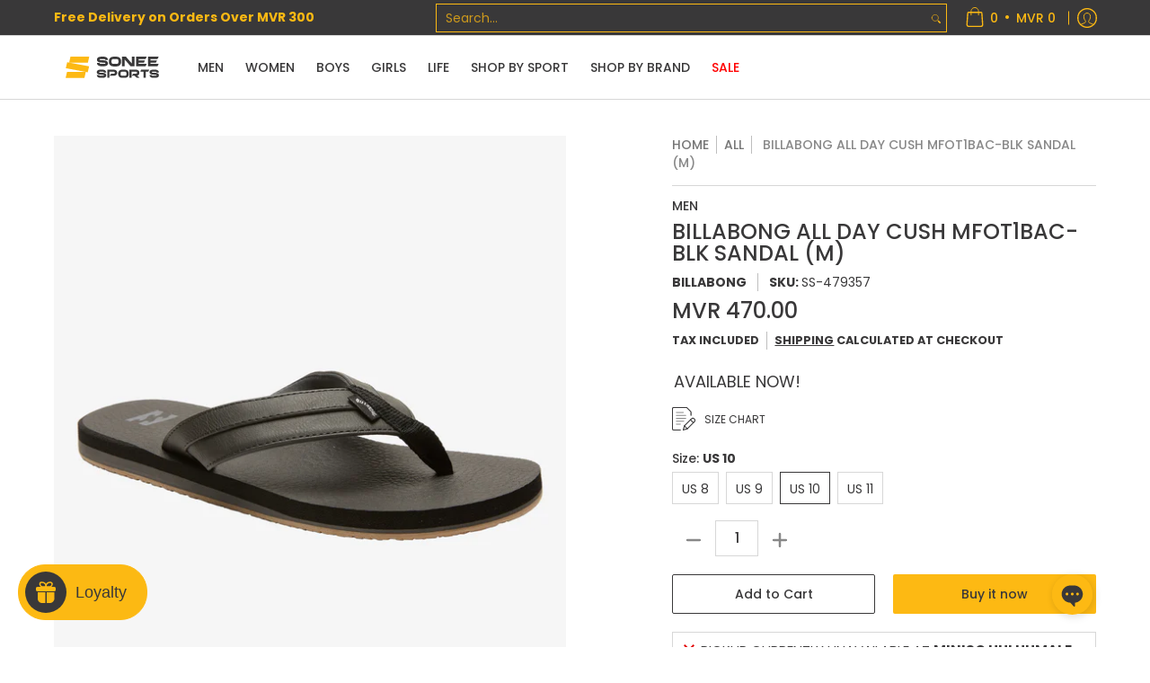

--- FILE ---
content_type: text/html; charset=utf-8
request_url: https://soneesports.com/products/105111
body_size: 95663
content:
<!doctype html><html
  class="no-js"
  lang="en"
  class="fonts-loading"
  
>
  <head><meta charset="utf-8">
<meta http-equiv="X-UA-Compatible" content="IE=edge">
<meta name="viewport" content="width=device-width, initial-scale=1">
<meta name="theme-color" content="#888888">
<title>BILLABONG ALL DAY CUSH MFOT1BAC-BLK SANDAL (M) | Sonee Sports</title><meta name="description" content="All Day Impact Cush SandalsSalvaged from the studio and taken to the sand, the All Day Impact Cush is made from yoga mat rubber for an extra plush ride. The squishy sandals are built with a comfort-minded construction throughout, including an anatomically-correct footbed, arch cookie, heel wedge and vegan nubuck upper " /><link rel="canonical" href="https://soneesports.com/products/105111" />
<link rel="icon" href="//soneesports.com/cdn/shop/files/Sonee_Sports_Favicon.svg?crop=center&height=32&v=1692901757&width=32" type="image/png">
<meta property="og:site_name" content="Sonee Sports">
<meta property="og:url" content="https://soneesports.com/products/105111">
<meta property="og:title" content="BILLABONG ALL DAY CUSH MFOT1BAC-BLK SANDAL (M)">
<meta property="og:type" content="product">
<meta property="og:description" content="All Day Impact Cush SandalsSalvaged from the studio and taken to the sand, the All Day Impact Cush is made from yoga mat rubber for an extra plush ride. The squishy sandals are built with a comfort-minded construction throughout, including an anatomically-correct footbed, arch cookie, heel wedge and vegan nubuck upper "><meta property="og:image" content="http://soneesports.com/cdn/shop/products/mfot1bac_billabong_p_blk_frt1.jpg?v=1702210725">
<meta property="og:image:secure_url" content="https://soneesports.com/cdn/shop/products/mfot1bac_billabong_p_blk_frt1.jpg?v=1702210725">
<meta property="og:image:width" content="1117">
<meta property="og:image:height" content="1396"><meta property="og:price:amount" content="470.00">
<meta property="og:price:currency" content="MVR"><meta name="twitter:card" content="summary_large_image">
<meta name="twitter:title" content="BILLABONG ALL DAY CUSH MFOT1BAC-BLK SANDAL (M)">
<meta name="twitter:description" content="All Day Impact Cush SandalsSalvaged from the studio and taken to the sand, the All Day Impact Cush is made from yoga mat rubber for an extra plush ride. The squishy sandals are built with a comfort-minded construction throughout, including an anatomically-correct footbed, arch cookie, heel wedge and vegan nubuck upper ">


<link rel="preload" href="//soneesports.com/cdn/fonts/poppins/poppins_n5.ad5b4b72b59a00358afc706450c864c3c8323842.woff2" as="font" type="font/woff2" crossorigin>

<link rel="preload" href="//soneesports.com/cdn/fonts/poppins/poppins_n4.0ba78fa5af9b0e1a374041b3ceaadf0a43b41362.woff2" as="font" type="font/woff2" crossorigin>
<style data-shopify>
  	
  @font-face {
  font-family: Poppins;
  font-weight: 500;
  font-style: normal;
  font-display: swap;
  src: url("//soneesports.com/cdn/fonts/poppins/poppins_n5.ad5b4b72b59a00358afc706450c864c3c8323842.woff2") format("woff2"),
       url("//soneesports.com/cdn/fonts/poppins/poppins_n5.33757fdf985af2d24b32fcd84c9a09224d4b2c39.woff") format("woff");
}

  @font-face {
  font-family: Poppins;
  font-weight: 400;
  font-style: normal;
  font-display: swap;
  src: url("//soneesports.com/cdn/fonts/poppins/poppins_n4.0ba78fa5af9b0e1a374041b3ceaadf0a43b41362.woff2") format("woff2"),
       url("//soneesports.com/cdn/fonts/poppins/poppins_n4.214741a72ff2596839fc9760ee7a770386cf16ca.woff") format("woff");
}

  
  :root {
    
    /* DEFAULT COLORS */

	--white:#fff;
    --black:#000;
    --background:#ffffff;
    --background_85:rgba(255, 255, 255, 0.85);
    --background_search:#ffffff;
    --body_font_color:#393839;
    --body_font_color_05:rgba(57, 56, 57, 0.05);
    --body_font_color_25:rgba(57, 56, 57, 0.25);
    --body_font_color_50:rgba(57, 56, 57, 0.5);
    --body_font_color_lighten_15:#605e60;
    --body_font_color_darken_10:#1f1f1f;
    --body_font_hover_color:#888888;
    --headline_font_color:#393839;
    --headline_font_color_00:rgba(57, 56, 57, 0.0);
    --headline_font_color_05:rgba(57, 56, 57, 0.05);
    --headline_font_color_08:rgba(57, 56, 57, 0.08);
    --customer_background_color:#393839;
    --customer_hover_background_color:#ffffff;
    --customer_font_color:#fdb913;
    --customer_hover_font_color:#393839;
    --header_background_color:#ffffff;
    --header_background_color_75:rgba(255, 255, 255, 0.75);
    --header_font_color:#393839;
    --header_font_color_darken_15:#121212;
    --header_hover_font_color:#fdb913;
    --header_hover_font_color_darken_15:#c28a02;
    --announcement_background_color:#fdb913;
    --announcement_font_color:#393839;
    --announcement_hover_font_color:#ffffff;
    --price_color:#393839;
    --rating_color:#fdb913;
    --rating_background_color:#efefef;

    --button_border:1px;
    --button_corner:2px;
    --button_primary_border:rgba(0,0,0,0);
    --button_primary_background:#fdb913;
    --button_primary_text:#393839;
    --button_secondary_border:#393839;
    --button_secondary_text:#393839;
    --button_secondary_hover:#fdb913;
    
    --accent_color:#888888;
    --accent_color_25:rgba(136, 136, 136, 0.25);
    --accent_color_lighten_30:#d5d5d5;
    --accent_color_darken_15:#626262;
    --hover_accent_color:#fdb913;
    
    --line_color:#d7d7d7;
    --line_color_05:rgba(215, 215, 215, 0.05);
    --line_color_darken_10:#bebebe;
    --line_color_section:#d7d7d7;
    --success_color:#fdb913;
    --error_color:#e30000;
    --error_color_00:rgba(227, 0, 0, 0.0);
    --error_color_75:rgba(227, 0, 0, 0.75);
    --section_color_primary:#f4f5fa;
    --section_color_secondary:#f8f8f8;
    --badge_color:#ffffff;
    --badge_background_color:#ff0000;
    --a11ygrey:#767676;
    
    /* DEFAULT FONTS */

    --headline_font:Poppins, sans-serif;
    --headline_font_fallback:sans-serif;
    --headline_font_weight:500;
  	--headline_font_weight_bold:700;
  	--headline_font_weight_medium:500;
  	--headline_font_style:normal;

    --body_font:Poppins, sans-serif;
    --body_font_fallback:sans-serif;        
    --body_font_weight:400;
    --body_font_weight_bold:700;
    --body_font_weight_medium:500;
  	--body_font_style:normal;
    
    /* SHOP PAY */
    
    --payment-terms-background-color: #fff;
    --color-body-text: #393839;
    --color-body: #fff;
    --color-bg: #fff;
    
    /* DEFAULT ICONS */--box: url("data:image/svg+xml,%3Csvg height='16' width='16' viewBox='0 0 24 24' xmlns='http://www.w3.org/2000/svg' version='1.1' xmlns:xlink='http://www.w3.org/1999/xlink' xmlns:svgjs='http://svgjs.com/svgjs'%3E%3Cg%3E%3Cpath d='M0.500 0.499 L23.500 0.499 L23.500 23.499 L0.500 23.499 Z' fill='none' stroke='%23bebebe'/%3E%3C/g%3E%3C/svg%3E");
    --square_solid: url("data:image/svg+xml,%3Csvg height='16' width='16' viewBox='0 0 24 24' xmlns='http://www.w3.org/2000/svg' version='1.1' xmlns:xlink='http://www.w3.org/1999/xlink' xmlns:svgjs='http://svgjs.com/svgjs'%3E%3Cg%3E%3Crect x='7' y='7' width='10' height='10' fill='%23888888' stroke='%23888888'/%3E%3C/g%3E%3C/svg%3E");
	--square_crossed: url("data:image/svg+xml,%3Csvg height='16' width='16' viewBox='0 0 24 24' xmlns='http://www.w3.org/2000/svg' version='1.1' xmlns:xlink='http://www.w3.org/1999/xlink' xmlns:svgjs='http://svgjs.com/svgjs'%3E%3Cg%3E%3Cpath fill='none' stroke='%23bebebe' d='M7 16.999L17 6.999'/%3E%3Crect x='7' y='7' width='10' height='10' fill='none' stroke='%23bebebe'/%3E%3C/g%3E%3C/svg%3E");
    --x_only: url("data:image/svg+xml,%3Csvg height='16' width='16' viewBox='0 0 24 24' xmlns='http://www.w3.org/2000/svg' version='1.1' xmlns:xlink='http://www.w3.org/1999/xlink' xmlns:svgjs='http://svgjs.com/svgjs'%3E%3Cg%3E%3Cpath fill='none' stroke='%23888888' d='M7 16.999L17 6.999' style='stroke-linecap: square;'/%3E%3Cpath fill='none' stroke='%23888888' d='M17 16.999L7 6.999' style='stroke-linecap: square;'/%3E%3Crect x='-110' y='4.058' width='5.57' height='5.57' style='fill: rgb(216, 216, 216); stroke-linecap: square;'/%3E%3C/g%3E%3C/svg%3E");
    --check: url("data:image/svg+xml,%3Csvg height='var(--x_small)' width='var(--x_small)' viewBox='0 0 24 24' xmlns='http://www.w3.org/2000/svg' version='1.1' xmlns:xlink='http://www.w3.org/1999/xlink' xmlns:svgjs='http://svgjs.com/svgjs'%3E%3Cg transform='matrix(1,0,0,1,0,0)'%3E%3Cpath d='M18 6.999L11 16.499 6 12.499' fill='none' stroke='%23888888' style='stroke-width: 2px;'%3E%3C/path%3E%3C/g%3E%3C/svg%3E");
    --bell: url("data:image/svg+xml,%3Csvg height='14' width='14' viewBox='0 0 24 24' xmlns='http://www.w3.org/2000/svg' version='1.1' xmlns:xlink='http://www.w3.org/1999/xlink' xmlns:svgjs='http://svgjs.com/svgjs'%3E%3Cg%3E%3Cpath d='M18.5,19.5V15a6.5,6.5,0,0,0-4-6,2.5,2.5,0,0,0-5,0,6.5,6.5,0,0,0-4,6v4.5a2,2,0,0,1-2,2h17A2,2,0,0,1,18.5,19.5Z' fill='none' stroke='%23e30000' stroke-linecap='round' stroke-linejoin='round'%3E%3C/path%3E%3Cpath d='M14,21.5a2,2,0,1,1-4,0' fill='none' stroke='%23e30000' stroke-linecap='round' stroke-linejoin='round'%3E%3C/path%3E%3Cpath d='M3.5,9A5.5,5.5,0,0,1,9,3.5' fill='none' stroke='%23e30000' stroke-linecap='round' stroke-linejoin='round'%3E%3C/path%3E%3Cpath d='M.5,9A8.5,8.5,0,0,1,9,.5' fill='none' stroke='%23e30000' stroke-linecap='round' stroke-linejoin='round'%3E%3C/path%3E%3Cpath d='M20.5,9A5.5,5.5,0,0,0,15,3.5' fill='none' stroke='%23e30000' stroke-linecap='round' stroke-linejoin='round'%3E%3C/path%3E%3Cpath d='M23.5,9A8.5,8.5,0,0,0,15,.5' fill='none' stroke='%23e30000' stroke-linecap='round' stroke-linejoin='round'/%3E%3C/g%3E%3C/svg%3E");
    --arrow_color:#888888;

    --master_spacing:20px;
    --swatches:36px;
    --stars:16;
    --star_spacing: 2;
  	--star_size: calc(var(--stars) * 1.5);
    --vis_hid: 0;
    --logo_width: 0;
    --margin_padding: 0vh;
    --overlay_background: #ffffff;
    --overlay_opacity: 1;
  
    /* DEFAULT SIZES */
  
	--base:16px;
    --xx_small:calc(var(--base) * 0.75);	/* p  / 12 */
    --x_small:calc(var(--base) * 0.875);	/* h6 / 14 */
    --small:var(--base);					/* h5 / 16 */
    --medium:calc(var(--base) * 1.125);		/* h4 / 18 */
    --large:calc(var(--base) * 1.625);		/* h3 / 26 */
    --x_large:calc(var(--base) * 2.125);	/* h2 / 34 */
    --xx_large:calc(var(--base) * 3);		/* h1 / 48 */

    --headline_font_size_12: calc(12px + (12 - 12) * ((100vw - 320px) / (1220 - 320)));
    --headline_font_size_14: calc(12px + (14 - 12) * ((100vw - 320px) / (1220 - 320)));
    --headline_font_size_16: calc(14px + (16 - 14) * ((100vw - 320px) / (1220 - 320)));
    --headline_font_size_18: calc(16px + (18 - 16) * ((100vw - 320px) / (1220 - 320)));
    --headline_font_size_24: calc(18px + (24 - 18) * ((100vw - 320px) / (1220 - 320)));
    --headline_font_size_30: calc(24px + (30 - 24) * ((100vw - 320px) / (1220 - 320)));
    --headline_font_size_36: calc(24px + (36 - 24) * ((100vw - 320px) / (1220 - 320)));
    --headline_font_size_42: calc(36px + (42 - 36) * ((100vw - 320px) / (1220 - 320)));
    --headline_font_size_48: calc(36px + (48 - 36) * ((100vw - 320px) / (1220 - 320)));
    --headline_font_size_54: calc(36px + (54 - 36) * ((100vw - 320px) / (1220 - 320)));
    --headline_font_size_60: calc(36px + (60 - 36) * ((100vw - 320px) / (1220 - 320)));
    --headline_font_size_66: calc(36px + (66 - 36) * ((100vw - 320px) / (1220 - 320)));
    --headline_font_size_72: calc(36px + (72 - 36) * ((100vw - 320px) / (1220 - 320)));
    --headline_font_size_78: calc(36px + (78 - 36) * ((100vw - 320px) / (1220 - 320)));
    --headline_font_size_84: calc(36px + (84 - 36) * ((100vw - 320px) / (1220 - 320)));
    --headline_font_size_90: calc(36px + (90 - 36) * ((100vw - 320px) / (1220 - 320)));
    --headline_font_size_96: calc(36px + (96 - 36) * ((100vw - 320px) / (1220 - 320)));
        
  }

  @media only screen and (min-width: 1220px) {
    :root {
      --headline_font_size_12: 12px;
      --headline_font_size_14: 14px;
      --headline_font_size_16: 16px;
      --headline_font_size_18: 18px;
      --headline_font_size_24: 24px;
      --headline_font_size_30: 30px;
      --headline_font_size_36: 36px;
      --headline_font_size_42: 42px;
      --headline_font_size_48: 48px;
      --headline_font_size_54: 54px;
      --headline_font_size_60: 60px;
      --headline_font_size_66: 66px;
      --headline_font_size_72: 72px;
      --headline_font_size_78: 78px;
      --headline_font_size_84: 84px;
      --headline_font_size_90: 90px;
      --headline_font_size_96: 96px;
    }
  }.badge {
    height:36px;
    padding:4px;
    width:36px;
  }
  
  .placeholder-svg-background {background-image:url('data:image/svg+xml,%3Csvg xmlns=%22http://www.w3.org/2000/svg%22 viewBox=%220 0 1052 400%22%3E%3Cpath d=%22M103 177.9c0-.3-.2-.5-.4-.7-.2-.2-.5-.2-.8-.2l-13.4 3.1c-.3.1-.6.3-.7.6l-.7 2c-.7 1.9-2.6 2.6-3.6 2.9-1.2.3-2.5.6-3.8.9-6.3 1.5-14.1 3.3-21.4 6.6-6.8-6.3-12.7-11.1-15.7-13.5-.5-.4-1.2-.6-1.8-.5-.6.1-1.1.4-1.5.8-.5.3-2.1 1.5-2.8 3.7-2.9 9.4 1.8 15.3 7 19.9-4.9 5.5-8.1 12.9-8.1 22.9 0 36.1 20.1 42.8 33.4 47.3 8.1 2.7 12.7 4.5 12.7 9.6 0 5.4-5.4 7.2-12.8 9.7-14.1 4.7-33.3 11.1-33.3 47.2 0 10.2 3.3 17.7 8.4 23.2-5.3 4.6-10.2 10.6-7.3 20.1.7 2.2 2.2 3.3 2.8 3.7.4.4.9.7 1.5.8h.3c.5 0 1.1-.2 1.5-.5 3.1-2.4 9.2-7.4 16.1-13.9 7.2 3.2 14.9 5 21 6.4 1.4.3 2.6.6 3.8.9 1.1.3 2.9 1 3.6 2.9l.7 2c.1.3.4.6.7.6l13.4 3.1h.2c.2 0 .4-.1.6-.2.2-.2.4-.4.4-.7 6.9-50.3.2-77.3-3.8-93.4-1.3-5.3-2.3-9.2-2.3-12.1s.9-6.8 2.3-12.1c4.1-15.9 10.7-42.8 3.8-93.1zm-64.8 6.4c.5-1.8 2-2.6 2-2.7l.3-.3c.1-.1.2-.2.3-.2.1 0 .2 0 .3.1 2.8 2.3 8.5 6.8 15 12.8-4.2 2.1-8.1 4.7-11.5 8-6.5-5.7-8.4-11-6.4-17.7zm3 201.6c-.1.1-.3.1-.3.1-.1 0-.2 0-.3-.2l-.3-.3s-1.5-.9-2-2.7c-2.1-6.9-.1-12.1 6.8-18.1 3.4 3.3 7.4 5.8 11.6 7.9-6.8 6.3-12.5 11-15.5 13.3zM95 283.3c0 3.2 1 7.1 2.3 12.6 3.9 15.8 10.5 42.3 3.9 91.5l-11.8-2.7-.5-1.5c-.7-2-2.6-3.5-5-4.2-1.2-.3-2.5-.6-3.9-.9-16-3.7-42.8-10-42.8-37.9 0-34.6 18.5-40.8 32-45.3 7.6-2.5 14.2-4.7 14.2-11.6 0-6.8-6.5-8.9-14.1-11.5-13.5-4.5-32.1-10.7-32.1-45.4 0-27.9 26.8-34.2 42.8-37.9 1.4-.3 2.7-.6 3.9-.9 2.5-.6 4.3-2.1 5-4.2l.5-1.5 11.8-2.7c6.6 49.3 0 75.7-3.9 91.5-1.3 5.5-2.3 9.4-2.3 12.6z%22/%3E%3Cpath d=%22M96 372c-1.6 0-2.5 2.8-2.5 5.6s.8 5.6 2.5 5.6 2.5-2.8 2.5-5.6-.9-5.6-2.5-5.6zm0 10.2c-.6 0-1.5-1.8-1.5-4.6s.9-4.6 1.5-4.6 1.5 1.8 1.5 4.6-.9 4.6-1.5 4.6zm0-187.5c1.6 0 2.5-2.8 2.5-5.6s-.8-5.6-2.5-5.6-2.5 2.8-2.5 5.6c0 2.9.9 5.6 2.5 5.6zm0-10.1c.6 0 1.5 1.8 1.5 4.6s-.9 4.6-1.5 4.6-1.5-1.8-1.5-4.6.9-4.6 1.5-4.6zM83.5 296.7c-18.6.8-43.3 5.7-43.3 40.1 0 10.6 3.2 19 9.4 24.8 5 4.7 14.3 9.9 31 9.9 1.8 0 3.6-.1 5.6-.2 6.5-.4 11.9-4.9 13.4-11.1 1.6-6.5 6.1-29.8-4.5-56-1.9-4.7-6.6-7.6-11.6-7.5zm-42.3 40.1c0-33.2 23.8-38.2 41.9-39-.1.2-.2.3-.2.6.2 4.8.4 9.3.6 13.7-.1 23.6-15.1 33.9-28.4 43-2 1.4-3.9 2.6-5.7 4-.2.2-.4.4-.4.6-5.2-5.6-7.8-13.3-7.8-22.9zm8.9 24c.2 0 .3-.1.4-.2 1.8-1.3 3.6-2.6 5.6-3.9 10.8-7.4 23.8-16.3 28-33.3.4 5.8.8 11.1 1.1 15.7-4.8 8.6-12.2 17.7-22.6 27.8-.3.2-.3.6-.3.9-4.5-1.5-8.7-3.7-12.2-6.9.1-.1.1-.1 0-.1zm36 9.5c-5.5.4-14 .3-22-2 9.5-9.3 16.5-17.8 21.4-25.8 1.4 16.4 2.6 26.8 2.6 26.9 0 .2.1.4.2.5-.7.3-1.4.4-2.2.4zm12.5-10.4c-1.1 4.5-4.3 7.9-8.5 9.5v-.2c0-.1-1.4-11.8-2.9-30-.6-7.5-1.3-16.7-1.8-27.3v-.6c0-.1 0-.2-.1-.2-.2-4.1-.4-8.4-.5-12.9 0-.2-.1-.3-.2-.5 4.1.3 7.8 2.9 9.4 6.8 10.7 25.9 6.2 49 4.6 55.4zm1-153c-1.6-6.2-7-10.7-13.4-11.1-20.3-1.3-31.1 4.6-36.6 9.7-6.2 5.8-9.4 14.2-9.4 24.8 0 34.3 24.7 39.3 43.3 40.1h.5c4.8 0 9.3-3 11.1-7.5 10.6-26.2 6.1-49.5 4.5-56zM81 196.6c1.9 0 3.6.1 5.1.2.8.1 1.6.2 2.4.4-.2.2-.3.4-.3.6 0 .1-1.2 10.5-2.6 26.9-4.9-8.1-12-16.5-21.4-25.8-.1-.1-.1-.1-.2-.1 5.8-1.7 11.9-2.2 17-2.2zm-39.8 33.7c0-9.6 2.6-17.3 7.8-22.8 0 .3.1.6.4.8 1.7 1.3 3.5 2.5 5.4 3.8 13.6 9.4 29.1 20.1 28.1 45.6-.2 4.2-.2 7.3-.3 11.2 0 .2.1.3.1.5-18.1-.9-41.5-6.1-41.5-39.1zm43.2 39.1c.1-.1.2-.3.2-.5 0-3.9.1-7 .3-11.2 1-26.6-15.6-38.1-29-47.3-1.9-1.3-3.6-2.5-5.3-3.7-.2-.1-.4-.2-.6-.2l.2-.2c3.5-3.3 7.8-5.5 12.3-7-.2.4-.1.8.2 1.1 10.4 10.2 17.8 19.3 22.7 28.1 3 5.4 4.7 10.3 5.1 14.6.6 7.1 1.2 13 2 20.4 0 .4.4.8.8.8-1.9 3-5.3 4.9-8.9 5.1zm10-7.5c-.7-6.8-1.3-12.5-1.9-19.1-.4-4.5-2.2-9.6-5.2-15.1 1.4-18 2.8-29.6 2.8-29.7v-.3c4.2 1.6 7.4 5 8.5 9.5 1.6 6.3 6 29.1-4.2 54.7zM204.6 71.5c16 0 29.1-13 29.1-29.1s-13-29.1-29.1-29.1-29.1 13-29.1 29.1 13.1 29.1 29.1 29.1zm0-57.1c15.5 0 28.1 12.6 28.1 28.1 0 15.5-12.6 28.1-28.1 28.1S176.5 58 176.5 42.5c0-15.5 12.6-28.1 28.1-28.1z%22/%3E%3Cpath d=%22M227.5 42.7c0 .3.2.5.5.5h3.1c.3 0 .5-.2.5-.5s-.2-.5-.5-.5H228c-.3 0-.5.3-.5.5zm-49.4.5h3.1c.3 0 .5-.2.5-.5s-.2-.5-.5-.5h-3.1c-.3 0-.5.2-.5.5s.2.5.5.5zm26.2 22.2c-.3 0-.5.2-.5.5V69c0 .3.2.5.5.5s.5-.2.5-.5v-3.1c0-.3-.2-.5-.5-.5zm0-45.9c.3 0 .5-.2.5-.5v-3.1c0-.3-.2-.5-.5-.5s-.5.2-.5.5V19c0 .3.2.5.5.5zm12.4 42.9c-.1-.2-.4-.3-.7-.2-.2.1-.3.4-.2.7l1.6 2.7c.1.2.3.2.4.2.1 0 .2 0 .2-.1.2-.1.3-.4.2-.7l-1.5-2.6zm-24.2-39.9c.1.2.3.2.4.2.1 0 .2 0 .2-.1.2-.1.3-.4.2-.7l-1.6-2.7c-.1-.2-.4-.3-.7-.2-.2.1-.3.4-.2.7l1.7 2.8zm-8.3 31.1l-2.8 1.6c-.2.1-.3.4-.2.7.1.2.3.2.4.2.1 0 .2 0 .2-.1l2.8-1.6c.2-.1.3-.4.2-.7 0-.1-.4-.2-.6-.1zm40.6-22.3c.1 0 .2 0 .2-.1l2.8-1.6c.2-.1.3-.4.2-.7-.1-.2-.4-.3-.7-.2l-2.8 1.6c-.2.1-.3.4-.2.7.1.2.3.3.5.3zm3 24l-2.8-1.6c-.2-.1-.5-.1-.7.2-.1.2-.1.5.2.7l2.8 1.6c.1 0 .2.1.2.1.2 0 .3-.1.4-.2.2-.4.2-.7-.1-.8zm-46.4-25.7l2.8 1.6c.1 0 .2.1.2.1.2 0 .3-.1.4-.2.1-.2.1-.5-.2-.7l-2.8-1.6c-.2-.1-.5-.1-.7.2s.1.5.3.6zm11.8 32.6c-.2-.1-.5-.1-.7.2l-1.6 2.8c-.1.2-.1.5.2.7.1 0 .2.1.2.1.2 0 .3-.1.4-.2l1.6-2.8c.2-.4.1-.7-.1-.8zM216 22.7c.1 0 .2.1.2.1.2 0 .3-.1.4-.2l1.6-2.8c.1-.2.1-.5-.2-.7-.2-.1-.5-.1-.7.2l-1.6 2.8c0 .1.1.4.3.6zm-12.9 19.1s.1 0 .1.1c-.1.2-.1.5-.1.7l1.4 11.2c.1 1.1.4 2.2.9 3.2l.9 1.9c.1.2.3.3.5.3h.1c.2 0 .4-.2.4-.4l.3-2.1c.2-1.1.2-2.4.1-3.6l-1.2-10h13.2c2 0 4 0 5.9-.5.2-.1.4-.1.4-.4 0-.2-.2-.4-.4-.4-1.9-.5-3.9-.7-5.9-.7h-14c-.3-.3-.7-.4-1.2-.3-.3 0-.5.1-.7.3 0 0 0-.1-.1-.1l-18.1-14.8c-.2-.2-.5-.1-.7.1-.2.2-.1.5.1.7l18.1 14.8zm16.5.4c1.1 0 2.2-.2 3.3 0-1.1.2-2.2 0-3.3 0h-13.4 13.4z%22/%3E%3Cpath d=%22M211.3 38.3c.3 0 .5-.2.5-.5V27c0-.3-.2-.5-.5-.5s-.5.2-.5.5v10.9c0 .2.2.4.5.4zm-3-2.1c.3 0 .5-.2.5-.5v-6.5c0-.3-.2-.5-.5-.5s-.5.2-.5.5v6.5c0 .2.2.5.5.5zm-57.7-2h5.9c.3 0 .5-.2.5-.5s-.2-.5-.5-.5h-5.9c-.3 0-.5.2-.5.5s.2.5.5.5zm-8.1 5h2.4c.3 0 .5-.2.5-.5s-.2-.5-.5-.5h-2.4c-.3 0-.5.2-.5.5s.3.5.5.5zm13.1 4.5c0 .3.2.5.5.5h2.8c.3 0 .5-.2.5-.5s-.2-.5-.5-.5h-2.8c-.2 0-.5.3-.5.5zm-13.8 6.5h4c.3 0 .5-.2.5-.5s-.2-.5-.5-.5h-4c-.3 0-.5.2-.5.5s.2.5.5.5zm6.9 0h1.5c.3 0 .5-.2.5-.5s-.2-.5-.5-.5h-1.5c-.3 0-.5.2-.5.5s.3.5.5.5zm-34.9-16h5.9c.3 0 .5-.2.5-.5s-.2-.5-.5-.5h-5.9c-.3 0-.5.2-.5.5s.2.5.5.5zm-6.4 0h2.1c.3 0 .5-.2.5-.5s-.2-.5-.5-.5h-2.1c-.3 0-.5.2-.5.5s.3.5.5.5zm-11.3 0h5.3c.3 0 .5-.2.5-.5s-.2-.5-.5-.5h-5.3c-.3 0-.5.2-.5.5s.2.5.5.5zm20.4 9.5c0 .3.2.5.5.5h7.7c.3 0 .5-.2.5-.5s-.2-.5-.5-.5H117c-.3 0-.5.3-.5.5zm-4.8.5h2c.3 0 .5-.2.5-.5s-.2-.5-.5-.5h-2c-.3 0-.5.2-.5.5s.3.5.5.5zm-11.8 5.5c0 .3.2.5.5.5h5.5c.3 0 .5-.2.5-.5s-.2-.5-.5-.5h-5.5c-.3 0-.5.3-.5.5zM83.3 34.2h5.1c.3 0 .5-.2.5-.5s-.2-.5-.5-.5h-5.1c-.3 0-.5.2-.5.5s.3.5.5.5zm9 4h4.1c.3 0 .5-.2.5-.5s-.2-.5-.5-.5h-4.1c-.3 0-.5.2-.5.5s.3.5.5.5zm-9.5 1h2.4c.3 0 .5-.2.5-.5s-.2-.5-.5-.5h-2.4c-.3 0-.5.2-.5.5s.2.5.5.5zm-9.2-1h4.1c.3 0 .5-.2.5-.5s-.2-.5-.5-.5h-4.1c-.3 0-.5.2-.5.5s.2.5.5.5zm14 11.5c0 .3.2.5.5.5h1.5c.3 0 .5-.2.5-.5s-.2-.5-.5-.5h-1.5c-.3 0-.5.3-.5.5z%22/%3E%3Cpath d=%22M54.8 56.8v-.3c0-.1-.2-.3-.2-.3h5.2v1.5c0 1.3 1 2.5 2.3 2.5h6.7c1.3 0 2-1.2 2-2.5v-1.4h57v1.3c0 1.3 1.2 2.5 2.5 2.5h6.7c1.3 0 2.8-1.2 2.8-2.5v-1.5h28.5c.5 3 3.1 6 6.4 6h3.3c5.3 7 13.5 12.1 22.9 13.2.4 1.7 1.9 3 3.7 3s3.4-1.4 3.7-3.1c9.5-1.1 17.7-6 23-13.4.2.1.3.3.5.3h3.4c2.8 0 5.2-2 6.1-5H283l79.2.1c2.2 0 4.4-.6 6.3-1.8 4.5-3 10-7.5 10-12.6s-5.4-9.7-10-12.6c-1.9-1.2-4-1.8-6.3-1.8l-120.5.1c-.5-3.1-3.1-5.4-6.4-5.4h-3.8c-.1 0-.2-.1-.3-.1-6-8.2-15.7-13.5-26.7-13.5-10.9 0-20.6 5.6-26.6 13.6h-3.3c-2.8 0-5.2 2-6.1 4h-28.8V26c0-1.3-1.4-2.8-2.8-2.8h-6.7c-1.3 0-2.5 1.4-2.5 2.8v1.3h-57V26c0-1.3-.6-2.8-2-2.8H62c-1.3 0-2.3 1.4-2.3 2.8v1.2h-5V27c0-3.3-2.8-5.7-6.1-5.7H31.2c-3.3 0-6.4 2.4-6.4 5.7v29.8c0 3.3 3.1 5.5 6.4 5.5h17.5c3.3-.1 6.1-2.3 6.1-5.5zm149.8 20.4c-1.2 0-2.3-.8-2.7-1.9.9.1 1.8.1 2.7.1s1.8 0 2.7-.1c-.4 1.1-1.4 1.9-2.7 1.9zM367.4 32c3.4 2.2 9.1 6.6 9.1 11 0 2.8-2.3 5.4-4.8 7.6-.1-.1-.2-.4-.4-.4h-7.1c-.3 0-.5.2-.5.5s.2.5.5.5h6.6c-1.2 1-2.3 1.9-3.3 2.6-1.5 1-3.3 1.6-5.2 1.6l-120.4.1V35.2h2.7c.3 0 .5-.2.5-.5s-.2-.5-.5-.5h-2.7v-3.7h120.4c1.7 0 3.5.5 5.1 1.5zm-132-6.8c2.5 0 4.4 1.8 4.4 4.2v25.9c0 2.5-2 4.8-4.4 4.8h-2.8c3.2-5 5-11.1 5-17.5s-1.8-12.5-5-17.5h2.8zm-30.8-13.7c17.1 0 31 13.9 31 31s-13.9 31-31 31-31-13.9-31-31 13.9-31 31-31zm-30 13.7h2c-3.2 5-5 11.1-5 17.5s1.8 12.5 5 17.5h-2c-2.5 0-4.9-2.4-4.9-4.8V29.5c.1-2.5 2.5-4.3 4.9-4.3zm-6.8 4v20h-2.3c-.3 0-.5.2-.5.5s.2.5.5.5h2.3v4h-28v-25h28zm-30 28.6c0 .2-.2.4-.4.4h-7.1c-.2 0-.4-.2-.4-.4V25.7c0-.2.2-.4.4-.4h7.1c.2 0 .4.2.4.4v32.1zm-10-28.4v7.9h-4.1c-.3 0-.5.2-.5.5s.2.5.5.5h4.1v16.1h-57v-25h57zm-58 28.4c0 .2-.2.4-.4.4h-7.1c-.2 0-.4-.2-.4-.4V25.7c0-.2.2-.4.4-.4h7.1c.2 0 .4.2.4.4v32.1zm-10-3.6H49c-1.9 0-3.2-1.4-3.2-3.2v-5.6c0-.1-.2-.1-.2-.1h7.2v2.6c0 .6.4 1 1 1s1-.4 1-1v-12c0-.6-.4-1-1-1s-1 .4-1 1v2.3h-7v-5.5c0-1.8 1.4-3.5 3.2-3.5h10.8v25zm-16-21.5v5.5h-13V27.4c0-.7.5-1.1 1.2-1.1h15.9c.7 0 1.3 0 1.3 1H49c-3-.1-5.2 2.5-5.2 5.4zm-13.4 7.5h22.4v3H30.4c-.4 0-.6-.6-.6-1v-.8c0-.3.2-1.2.6-1.2zm.4 5h12.9s.1 0 .1.1V51c0 3 2.3 5.2 5.2 5.2h.2c0 1-.6 1-1.3 1H32c-.7 0-1.2-.1-1.2-.9V45.2zm-4 11.6V27c0-2.2 2.2-3.7 4.4-3.7h17.5c2.2 0 4.1 1.6 4.1 3.7v.3h-2.6c0-1-1.1-2-2.3-2H32c-1.3 0-2.2.8-2.2 2.1v11.5c-1 .3-2 1.4-2 2.6v.8c0 1.3 1 2.3 2 2.6v11.5c0 1.3.9 1.9 2.2 1.9h15.9c1.3 0 2.3-1 2.3-2h2.4s.1.2.1.3v.3c0 2.2-1.9 3.5-4.1 3.5H31.2c-2.2-.2-4.4-1.5-4.4-3.6z%22/%3E%3Cpath d=%22M246.9 51.2h5.9c.3 0 .5-.2.5-.5s-.2-.5-.5-.5h-5.9c-.3 0-.5.2-.5.5s.2.5.5.5zm25.5 0h3.9c.3 0 .5-.2.5-.5s-.2-.5-.5-.5h-3.9c-.3 0-.5.2-.5.5s.3.5.5.5zm5.8-4.5c0 .3.2.5.5.5h2.4c.3 0 .5-.2.5-.5s-.2-.5-.5-.5h-2.4c-.2 0-.5.3-.5.5zm-22.4-5.5h5.3c.3 0 .5-.2.5-.5s-.2-.5-.5-.5h-5.3c-.3 0-.5.2-.5.5s.3.5.5.5zm16.4-.5c0 .3.2.5.5.5h7.2c.3 0 .5-.2.5-.5s-.2-.5-.5-.5h-7.2c-.3 0-.5.3-.5.5zm38.3-5.5h5.9c.3 0 .5-.2.5-.5s-.2-.5-.5-.5h-5.9c-.3 0-.5.2-.5.5s.3.5.5.5zm47.9 16h2.3c.3 0 .5-.2.5-.5s-.2-.5-.5-.5h-2.3c-.3 0-.5.2-.5.5s.2.5.5.5zm-7.9-5h-2.4c-.3 0-.5.2-.5.5s.2.5.5.5h2.4c.3 0 .5-.2.5-.5s-.2-.5-.5-.5zm13.1-5h4.1c.3 0 .5-.2.5-.5s-.2-.5-.5-.5h-4.1c-.3 0-.5.2-.5.5s.2.5.5.5zm-4.1-6h1.5c.3 0 .5-.2.5-.5s-.2-.5-.5-.5h-1.5c-.3 0-.5.2-.5.5s.2.5.5.5zm-14.6 0h8.9c.3 0 .5-.2.5-.5s-.2-.5-.5-.5h-8.9c-.3 0-.5.2-.5.5s.2.5.5.5zm-11.7 0h2.8c.3 0 .5-.2.5-.5s-.2-.5-.5-.5h-2.8c-.3 0-.5.2-.5.5s.2.5.5.5zm-52.6 15.5c0 .3.2.5.5.5h2.3c.3 0 .5-.2.5-.5s-.2-.5-.5-.5h-2.3c-.3 0-.5.3-.5.5zm34.8 0c0 .3.2.5.5.5h2.3c.3 0 .5-.2.5-.5s-.2-.5-.5-.5h-2.3c-.3 0-.5.3-.5.5zm-17-4c0 .3.2.5.5.5h2.3c.3 0 .5-.2.5-.5s-.2-.5-.5-.5h-2.3c-.3 0-.5.3-.5.5zm-2.6-5.5h4.5c.3 0 .5-.2.5-.5s-.2-.5-.5-.5h-4.5c-.3 0-.5.2-.5.5s.3.5.5.5zm41.5 9H335c-.3 0-.5.2-.5.5s.2.5.5.5h2.3c.3 0 .5-.2.5-.5s-.2-.5-.5-.5zm-2.3-3.5c0-.3-.2-.5-.5-.5h-2.4c-.3 0-.5.2-.5.5s.2.5.5.5h2.4c.3 0 .5-.2.5-.5zm-5.9-5.5h4.5c.3 0 .5-.2.5-.5s-.2-.5-.5-.5h-4.5c-.3 0-.5.2-.5.5s.2.5.5.5zm-38.9 5c1.7 0 3.2-1.4 3.2-3.2s-1.4-3.2-3.2-3.2-3.2 1.5-3.2 3.2 1.4 3.2 3.2 3.2zm0-4.4c.6 0 1.2.5 1.2 1.2s-.5 1.2-1.2 1.2-1.2-.6-1.2-1.2.5-1.2 1.2-1.2zm16.1 4.4c1.7 0 3.2-1.4 3.2-3.2s-1.4-3.2-3.2-3.2-3.2 1.4-3.2 3.2 1.5 3.2 3.2 3.2zm0-4.4c.6 0 1.2.5 1.2 1.2s-.5 1.2-1.2 1.2-1.2-.5-1.2-1.2.6-1.2 1.2-1.2zm16.2 4.4c1.7 0 3.2-1.4 3.2-3.2s-1.4-3.2-3.2-3.2-3.2 1.4-3.2 3.2 1.4 3.2 3.2 3.2zm0-4.4c.6 0 1.2.5 1.2 1.2s-.5 1.2-1.2 1.2c-.6 0-1.2-.5-1.2-1.2s.5-1.2 1.2-1.2zm13 1.2c0 1.7 1.4 3.2 3.2 3.2s3.2-1.4 3.2-3.2-1.4-3.2-3.2-3.2-3.2 1.5-3.2 3.2zm3.1-1.2c.6 0 1.2.5 1.2 1.2s-.5 1.2-1.2 1.2c-.6 0-1.2-.5-1.2-1.2s.6-1.2 1.2-1.2zM76.4 43.7c0 .3.2.5.5.5h4.7c.3 0 .5-.2.5-.5s-.2-.5-.5-.5h-4.7c-.2 0-.5.3-.5.5zm196.1-8.5h2.9c.3 0 .5-.2.5-.5s-.2-.5-.5-.5h-2.9c-.3 0-.5.2-.5.5s.3.5.5.5zm-66.5 280c-.2-.2-.5-.2-.7-.1-.2.2-.2.5-.1.7 1 1.2 2.1 2.3 3.2 3.3.1.1.2.1.3.1.1 0 .3-.1.4-.2.2-.2.2-.5 0-.7-1-.9-2.1-1.9-3.1-3.1zm59.6-21.8c0-5.2-1.1-10.2-3.3-14.8-.1-.2-.4-.4-.7-.2-.2.1-.4.4-.2.7 2.2 4.5 3.2 9.3 3.2 14.4 0 18.4-15 33.3-33.3 33.3-7.1 0-13.8-2.2-19.5-6.3-.2-.2-.5-.1-.7.1-.2.2-.1.5.1.7 5.9 4.2 12.8 6.5 20.1 6.5 18.9 0 34.3-15.4 34.3-34.4zm-6.9-18.9c.1.1.3.2.4.2.1 0 .2 0 .3-.1.2-.2.3-.5.1-.7-1-1.4-2-2.7-3.2-4-.2-.2-.5-.2-.7 0-.2.2-.2.5 0 .7 1.1 1.3 2.2 2.6 3.1 3.9zm-12.6-10.9c2.3 1.1 4.4 2.5 6.3 4.1.1.1.2.1.3.1.1 0 .3-.1.4-.2.2-.2.1-.5-.1-.7-2-1.7-4.2-3.1-6.5-4.2-.2-.1-.5 0-.7.2-.1.2 0 .5.3.7zm-48.2 29.8c0-18.4 15-33.3 33.3-33.3 3.2 0 6.5.5 9.5 1.4.3.1.5-.1.6-.3.1-.3-.1-.5-.3-.6-3.2-.9-6.5-1.4-9.8-1.4-18.9 0-34.3 15.4-34.3 34.3 0 2.1.2 4.3.6 6.3 0 .2.3.4.5.4h.1c.3-.1.5-.3.4-.6-.4-2-.6-4.1-.6-6.2zm1.6 10c-.1-.3-.4-.4-.6-.3-.3.1-.4.4-.3.6.7 2.3 1.7 4.6 2.9 6.7.1.2.3.3.4.3.1 0 .2 0 .2-.1.2-.1.3-.4.2-.7-1.2-2-2.1-4.2-2.8-6.5z%22/%3E%3Cpath d=%22M231.3 315c11.9 0 21.6-9.7 21.6-21.6s-9.7-21.6-21.6-21.6-21.6 9.7-21.6 21.6 9.7 21.6 21.6 21.6zm0-41.1c4.6 0 8.8 1.6 12.1 4.3l-10 12.1c-.2.2-.1.5.1.7.1.1.2.1.3.1.1 0 .3-.1.4-.2l10-12.1c4.1 3.6 6.7 8.8 6.7 14.7 0 10.8-8.8 19.6-19.6 19.6-4.5 0-8.6-1.5-11.9-4.1l10-12.1c.2-.2.1-.5-.1-.7-.2-.2-.5-.1-.7.1l-10 12.1c-1.2-1-2.2-2.1-3.1-3.4l.1-.1 19.4-23.5c.2-.2.1-.5-.1-.7-.2-.2-.5-.1-.7.1L215 304.2c-2-3.1-3.2-6.7-3.2-10.6-.1-11 8.7-19.7 19.5-19.7zm44.7 19.5c0 2.3.4 4.5 1.2 6.7.1.2.3.3.5.3h.2c.3-.1.4-.4.3-.6-.8-2-1.1-4.2-1.1-6.3 0-10 8.1-18.1 18.1-18.1 6.4 0 12.4 3.4 15.6 8.9.1.2.4.3.7.2.2-.1.3-.4.2-.7-3.4-5.8-9.7-9.4-16.5-9.4-10.6-.1-19.2 8.5-19.2 19zm19.2 18.2c-5.7 0-10.9-2.6-14.4-7.1-.2-.2-.5-.3-.7-.1-.2.2-.3.5-.1.7 3.7 4.7 9.2 7.4 15.2 7.4 10.6 0 19.1-8.6 19.1-19.1 0-1.3-.1-2.6-.4-3.9-.1-.3-.3-.4-.6-.4-.3.1-.4.3-.4.6.2 1.2.4 2.4.4 3.7 0 10-8.1 18.2-18.1 18.2zm99.6-44.4c0-.6-.4-1-1-1h-43c-.6 0-1 .4-1 1v53c0 .6.4 1 1 1h43c.6 0 1-.4 1-1v-53zm-1 52h-42v-51h42v51z%22/%3E%3Cpath d=%22M379.8 271.7c0-.3-.2-.5-.5-.5h-12c-.3 0-.5.2-.5.5v43c0 .3.2.5.5.5h12c.3 0 .5-.2.5-.5v-43zm-12 .5h11v42h-11v-42zm-142 36.9c.1.1.2.1.3.1.1 0 .3-.1.4-.2l18.3-22.3c.2-.2.1-.5-.1-.7s-.5-.1-.7.1l-18.3 22.3c-.1.2-.1.6.1.7zm85.5-53.5c.3 0 .5-.2.5-.5v-8.9l4.6.7c.3 0 .6-.1.6-.4 0-.3-.1-.5-.4-.6l-5.1-.8c-.1 0-.4 0-.5.1-.1.1-.2.2-.2.4v9.5c0 .3.2.5.5.5zm11.9-7.7l15.6 2.4h.1c.2 0 .5-.2.5-.4 0-.3-.1-.5-.4-.6l-15.6-2.4c-.3 0-.5.1-.6.4 0 .3.1.6.4.6zm16.1 60.4c-.3 0-.5.2-.5.5v26.3c0 .3.2.5.5.5s.5-.2.5-.5v-26.3c0-.3-.2-.5-.5-.5zm0-20.5c-.3 0-.5.2-.5.5v13.9c0 .3.2.5.5.5s.5-.2.5-.5v-13.9c0-.2-.2-.5-.5-.5zm-28-17.2c.3 0 .5-.2.5-.5v-9c0-.3-.2-.5-.5-.5s-.5.2-.5.5v9c0 .3.2.5.5.5zm-16.1 37.5c-3.2 0-6.2-1-8.7-2.8-.2-.2-.5-.1-.7.1-.2.2-.1.5.1.7 2.7 2 5.9 3 9.3 3 8.6 0 15.7-7 15.7-15.7 0-1.7-.3-3.4-.8-5-.1-.3-.4-.4-.6-.3-.3.1-.4.4-.3.6.5 1.5.8 3.1.8 4.7-.1 8.1-6.7 14.7-14.8 14.7zm0-30.3c-8.6 0-15.7 7-15.7 15.7 0 2.8.8 5.6 2.2 8 .1.2.3.2.4.2.1 0 .2 0 .3-.1.2-.1.3-.4.2-.7-1.4-2.3-2.1-4.9-2.1-7.5 0-8.1 6.6-14.7 14.7-14.7 4.3 0 8.4 1.9 11.2 5.2.2.2.5.2.7.1.2-.2.2-.5.1-.7-3-3.5-7.4-5.5-12-5.5zm-82.5 57.4c.3.1.6.2.9.2.7 0 1.5-.4 1.8-1.1.5-1 .1-2.2-.9-2.7s-2.2-.1-2.7.9-.1 2.2.9 2.7zm-.1-2.2c.2-.5.8-.7 1.3-.5.5.2.7.8.5 1.3-.2.5-.8.7-1.3.5-.5-.2-.7-.8-.5-1.3z%22/%3E%3Cpath d=%22M447.3 179.2h-11.5v-1.5c0-.6-.4-1.5-.9-1.5H135.2c-.6 0-1.5.9-1.5 1.5v7.5h-2.4c-.6 0-.6.4-.6.9v203.2c0 .6 0 .9.6.9h308.4c.6 0 1-.3 1-.9v-4.1h6.5c.6 0 1.5-.5 1.5-1V179.9c.1-.6-.8-.7-1.4-.7zm-311.5-1h298v7h-298v-7zm280 21.6h-1.3c-.3 0-.5.2-.5.5s.3.5.5.5l.4.2c.2 0 .4.3.6.3.1 0 .3-.5.3-.5v127h-.1c-.4 0-1.1.2-2.8 1.6-.2.2-.2.5-.1.7.1.1.2.2.4.2.1 0 .2 0 .3-.1 1.6-1.3 2.1-1.4 2.2-1.4v-.5.5h.1v59.6H178.6c2.6-3 2.2-7.2.3-10-1.8-2.6-4.8-4.5-9-5.7-1-.3-2.1-.5-3.1-.7-2-.4-4-.9-5.9-1.7-2.5-1.1-5.1-3.4-5.3-6.5 0-.5 0-1.1.1-1.7.1-1.5.3-3-.7-4.2-1.6-2-4.8-1.1-7.1.7l-.3.3c-1.7 1.4-3.6 2.9-5.6 2.4-.2 0-.1 0-.2.1-2.1 1.5-6.9 1.8-8.9.2v-50.3c0-.1.8-.2 1.9-.4.3 0 .4-.3.3-.6 0-.3-.1-.5-.4-.4-.9.1-1.8.3-1.8.4V275h-.1.1c.2 0 .3-.1.4-.3.1-.3.2-.5-.1-.7-.2-.1-.3-.2-.3-.3V256c3 .6 5.6 1.2 8.3 1.7 3 .6 6.1 1.3 9.4 1.9 3.9.8 8.1 2 9.5 5.3 1.4 3.4-.9 7.1-2.8 10.5l-.5.9c-2.5 4.3-3.2 9.9.5 12.2 1.3.8 2.8 1 4.3 1.3 2.1.3 3.9.6 4.6 2.2.4.8.4 1.6.3 2.5-.1.8-.2 1.7-.3 2.5-.2 1.6-.4 3.2-.3 4.8.2 2.4 1.3 5.3 4 6.3.5.2 1 .3 1.6.3 1.6 0 3.7-.6 5-1.6.2-.1.5-.3.5-.4v32.7c0 5.4 4.4 10 9.8 10h11.1c-.1 0-.2.1-.2.3v.2c0 1 .2 1.9.7 2.9.1.2.3.3.5.3.1 0 .1 0 .2-.1.2-.1.4-.4.2-.7-.4-.8-.6-1.7-.6-2.5v-.1c0-.2-.1-.3-.2-.3H214v6.4c0 .6.5.6 1.1.6h15.3c.6 0 .7-.1.7-.6v-6.4h57.3c-.1 0-.3.7-.6 1.1-.2.2-.1.5.1.7.1.1.2.1.3.1.1 0 .3 0 .4-.1.4-.5.7-.7.8-1.7h17.3c.1 0 .1-.1.2-.1l34-5.3c2.5-.4 4.3-2.6 4.3-5.1v-3.5h54.9c1.7 0 3.1-1.1 3.1-2.7v-78.1c0-1.7-1.4-3.2-3.1-3.2h-54.9v-3.1c0-2.6-1.8-4.7-4.3-5.1l-14.7-2.3c-.3-1.1-.3-2.1.1-2.9 1-2 4-2.9 6.9-3.9 2.4-.8 4.6-1.5 5.7-2.7l.9-1.2c.3-.5.6-.9.9-1.3 1.1-1.1 3.1-1.6 5.2-1.2 1.6.3 3.2 1 4.5 2.1.8.7 1.5 1.5 2.3 2.4 1.6 1.8 3.2 3.7 5.7 4.2 1.5.3 3.8.1 5.4-1.1.9-.7 1.5-1.6 1.6-2.6.1-.9-.2-1.8-.4-2.5l-.9-2.4c-.6-1.6-1.3-3.2-1.6-4.9-1-5.7 3.8-7.2 8.8-8.8 1.1-.4 2.3-.7 3.4-1.1 2.3-.9 3.5-2.3 3.2-3.7-.3-1.3-1.6-1.9-2.5-2.3-1.5-.6-3.1-1-4.7-1.3-.4-.1-.8-.1-1.2-.2-1.1-.2-2.1-.3-3.1-.7-2.6-.9-4.7-3-6.5-4.8-1.6-1.6-2.5-2.6-2.7-4.8-.5-5.9 6.6-7 11.6-8h11.1c0 1-.1 1.2-.4 1.6-.1.2-.1.5.2.7.1 0 .2.1.2.1.2 0 .3-.1.4-.3.3-.6.5-1.3.5-2.1l1.2.3c.2 0 .4-.2.5-.2H416v12.7zm-175 35.4v2h-36v-2h36zm65 5v30.1c-3-1.5-6.8-2.4-10.6-2.4-11.3 0-20.9 7.4-24.2 17.6-1.2-5.9-3.6-11.4-7-16l3.4-3.1c.9-.8 1-2.3.2-3.2l-1.2-1.3c-.8-.9-2.3-1-3.2-.2l-3.3 3c-7.3-7.3-17.4-11.9-28.6-11.9-6.7 0-13 1.6-18.6 4.5l-3.1-4.7c-.3-.5-.9-.6-1.4-.3l-4.4 2.9c-.2.1-.4.4-.4.6s0 .5.1.8l3 4.6c-9.6 7.4-15.8 19-15.8 32 0 10.1 3.7 19.4 9.9 26.5l-4.3 4.6c-.2.2-.3.5-.3.7 0 .3.1.5.3.7l3.9 3.6c.2.2.4.3.7.3.3 0 .5-.1.7-.3l4.2-4.5c1.5 1.2 3.2 2.4 4.9 3.4l-1.8 4c-.7 1.6 0 3.6 1.6 4.3l2.5 1.2c.4.2.9.3 1.4.3 1.2 0 2.4-.7 2.9-1.9l1.9-4.1c.5.2 1.1.3 1.6.5l-.6 3.5c-.2 1.2.6 2.4 1.9 2.6l1.8.3h.4c1.1 0 2-.8 2.2-1.9l.5-3.3c1.4.1 2.8.2 4.2.2 19.6 0 36.1-14.1 39.7-32.7 3.3 10.2 12.9 17.6 24.2 17.6 3.9 0 7.5-.9 10.8-2.4-.1.1-.2.2-.2.4v30.4H186.4c-4.3 0-7.8-3.7-7.8-8v-91.6c0-4.3 3.5-7.4 7.8-7.4h119.4zm-11-6h-3v-3.9c0-.3-.2-.5-.5-.5s-.5.2-.5.5v3.9h-2v-3.9c0-.3-.2-.5-.5-.5s-.5.2-.5.5v3.9h-2v-3.9c0-.3-.2-.5-.5-.5s-.5.2-.5.5v3.9h-3v-3.9c0-.3-.2-.5-.5-.5s-.5.2-.5.5v3.9h-2v-3.9c0-.3-.2-.5-.5-.5s-.5.2-.5.5v3.9h-2v-3.9c0-.3-.2-.5-.5-.5s-.5.2-.5.5v3.9h-3v-3.9c0-.3-.2-.5-.5-.5s-.5.2-.5.5v3.9h-2v-3.9c0-.3-.2-.5-.5-.5s-.5.2-.5.5v3.9h-3v-6.6s.4-.4.5-.4h29.5c.1 0 0 .4 0 .4v6.6zm-30 1h30v.1l-3.4 1.9h-22.7l-3.9-2zm75.4 9.8c1.5.2 2.6 1.5 2.6 3.1v90.8c0 1.6-1.1 2.9-2.6 3.1l-33.4 5.1v-30.2c0-.3-.2-.5-.5-.5h-.1c8.5-4.1 14.4-12.8 14.4-22.9 0-9.8-5.6-18.4-13.8-22.6v-31l33.4 5.1zm4.6 8.2h54.9c.6 0 1.1.6 1.1 1.2v78.1c0 .6-.5.7-1.1.7h-54.9v-80zm-26.2 40.2c0 12.9-10.5 23.4-23.4 23.4s-23.4-10.5-23.4-23.4 10.5-23.4 23.4-23.4 23.4 10.5 23.4 23.4zm-96.7 39.4c1.4.3 2.8.6 4.2.8l-.5 3.3c-.1.7-.8 1.1-1.4 1l-1.8-.3c-.7-.1-1.1-.8-1-1.4l.5-3.4zm-15.7-10.2l-2.3-2.1c-6.9-7-11.2-16.5-11.2-27.1 0-12.8 6.3-24.1 15.9-31.1l2.8-1.9c5.8-3.5 12.5-5.5 19.8-5.5 21.2 0 38.5 17.3 38.5 38.5s-17.3 38.5-38.5 38.5c-9.5 0-18.2-3.5-25-9.3zm12.1 9.2l-1.9 4c-.5 1.1-1.9 1.6-3 1.1l-2.5-1.2c-1.1-.5-1.6-1.9-1.1-3l1.8-3.9c2.2 1.2 4.4 2.2 6.7 3zm-15.7-9.8c.6.6 1.2 1.1 1.8 1.7l-3.4 3.7-2.4-2.2 3.5-3.7.5.5zm7.8-63.3c-.8.5-1.5.9-2.2 1.5l-2.4-3.6 2.7-1.8 2.4 3.7-.5.2zm50.1 6.8l3.3-3c.5-.5 1.3-.4 1.8.1l1.2 1.3c.5.5.4 1.3-.1 1.8l-3.4 3c-.8-1.1-1.8-2.1-2.8-3.2zm-44.7 83.7h3c-.2 0 0 .1 0 .3v2.7c0 .3.2.5.5.5s.5-.2.5-.5v-2.7c0-.2-.5-.3-.7-.3h3.2c-.2 0-.5.1-.5.3v2.7c0 .3.2.5.5.5s.5-.2.5-.5v-2.7c0-.2 0-.3-.2-.3h3.2c-.2 0 0 .1 0 .3v2.7c0 .3.2.5.5.5s.5-.2.5-.5v-2.7c0-.2-.4-.3-.6-.3h2.6v5h-13v-5zm147.7-162c-4.1 1-8 3.2-7.6 8.1.2 2.5 1.2 3.7 2.9 5.4 1.9 1.9 4.1 4.1 6.9 5.1 1.1.4 2.2.5 3.3.7.4.1.8.1 1.2.2 1.5.3 3.1.7 4.5 1.2 1.2.5 1.8.9 1.9 1.6.3 1.3-1.7 2.2-2.5 2.6-1 .4-2.1.8-3.3 1.1-5 1.6-10.7 3.3-9.5 9.9.3 1.8 1 3.4 1.6 5.1.3.8.6 1.5.9 2.3.2.6.5 1.4.4 2.1-.1.8-.5 1.4-1.2 1.9-1.3 1-3.3 1.2-4.6.9-2.2-.4-3.6-2.1-5.2-3.9-.8-.9-1.6-1.8-2.4-2.5-1.4-1.2-3.1-2-4.9-2.3-2.4-.5-4.7.1-6.1 1.5-.4.4-.8.9-1.1 1.4-.3.4-.5.8-.8 1.1-.9 1.1-3 1.7-5.3 2.4-3.1 1-6.3 2-7.5 4.4-.5.9-.5 2-.3 3.1l-18.3-2.6c-.1 0-.1.2-.2.2h-11.5l1.7-1.4s0-.2.1-.2.1-.1.1-.2.1-.1.1-.2 0-.1.1-.2v-8.6c0-1.1-.8-2.3-2-2.3h-29.5c-1.2 0-2.5 1.3-2.5 2.3v8.3l.2.1c0 .1.1.1.1.2s.1.1.1.2.1.1.1.2.1.1.2.1c0 0 0 .3.1.3l1.7 1.4H243v-4.5c0-.6-.8-.5-1.4-.5H222v-2.5c0-.5-.2-.9-.7-1l-22.9-3 1.9-2.1c.4-.4.4-1-.1-1.4l-10.1-9.2c-.4-.4-1-.3-1.4.1l-3.2 3.5c-.2.2-.3.5-.3.7 0 .3.1.5.3.7l10.1 9.2s.1 0 .1.1l.1.1c.1 0 .1.1.2.1 0 0-.1 0 0 0l23.8 3.1v1.6h-16.3c-.6 0-.7 0-.7.5v4.5h-16.2c-5.4 0-9.8 4-9.8 9.4v56.5c0 .1-.2.3-.2.4.1.7-.5 1.2-.9 1.6-1.5 1.1-4.2 1.7-5.6 1.2-2.2-.9-3.2-3.5-3.3-5.5-.1-1.5.1-3 .3-4.6.1-.8.2-1.7.3-2.6.1-.9.1-2-.4-3-1-2-3.2-2.4-5.4-2.7-1.4-.2-2.9-.4-3.9-1.1-3.5-2.2-2-7.7-.1-10.8l.5-.9c2.1-3.5 4.4-7.5 2.9-11.3-1.5-3.8-6.1-5.1-10.3-5.9-3.3-.6-6.3-1.3-9.3-1.9-2.8-.6-5.5-1.2-8.5-1.8v-67.9h230.6zm-176 31.1l1.8-2 8.6 7.8-1.8 2-8.6-7.8zm-54.7 144.1c2 1.5 7.1 1 9.3-.4 2.3.6 4.4-1.2 6.1-2.6l.3-.3c1.5-1.2 4.3-2.5 5.7-.8.7.9.6 2.1.5 3.5-.1.6-.1 1.2-.1 1.8.2 3.6 3.1 6.2 5.9 7.4 1.9.9 4.1 1.4 6.1 1.8 1 .2 2 .5 3 .7 4 1.1 6.8 2.9 8.5 5.3 1.7 2.5 2.1 6.7-.4 9-.1.1-.2.4-.1.4h-44.7v-25.8zm306 25.8h-22v-201h22v201zm8-5h-6V186.1c0-.6-.4-.9-1-.9h-4v-4h11v202z%22/%3E%3Cpath d=%22M420.4 196.2h3.1c.3 0 .5-.2.5-.5s-.2-.5-.5-.5h-3.1c-.3 0-.5.2-.5.5s.2.5.5.5zm5.1 12h-5.1c-.3 0-.5.2-.5.5s.2.5.5.5h5.1c.3 0 .5-.2.5-.5s-.2-.5-.5-.5zm-5.1 13h3.1c.3 0 .5-.2.5-.5s-.2-.5-.5-.5h-3.1c-.3 0-.5.2-.5.5s.2.5.5.5zm5.1 24h-5.1c-.3 0-.5.2-.5.5s.2.5.5.5h5.1c.3 0 .5-.2.5-.5s-.2-.5-.5-.5zm-5.1-11h3.1c.3 0 .5-.2.5-.5s-.2-.5-.5-.5h-3.1c-.3 0-.5.2-.5.5s.2.5.5.5zm0 25h3.1c.3 0 .5-.2.5-.5s-.2-.5-.5-.5h-3.1c-.3 0-.5.2-.5.5s.2.5.5.5zm0 12h3.1c.3 0 .5-.2.5-.5s-.2-.5-.5-.5h-3.1c-.3 0-.5.2-.5.5s.2.5.5.5zm5.1 12h-5.1c-.3 0-.5.2-.5.5s.2.5.5.5h5.1c.3 0 .5-.2.5-.5s-.2-.5-.5-.5zm-5.1 13h3.1c.3 0 .5-.2.5-.5s-.2-.5-.5-.5h-3.1c-.3 0-.5.2-.5.5s.2.5.5.5zm0 13h3.1c.3 0 .5-.2.5-.5s-.2-.5-.5-.5h-3.1c-.3 0-.5.2-.5.5s.2.5.5.5zm5.1 11h-5.1c-.3 0-.5.2-.5.5s.2.5.5.5h5.1c.3 0 .5-.2.5-.5s-.2-.5-.5-.5zm-5.1 14h3.1c.3 0 .5-.2.5-.5s-.2-.5-.5-.5h-3.1c-.3 0-.5.2-.5.5s.2.5.5.5zm0 12h3.1c.3 0 .5-.2.5-.5s-.2-.5-.5-.5h-3.1c-.3 0-.5.2-.5.5s.2.5.5.5zm5.1 12h-5.1c-.3 0-.5.2-.5.5s.2.5.5.5h5.1c.3 0 .5-.2.5-.5s-.2-.5-.5-.5zm-2 12h-3.1c-.3 0-.5.2-.5.5s.2.5.5.5h3.1c.3 0 .5-.2.5-.5s-.2-.5-.5-.5zm0 13h-3.1c-.3 0-.5.2-.5.5s.2.5.5.5h3.1c.3 0 .5-.2.5-.5s-.2-.5-.5-.5zm-27-15.2c-.2-.7-.5-1.4-.6-2-.2-1.5.2-3 .7-4.4l.1-.3c.3-.7.6-1.5.7-2.3.4-2.7-1.1-5.6-3.6-6.7-4.8-2.2-7.3 1.6-9.8 5.3-1.9 2.8-3.8 5.7-6.8 6-2.6.2-5.1.2-7.7-.2-1.2-.2-2.2-.4-3.1-.9-1.6-1.1-2.3-3.1-2.9-5.1-.1-.4-.2-.8-.4-1.1-.5-1.4-1.1-2.7-1.8-4-.5-.9-1.4-2.1-2.7-2.4-.9-.2-1.8.2-2.6.6-.3.1-.6.3-.9.4-2.3.7-3-.2-4-1.5-.4-.5-.9-1.1-1.4-1.6-2.1-1.8-4.5-2-6.8-2-3.5 0-9.8.8-12 5.7-.7 1.6-.9 3.3-1 4.9l-.3 2.7c-.5 3.8-1 7.7.9 11.1.3.5.6 1 .9 1.4.5.7.9 1.3 1.2 2.1.3.7.4 1.5.6 2.4.2 1.1.4 2.2 1 3.2 1.6 2.8 6.7 4.3 10.5 4 2.9-.2 4.8-1.4 5.5-3.4.3-.9.4-1.9.4-2.9.1-1.8.2-2.9 1.2-3.3 1.2-.6 3.8-.1 8.9 5.2 2 2.1 4.8 3.5 7.7 3.8.2 0 .5 0 .7.1.6.1 1.1.1 1.6.2 1.1.3 1.7 1.1 2.4 1.9.6.7 1.2 1.4 2.1 1.9 1.1.5 2.4.7 3.6.7 2.5 0 5.1-.7 5.8-.9.9-.3 1.8-.7 2.7-1.1 1.7-.9 2.7-2.1 2.8-3.4 0-.5-.1-1.1-.2-1.6 0-.2-.1-.4-.1-.6-.5-3.3 1.1-3.9 3.2-4.7 1.5-.5 3.1-1.1 3.9-2.9.6-1.5.1-2.9-.4-4.3zm-.5 3.9c-.6 1.3-1.9 1.8-3.3 2.3-2.1.8-4.5 1.7-3.8 5.8 0 .2.1.4.1.6.1.4.2.9.2 1.3-.1 1.2-1.3 2.1-2.2 2.6-.8.4-1.6.8-2.5 1-2.6.8-6.5 1.4-8.7.3-.7-.4-1.2-1-1.8-1.6-.7-.9-1.5-1.8-2.9-2.2-.6-.2-1.2-.2-1.8-.3-.2 0-.5 0-.7-.1-2.6-.3-5.2-1.6-7.1-3.5-1.5-1.5-5.5-5.7-8.7-5.7-.5 0-.9.1-1.3.3-1.6.7-1.7 2.5-1.8 4.2 0 .9-.1 1.8-.3 2.6-.8 2.1-3.3 2.6-4.7 2.7-3.8.3-8.4-1.4-9.6-3.5-.5-.9-.7-1.9-.9-2.9-.2-.9-.3-1.7-.7-2.6-.3-.8-.8-1.5-1.3-2.2-.3-.5-.6-.9-.8-1.4-1.7-3.2-1.2-6.9-.8-10.5.1-.9.2-1.9.3-2.8.1-1.5.3-3.1.9-4.5 2.1-4.5 8.5-5.1 11.1-5.1 2.1 0 4.3.2 6.1 1.8.5.4.9.9 1.3 1.4 1.1 1.4 2.2 2.8 5.1 1.9.3-.1.7-.3 1-.4.7-.3 1.4-.6 2-.5.9.2 1.6 1.1 2 1.9.7 1.2 1.3 2.5 1.7 3.8.1.4.2.7.4 1.1.7 2.2 1.4 4.4 3.3 5.6 1 .7 2.3.9 3.5 1.1 2.6.4 5.3.4 7.9.2 3.5-.3 5.5-3.4 7.5-6.5 2.4-3.6 4.4-6.8 8.5-4.9 2.1 1 3.4 3.4 3 5.7-.1.7-.4 1.4-.6 2.1l-.1.3c-.6 1.5-1.1 3.2-.8 4.9.1.7.4 1.5.7 2.2.6 1.2 1.1 2.4.6 3.5zm-75.2-11.6c-1.3-.5-2.4-.5-3.5.1-2.4 1.3-3.7 4.9-4.5 8-.5 2.1-1.3 4.9-.3 7.4.6 1.4 1.9 2.6 3.4 3 .3.1.7.1 1 .1.8 0 1.5-.3 2.1-.7.1-.1.1-.2.2-.3.2-.8.4-1.7.6-2.5.8-3.6 1.6-7 3-10.4.2-.6.6-1.3.5-2.1-.2-1.1-1.1-2.1-2.5-2.6zm1.1 4.4c-1.5 3.5-2.2 6.9-3 10.5-.2.8-.3 1.5-.5 2.3-.6.4-1.3.5-2.1.3-1.2-.3-2.3-1.3-2.7-2.4-.8-2-.3-4.2.3-6.7.4-1.7 1.6-6.1 4-7.4.4-.2.9-.3 1.3-.3s.9.1 1.4.3c.4.2 1.7.7 1.8 1.8-.1.5-.3 1-.5 1.6zm-17.3-9.3c-.9-.1-1.6-.3-2.1-.5-.7-.3-1.1-.8-1.6-1.3-.7-.9-1.6-1.9-3.8-1.6-1.6.2-3.2 1.1-4 2.4-.6.9-.8 2-.4 3 .5 1.5 1.6 2.3 2.7 3.2.7.5 1.3 1 1.8 1.6.6.8 1.1 1.6 1.6 2.5.7 1.2 1.4 2.5 2.6 3.6.5.5 1.3 1.1 2.2 1.1h.3c1.6-.3 2.1-2.3 2.3-3 .3-1.1.7-2.2 1.2-3.2.9-2.1 1.8-4.1.9-5.7-.5-1.1-1.7-1.7-3.7-2.1zm1.9 7.3c-.5 1.1-1 2.3-1.3 3.4-.3 1.4-.8 2.1-1.5 2.2-.5.1-1-.2-1.7-.8-1.1-1-1.7-2.2-2.4-3.4-.5-.9-1-1.8-1.7-2.7-.5-.7-1.3-1.2-1.9-1.7-1-.8-2-1.5-2.4-2.7-.2-.7-.1-1.4.3-2.1.7-1 2-1.8 3.2-1.9h.5c1.3 0 1.8.6 2.4 1.3.5.6 1 1.2 1.9 1.6.6.3 1.4.4 2.3.5l.1-.5-.1.5c1.6.3 2.6.8 3 1.5.9 1.2.1 3-.7 4.8z%22/%3E%3Cpath d=%22M370.4 354.9c1.5.4 3.3.9 5.1.9h.5c3.1-.1 5.4-1.2 7.1-3.3.9-1.2 1.4-2.4 1.8-3.7.5-1.4.9-2.6 1.9-3.6 1.8-1.9 2.6-3.9 2.1-5.2-.3-.7-1.2-1.6-3.4-1.6s-4.4 1.2-6.5 2.3c-1.2.6-2.3 1.2-3.3 1.5-.9.3-1.9.5-2.8.8-1.7.4-3.5.8-5.1 1.8-2.7 1.7-3 3.5-2.8 4.8.1 2.3 2.4 4.5 5.4 5.3zm-2.3-9.3c1.4-.9 3.1-1.3 4.8-1.7 1-.2 1.9-.5 2.9-.8 1.1-.4 2.2-1 3.4-1.7 2.1-1.1 4.2-2.2 6.1-2.2h.1c.9 0 2.1.2 2.4 1 .4.9-.3 2.6-1.9 4.1-1.2 1.2-1.7 2.6-2.1 4-.4 1.2-.8 2.4-1.6 3.4-1.5 1.9-3.5 2.8-6.3 3-1.8.1-3.6-.4-5.2-.8-2.6-.8-4.6-2.7-4.9-4.6-.2-1.3.6-2.6 2.3-3.7zM343.8 219c.6 0 1-.4 1-1v-18.4c0-.6-.4-1-1-1s-1 .4-1 1V218c0 .5.4 1 1 1zm-5 4.8c.6 0 1-.4 1-1v-28.1c0-.6-.4-1-1-1s-1 .4-1 1v28.1c0 .6.4 1 1 1zm-190.5 85.8c0-1.6-1.3-3-3-3s-3 1.3-3 3 1.3 3 3 3 3-1.4 3-3zm-4.9 0c0-1.1.9-2 2-2s2 .9 2 2-.9 2-2 2c-1.2 0-2-.9-2-2zm123 42.3c-1.6 0-3 1.3-3 3s1.3 3 3 3 3-1.3 3-3-1.4-3-3-3zm0 5c-1.1 0-2-.9-2-2s.9-2 2-2 2 .9 2 2-1 2-2 2zm125.2-148.1c0 1.6 1.3 3 3 3s3-1.3 3-3c0-1.6-1.3-3-3-3s-3 1.3-3 3zm3-2c1.1 0 2 .9 2 2s-.9 2-2 2-2-.9-2-2 .9-2 2-2zM200.2 375.3c-1 0-1.9.8-1.9 1.9 0 1 .8 1.9 1.9 1.9s1.9-.8 1.9-1.9c0-1.1-.8-1.9-1.9-1.9zm0 2.7c-.5 0-.9-.4-.9-.9s.4-.9.9-.9.9.4.9.9-.4.9-.9.9zm25.3-8.5c-1.1 0-2 .9-2 2s.9 2 2 2 2-.9 2-2-.9-2-2-2zm0 3c-.5 0-1-.4-1-1 0-.5.4-1 1-1s1 .4 1 1-.4 1-1 1zm164.7-135.7c-1.1 0-2 .9-2 2s.9 2 2 2 2-.9 2-2-.9-2-2-2zm0 3c-.5 0-1-.4-1-1 0-.5.4-1 1-1s1 .4 1 1c0 .5-.5 1-1 1zm-30.6.9c-1.1 0-2 .9-2 2s.9 2 2 2 2-.9 2-2-.9-2-2-2zm0 3c-.5 0-1-.4-1-1 0-.5.4-1 1-1 .5 0 1 .4 1 1 0 .5-.4 1-1 1zM221.5 372.3l-1.2.9c-.2.2-.3.5-.1.7.1.1.3.2.4.2.1 0 .2 0 .3-.1l1.2-.9c.2-.2.2-.5.1-.7-.2-.2-.5-.3-.7-.1zm-3.8 2.5c-.9.5-1.9.8-2.9 1-.3.1-.4.3-.4.6.1.2.3.4.5.4h.1c1.1-.3 2.1-.6 3.1-1.1.2-.1.4-.4.2-.7-.1-.2-.4-.3-.6-.2zm-5.9 1.4h-3.2c-.3 0-.5.2-.5.5s.2.5.5.5h3.2c.3 0 .5-.2.5-.5s-.2-.5-.5-.5zm-6.3 0c-.5 0-1 0-1.5.1-.3 0-.5.3-.5.5 0 .3.2.5.5.5.5 0 1-.1 1.5-.1.3 0 .5-.2.5-.5s-.2-.5-.5-.5zm-8.5-1.3c-.4-.2-.8-.5-1.3-.7-.2-.1-.5-.1-.7.1-.2.2-.1.5.1.7.4.3.9.6 1.3.8.1 0 .2.1.2.1.2 0 .4-.1.4-.3.3-.3.3-.6 0-.7zm-5.7-4.6c-.2-.2-.5-.2-.7 0-.2.2-.2.5 0 .7.8.8 1.5 1.5 2.2 2.1.1.1.2.1.3.1.1 0 .3-.1.4-.2.2-.2.2-.5 0-.7-.8-.5-1.5-1.2-2.2-2zm-3.7-4.2l-.3-.3c-.2-.2-.5-.2-.7-.1-.2.2-.2.5-.1.7l.3.3c.6.7 1.1 1.3 1.7 2 .1.1.2.2.4.2.1 0 .2 0 .3-.1.2-.2.2-.5.1-.7-.6-.7-1.1-1.3-1.7-2zm-4.3-4.9c-.2-.2-.5-.2-.7 0-.2.2-.2.5 0 .7.6.6 1.3 1.3 2 2.2.1.1.2.2.4.2.1 0 .2 0 .3-.1.2-.2.2-.5 0-.7-.7-.9-1.3-1.6-2-2.3zm-32.4-24.1l-.8-.3c-.7-.2-1.3-.5-2-.8-.3-.1-.5 0-.7.3-.1.3 0 .5.3.7.7.3 1.4.5 2.1.8l.8.3h.2c.2 0 .4-.1.5-.3-.1-.3-.2-.6-.4-.7zm-9.7-13.9c-.2-.1-.5-.1-.7.2l-.2.3c-.5.8-1 1.7-1.3 2.4-.1.2 0 .5.2.7h.2c.2 0 .4-.1.5-.3.3-.7.8-1.5 1.3-2.3l.2-.3c.1-.2.1-.5-.2-.7zm1-1.7c.1 0 .1.1.2.1.2 0 .4-.1.4-.3.5-1 .9-1.9 1.2-2.9.1-.3-.1-.5-.3-.6-.3-.1-.5.1-.6.3-.3.9-.6 1.8-1.1 2.7-.2.2-.1.5.2.7zm3.1 13.3c-1-.5-1.8-1-2.6-1.5-.2-.1-.5-.1-.7.1-.2.2-.1.5.1.7.8.5 1.6 1 2.7 1.5.1 0 .2.1.2.1.2 0 .4-.1.4-.3.3-.2.2-.5-.1-.6zm8.4 3.5c-.2-.1-.5 0-.7.2-.1.2 0 .5.2.7 1 .5 1.7 1 2.4 1.6.1.1.2.1.3.1.1 0 .3-.1.4-.2.2-.2.2-.5 0-.7-.7-.6-1.6-1.2-2.6-1.7zm5.5 7.7c.3-.1.4-.3.4-.6-.3-1.1-.8-2-1.5-2.9-.2-.2-.5-.2-.7-.1-.2.2-.2.5-.1.7.6.7 1 1.5 1.3 2.5.1.2.3.4.5.4h.1zm.8 2.4c0-.3-.3-.5-.5-.5-.3 0-.5.3-.5.5v.4c.1.9.1 1.8.3 2.7 0 .2.3.4.5.4h.1c.3 0 .5-.3.4-.6-.1-.9-.2-1.7-.3-2.6v-.3zm3.2 7.4c-1-.5-1.6-1-2-1.7l-.4.2-.4.3c.4.9 1.2 1.5 2.5 2.1h.2c.2 0 .4-.1.5-.3 0-.2-.2-.5-.4-.6zm-23.9-26.7c0-.3-.3-.5-.5-.5-.3 0-.5.3-.5.5.1 1 .6 2 1.5 2.9.1.1.2.2.4.2.1 0 .2 0 .3-.1.2-.2.2-.5 0-.7-.7-.7-1.1-1.5-1.2-2.3zm38.1 29.4c-.1.3.1.5.4.6 1.2.2 2.1.5 2.6.9l.4-.4.2-.4c-.6-.5-1.6-.8-3-1.1-.3-.1-.6.1-.6.4zm-8.5-1.4c-1.1-.1-2.1-.3-2.9-.5-.3-.1-.5.1-.6.4s.1.5.4.6c.9.2 1.9.3 3 .5h.1c.2 0 .5-.2.5-.4 0-.3-.2-.6-.5-.6zm6 .6c-.7-.1-1.5-.1-2.3-.2l-.7-.1c-.3 0-.5.2-.5.5s.2.5.5.5l.7.1c.8.1 1.6.1 2.3.2h.1c.3 0 .5-.2.5-.4-.1-.3-.3-.6-.6-.6zm-31.1-44c0 .5-.1 1-.1 1.5 0 .3.2.5.4.6h.1c.2 0 .5-.2.5-.4.1-.5.1-1 .1-1.5 0-.3-.2-.5-.5-.5-.2-.2-.5 0-.5.3zm1.7-10.8c-.3.1-.4.3-.4.6.1.5.2 1 .4 1.5.1.2.3.4.5.4h.1c.3-.1.4-.3.4-.6-.1-.5-.2-1-.3-1.4-.1-.4-.4-.5-.7-.5zm-7.2-28.1c.3-.1.4-.3.4-.6-.1-.3-.3-.4-.6-.4l-.4.1c-.8.2-1.6.4-2.3.5-.3 0-.5.3-.4.6 0 .3.2.4.5.4h.1c.8-.1 1.7-.3 2.5-.5l.2-.1zm7.7 2.4c.4.5.7 1 .9 1.6.1.2.3.3.5.3h.2c.3-.1.4-.4.2-.7-.3-.6-.6-1.1-1-1.7-.2-.3-.4-.5-.6-.7-.2-.2-.5-.2-.7-.1s-.2.5-.1.7l.6.6zm1.6 4.1v.2c0 .7-.1 1.5-.3 2.4-.1.3.1.5.4.6h.1c.2 0 .4-.2.5-.4.3-1 .4-1.9.4-2.7v-.3c0-.3-.2-.5-.5-.5-.4.2-.7.4-.6.7zm-2.5 19.8c.1 0 .1 0 0 0 .3 0 .5-.3.5-.6-.1-.9-.2-1.9-.2-2.8 0-.3-.3-.5-.5-.5-.3 0-.5.2-.5.5 0 .9.1 1.9.2 2.9.1.3.3.5.5.5zm-1.4-26.2c.2 0 .4-.1.4-.3.1-.2 0-.5-.2-.7-.8-.4-1.8-.7-2.8-.7h-.2c-.3 0-.5.2-.5.5s.3.5.5.5h.2c.8 0 1.6.2 2.3.5.1.2.2.2.3.2zm1.2 20.3c.3 0 .5-.1.5-.3.1-.9.2-1.8.4-2.7.1-.3-.1-.5-.4-.6-.3 0-.5.1-.6.4-.2 1-.3 1.8-.4 2.7 0 .4.2.5.5.5zm1.6-5.6l.9-2.7c.1-.3-.1-.5-.3-.6s-.6.1-.6.3c-.3.8-.6 1.7-.9 2.7-.1.3.1.5.3.6h.1c.2.1.4-.1.5-.3zm83.6 79.8c-.6.2-1.1.5-1.4.9-.2.2-.2.5 0 .7.1.1.2.1.3.1.1 0 .3-.1.4-.2.3-.3.6-.5 1.1-.7.3-.1.4-.4.3-.7-.1-.1-.4-.2-.7-.1zm24.6-7.8c-.3-.1-.5 0-.7.2l-.3.8c-.3.6-.5 1.2-.8 1.8-.1.2 0 .5.2.7.1 0 .1.1.2.1.2 0 .4-.1.4-.3.3-.6.6-1.2.8-1.8l.3-.8c.2-.3.1-.6-.1-.7zm2.5-4.6c-.7.6-1.3 1.3-1.9 2.3-.1.2-.1.5.2.7.1.1.2.1.3.1.2 0 .3-.1.4-.2.5-.8 1.1-1.5 1.7-2 .2-.2.2-.5.1-.7-.2-.3-.5-.4-.8-.2zm-5.8 9.7c-.6.8-1.2 1.4-1.9 1.8-.2.1-.3.5-.1.7.1.1.3.2.4.2.1 0 .2 0 .3-.1.8-.5 1.5-1.2 2.2-2 .2-.2.1-.5-.1-.7-.3-.1-.6-.1-.8.1zm-9.8 2.6l-1.2-.1c-.5 0-1.1-.1-1.7-.1-.3 0-.5.2-.5.5s.2.5.5.5c.5 0 1.1.1 1.6.1l1.2.1c.3 0 .5-.2.5-.5.1-.3-.1-.5-.4-.5zm5.5.1c-.4.1-1 .1-1.6.1h-1.2c-.3 0-.5.2-.5.5s.2.5.5.5h1.2c.6 0 1.2 0 1.7-.1.3 0 .5-.3.4-.6 0-.2-.2-.4-.5-.4zm-11.2-.6H233c-.3 0-.5.5-.5.7 0 .3.2.7.5.7.9 0 1.8-.3 2.8-.2.3 0 .5-.3.5-.6.1-.2-.1-.6-.4-.6zm25.6-13.4c-.5 0-1.1.1-1.6.3-.3.1-.4.3-.4.6.1.2.3.4.5.4h.1c.4-.1.9-.2 1.4-.2.3 0 .5-.3.5-.5s-.2-.6-.5-.6zm12.1 2c-.9-.4-1.9-.7-2.9-1-.3-.1-.5.1-.6.4-.1.3.1.5.4.6 1 .3 1.9.6 2.8.9h.2c.2 0 .4-.1.5-.3-.1-.2-.2-.5-.4-.6zm2.6 1.5c-.2-.2-.5-.1-.7.1-.2.2-.1.5.1.7.8.6 1.5 1.2 2.1 2 .1.1.2.2.4.2.1 0 .2 0 .3-.1.2-.2.2-.5.1-.7-.7-.9-1.4-1.6-2.3-2.2zM301 384c-.8-.2-1.8-.4-3-.6-.3 0-.5.2-.6.4 0 .3.2.5.4.6 1.2.2 2.1.3 2.9.5h.1c.2 0 .4-.2.5-.4.1-.2 0-.4-.3-.5zm-6-1c-1.2-.2-2.1-.3-2.9-.5-.3-.1-.5.1-.6.4-.1.3.1.5.4.6.8.2 1.8.4 3 .5h.1c.2 0 .5-.2.5-.4 0-.3-.2-.5-.5-.6zm-5.6-1.4c-.8-.4-1.5-.9-2.2-1.5l-.1-.1c-.2-.2-.5-.2-.7 0s-.2.5 0 .7l.1.1c.7.7 1.5 1.3 2.4 1.7.1 0 .1.1.2.1.2 0 .4-.1.4-.3.2-.3.1-.6-.1-.7zM284 375c-.1-.3-.4-.4-.7-.3-.3.1-.4.4-.3.7.4 1 .9 1.9 1.4 2.7.1.2.3.2.4.2.1 0 .2 0 .3-.1.2-.1.3-.5.2-.7-.5-.6-.9-1.5-1.3-2.5zm-1-2.7c-.2-.8-.4-1.5-.7-2.3l-.2-.6c-.1-.3-.4-.4-.6-.3-.3.1-.4.4-.3.6l.2.6c.2.8.4 1.5.7 2.3.1.2.3.4.5.4h.1c.3-.2.4-.5.3-.7zm20.9 12.8c-.2-.1-.5 0-.7.2-.1.2 0 .5.2.7.9.5 1.6 1 2.2 1.7.1.1.2.2.4.2.1 0 .2 0 .3-.1.2-.2.2-.5 0-.7-.6-.9-1.4-1.5-2.4-2zm-22.6-18.6c-.4-1.1-.8-2-1.2-2.8-.1-.2-.4-.3-.7-.2-.2.1-.3.4-.2.7.4.8.8 1.7 1.1 2.7.1.2.3.3.5.3h.2c.3-.2.4-.4.3-.7zM280 353c0-.3-.2-.5-.5-.5h-.6c-.8 0-1.6 0-2.4-.1-.3 0-.5.2-.5.5s.2.5.5.5c.8 0 1.6.1 2.4.1h.6c.3 0 .5-.2.5-.5zm5.3-1.3c-.8.3-1.7.5-2.8.6-.3 0-.5.3-.4.6 0 .3.2.4.5.4h.1c1.2-.1 2.2-.4 3-.7.3-.1.4-.4.3-.6s-.5-.4-.7-.3zm-11.7.5c-.8-.1-1.4-.2-1.9-.2-.5-.1-.9-.1-1.1-.1-.3 0-.5.2-.5.5s.2.5.5.5c.2 0 .5 0 1 .1s1.2.1 2 .2c.3 0 .5-.2.5-.5-.1-.2-.3-.5-.5-.5zm-68.9 10.2c.1.2.3.4.5.4h.1c.3-.1.4-.3.4-.6-.2-1-.6-1.9-1.2-2.9-.1-.2-.5-.3-.7-.2-.2.1-.3.5-.2.7.6.9.9 1.7 1.1 2.6zm-2.9-6.5c-.4-.5-.8-.9-1.2-1.4-.2-.2-.5-.2-.7-.1-.2.2-.2.5-.1.7.4.5.8.9 1.2 1.4.3.3.5.6.8.9.1.1.2.2.4.2.1 0 .2 0 .3-.1.2-.2.2-.5.1-.7-.2-.3-.5-.6-.8-.9zm2.3 12.2c.7-.8 1.5-1.6 1.7-2.8 0-.3-.1-.5-.4-.6-.3 0-.5.1-.6.4-.2.9-.8 1.6-1.4 2.2-.2.2-.2.5 0 .7.1.1.2.1.3.1.1.1.3.1.4 0zm-2.1 1.5c-.2-.1-.5-.1-.7.1-.6.9-.9 1.9-1 3 0 .3.2.5.5.5s.5-.2.5-.5c.1-.9.4-1.8.9-2.6.1-.1.1-.4-.2-.5zm-61.4-60c.3-.1.4-.4.3-.7-.1-.3-.3-.4-.6-.3 0 0-.2 0-.4.1-.5.1-1.5.2-2.6.3-.3 0-.5.3-.4.6 0 .2.2.4.5.4h.1c1.1-.2 2-.3 2.5-.3s.5 0 .6-.1zm228.9-85.7c.1 0 .2.1.3.1.2 0 .3-.1.4-.2.4-.7 1.1-1.4 1.9-2 .2-.2.3-.5.1-.7-.2-.2-.5-.3-.7-.1-.9.7-1.7 1.5-2.1 2.3-.2.2-.1.5.1.6zm3.1 7.1c.8.3 1.8.5 3 .7h.1c.2 0 .5-.2.5-.4 0-.3-.1-.5-.4-.6-1.2-.2-2.1-.4-2.8-.7-.3-.1-.5 0-.6.3-.2.4 0 .7.2.7zm12.2 1.3c-.3-.1-.5.1-.6.3s.1.5.3.6c1 .3 1.8.8 2.4 1.3.1.1.2.1.3.1.1 0 .3-.1.4-.2.2-.2.2-.5 0-.7-.7-.5-1.7-1-2.8-1.4zm-14.5-2.7c.1 0 .2 0 .3-.1.2-.2.2-.5 0-.7-.5-.5-.8-1.1-.9-1.8 0-.2-.1-.4-.1-.6 0-.3-.3-.5-.5-.5-.3 0-.5.3-.5.5s.1.5.1.8c.2.9.6 1.6 1.2 2.2.1.1.2.2.4.2zm4.1-9.4c.1 0 .2 0 .2-.1.8-.4 1.7-.8 2.7-1.2.3-.1.4-.4.3-.6-.1-.3-.4-.4-.6-.3-1 .4-2 .8-2.8 1.3-.2.1-.3.4-.2.7 0 .1.2.2.4.2zm10.8-4.2c.1.2.3.4.5.4h.1c1-.2 1.9-.5 2.8-.7h.1c.3-.1.4-.3.4-.6-.1-.3-.3-.4-.6-.4h-.1c-.9.2-1.8.4-2.8.7-.3 0-.4.3-.4.6zm-5.4 1c-.3.1-.4.4-.3.6.1.2.3.3.5.3h.2c.9-.3 1.9-.6 2.9-.9.3-.1.4-.4.3-.6-.1-.3-.4-.4-.6-.3-1.1.3-2.1.6-3 .9zm-1.1 14.7v-.2l.1-.3z%22/%3E%3Cpath d=%22M381.6 232.6s.1 0 0 0c.3 0 .5-.2.6-.4 0-.3-.1-.5-.4-.6-1-.2-2-.3-3-.4l-.1.3-.1.7c1.1.1 2 .2 3 .4zm9.9-17.7h.1c2.2-.6 2.9-1 2.9-1.6 0-.1 0-.3-.1-.4-.2-.2-.5-.3-.7-.1-.2.1-.2.3-.2.4-.2.1-.7.4-2.1.7-.3.1-.4.3-.4.6.1.2.3.4.5.4zm-19.1 27l-3 .2c-.3 0-.5.3-.5.6s.2.5.5.5l3-.3c.3 0 .5-.3.5-.6s-.2-.4-.5-.4zm-6 .4c-1.5.1-2.4.2-3 .4-.3.1-.4.3-.4.6 0 .2.3.4.5.4h.1c.6-.1 1.5-.2 2.9-.3.3 0 .5-.3.5-.5-.1-.4-.4-.6-.6-.6zm12-.9l-3 .3c-.3 0-.5.3-.5.5 0 .3.2.5.5.5l3-.3c.3 0 .5-.3.4-.6s-.2-.5-.4-.4zm5.8-1c-.8.2-1.7.4-2.9.6-.3 0-.5.3-.4.6 0 .2.3.4.5.4h.1c1.2-.2 2.2-.4 3-.6.3-.1.4-.4.3-.6-.1-.3-.3-.5-.6-.4zm-39.7-2.1h-1.2c-.7 0-1.3 0-1.9.1-.3 0-.5.3-.4.6 0 .3.2.4.5.4h.1c.5-.1 1.1-.1 1.8-.1h1.2c.3 0 .5-.2.5-.5-.1-.2-.3-.5-.6-.5zm-6.1.9c-1.1.5-1.9 1.3-2.4 2.2-.1.2 0 .5.2.7.1 0 .2.1.2.1.2 0 .4-.1.4-.3.4-.7 1-1.3 2-1.7.3-.1.4-.4.2-.7s-.4-.5-.6-.3zm15 1.2c-.3-.1-.5 0-.7.3-.1.3 0 .5.3.7 1.1.5 2 1 2.4 1.4.1.1.2.2.4.2.1 0 .2 0 .3-.1.2-.2.2-.5 0-.7-.6-.9-1.8-1.5-2.7-1.8zm-2.9-1.1c-1-.3-2-.5-3-.7-.3-.1-.5.1-.6.4 0 .3.1.5.4.6 1 .2 1.9.4 2.9.7h.1c.2 0 .4-.1.5-.4.1-.2 0-.5-.3-.6zm27.2-48.7c-.1-.3-.4-.4-.6-.3l-.2.1c-1 .4-2 .7-2.5 1.7-.1.2 0 .5.2.7.1 0 .2.1.2.1.2 0 .3-.1.4-.3.4-.6 1.1-.9 2-1.2l.2-.1c.2-.2.4-.5.3-.7zm.6 9.1c.8.4 1.8.8 2.8 1.2h.2c.2 0 .4-.1.5-.3.1-.3 0-.5-.3-.7-1-.4-1.9-.8-2.8-1.2-.3-.1-.5 0-.7.3-.1.3.1.6.3.7zm-3.1-4.6c-.1-.3-.3-.4-.6-.4-.3.1-.4.3-.4.6.2.8.5 1.7 1 2.7.1.2.2.2.3.3.1 0 .2.1.2.1.2 0 .3-.1.4-.2.1-.2.1-.5-.1-.7-.3-.9-.7-1.7-.8-2.4zm14.2 9.3c2.7 1.1 2.9 1.1 3 1.1.3 0 .5-.2.5-.5s-.2-.5-.5-.5c0 0-.4-.1-2.7-1-.3-.1-.5 0-.7.3 0 .2.2.5.4.6zm-5.6-2.3c.9.4 1.9.8 2.8 1.2h.2c.2 0 .4-.1.5-.3.1-.3 0-.5-.3-.7-.9-.4-1.8-.8-2.8-1.2-.3-.1-.5 0-.7.3 0 .3.1.6.3.7zm19.2 1.7c.1 0 .2 0 .2-.1.9-.5 1.8-.9 2.7-1.2.3-.1.4-.4.3-.6s-.4-.4-.6-.3c-1 .4-1.9.8-2.8 1.3-.2.1-.3.4-.2.7 0 .1.2.2.4.2zm-4.9 3.4c.1 0 .2 0 .3-.1.7-.6 1.4-1.3 2.3-1.8.2-.2.3-.5.1-.7-.2-.2-.5-.3-.7-.1-.9.6-1.7 1.3-2.4 1.9-.2.2-.2.5 0 .7.1.1.3.1.4.1zm10.5-5.6h.1c1-.3 1.9-.5 2.9-.6.3 0 .5-.3.4-.6 0-.3-.3-.5-.6-.4-1 .1-2 .4-3 .6-.3.1-.4.3-.4.6.1.2.3.4.6.4zm-14.8 38.6c-.2-.2-.5-.2-.7 0-.2.2-.2.5 0 .7.7.8 1.5 1.5 2.2 2.1.1.1.2.1.3.1.1 0 .3-.1.4-.2.2-.2.1-.5-.1-.7-.7-.6-1.4-1.3-2.1-2zm4.6 3.5c-.2-.1-.5 0-.7.2-.1.2 0 .5.2.7.8.4 1.5.7 2.2 1l.5.2h.2c.2 0 .4-.1.5-.3.1-.3 0-.5-.3-.7l-.5-.2c-.6-.3-1.4-.6-2.1-.9zm10.3 34.1c0 .2.3.4.5.4h.1c.3 0 .5-.3.4-.6-.1-.9-.2-1.9-.2-2.9 0-.3-.2-.5-.5-.5s-.5.2-.5.5c0 1.2.1 2.2.2 3.1zm.6-15c0 .9-.1 1.8-.2 3 0 .3.2.5.5.5s.5-.2.5-.5c.1-1.2.2-2.1.2-3 0-.3-.2-.5-.5-.5-.2 0-.5.2-.5.5zm1.1 17.7c-.1-.3-.4-.4-.6-.3-.3.1-.4.4-.3.6.3 1 .8 1.9 1.3 2.8.1.2.3.2.4.2.1 0 .2 0 .3-.1.2-.1.3-.4.2-.7-.6-.7-1-1.6-1.3-2.5zm-1.8-8.8c0 .3.2.5.5.5s.5-.2.5-.4l.3-3c0-.3-.2-.5-.4-.5-.3 0-.5.2-.5.4-.3 1-.4 2-.4 3zm6.2 16.6c.1.1.2.1.3.1.1 0 .3-.1.4-.2.2-.2.1-.5-.1-.7-.8-.6-1.5-1.3-2.1-2-.2-.2-.5-.2-.7 0-.2.2-.2.5 0 .7.6.7 1.4 1.4 2.2 2.1zm-5.5-31.9c-.3.1-.4.3-.4.6.2.9.3 1.8.4 2.9 0 .3.2.4.5.4s.5-.2.5-.5c-.1-1.1-.2-2.1-.4-3-.1-.4-.4-.5-.6-.4zm-5.4-10.2c-.2-.2-.5-.1-.7.1-.2.2-.1.5.1.7.8.5 1.5 1.1 2.1 1.9.1.1.2.2.4.2.1 0 .2 0 .3-.1.2-.2.3-.5.1-.7-.7-.8-1.5-1.5-2.3-2.1zm4.1 7.9c.1.2.3.3.5.3h.2c.3-.1.4-.4.3-.6-.4-1-.8-2-1.2-2.8-.1-.2-.4-.3-.7-.2-.2.1-.3.4-.2.7.4.7.8 1.6 1.1 2.6zm-3.4 106.5c-.3-1-.6-1.9-.8-2.8-.1-.3-.3-.4-.6-.4-.3.1-.4.3-.4.6.2.9.4 1.9.8 3 .1.2.3.3.5.3h.2c.2-.2.4-.5.3-.7zm-1.7 19.6c-.7.7-1.4 1.4-2.1 2-.2.2-.2.5-.1.7.1.1.2.2.4.2.1 0 .2 0 .3-.1.7-.6 1.5-1.3 2.2-2.1.2-.2.2-.5 0-.7-.2-.3-.5-.3-.7 0zm-1.6-30.6h.2c.3-.1.4-.4.3-.6-.3-.8-.4-1.5-.4-2.4v-.4c0-.3-.2-.5-.5-.5s-.5.2-.5.5v.5c0 1.1.2 1.9.5 2.7 0 .1.2.2.4.2zm.8 1.9c-.3.1-.4.4-.3.6.3.9.5 1.8.6 2.9 0 .2.3.4.5.4h.1c.3 0 .5-.3.4-.6-.2-1.1-.4-2-.6-3-.1-.3-.4-.4-.7-.3zm-3.6 32.6c-.9.8-1.6 1.5-2.1 2.3-.2.2-.1.5.1.7.1.1.2.1.3.1.2 0 .3-.1.4-.2.5-.7 1.1-1.3 2-2.1.2-.2.2-.5 0-.7-.2-.2-.5-.2-.7-.1zm2.8-40.4h.1c.2 0 .4-.1.5-.4.1-.3.2-.5.3-.8 0 0 .1-.3 1.1-1.6.2-.2.1-.5-.1-.7-.2-.2-.5-.1-.7.1-1.2 1.4-1.3 1.8-1.3 1.9l-.3.9c0 .2.1.5.4.6zm4.8 23.2h.1c.3-.1.4-.4.3-.6-.3-1-.6-1.9-1-2.9-.1-.3-.4-.4-.6-.3-.3.1-.4.4-.3.6.3.9.7 1.9 1 2.8 0 .2.2.4.5.4zm4.6-35.5c-.7.7-1.4 1.4-2.1 2.2-.2.2-.2.5 0 .7.1.1.2.1.3.1.1 0 .3-.1.4-.2.7-.7 1.4-1.5 2.1-2.1.2-.2.2-.5 0-.7-.2-.2-.5-.2-.7 0zm-4.5 43.4c-.3-.1-.5.1-.6.3-.1.5-.3 1.1-.5 1.6-.1.4-.3.7-.5 1.1-.1.2 0 .5.2.7.1 0 .2.1.2.1.2 0 .4-.1.4-.3.2-.4.4-.8.5-1.2.2-.6.4-1.2.5-1.7.2-.3.1-.5-.2-.6zm-1.7-36.1c.1.1.2.1.3.1.1 0 .3-.1.4-.2.6-.7 1.3-1.5 2-2.2.2-.2.2-.5 0-.7-.2-.2-.5-.2-.7 0-.7.8-1.4 1.5-2 2.3-.2.2-.2.5 0 .7zm2.1 30.1c-.3 0-.5.3-.4.5 0 .5.1.9.1 1.4 0 .5 0 1-.1 1.5 0 .3.2.5.4.5h.1c.3 0 .5-.2.5-.4.1-.5.1-1.1.1-1.6s0-1-.1-1.5c-.1-.2-.3-.4-.6-.4zM229.5 202.2c-.2.3-.4.9 0 1.7.1.2.3.3.5.3h.2c.3-.1.4-.4.3-.7-.2-.5-.1-.7 0-.8.2-.4.9-.5 1.1-.6.2 0 .4-.2.4-.4s-.1-.4-.2-.5c-.7-.4-1.1-2.5-1.2-3.9 0-.3-.3-.5-.5-.5-.3 0-.5.3-.5.5 0 .5.2 2.7 1.1 4-.5.3-.9.5-1.2.9zm.5 10.5h.2c.3-.1.4-.4.3-.7-.2-.5-.1-.7 0-.8.2-.4.9-.5 1.1-.6.2 0 .4-.2.4-.4s-.1-.4-.2-.5c-.7-.4-1.1-2.5-1.2-3.9 0-.3-.3-.5-.5-.5-.3 0-.5.3-.5.5 0 .5.2 2.7 1.1 4-.4.2-.7.4-1 .8-.2.3-.4.9 0 1.7-.1.3.1.4.3.4zm5.9-3.2c-.2.3-.4.9 0 1.7.1.2.3.3.5.3h.2c.3-.1.4-.4.3-.7-.2-.5-.1-.7 0-.8.2-.4.9-.5 1.1-.6.2 0 .4-.2.4-.4s-.1-.4-.2-.5c-.7-.4-1.1-2.5-1.2-3.9 0-.3-.3-.5-.5-.5-.3 0-.5.3-.5.5 0 .5.2 2.7 1.1 4-.5.3-.9.5-1.2.9zm.5 10.5h.2c.3-.1.4-.4.3-.7-.2-.5-.1-.7 0-.8.2-.4.9-.5 1.1-.6.2 0 .4-.2.4-.4s-.1-.4-.2-.5c-.7-.4-1.1-2.5-1.2-3.9 0-.3-.3-.5-.5-.5-.3 0-.5.3-.5.5 0 .5.2 2.7 1.1 4-.4.2-.7.4-1 .8-.2.3-.4.9 0 1.7-.1.3.1.4.3.4zm73.6-15.4c-.2.3-.4.9 0 1.7.1.2.3.3.5.3h.2c.3-.1.4-.4.3-.7-.2-.5-.1-.7 0-.8.2-.4.9-.5 1.1-.6.2 0 .4-.2.4-.4s-.1-.4-.2-.5c-.7-.4-1.1-2.5-1.2-3.9 0-.3-.3-.5-.5-.5-.3 0-.5.3-.5.5 0 .5.2 2.7 1.1 4-.5.2-.9.5-1.2.9zm.5 10.5h.2c.3-.1.4-.4.3-.7-.2-.5-.1-.7 0-.8.2-.4.9-.5 1.1-.6.2 0 .4-.2.4-.4s-.1-.4-.2-.5c-.7-.4-1.1-2.5-1.2-3.9 0-.3-.3-.5-.5-.5-.3 0-.5.3-.5.5 0 .5.2 2.7 1.1 4-.4.2-.7.4-1 .8-.2.3-.4.9 0 1.7-.1.2.1.4.3.4zm5.9 5.1c-.2.3-.4.9 0 1.7.1.2.3.3.5.3h.2c.3-.1.4-.4.3-.7-.2-.5-.1-.7 0-.8.2-.4.9-.5 1.1-.6.2 0 .4-.2.4-.4s-.1-.4-.2-.5c-.7-.4-1.1-2.5-1.2-3.9 0-.3-.3-.5-.5-.5-.3 0-.5.3-.5.5 0 .5.2 2.7 1.1 4-.5.2-.9.5-1.2.9zm.5 10.5h.2c.3-.1.4-.4.3-.7-.2-.5-.1-.7 0-.8.2-.4.9-.5 1.1-.6.2 0 .4-.2.4-.4s-.1-.4-.2-.5c-.7-.4-1.1-2.5-1.2-3.9 0-.3-.3-.5-.5-.5-.3 0-.5.3-.5.5 0 .5.2 2.7 1.1 4-.4.2-.7.4-1 .8-.2.3-.4.9 0 1.7-.1.3.1.4.3.4zm-156.3-5.2c-.2.3-.4.9 0 1.7.1.2.3.3.5.3h.2c.3-.1.4-.4.3-.7-.2-.5-.1-.7 0-.8.2-.4.9-.5 1.1-.6.2 0 .4-.2.4-.4s-.1-.4-.2-.5c-.7-.4-1.1-2.5-1.2-3.9 0-.3-.3-.5-.5-.5-.3 0-.5.3-.5.5 0 .5.2 2.7 1.1 4-.6.3-1 .5-1.2.9zm.4 10.5h.2c.3-.1.4-.4.3-.7-.2-.5-.1-.7 0-.8.2-.4.9-.5 1.1-.6.2 0 .4-.2.4-.4s-.1-.4-.2-.5c-.7-.4-1.1-2.5-1.2-3.9 0-.3-.3-.5-.5-.5-.3 0-.5.3-.5.5 0 .5.2 2.7 1.1 4-.4.2-.7.4-1 .8-.2.3-.4.9 0 1.7-.1.3.1.4.3.4zm-6.6-25.3c-.2.3-.4.9 0 1.7.1.2.3.3.5.3h.2c.3-.1.4-.4.3-.7-.2-.5-.1-.7 0-.8.2-.4.9-.5 1.1-.6.2 0 .4-.2.4-.4s-.1-.4-.2-.5c-.7-.4-1.1-2.5-1.2-3.9 0-.3-.3-.5-.5-.5-.3 0-.5.3-.5.5 0 .5.2 2.7 1.1 4-.6.2-1 .5-1.2.9zm.4 10.5h.2c.3-.1.4-.4.3-.7-.2-.5-.1-.7 0-.8.2-.4.9-.5 1.1-.6.2 0 .4-.2.4-.4s-.1-.4-.2-.5c-.7-.4-1.1-2.5-1.2-3.9 0-.3-.3-.5-.5-.5-.3 0-.5.3-.5.5 0 .5.2 2.7 1.1 4-.4.2-.7.4-1 .8-.2.3-.4.9 0 1.7-.1.2.1.4.3.4zm733-29.5V61.3c0-3.9-2.7-7.1-6.5-7.1h-97.8c-.6 0-.7.5-.7 1.1v142.5c0 .6.2 1.5.7 1.5h97.8c3.8-.1 6.5-3.7 6.5-7.6zm-103-135.5h96.5c2.8 0 4.5 2.3 4.5 5.1v130.4c0 2.8-1.8 5.5-4.5 5.5h-96.5v-141z%22/%3E%3Cpath d=%22M835.4 91.3c4.9 0 9.6 1.9 13.2 5.3.4.4 1 .4 1.4 0s.4-1 0-1.4c-3.9-3.8-9.1-5.8-14.6-5.8-11.6 0-21.1 9.5-21.1 21.1 0 1.8.2 3.5.6 5.2.1.5.5.8 1 .8h.2c.5-.1.9-.7.7-1.2-.4-1.5-.6-3.1-.6-4.7.1-10.7 8.6-19.3 19.2-19.3zm0 40.3c2.2 0 4.4-.3 6.5-1 .5-.2.8-.7.6-1.3-.2-.5-.7-.8-1.3-.6-1.9.6-3.9.9-5.9.9-6.5 0-12.5-3.2-16-8.7-.3-.5-.9-.6-1.4-.3-.5.3-.6.9-.3 1.4 4 6 10.6 9.6 17.8 9.6zm12-4c.2 0 .4-.1.6-.2 5.3-4 8.5-10.3 8.5-16.9 0-4-1.1-7.9-3.2-11.2-.3-.5-.9-.6-1.4-.3-.5.3-.6.9-.3 1.4 1.9 3 2.9 6.6 2.9 10.2 0 6.1-2.8 11.7-7.7 15.3-.4.3-.5 1-.2 1.4.2.2.5.3.8.3z%22/%3E%3Cpath d=%22M844.9 121.8c.1 0 .2 0 .3-.1 1.8-1.6 3.3-3.7 4.1-5.9.1-.3 0-.5-.3-.6-.3-.1-.5 0-.6.3-.8 2.1-2.1 4-3.8 5.5-.2.2-.2.5 0 .7 0 0 .2.1.3.1zm4.4-11.3c0 .3.2.5.5.5s.5-.2.5-.5c0-8.2-6.7-14.9-14.9-14.9-1.3 0-2.5.2-3.8.5-.3.1-.4.3-.4.6.1.3.3.4.6.4 1.1-.3 2.3-.4 3.5-.4 7.8-.2 14 6.1 14 13.8zM827 98.1c-2.9 2-5.1 5-6 8.4-.1.3.1.5.4.6h.1c.2 0 .4-.1.5-.4.9-3.2 2.9-6 5.6-7.8.2-.2.3-.5.1-.7-.2-.2-.5-.2-.7-.1zm-5.3 15.2c-.1-.3-.3-.4-.6-.4-.3.1-.4.3-.4.6 1.4 6.9 7.6 11.9 14.6 11.9 1 0 2-.1 3-.3.3-.1.4-.3.4-.6-.1-.3-.3-.4-.6-.4-.9.2-1.9.3-2.8.3-6.5 0-12.2-4.7-13.6-11.1zm-18.9 49.9h65v2h-65zm0-86h65v2h-65zm8 93h49v1h-49zm57.6-43.6c-1.7-.4-3.7-.1-5.6.9-.3.2-.5.3-.8.5.3-.7.5-1.5.7-2.2.1.1.2.1.4.1.2.1.5.2.8.2.4 0 .8-.1 1.2-.4.6-.4.9-.9 1.2-1.4.9-1.5 1.4-3.2 1.4-4.9 0-.2-.1-.3-.2-.4-.1-.1-.3-.1-.4-.1-.8.2-1.5.5-2.1 1 .2-.8.2-1.7-.1-2.6-.4-1.7-1.3-3-2.5-3.8-.1-.1-.3-.1-.4 0-.1.1-.3.2-.3.3-.5 1.6-.6 3.4-.3 5.1v.2c-.5-.6-1.1-1-1.8-1.3-.1-.1-.3-.1-.4 0-.1.1-.2.2-.3.4-.3 1.7-.1 3.5.5 5.1.1.3.2.6.4.9-.5-.7-1.1-1.2-1.8-1.6-.1-.1-.3-.1-.4 0-.1.1-.3.2-.3.3-.5 1.8-.5 3.7-.2 5.6-.3-.6-.7-1.2-1.1-1.7-.1-.1-.3-.2-.4-.2-.2 0-.3.1-.4.2-1.2 2-2 4.2-2.2 6.5-.1-1-.4-1.9-.8-2.8-.1-.1-.2-.2-.4-.3-.2 0-.3 0-.4.1-1.7 1.6-3.1 3.5-4 5.7 0-.8-.1-1.6-.2-2.4 0-.2-.1-.3-.3-.4-.1-.1-.3-.1-.4 0-2 .9-3.6 2.7-4.5 5.1-.9 2.1-.9 4.2-.2 5.8-.8.2-1.7.3-2.5.4-.3 0-.5.3-.5.5 0 .3.2.5.5.5 1.1-.1 2.1-.3 3.1-.5 0 0 0 .1.1.1v.1c-.1 1 .4 2 1.3 2.6.8.6 1.8.8 2.6.9.8.1 1.7.2 2.5.2 1.8 0 3.6-.3 5.4-.9.1-.1.3-.2.3-.3 0-.1 0-.3-.1-.4-1.2-1.8-3.3-3.2-5.9-3.7-.4-.1-.8-.2-1.3-.2.9-.4 1.7-.8 2.6-1.2 0 0 0 .1.1.1v.1c.1.9.8 1.8 1.8 2.3.7.3 1.6.4 2.3.4h.4c2.6-.1 5.2-.8 7.4-2.1.1-.1.2-.2.2-.4s0-.3-.1-.4c-1.5-1.5-3.8-2.4-6.4-2.5-.8 0-1.5 0-2.2.2.9-.7 1.7-1.4 2.5-2.2v.1c.4.8 1.2 1.4 2.2 1.5h.4c.8 0 1.5-.2 2-.4 2.2-.8 4.2-2.2 5.8-3.9.1-.1.1-.3.1-.4 0-.2-.1-.3-.3-.4-1.7-.9-3.9-1-6.2-.4-.4.1-.8.3-1.2.5.5-.7 1-1.5 1.5-2.3.4.5 1.1.7 1.8.7h.4c.8-.1 1.5-.5 2.1-.9 1.8-1.2 3.3-2.8 4.3-4.6.1-.1.1-.3 0-.4-.1-.1-.2-.2-.4-.2zm-15.1 20.9c-2.2.6-4.5.8-6.7.4-.7-.1-1.5-.3-2.2-.7-.6-.4-1-1.1-.9-1.7 0-.1 0-.2-.1-.3 1.7-1 3.9-.8 5-.5 2 .5 3.8 1.5 4.9 2.8zm2.3-6.7c2 .1 3.9.7 5.2 1.8-2 1-4.2 1.6-6.4 1.6-.7 0-1.5 0-2.2-.3-.7-.3-1.1-.9-1.2-1.4 0-.1 0-.2-.1-.3 1.5-1.3 3.5-1.4 4.7-1.4zm8-19.3l-.1.1c0-.1 0-.1.1-.1zm1.9 2.3c-.2.4-.5.8-.9 1.1-.3.2-.8.3-1 .1h-.1c-.1-1.1.5-2.2.8-2.8.7-1 1.5-1.7 2.4-2.1-.1 1.3-.5 2.5-1.2 3.7zm-3-9c.7.7 1.3 1.6 1.5 2.8.2.7.3 1.9-.2 2.9h-.1c-.1 0-.3 0-.4-.1h-.1c-.2-.1-.3-.2-.4-.4-.3-.4-.4-.9-.5-1.3-.2-1.3-.1-2.6.2-3.9zm-2.6 4.2c.8.5 1.5 1.4 2 2.5.2.5.4 1.2.4 2-.1.3-.1.6-.2.9h-.1c-.3.1-.7-.1-1-.3-.3-.3-.5-.8-.7-1.2-.4-1.2-.5-2.5-.4-3.9zm.4 5.8c.4.4 1 .7 1.5.7-.2.7-.4 1.4-.6 2 0-.3-.1-.6-.2-.9-.2-.8-.5-1.5-.9-2.1 0 .2.1.3.2.3zm-2.2-1c.9.7 1.6 1.8 2 3.1.2.8.5 2.2-.1 3.4h-.2c-.4.1-.8-.1-1.1-.5-.3-.4-.5-1-.6-1.5-.3-1.5-.3-3 0-4.5zm-.2 6.6c.4.5 1 .8 1.6.9-.5.9-1.1 1.8-1.7 2.7.1-.5.1-.9.1-1.4 0-.9-.1-1.7-.3-2.5.2.1.3.2.3.3zm-3.9 3c.2-1.9.8-3.8 1.7-5.5.9 1.2 1.3 2.8 1.3 4.6 0 1-.2 2.8-1.4 4.1-.1 0-.1-.1-.2-.1-.5-.1-1-.5-1.2-1.1-.3-.6-.3-1.4-.2-2zm-1.4 3.9c.2-.8.4-1.6.4-2.4 0 .3.1.5.2.8.3.8.9 1.4 1.7 1.6-1.2 1.2-2.5 2.2-3.9 3.1.6-.7 1.2-1.8 1.6-3.1zm-4.6-.2c.8-2.1 2-4 3.6-5.5.6 1.6.6 3.5 0 5.5-.3 1.1-1.1 3-2.8 4l-.2-.2c-.5-.2-.9-.9-1-1.6-.1-.8.2-1.6.4-2.2zm-5.1 1.7c.8-1.9 2-3.4 3.4-4.2.3 2.2 0 4.4-.6 6.5-.2.6-.5 1.4-1 2-.5.5-1.2.8-1.8.6h-.3c-.7-1.8-.1-3.8.3-4.9zm3.7 2.6c.1-.3.2-.7.3-1 .3.6.7 1.2 1.3 1.4h.1l.1.1c-.9.4-1.7.8-2.6 1.1.4-.5.6-1.1.8-1.6zm13.7-6.5c1.7-.5 3.4-.5 4.8 0-1.4 1.4-3.1 2.5-4.9 3.1-.5.2-1.3.4-1.9.4-.6-.1-1.2-.4-1.4-.9 0-.1-.1-.1-.1-.2.8-1.4 2.5-2.1 3.5-2.4zm3.5-3.8c-.4.3-1 .6-1.6.7-.6.1-1.1-.1-1.4-.5 0-.1-.1-.1-.1-.1.1-.2.1-.3.2-.5v-.1c.6-1.1 1.7-1.9 2.4-2.3 1.4-.8 2.8-1.1 4.1-1-.8 1.6-2.1 2.8-3.6 3.8zm-57.4.9c.5.3 1.3.8 2.1.8h.3c.7 0 1.3-.3 1.8-.7.4.8.9 1.6 1.5 2.3-.4-.2-.8-.3-1.2-.5-2.2-.7-4.4-.5-6.2.4-.1.1-.2.2-.3.4s0 .3.1.4c1.6 1.7 3.6 3.1 5.8 3.9.6.2 1.3.4 2 .4h.4c1-.1 1.8-.7 2.2-1.5v-.1c.8.8 1.6 1.5 2.5 2.2-.7-.1-1.4-.2-2.2-.2-2.6.1-4.8 1-6.3 2.5-.1.1-.2.3-.1.4 0 .2.1.3.2.4 2.3 1.3 4.8 2 7.4 2.1h.4c.7 0 1.5-.1 2.3-.4 1-.5 1.7-1.3 1.8-2.3v-.1s0-.1.1-.1c.8.5 1.7.9 2.6 1.2-.4 0-.8.1-1.3.2-2.6.6-4.7 1.9-5.9 3.8-.1.1-.1.3-.1.4.1.1.2.3.3.3 1.7.6 3.5.9 5.3.9.9 0 1.7-.1 2.6-.2.8-.1 1.8-.3 2.6-.9.9-.6 1.4-1.6 1.3-2.6v-.1s0-.1.1-.1c1 .2 2 .4 3.1.5.3 0 .5-.2.5-.5s-.2-.5-.5-.5c-.9-.1-1.7-.2-2.5-.4.7-1.6.6-3.7-.3-5.8-1-2.4-2.6-4.2-4.5-5.1-.1-.1-.3-.1-.4 0-.1.1-.2.2-.3.4-.1.8-.2 1.6-.2 2.4-.9-2.2-2.3-4.1-4.1-5.7-.1-.1-.3-.1-.4-.1-.2 0-.3.1-.4.3-.4.8-.7 1.8-.8 2.8-.2-2.3-1-4.6-2.2-6.5-.1-.1-.2-.2-.4-.2-.1 0-.3 0-.4.2-.5.5-.8 1.1-1.1 1.7.4-1.8.3-3.8-.2-5.6 0-.1-.2-.3-.3-.3-.1-.1-.3 0-.4 0-.7.4-1.3 1-1.8 1.6.2-.3.3-.6.4-.9.6-1.6.7-3.4.4-5.1 0-.2-.1-.3-.3-.4-.1-.1-.3-.1-.4 0-.7.3-1.2.7-1.8 1.3v-.2c.3-1.7.2-3.5-.4-5.1 0-.1-.2-.3-.3-.3-.1-.1-.3 0-.4.1-1.2.8-2.1 2.1-2.5 3.8-.2.9-.2 1.8-.1 2.6-.7-.5-1.4-.9-2.1-1-.2 0-.3 0-.4.1-.1.1-.2.2-.2.4.1 1.7.6 3.4 1.5 4.9.3.4.6 1 1.2 1.4.4.3.8.4 1.2.4.3 0 .6-.1.8-.2.1 0 .3 0 .4-.1.2.8.4 1.5.7 2.2-.2-.2-.5-.3-.8-.5-1.9-1-3.8-1.4-5.6-.9-.2 0-.3.1-.3.3-.1.1-.1.3 0 .4 1.2 1.6 2.7 3.2 4.5 4.4zm13.4 10.4c-.1.6-.5 1.1-1.2 1.4-.7.3-1.6.3-2.2.3-2.2-.1-4.4-.6-6.4-1.6 1.3-1.1 3.1-1.7 5.2-1.8 1.1 0 3.2.1 4.7 1.4 0 .2 0 .2-.1.3zm7.6 3.1c.1.6-.3 1.3-.9 1.7-.7.5-1.5.6-2.2.7-2.2.4-4.6.2-6.7-.4 1.1-1.3 2.8-2.3 4.9-2.8 1.1-.3 3.3-.5 5 .5-.1.1-.1.2-.1.3zm-13.4-8c-.2.5-.7.8-1.4.9-.7.1-1.4-.1-2-.3-1.8-.7-3.5-1.7-4.9-3.1 1.4-.5 3.1-.5 4.8 0 1 .3 2.7 1 3.6 2.4 0 0-.1 0-.1.1zm10.5-3c1.5.9 2.7 2.3 3.4 4.2.4 1.1 1 3.1.3 4.9h-.3c-.6.1-1.2-.1-1.8-.6-.5-.5-.8-1.3-1.1-2-.5-2-.7-4.3-.5-6.5zm-.6 5.8c.1.3.2.7.3 1 .2.5.4 1.2.8 1.7-.9-.3-1.8-.7-2.6-1.1 0 0 .1 0 .1-.1h.1c.6-.3 1.1-.8 1.3-1.5zm-4.7-8.7c1.6 1.5 2.8 3.4 3.6 5.5.2.6.5 1.4.4 2.2-.1.7-.5 1.3-1 1.6-.1 0-.2.1-.2.2-1.7-1-2.5-2.9-2.8-4-.6-2-.6-3.9 0-5.5zm-1.4 3.3c.1.8.2 1.6.4 2.4.4 1.3.9 2.3 1.7 3.2-1.4-.9-2.8-2-4-3.1.7-.2 1.3-.8 1.7-1.6.1-.3.2-.6.2-.9zm-2.7-7c1 1.7 1.6 3.6 1.7 5.5.1.6.1 1.3-.2 2-.2.6-.7 1-1.2 1.1-.1 0-.2 0-.2.1-1.2-1.2-1.4-3.1-1.4-4.1 0-1.8.4-3.4 1.3-4.6zm-2 2.2c-.2.8-.3 1.6-.2 2.5 0 .5.1 1 .1 1.4-.6-.9-1.2-1.7-1.7-2.7.6-.1 1.2-.4 1.6-.9 0-.1.1-.2.2-.3zm-.4-6.3c.3 1.5.3 3 0 4.5-.1.5-.3 1-.6 1.5-.3.4-.7.6-1.1.5h-.2c-.6-1.2-.3-2.6-.1-3.4.4-1.3 1.1-2.4 2-3.1zm-2.9 2.9c-.1.3-.1.4-.2.7-.2-.7-.4-1.2-.6-2.2.5 0 1.1-.1 1.5-.5.1-.1.2-.1.2-.2-.4.6-.7 1.4-.9 2.2zm-2.6-5.2zm3.7-2.4c.1 1.3-.1 2.6-.5 3.9-.1.4-.3.9-.7 1.2-.3.3-.7.4-1 .3h-.1c-.1-.3-.1-.6-.2-.9 0-.8.2-1.5.4-2 .6-1.1 1.3-2 2.1-2.5zm-4.2-1.5c.3-1.1.8-2.1 1.5-2.8.3 1.3.4 2.6.1 3.9-.1.4-.2.9-.5 1.3-.1.2-.3.3-.4.4h-.1c-.1.1-.3.1-.4.1h-.2c-.3-1-.1-2.2 0-2.9zm.6 7.4h-.1c-.3.1-.7.1-1-.1-.4-.3-.7-.7-.9-1-.7-1.1-1.1-2.4-1.3-3.7.9.4 1.7 1.1 2.4 2.1.4.5 1 1.5.9 2.7zm.1 3.4c.7.4 1.8 1.1 2.4 2.3v.1c.1.2.1.3.2.5-.1 0-.1.1-.1.1-.3.4-.8.5-1.3.5-.6-.1-1.2-.4-1.6-.7-1.5-.9-2.7-2.2-3.7-3.7 1.3-.2 2.8.1 4.1.9zm28 49.6c-2.4 0-4.4 2-4.4 4.4 0 2.4 2 4.4 4.4 4.4s4.4-2 4.4-4.4c-.1-2.5-2-4.4-4.4-4.4zm0 7.7c-1.9 0-3.4-1.5-3.4-3.4s1.5-3.4 3.4-3.4 3.4 1.5 3.4 3.4-1.6 3.4-3.4 3.4zm44.7-3.6c-.3-.1-.5.1-.6.4-.1.2.1.4.2.6 0 .2.1.4.3.5.1 0 .1.1.2.1.2 0 .4-.1.4-.3.1-.2.1-.5 0-.8 0-.3-.2-.4-.5-.5zm3 4.1c-.3-.1-.5.1-.6.4-.1.2.1.4.2.6 0 .2.1.4.3.5.1 0 .1.1.2.1.2 0 .4-.1.4-.3.1-.2.1-.5 0-.8 0-.3-.2-.5-.5-.5zm-.4-8h.5c.3 0 .5-.2.5-.5s-.2-.5-.5-.5h-.5c-.3 0-.5.2-.5.5s.3.5.5.5zm-3.1 14.2l-.8-.3c-.3-.1-.5 0-.6.3-.1.3 0 .5.3.6l.8.3h.2c.2 0 .4-.1.5-.3 0-.2-.1-.5-.4-.6zm-8.9 1.1c-.2-.2-.5-.2-.7 0s-.2.5 0 .7l.5.5c.1.1.2.1.4.1.1 0 .3 0 .4-.1.2-.2.2-.5 0-.7l-.6-.5zm42.8-122.6c-21.5 21.5-21.5 56.6 0 78.1 10.8 10.8 24.9 16.2 39.1 16.2 14.1 0 28.3-5.4 39.1-16.2 18.8-18.8 21.2-48 7.1-69.5l27.9-27.9c.8-.8 1.3-1.9 1.3-3.1 0-1.2-.5-2.3-1.3-3.1L1017 36c-1.7-1.7-4.5-1.7-6.2 0L983 63.9c-21.4-14.2-50.6-11.8-69.5 7zm76.8 76.8c-14.4 14.4-35.2 18.8-53.5 13.2l.6-.6c.2-.2.2-.5 0-.7s-.5-.2-.7 0l-.8.8c-.1.1-.1.1-.1.2-7.6-2.5-14.8-6.8-20.8-12.9-20.8-20.8-20.8-54.6 0-75.3 10.4-10.4 24-15.6 37.7-15.6 13.6 0 27.3 5.2 37.7 15.6 20.6 20.7 20.6 54.5-.1 75.3zm22-110.3c.9-.9 2.4-.9 3.3 0l9.6 9.6c.4.4.7 1 .7 1.7 0 .6-.2 1.2-.7 1.7L997.6 78c-1.8-2.5-3.7-4.8-5.9-7s-4.6-4.2-7-5.9l27.6-27.7z%22/%3E%3Cpath d=%22M952.6 61.1c-13.1 0-25.3 5.1-34.6 14.3-3.7 3.7-6.8 7.9-9.1 12.5l-1.1-1.1c-.2-.2-.5-.2-.7 0-.2.2-.2.5 0 .7l1.1 1.1c.1.1.2.1.3.1-.7 1.5-1.3 2.9-1.9 4.5l-.8-.8c-.2-.2-.5-.2-.7 0-.2.2-.2.5 0 .7l.8.8c.1.1.2.1.4.1h.1c-1.7 5.1-2.7 10.5-2.7 16 0 13.1 5.1 25.3 14.3 34.6s21.5 14.3 34.6 14.3c11.1 0 21.6-3.7 30.2-10.5v.3c.1.3.1.6 0 .9-.1.3-.3.5-.6.7-.3.1-.4.4-.3.7.1.2.3.3.5.3h.2c.5-.2.9-.7 1.1-1.2.2-.6.2-1.2-.1-1.7-.1-.1-.2-.2-.4-.3 1.3-1.1 2.6-2.2 3.8-3.4 9.2-9.2 14.3-21.5 14.3-34.6s-5.1-25.3-14.3-34.6-21.3-14.4-34.4-14.4zm33.9 82.8c-9 9-21.1 14-33.9 14-12.8 0-24.8-5-33.9-14-9-9-14-21.1-14-33.9 0-12.8 5-24.8 14-33.9 5.9-5.9 13.1-10.1 20.9-12.3-6.7 2.1-13.1 5.9-18.4 11.2-17.1 17.1-17.9 44.6-1.8 62.6.4.4 1 .4 1.4.1.4-.4.4-1 .1-1.4-15.4-17.2-14.7-43.5 1.7-59.9 17-17 44.7-17 61.7 0s17 44.7 0 61.7c-5.7 5.7-12.8 9.7-20.6 11.6-.5.1-.9.7-.7 1.2.1.5.5.8 1 .8h.2c8.1-2 15.6-6.1 21.5-12.1 15.9-15.9 17.6-40.6 5.1-58.4 6.3 8.3 9.7 18.3 9.7 28.9 0 12.7-5 24.7-14 33.8zm22.2-90c.1 0 .1 0 0 0 .3 0 .5-.2.6-.4l.3-1.9c0-.3-.1-.5-.4-.6-.3-.1-.5.1-.6.4l-.3 1.9c0 .2.2.5.4.6zm11.1-.1c.1.1.2.1.3.1.2 0 .3-.1.4-.2.2-.2.1-.5-.1-.7l-2.3-1.5c-.2-.2-.5-.1-.7.1-.2.2-.1.5.1.7l2.3 1.5zm-27.4 6.8c-.2-.2-.5-.2-.7 0l-1.1 1.1c-.2.2-.2.5 0 .7.1.1.2.1.4.1s.3 0 .4-.1l1.1-1.1c.1-.2.1-.5-.1-.7zm16.3 2.8c.1.1.2.1.4.1s.3 0 .4-.1c.2-.2.2-.5 0-.7l-.4-.4c-.2-.2-.5-.2-.7 0-.2.2-.2.5 0 .7l.3.4zm-6.1-9.6c.1 0 .3 0 .4-.1l1.1-1.1c.2-.2.2-.5 0-.7-.2-.2-.5-.2-.7 0l-1.1 1.1c-.2.2-.2.5 0 .7.1.1.2.1.3.1zm-8.3 15.4c.1.1.2.1.4.1s.3 0 .4-.1c.2-.2.2-.5 0-.7l-.4-.4c-.2-.2-.5-.2-.7 0-.2.2-.2.5 0 .7l.3.4zm9.5 48.7h.8c.3 0 .5-.2.5-.5s-.2-.5-.5-.5h-.8c-.3 0-.5.2-.5.5s.2.5.5.5zm-2.4-21.1c.2.8.3 1.6.9 1.8.1 0 .2.1.3.1.2 0 .3 0 .5-.2s.3-.5.1-.7c-.1-.2-.4-.3-.6-.2-.1-.2-.2-.7-.2-1 0-.2-.1-.5-.1-.7-.1-.3-.3-.4-.6-.4-.3.1-.4.3-.4.6 0 .2 0 .4.1.7zm-2.2-9.2c.4-.1.5-.1.7.2.1.1.2.2.4.2.1 0 .2 0 .3-.1.2-.2.3-.5.1-.7-.6-.8-1.2-.6-1.6-.6-.4.1-.5.1-.7-.2-.2-.2-.5-.3-.7-.1-.2.2-.3.5-.1.7.6.8 1.2.7 1.6.6zm-27.6-24.4c.1.1.2.1.4.1s.3 0 .4-.1c.2-.2.2-.5 0-.7l-1.5-1.5c-.2-.2-.5-.2-.7 0-.2.2-.2.5 0 .7l1.4 1.5zm-11.8-2.9c.1 0 .3 0 .4-.1l.4-.4c.2-.2.2-.5 0-.7-.2-.2-.5-.2-.7 0l-.4.4c-.2.2-.2.5 0 .7 0 0 .2.1.3.1zm-13.7-1.5c.1 0 .3 0 .4-.1l.4-.4c.2-.2.2-.5 0-.7-.2-.2-.5-.2-.7 0l-.4.4c-.2.2-.2.5 0 .7.1 0 .2.1.3.1zm-29.2 14c.1 0 .3 0 .4-.1l.4-.4c.2-.2.2-.5 0-.7-.2-.2-.5-.2-.7 0l-.4.4c-.2.2-.2.5 0 .7.1.1.2.1.3.1zm-6.4 7.4c.1.1.2.1.4.1s.3 0 .4-.1c.2-.2.2-.5 0-.7l-.8-.8c-.2-.2-.5-.2-.7 0s-.2.5 0 .7l.7.8zm-8.3 22.1l-.4.4c-.2.2-.2.5 0 .7.1.1.2.1.4.1s.3 0 .4-.1l.4-.4c.2-.2.2-.5 0-.7-.3-.2-.6-.2-.8 0zm.3 21.1h-.8c-.3 0-.5.2-.5.5s.2.5.5.5h.8c.3 0 .5-.2.5-.5s-.2-.5-.5-.5zm9.9 16.7h-.8c-.3 0-.5.2-.5.5s.2.5.5.5h.8c.3 0 .5-.2.5-.5s-.2-.5-.5-.5zm7.3 7.9c-.1-.3-.4-.4-.6-.3-.3.1-.4.4-.3.6l.4 1.1c.1.2.3.3.5.3h.2c.3-.1.4-.4.3-.6l-.5-1.1zm8.3 7.4l-.4.4c-.2.2-.2.5 0 .7.1.1.2.1.4.1s.3 0 .4-.1l.4-.4c.2-.2.2-.5 0-.7-.3-.2-.7-.2-.8 0zm47.4.6l-2.6-.4c-.3 0-.5.1-.6.4 0 .3.1.5.4.6l2.6.4h.1c.2 0 .5-.2.5-.4.1-.3-.1-.6-.4-.6zm20.8-18.8l-.4.4c-.2.2-.2.5 0 .7.1.1.2.1.4.1s.3 0 .4-.1l.4-.4c.2-.2.2-.5 0-.7-.3-.2-.6-.2-.8 0zm3.1-6.1l-.8.8c-.2.2-.2.5 0 .7.1.1.2.1.4.1s.3 0 .4-.1l.8-.8c.2-.2.2-.5 0-.7s-.6-.2-.8 0z%22/%3E%3Cpath d=%22M956.7 150.8c-11.1.8-21.9-2.6-30.5-9.6-.4-.3-1.1-.3-1.4.1-.3.4-.3 1.1.1 1.4 8.1 6.6 18.2 10.1 28.6 10.1 1.1 0 2.2 0 3.3-.1.6 0 1-.5.9-1.1 0-.4-.5-.8-1-.8zm14.3-10.9c.1 0 .2 0 .2-.1 2.3-1.2 4.5-2.7 6.4-4.4.2-.2.2-.5.1-.7-.2-.2-.5-.2-.7-.1-1.9 1.7-4 3.1-6.3 4.3-.2.1-.3.4-.2.7.1.2.3.3.5.3zm-47-54.6c3.7-5 8.8-9 14.5-11.5.3-.1.4-.4.3-.7-.1-.3-.4-.4-.7-.3-5.9 2.6-11 6.7-14.9 11.9 0 0 0 .1-.1.1-.2-.1-.3-.1-.5-.1-.3 0-.5.2-.5.5s.2.5.5.5.6.3.6.6-.3.6-.6.6-.6-.3-.6-.6-.2-.5-.5-.5-.5.2-.5.5c0 .9.7 1.6 1.6 1.6.9 0 1.6-.7 1.6-1.6 0-.4-.1-.7-.3-.9l.1-.1zm-262.1 31.6c6.6 0 13.2-1.7 18.9-4.8.2-.1.3-.4.2-.7-.1-.2-.4-.3-.7-.2-5.6 3.1-12 4.7-18.5 4.7-21.4 0-38.7-17.4-38.7-38.7 0-21.4 17.4-38.7 38.7-38.7s38.7 17.4 38.7 38.7c0 12-5.4 23.1-14.8 30.5-.2.2-.3.5-.1.7.2.2.5.3.7.1 9.6-7.6 15.2-19 15.2-31.2 0-21.9-17.8-39.7-39.7-39.7s-39.7 17.8-39.7 39.7c0 21.8 17.8 39.6 39.8 39.6z%22/%3E%3Cpath d=%22M661.9 46.6c-16.9 0-30.6 13.7-30.6 30.6 0 16.9 13.7 30.6 30.6 30.6 16.9 0 30.6-13.7 30.6-30.6 0-16.9-13.8-30.6-30.6-30.6zm0 59.2c-15.8 0-28.6-12.8-28.6-28.6s12.8-28.6 28.6-28.6 28.6 12.8 28.6 28.6-12.9 28.6-28.6 28.6zm51.3-65.2c5.5 0 9.9-4.5 9.9-10s-4.5-9.9-9.9-9.9-10 4.5-10 9.9 4.5 10 10 10zm0-17.9c4.4 0 7.9 3.6 7.9 7.9 0 4.4-3.6 8-7.9 8-4.4 0-8-3.6-8-8 0-4.3 3.6-7.9 8-7.9z%22/%3E%3Cpath d=%22M643.4 60.7c.1 0 .3-.1.4-.2 1.9-2.1 4.1-3.8 6.5-5.1.2-.1.3-.4.2-.7-.1-.2-.4-.3-.7-.2-2.5 1.4-4.8 3.1-6.8 5.3-.2.2-.2.5 0 .7.1.2.3.2.4.2zm28 39.1c-3 1.3-6.2 1.9-9.6 1.9-4.7 0-9.1-1.3-12.8-3.6l7.9-9.6c.2-.2.1-.5-.1-.7-.2-.2-.5-.1-.7.1l-7.9 9.7c-1.6-1-3-2.3-4.3-3.6l16.9-20.6c.2-.2.1-.5-.1-.7-.2-.2-.5-.1-.7.1l-16.8 20.5c-3.7-4.3-6-9.9-6-16 0-4.6 1.3-9.1 3.7-13 .1-.2.1-.5-.2-.7-.2-.1-.5-.1-.7.2-2.5 4.1-3.9 8.8-3.9 13.6 0 14.1 11.5 25.6 25.6 25.6 3.5 0 6.8-.7 10-2 .3-.1.4-.4.3-.7 0-.5-.3-.6-.6-.5zm13.7-13.2c-.3-.1-.5 0-.7.3-1.4 3.3-3.7 6.4-6.4 8.8-.2.2-.2.5 0 .7.1.1.2.2.4.2.1 0 .2 0 .3-.1 2.9-2.5 5.2-5.7 6.7-9.1.1-.4-.1-.7-.3-.8z%22/%3E%3Cpath d=%22M661.9 51.6c-1.8 0-3.7.2-5.5.6-.3.1-.4.3-.4.6s.3.4.6.4c1.7-.4 3.5-.6 5.3-.6 6.8 0 12.9 2.8 17.4 7.2l-18 22c-.2.2-.1.5.1.7.1.1.2.1.3.1.1 0 .3-.1.4-.2l18-21.9c4 4.4 6.5 10.2 6.5 16.7 0 .3.2.5.5.5s.5-.2.5-.5c-.2-14.1-11.6-25.6-25.7-25.6z%22/%3E%3Cpath d=%22M759.7 46.1l-11.4-15.5c-.1-.1-.4-.2-.4-.3v-5.8c0-1.4-1.1-2.3-2.5-2.3h-2.5v-6.8c0-.6-.4-1.2-.9-1.2h-12.7c-.6 0-1.4.6-1.4 1.2v6.8h.3l-4.8-12.1c-.2-.4-.5-.9-.9-.9h-77.6c-.4 0-.9.3-1.1.6l-7 11.4V16c0-.6-.1-.7-.6-.7h-5.4v-1.8c0-.6-.2-1.2-.7-1.2h-7.6c-.6 0-.6.7-.6 1.2v1.8h-5.5c-.6 0-1.5.2-1.5.7v6.3h-6l1.9-2.1s0-.2.1-.2c0-.1.1-.2.1-.2 0-.1-.1-.2 0-.3l-.1-.1v-6.8c0-1-.7-2.2-1.8-2.2h-24.5c-1.1 0-1.7 1.2-1.7 2.2v6.8l-.1.1v.2c0 .1.1.1.1.2 0 0 0 .2.1.3l1.9 2.1h-7.5c-1.4 0-2.4.8-2.4 2.3v100.3c0 1.4 1 2.4 2.4 2.4h168.1c1.4 0 2.5-1 2.5-2.4V42.6l5.9 7.9c.2.2.4.4.7.4h.2c.2 0 .4-.1.6-.2l4.4-3.2c.1-.4.2-1-.1-1.4zm-29.9-29.9h11v6h-1.9l-.1-.5v-3.5c0-.3-.2-.5-.5-.5s-.5.2-.5.5v3.5c0 .1.2.5.2.5h-2l-.2-.5v-3.5c0-.3-.2-.5-.5-.5s-.5.2-.5.5v3.5c0 .1.2.5.3.5h-2l-.2-.5v-3.5c0-.3-.2-.5-.5-.5s-.5.2-.5.5v3.5c0 .1.3.5.4.5h-2.4v-6zm-106-2h5v1h-5v-1zm-7 3h18v5h-1v-2.8c0-.3-.2-.5-.5-.5s-.5.2-.5.5v2.8h-2v-2.8c0-.3-.2-.5-.5-.5s-.5.2-.5.5v2.8h-2v-2.8c0-.3-.2-.5-.5-.5s-.5.2-.5.5v2.8h-1v-2.8c0-.3-.2-.5-.5-.5s-.5.2-.5.5v2.8h-2v-2.8c0-.3-.2-.5-.5-.5s-.5.2-.5.5v2.8h-2v-2.8c0-.3-.2-.5-.5-.5s-.5.2-.5.5v2.8h-2v-5zm-8-4.5v4.6h-2v-2.5c0-.3-.2-.5-.5-.5s-.5.2-.5.5v2.5h-2v-2.5c0-.3-.2-.5-.5-.5s-.5.2-.5.5v2.5h-1v-2.5c0-.3-.2-.5-.5-.5s-.5.2-.5.5v2.5h-2v-2.5c0-.3-.2-.5-.5-.5s-.5.2-.5.5v2.5h-2v-2.5c0-.3-.2-.5-.5-.5s-.5.2-.5.5v2.5h-2v-2.5c0-.3-.2-.5-.5-.5s-.5.2-.5.5v2.5h-1v-2.5c0-.3-.2-.5-.5-.5s-.5.2-.5.5v2.5h-2v-2.5c0-.3-.2-.5-.5-.5s-.5.2-.5.5v2.5h-2v-4.6h24zm-24 6.2v-.6h24v.6l-2.7 3.4h-18.5l-2.8-3.4zm-7.6 5.3h60.1c.4 0 .7-.4.9-.7l7.2-12.3h76.3l4.8 12.1c.2.4.5.9.9.9h17.9c.3 0 .5 0 .5.3v20.7h-51.7c-8.2-8-19.7-13.5-32.3-13.5s-24 5.5-32.3 13.5h-12.8c-.2 0-.4.2-.6.3-2.1-3.9-6.3-6.6-11.1-6.6-4.7 0-8.8 2.3-11 6.3h-17.4V24.5c.2-.3.3-.3.6-.3zm129.1 74.1c3.5 0 6.4 2.9 6.4 6.4s-2.9 6.4-6.4 6.4-6.4-2.9-6.4-6.4 2.9-6.4 6.4-6.4zm-44.4-64.5c12.1 0 23.1 5 31 13.1l.3.3c7.5 7.8 12.1 18.4 12.1 30 0 23.9-19.4 43.3-43.3 43.3s-43.3-19.4-43.3-43.3c-.2-23.9 19.3-43.4 43.2-43.4zM605.1 41c5.9 0 10.6 4.8 10.6 10.6s-4.8 10.6-10.6 10.6-10.6-4.8-10.6-10.6S599.2 41 605.1 41zm140.2 84.2H619.9c.1 0-.1 0-.1-.1v-2.3c0-.3-.2-.5-.5-.5s-.5.2-.5.5v2.3c0 .1.3.1.3.1h-41.9c-.3 0-.4-.1-.4-.4V47.2h16.4c-.5 1-.8 2.8-.8 4.3 0 7 5.7 12.7 12.6 12.7 7 0 12.6-5.7 12.6-12.7 0-1.5-.3-3.3-.8-4.3h10.8c-7 8-11.2 18.5-11.2 29.9 0 25 20.3 45.4 45.3 45.4 14.7 0 27.9-7.1 36.1-18v.2c0 4.6 3.8 8.4 8.4 8.4 4.6 0 8.4-3.7 8.4-8.4s-3.8-8.4-8.4-8.4c-1.4 0-2.7.4-3.9 1 3-6.1 4.7-13 4.7-20.2 0-11.4-4.2-21.9-11.2-29.9h49.8v77.6c.2.3 0 .4-.3.4zm9.4-76.7l-6.6-8.9c-.1-.1-.4-.2-.4-.3v-5.9l9.6 13-2.6 2.1z%22/%3E%3Cpath d=%22M706.3 108.5c2.1 0 3.8-1.7 3.8-3.8 0-.3-.2-.5-.5-.5s-.5.2-.5.5c0 1.6-1.3 2.8-2.8 2.8s-2.8-1.3-2.8-2.8 1.3-2.8 2.8-2.8c.3 0 .5-.2.5-.5s-.2-.5-.5-.5c-2.1 0-3.8 1.7-3.8 3.8s1.7 3.8 3.8 3.8z%22/%3E%3Ccircle cx=%22713.2%22 cy=%2230.6%22 r=%223.2%22/%3E%3Cpath d=%22M605.1 59.6c4.4 0 8-3.6 8-8s-3.6-8-8-8-8 3.6-8 8 3.6 8 8 8zm0-14c3.3 0 6 2.7 6 6s-2.7 6-6 6-6-2.7-6-6 2.7-6 6-6zm136.2 32c.3 0 .5-.2.5-.5v-3.9c0-.3-.2-.5-.5-.5s-.5.2-.5.5v3.9c0 .3.2.5.5.5zm0 11.2c.3 0 .5-.2.5-.5v-2.4c0-.3-.2-.5-.5-.5s-.5.2-.5.5v2.4c0 .3.2.5.5.5zm0 7.7c.3 0 .5-.2.5-.5v-4.1c0-.3-.2-.5-.5-.5s-.5.2-.5.5V96c0 .2.2.5.5.5zm0 13.9c.3 0 .5-.2.5-.5v-2.6c0-.3-.2-.5-.5-.5s-.5.2-.5.5v2.6c0 .3.2.5.5.5zm0 9.7c-.3 0-.5.2-.5.5v4.2c0 .3.2.5.5.5s.5-.2.5-.5v-4.2c0-.2-.2-.5-.5-.5zm-6-3.2c-.3 0-.5.2-.5.5v2.5c0 .3.2.5.5.5s.5-.2.5-.5v-2.5c0-.3-.2-.5-.5-.5zm-13 3.2c-.3 0-.5.2-.5.5v1.9c0 .3.2.5.5.5s.5-.2.5-.5v-1.9c0-.2-.2-.5-.5-.5zm7-3.3c-.3 0-.5.2-.5.5v2.6c0 .3.2.5.5.5s.5-.2.5-.5v-2.6c0-.2-.2-.5-.5-.5zm-121 1.7c-.3 0-.5.2-.5.5v2.6c0 .3.2.5.5.5s.5-.2.5-.5V119c0-.3-.2-.5-.5-.5zm-11 3.7c-.3 0-.5.2-.5.5v1.9c0 .3.2.5.5.5s.5-.2.5-.5v-1.9c0-.3-.2-.5-.5-.5zm-8-30.7c-.3 0-.5.2-.5.5v1.6c0 .3.2.5.5.5s.5-.2.5-.5V92c0-.3-.2-.5-.5-.5zm0 10.6c-.3 0-.5.2-.5.5v1.6c0 .3.2.5.5.5s.5-.2.5-.5v-1.6c0-.3-.2-.5-.5-.5zm0 8.3c-.3 0-.5.2-.5.5v3.5c0 .3.2.5.5.5s.5-.2.5-.5v-3.5c0-.3-.2-.5-.5-.5zm0 7.8c-.3 0-.5.2-.5.5v2.9c0 .3.2.5.5.5s.5-.2.5-.5v-2.9c0-.3-.2-.5-.5-.5zm-7-38.5c-.3 0-.5.2-.5.5v3c0 .3.2.5.5.5s.5-.2.5-.5v-3c0-.3-.2-.5-.5-.5zm0-12.5c-.3 0-.5.2-.5.5v2.9c0 .3.2.5.5.5s.5-.2.5-.5v-2.9c0-.3-.2-.5-.5-.5zm0 19c-.3 0-.5.2-.5.5v1.2c0 .3.2.5.5.5s.5-.2.5-.5v-1.2c0-.3-.2-.5-.5-.5zm0 8.5c-.3 0-.5.2-.5.5v6c0 .3.2.5.5.5s.5-.2.5-.5v-6c0-.2-.2-.5-.5-.5zm0 26.5c-.3 0-.5.2-.5.5v3.2c0 .3.2.5.5.5s.5-.2.5-.5v-3.2c0-.3-.2-.5-.5-.5zm186.3 66h-2.8c-3.3 0-6 2.5-6 5.8v170.7l6.4 22.9c.1.4.5.7 1 .7s.8-.3 1-.7l6.5-22.9c0-.1.1-.2.1-.3V193.1c0-3.4-2.9-5.9-6.2-5.9zm-.8 168.4V210.7c0-.3-.2-.5-.5-.5s-.5.2-.5.5v144.7l-5 6V209.2h11V359l-5 1.6v-5zm-6-150.4h11v3h-11v-3zm11-1h-11v-4h11v4zm-7.1-15h2.8c2.2 0 4.2 1.6 4.2 3.8v6.2h-11V193c.1-2.2 1.8-3.8 4-3.8zm1.5 193.2l-1.5-5.2h2.9l-1.4 5.2zm1.7-6.2h-3.5l-3.6-12.9v-.3l5-6v4.3c0 .2 0 .3.1.4.1.1.4.1.5.1l5.3-1.8v3.3l-3.8 12.9zm-16.9-221h-5.2v-6.7c0-.6 0-1.3-.5-1.3h-16.7c-.6 0-.8.7-.8 1.3v80.1c0 .6.2.6.8.6h.2v115.5c0 .6.6 1.5 1.1 1.5h14c.6 0 .9-.9.9-1.5V229.2h.5c.6 0 .5-.1.5-.6v-17c1 1.1 2.4 1.6 3.7 1.6h1.5c.6 0 .8-.3.8-.8v-56.3c0-.6-.3-.9-.8-.9zm-21.2-6h14v78h.1-14.1v-78zm13 195h-12v-115h12v115zm7-133h-.3c-1 0-1.7-.6-1.7-1.7v-1.7c0-1 .7-1.8 1.7-1.8.2 0 .3 0 .3-.1v5.3zm0-7.1c0-.1-.4-.1-.6-.1-1.4 0-2.4.7-3.4 1.8v-48.5h4v46.8zm-7.9 142.1h-10c-.6 0-1 .4-1 1s.4 1 1 1h10c.6 0 1-.4 1-1s-.4-1-1-1zm-42.7-187h-16.8c-.1 0-.7.4-.7.4v-1.1c0-1.1-.6-2.3-1.8-2.3h-4.3c-1.1 0-1.9 1.2-1.9 2.3v1.2c0-.1-.5-.5-.7-.5h-87.3v-3.5c0-1.2-.5-2.5-1.7-2.5h-5.7c-1.2 0-2.6 1.4-2.6 2.5v3.5H572c-2.4 0-4.3 2.3-4.3 4.7v206.9c0 2.4 1.9 4.4 4.3 4.4h5.7V390c0 .4.2.7.5.9.1.1.3.1.4.1.2 0 .4-.1.6-.2l3.2-2.2 3.2 2.2c.3.2.5.2.8.1.3-.2.3-.5.3-.9v-14.8H674c.2 0 .7-.2.7-.3v1.2c0 1.2.8 2.1 1.9 2.1h4.3c1.1 0 1.8-.9 1.8-2.1V375s.5.2.7.2h16.8c7 0 12.6-5.8 12.6-12.8V172.3c0-7-5.6-13.1-12.6-13.1zm-121.4-3.4c0-.1.6-.5.6-.5h5.7c.1 0-.3.5-.3.5v3.5h-6v-3.5zm6 232.3l-2-1.5c-.3-.2-.6-.2-1 0l-2 1.5v-12.9h5v12.9zm89.3-14.9h-3.3v-1.5c0-.3-.2-.5-.5-.5s-.5.2-.5.5v1.5h-97.7c-1.3 0-2.3-1.1-2.3-2.4V163.9c0-1.3 1-2.7 2.3-2.7h102c.2 0 .7.3.7.2v211.9c0-.1-.5-.1-.7-.1zm6.7 2.9c0 .1-.1.1 0 0l-3.9.1s-.1 0-.1-.1V158.3s0-.1.1-.1h3.8s.1 0 .1.1v217.8zm30-13.7c0 5.9-4.6 10.8-10.6 10.8h-5.4v-2.7c0-.3-.2-.5-.5-.5s-.5.2-.5.5v2.7h-10.3c-.1 0-.7-.1-.7 0V161.5s.5-.3.7-.3h16.8c5.9 0 10.6 5.2 10.6 11.1v190.1z%22/%3E%3Cpath d=%22M580.3 339.7c-.3 0-.5.2-.5.5V363c0 .3.2.5.5.5s.5-.2.5-.5v-22.8c0-.2-.2-.5-.5-.5zm0-170.5c-.3 0-.5.2-.5.5v157c0 .3.2.5.5.5s.5-.2.5-.5v-157c0-.3-.2-.5-.5-.5zm127 177.7c.3 0 .5-.2.5-.5v-2.2c0-.3-.2-.5-.5-.5s-.5.2-.5.5v2.2c0 .3.2.5.5.5zm0 5c.3 0 .5-.2.5-.5v-1.1c0-.3-.2-.5-.5-.5s-.5.2-.5.5v1.1c0 .3.2.5.5.5zm0 2.6c-.3 0-.5.2-.5.5v2.7c0 .3.2.5.5.5s.5-.2.5-.5V355c0-.3-.2-.5-.5-.5zm-6 1.1c-.3 0-.5.2-.5.5v1.1c0 .3.2.5.5.5s.5-.2.5-.5v-1.1c0-.3-.2-.5-.5-.5zm0 13.3c-.3 0-.5.2-.5.5v1.1c0 .3.2.5.5.5s.5-.2.5-.5v-1.1c0-.3-.2-.5-.5-.5zm-7.5-30.7c-.3 0-.5.2-.5.5v.9c0 .3.2.5.5.5s.5-.2.5-.5v-.9c0-.2-.2-.5-.5-.5zm-7.5-2.9c.3 0 .5-.2.5-.5v-1.5c0-.3-.2-.5-.5-.5s-.5.2-.5.5v1.5c0 .3.2.5.5.5zm0 31.7c-.3 0-.5.2-.5.5v2.2c0 .3.2.5.5.5s.5-.2.5-.5v-2.2c0-.3-.2-.5-.5-.5zm15-5.6c-.3 0-.5.2-.5.5v2.5c0 .3.2.5.5.5s.5-.2.5-.5v-2.5c0-.2-.2-.5-.5-.5zm-15-20.2c.3 0 .5-.2.5-.5v-1.5c0-.3-.2-.5-.5-.5s-.5.2-.5.5v1.5c0 .2.2.5.5.5zm0 6.3c.3 0 .5-.2.5-.5v-1.5c0-.3-.2-.5-.5-.5s-.5.2-.5.5v1.5c0 .3.2.5.5.5zm-21 18.6c-.3 0-.5.2-.5.5v3.1c0 .3.2.5.5.5s.5-.2.5-.5v-3.1c0-.3-.2-.5-.5-.5zm-9 4.1c-.3 0-.5.2-.5.5v1.1c0 .3.2.5.5.5s.5-.2.5-.5v-1.1c0-.3-.2-.5-.5-.5zm51-63.8c.3 0 .5-.2.5-.5v-1.6c0-.3-.2-.5-.5-.5s-.5.2-.5.5v1.6c0 .2.2.5.5.5zm-.5-17.4v1.6c0 .3.2.5.5.5s.5-.2.5-.5V289c0-.3-.2-.5-.5-.5s-.5.2-.5.5zm-122.5-97.3c-.3 0-.5.2-.5.5v157c0 .3.2.5.5.5s.5-.2.5-.5v-157c0-.3-.2-.5-.5-.5zm-117.8-20.5h1.3v52.9c0 4.2 3.4 8.1 7.6 8.1h9.5l3.1 9.7c1 3.4 4.1 5.3 7.7 5.3h21.8c3.5 0 6.6-1.9 7.7-5.3l3.1-9.7h9.5c4.2 0 8.1-3.9 8.1-8.1v-52.9h.8c4 0 7.2-2.9 7.2-6.9v-31.1h1.7c2.2 0 4.3-1.3 4.3-3.5V33.2c0-2.2-2.1-4-4.3-4h-.7v-1.8c0-3.2-2.9-6.2-6.1-6.2h-84.2c-3.2 0-5.7 2.9-5.7 6.2v1.8h-1.1c-2.2 0-3.9 1.8-3.9 4v96.5c0 2.2 1.6 3.5 3.9 3.5h1.1v31.1c-.1 4.1 3.5 6.9 7.6 6.9zm3.3 33h41.6c.3 0 .5-.2.5-.5s-.2-.5-.5-.5h-41.6v-6h4.3c-.1 0-.3.2-.3.4v3.5c0 .3.2.5.5.5s.5-.2.5-.5v-3.5c0-.2.1-.4 0-.4h4.7c-.1 0 .3.2.3.4v3.5c0 .3.2.5.5.5s.5-.2.5-.5v-3.5c0-.2-.6-.4-.7-.4h4.7c-.1 0 0 .2 0 .4v3.5c0 .3.2.5.5.5s.5-.2.5-.5v-3.5c0-.2-.2-.4-.3-.4h4.7c-.1 0-.4.2-.4.4v3.5c0 .3.2.5.5.5s.5-.2.5-.5v-3.5c0-.2.1-.4 0-.4h4.7c-.1 0 .3.2.3.4v3.5c0 .3.2.5.5.5s.5-.2.5-.5v-3.5c0-.2-.5-.4-.6-.4h4.7c-.1 0-.1.2-.1.4v3.5c0 .3.2.5.5.5s.5-.2.5-.5v-3.5c0-.2-.2-.4-.3-.4h4.7c-.1 0-.4.2-.4.4v3.5c0 .3.2.5.5.5s.5-.2.5-.5v-3.5c0-.2.2-.4.1-.4h4.7c-.1 0 .2.2.2.4v3.5c0 .3.2.5.5.5s.5-.2.5-.5v-3.5c0-.2-.5-.4-.6-.4h4.7c-.1 0-.1.2-.1.4v3.5c0 .3.2.5.5.5s.5-.2.5-.5v-3.5c0-.2-.1-.4-.2-.4h4.7c-.1 0-.5.2-.5.4v3.5c0 .3.2.5.5.5s.5-.2.5-.5v-3.5c0-.2.2-.4.1-.4h4.7c-.1 0 .2.2.2.4v3.5c0 .3.2.5.5.5s.5-.2.5-.5v-3.5c0-.2-.4-.4-.5-.4h4.7c-.1 0-.2.2-.2.4v3.5c0 .3.2.5.5.5s.5-.2.5-.5v-3.5c0-.2-.1-.4-.2-.4h4.7c-.1 0-.5.2-.5.4v3.5c0 .3.2.5.5.5s.5-.2.5-.5v-3.5c0-.2.3-.4.2-.4h4.8v6H518c-.3 0-.5.2-.5.5s.2.5.5.5h25.7v15h-74v-15zm74-8h-74v-15h74v15zm-53.9 45.2l-2.9-9.1h27.2l-1.7 13h-16.8c-2.7-.1-5.1-1.4-5.8-3.9zm23.5 3.8l1.7-13h4.1l-3.4 13h-2.4zm9.8-3.8c-.8 2.5-3.1 3.9-5.8 3.9h-.6l3.4-13h5.9l-2.9 9.1zm14.5-11.2h-62.4c-3.1 0-5.6-3-5.6-6.1v-2.9h74v2.9c.1 3.1-2.9 6.1-6 6.1zm6.1-51h-74v-8h74v8zm2.8-10h-80.2c-2.9 0-5.7-2-5.7-4.9v-8.1h52.5c.3 0 .5-.2.5-.5s-.2-.5-.5-.5h-52.5v-9h5v6.5c0 .3.2.5.5.5s.5-.2.5-.5v-6.5h4v6.5c0 .3.2.5.5.5s.5-.2.5-.5v-6.5h5v6.5c0 .3.2.5.5.5s.5-.2.5-.5v-6.5h4v6.5c0 .3.2.5.5.5s.5-.2.5-.5v-6.5h4v6.5c0 .3.2.5.5.5s.5-.2.5-.5v-6.5h5v6.5c0 .3.2.5.5.5s.5-.2.5-.5v-6.5h4v6.5c0 .3.2.5.5.5s.5-.2.5-.5v-6.5h5v6.5c0 .3.2.5.5.5s.5-.2.5-.5v-6.5h4v6.5c0 .3.2.5.5.5s.5-.2.5-.5v-6.5h4v6.5c0 .3.2.5.5.5s.5-.2.5-.5v-6.5h5v6.5c0 .3.2.5.5.5s.5-.2.5-.5v-6.5h4v6.5c0 .3.2.5.5.5s.5-.2.5-.5v-6.5h4v6.5c0 .3.2.5.5.5s.5-.2.5-.5v-6.5h5v6.5c0 .3.2.5.5.5s.5-.2.5-.5v-6.5h4v6.5c0 .3.2.5.5.5s.5-.2.5-.5v-6.5h5v6.5c0 .3.2.5.5.5s.5-.2.5-.5v-6.5h4v9h-32.4c-.3 0-.5.2-.5.5s.2.5.5.5h32.4v8.1c.1 2.9-2.1 4.9-5.1 4.9zm5.2-24h-91v-12h91v12zm-11.5-45.1c-.3 0-.5.2-.5.5v5.6h-84v-57h102v57h-17v-5.6c0-.2-.2-.5-.5-.5zm-79.5-72.7c0-2.1 1.5-4.2 3.7-4.2h84.2c2.1 0 4.1 2 4.1 4.2v1.8h-92v-1.8zm-3.2 3.8h97.8c1.1 0 2.3.9 2.3 2v12h-31c-.3 0-.5.2-.5.5s.2.5.5.5h31v2h-102v-2h63.6c.3 0 .5-.2.5-.5s-.2-.5-.5-.5h-63.6v-12c.1-1.1.8-2 1.9-2zm-1.8 98.5v-22.5h12v8.7c0 .3.2.5.5.5s.5-.2.5-.5v-8.7h4v5.6c0 .3.2.5.5.5s.5-.2.5-.5v-5.6h4v5.6c0 .3.2.5.5.5s.5-.2.5-.5v-5.6h5v5.6c0 .3.2.5.5.5s.5-.2.5-.5v-5.6h16v8.7c0 .3.2.5.5.5s.5-.2.5-.5v-8.7h10v5.6c0 .3.2.5.5.5s.5-.2.5-.5v-5.6h9v5.6c0 .3.2.5.5.5s.5-.2.5-.5v-5.6h17v5.6c0 .3.2.5.5.5s.5-.2.5-.5v-5.6h17v22.5c0 1.1-1.2 1.5-2.3 1.5h-97.8c-1.2 0-1.9-.4-1.9-1.5z%22/%3E%3Cpath d=%22M540.2 119c1 0 1.9-.8 1.9-1.9s-.8-1.9-1.9-1.9-1.9.8-1.9 1.9.8 1.9 1.9 1.9zm0-2.7c.5 0 .9.4.9.9s-.4.9-.9.9-.9-.4-.9-.9.4-.9.9-.9zm-72.3 6.8c1.3 0 2.4-1.1 2.4-2.4 0-1.3-1.1-2.4-2.4-2.4-1.3 0-2.4 1.1-2.4 2.4 0 1.4 1.1 2.4 2.4 2.4zm0-3.7c.8 0 1.4.6 1.4 1.4s-.6 1.4-1.4 1.4-1.4-.6-1.4-1.4.6-1.4 1.4-1.4zm-279.4 15c.2 2.2 2.1 3.8 4.3 3.8h6.9c2.4 0 4.1-1.8 4.1-4.2 10 .9 21.3 4 33.4 7.2 14.7 3.9 29.8 8 42.1 8 7.3 0 13.6-1.4 18.4-5.1 6.1-4.7 9.2-12.6 9.2-24.1s-3-19.4-9.1-24.1c-12.8-9.8-37.1-3.4-60.5 2.9-12.1 3.2-23.4 6.3-33.4 7.2v-.1c0-2.4-1.7-4.7-4.1-4.7h-6.9c-2.2 0-4.1 1.9-4.3 4-.3 0-.5 0-.8-.1h-.1c-19.8-5-49.6-27.2-52.9-30.5-.4-.4-1-.4-1.4 0l-6.8 7c-.2.2-.3.5-.3.8s.2.6.4.7c7.3 5.3 16.2 9.7 24.7 13.2-20.6-5.4-40.7-9.3-52-.7-6.1 4.7-9.1 12.6-9.1 24.1 0 11.5 3 19.4 9.1 24.1 4.8 3.7 11.1 5.1 18.4 5.1 12.3 0 27.3-4.1 42-8 10.2-2.5 19.9-5.2 28.7-6.5zm-33.5-4.1c-13.5 3.4-24.2 6-29.5 1.9-2.8-2.2-4.1-6.2-4.1-12.2s1.3-10.1 4.1-12.2c2-1.5 4.6-2.1 7.9-2.1 5.7 0 13.1 1.9 21.7 4 3.4.8 7 1.7 10.7 2.5 7.3 1.8 15 3.4 23 4.2v7.2c-8 .8-15.7 2.4-23 4.2-3.7.8-7.4 1.7-10.8 2.5zM124.9 107c-3 2.4-4.5 6.6-4.5 13s1.5 10.6 4.5 13c2.1 1.7 5 2.3 8.5 2.3 1.1 0 2.4-.1 3.6-.2-8.5 1.7-15.4 2-19.5-1.1-3.2-2.5-4.8-7-4.8-14s1.6-11.5 4.8-14c2.3-1.7 5.3-2.4 9-2.4 3.1 0 6.6.5 10.4 1.2-5.1-.5-9.2-.1-12 2.2zm63.9 7.3c-12-1.3-24.3-4.5-34.9-7.4-16.8-4.6-30.1-8.2-37.5-2.6-3.8 2.9-5.6 8-5.6 15.6s1.8 12.7 5.6 15.6c2.7 2 6.1 2.9 10.2 2.9 7.2 0 16.6-2.5 27.3-5.4 10.6-2.9 22.9-6.1 34.9-7.4v2.5c-14 1.6-27.8 6.3-39.9 10.5-16.9 5.8-31.5 10.7-39.6 4.9-5-3.6-7.5-11.3-7.5-23.5s2.4-19.9 7.5-23.5c2.6-1.8 5.7-2.6 9.5-2.6 8.1 0 18.7 3.6 30.2 7.5 12.1 4.1 25.9 8.8 39.9 10.5v2.4zm53.2-4.7c13.5-3.4 24.2-6 29.5-1.9 2.8 2.2 4.1 6.2 4.1 12.2s-1.3 10.1-4.1 12.2c-5.4 4.2-16 1.5-29.5-1.9-3-.8-6.4-1.6-9.8-2.4-9-2.3-18.4-4.2-28.4-4.8v-6.4c10-.6 19.4-2.5 28.4-4.8 3.4-.6 6.8-1.4 9.8-2.2zm21.7 25.7c3.5 0 6.3-.7 8.5-2.3 3-2.4 4.5-6.6 4.5-13s-1.5-10.6-4.5-13c-2.8-2.2-6.9-2.7-11.9-2.2 8.4-1.7 15.2-1.9 19.3 1.2 3.2 2.5 4.8 7 4.8 14s-1.6 11.5-4.8 14c-4.1 3.1-11 2.9-19.4 1.2 1.2 0 2.4.1 3.5.1zm-59.9-10.1c14 .8 27.5 4.5 39.5 7.8 10.7 2.9 20 5.4 27.2 5.4 4.1 0 7.6-.8 10.3-2.9 3.8-2.9 5.6-8 5.6-15.6s-1.8-12.7-5.6-15.6c-7.3-5.6-20.7-2-37.5 2.6-12 3.3-25.5 7-39.5 7.8v-2.5c16-1 30.9-6.3 44.5-10.9 16.9-5.8 31.5-10.7 39.6-4.9 5 3.6 7.5 11.3 7.5 23.5s-2.4 19.9-7.5 23.5c-8.1 5.8-22.8.8-39.6-4.9-13.5-4.6-28.5-9.8-44.5-10.9v-2.4zm33.9-24.5c22.9-6.1 46.7-12.5 58.7-3.3 5.6 4.3 8.4 11.7 8.4 22.5s-2.7 18.2-8.3 22.5c-12 9.2-35.8 2.9-58.8-3.3-12.2-3.3-23.9-6.4-33.9-7.3v-3.2c16 1 30.7 6.2 44.2 10.8 11.6 4 22.2 7.6 30.4 7.6 3.9 0 7.3-.8 10.1-2.8 5.3-3.8 7.9-11.8 7.9-24.4s-2.6-20.5-7.9-24.4c-8.5-6.1-23.4-1-40.5 4.8-13.5 4.6-28.1 9.8-44.1 10.8v-3c9.9-.9 21.6-4 33.8-7.3zm-46.9 5.2c0-1.3.7-2.7 2-2.7h6.9c1.3 0 2.1 1.4 2.1 2.7V134c0 1.3-.8 2.2-2.1 2.2h-6.9c-1.3 0-2-.9-2-2.2v-28.1zm-56.7-29c4.6 3.9 22.7 17.4 39.6 25.3-9.1-2.7-30.5-9.7-45-19.8l5.4-5.5zm-33.5 65.6c-5.6-4.3-8.4-11.7-8.4-22.5s2.7-18.2 8.4-22.5c12.1-9.2 35.8-2.9 58.7 3.3 5.8 1.6 11.8 3.2 17.4 4.4.2 0 .3.1.4.1h.2c4.8 1.3 8.5 2 11.5 2.4v3.1c-14-1.6-27.6-6.3-39.6-10.4-17.1-5.8-32-10.9-40.5-4.8-5.3 3.8-8 11.8-8 24.4s2.6 20.5 7.9 24.4c2.7 2 6.1 2.8 10 2.8 8.2 0 18.9-3.6 30.5-7.6 12.1-4.1 25.6-8.8 39.6-10.4v3.3c-9 1.3-19 4-29.4 6.8-22.8 6.1-46.7 12.4-58.7 3.2zm874 99.8c-6.2 0-11.3 5.1-11.3 11.3s5.1 11.3 11.3 11.3 11.3-5.1 11.3-11.3-5.1-11.3-11.3-11.3zm0 20.6c-5.1 0-9.3-4.2-9.3-9.3s4.2-9.3 9.3-9.3 9.3 4.2 9.3 9.3-4.2 9.3-9.3 9.3z%22/%3E%3Cpath d=%22M968.3 253.6c0-3.5 2.8-6.3 6.3-6.3.3 0 .5-.2.5-.5s-.2-.5-.5-.5c-4 0-7.3 3.3-7.3 7.3 0 1.9.8 3.8 2.1 5.2.1.1.2.1.4.1s.3 0 .4-.1c.2-.2.2-.5 0-.7-1.3-1.3-1.9-2.8-1.9-4.5zm10.7-5.2c-.2.2-.2.5 0 .7 1.2 1.2 1.8 2.8 1.8 4.4 0 3.5-2.8 6.3-6.3 6.3-.3 0-.5.2-.5.5s.2.5.5.5c4 0 7.3-3.3 7.3-7.3 0-1.9-.8-3.8-2.1-5.2-.2-.1-.5-.1-.7.1z%22/%3E%3Cpath d=%22M993 238.6l.9-.9c.8-.8 1-1.8.6-2.9-.4-1.1-1.4-1.6-2.6-1.6h-17.3c-11.4 0-20.6 9.1-20.6 20.5s9.3 20.6 20.6 20.6 20.6-9.3 20.6-20.7c0-4.8-1.7-9.3-4.5-12.8l.8-.8c1.4 1.1 13 10.5 10.9 24.3-.1.5.3 1.1.8 1.1h.2c.5 0 .9-.4 1-.9 2.3-14.4-9.1-24.1-11.4-25.9zm-18.4 33.6c-10.3 0-18.6-8.4-18.6-18.6s8.4-18.6 18.6-18.6 18.6 8.4 18.6 18.6-8.3 18.6-18.6 18.6zm8.8-37h8.5c.5 0 .7.2.7.3 0 .1.2.4-.2.8l-3 3.1c-1.7-1.7-3.7-3.2-6-4.2zm-52.5-40.9c-6.2 0-11.3 5.1-11.3 11.3 0 6.2 5.1 11.3 11.3 11.3s11.3-5.1 11.3-11.3c0-6.2-5-11.3-11.3-11.3zm0 20.6c-5.1 0-9.3-4.2-9.3-9.3s4.2-9.3 9.3-9.3 9.3 4.2 9.3 9.3-4.1 9.3-9.3 9.3z%22/%3E%3Cpath d=%22M930.9 198.4c-.3 0-.5.2-.5.5s.2.5.5.5c3.5 0 6.3 2.8 6.3 6.3 0 1.4-.5 2.8-1.3 3.9-.2.2-.1.5.1.7.1.1.2.1.3.1.1 0 .3-.1.4-.2 1-1.3 1.5-2.8 1.5-4.5 0-4.1-3.2-7.3-7.3-7.3zm0 13.5c-3.5 0-6.3-2.8-6.3-6.3 0-1.6.6-3 1.6-4.2.2-.2.2-.5 0-.7-.2-.2-.5-.2-.7 0-1.2 1.3-1.9 3.1-1.9 4.9 0 4 3.3 7.3 7.3 7.3.3 0 .5-.2.5-.5s-.2-.5-.5-.5z%22/%3E%3Cpath d=%22M961 201.1c.1 0 .2.1.3.1.4 0 .8-.3.9-.7.2-.5-.1-1.1-.6-1.3-5.7-2-11.3-7.4-12.4-8.5l1-1c.8-.8 1-1.9.6-2.9-.4-1.1-1.4-1.6-2.6-1.6h-17.3c-11.4 0-20.6 9.1-20.6 20.5s9.3 20.6 20.6 20.6 20.6-9.3 20.6-20.7c0-4.8-1.7-9.3-4.5-12.8l.8-.8c1.3 1.4 7 7 13.2 9.1zm-30.1 23.2c-10.3 0-18.6-8.4-18.6-18.6 0-10.3 8.4-18.6 18.6-18.6 10.3 0 18.6 8.4 18.6 18.6.1 10.2-8.3 18.6-18.6 18.6zm8.8-37.1h8.5c.5 0 .7.3.7.4 0 .1.2.5-.2.8l-3 3.1c-1.6-1.8-3.7-3.3-6-4.3zm67.6-12c-11.4 0-20.6 9.3-20.6 20.6 0 11.4 9.3 20.6 20.7 20.6 4.8 0 9.3-1.7 12.8-4.5l.8.8c-1.3 1.2-6.8 7-9 13.1-.2.5.1 1.1.6 1.3.1 0 .2.1.3.1.4 0 .8-.3.9-.7 2-5.7 7.4-11.3 8.5-12.4l1 1c.5.5 1.2.8 1.9.8.4 0 .6-.1 1-.2 1.1-.4 1.6-1.4 1.6-2.6v-17.3c0-11.4-9.2-20.6-20.5-20.6zm-18.6 20.6c0-10.3 8.4-18.6 18.6-18.6 10.3 0 18.6 8.4 18.6 18.6 0 10.3-8.4 18.6-18.6 18.6-10.2 0-18.6-8.3-18.6-18.6zm37.1 17.4c0 .5-.3.7-.4.7-.1 0-.5.2-.8-.2l-3.1-3c1.8-1.7 3.3-3.8 4.3-6.1v8.6z%22/%3E%3Cpath d=%22M1007.4 184.5c-6.2 0-11.3 5.1-11.3 11.3 0 6.2 5.1 11.3 11.3 11.3s11.3-5.1 11.3-11.3c0-6.2-5.1-11.3-11.3-11.3zm0 20.6c-5.1 0-9.3-4.2-9.3-9.3s4.2-9.3 9.3-9.3c5.1 0 9.3 4.2 9.3 9.3s-4.2 9.3-9.3 9.3z%22/%3E%3Cpath d=%22M1013.7 195.8c0 3.5-2.8 6.3-6.3 6.3-1.4 0-2.8-.5-3.9-1.3-.2-.2-.5-.1-.7.1s-.1.5.1.7c1.3 1 2.8 1.5 4.5 1.5 4 0 7.3-3.3 7.3-7.3 0-.3-.2-.5-.5-.5s-.5.2-.5.5zm-6.3-6.3c1.6 0 3 .6 4.2 1.6.2.2.5.2.7 0 .2-.2.2-.5 0-.7-1.3-1.2-3.1-1.9-4.9-1.9-4 0-7.3 3.3-7.3 7.3 0 .3.2.5.5.5s.5-.2.5-.5c0-3.5 2.8-6.3 6.3-6.3zm-34.5 150.7H944c.2 0-.2-.7-.2-.9v-17.9c0-.2.2-.4.1-.6l-9.4-14.3h.3v-17.2c0-.2-.2-.4-.3-.5l-8.2-12.7c0-.1-.5-.1-.5-.2v-15.7c0-.2.2-.4.1-.6l-5.5-11.4h10.9c.6 0 1.5-.2 1.5-.8v-4.8c0-.6-.9-1.5-1.5-1.5h-83.4c-.6 0-1.1.9-1.1 1.5v4.8c0 .6.6.8 1.1.8h10.9l-1.9 4h-32.2v-26.9c0-.6-.4-1-1-1s-1 .4-1 1v26.9h-11c-.3 0-.5.2-.5.5s.2.5.5.5h11v86.1c0 .3.4.9.5.9h-17.1c-7.9 0-14.5 6.1-14.5 14v17.3c0 7.9 6.6 14.6 14.5 14.6h56.4c-.2 0-.3 0-.3.3 0 2.2 1.8 3.7 4.1 3.7h45.8c2.2 0 4.1-1.5 4.1-3.7 0-.3-.1-.3-.3-.3h56.8c7.9 0 13.8-6.7 13.8-14.6v-17.3c.3-7.8-5.6-14-13.6-14zm-31.4-20h-24.2c-.3 0-.5.2-.5.5s.2.5.5.5h24.9l-.4.5v17.6c0 .3.6.9.8.9H836.7c.2 0 .1-.7.1-.9v-17.6l.4-.7c.1.2.3.2.5.2h9.4c.3 0 .5-.2.5-.5s-.2-.5-.5-.5h-9.4v.2l8.4-12.2h87l8.4 12zm-9.8-32H896c-.3 0-.5.2-.5.5s.2.5.5.5h36.4l.5.3v16.7h-86v-16.7l.2-.3c.1.1.2 0 .3 0H867c.3 0 .5-.2.5-.5s-.2-.5-.5-.5h-19.4l6.7-11H925l6.7 11zm-82.9-45h82v3h-82v-3zm69.4 5l5.5 11H915c-.3 0-.5.2-.5.5s.2.5.5.5h9.1l-.3.2v14.8h-69v-14.8l.2-.2h39c.3 0 .5-.2.5-.5s-.2-.5-.5-.5h-38.3l5.5-11h57zm-93.4 91.1v-86.1h31.7l-3.4 6.5c-.1.1-.2.3-.2.5v15.7c0 .1 0 .1-.1.2l-7.9 12.7c-.1.2-.1.3-.1.5v17.2l-9.7 14.3c-.1.2-.2.4-.2.6v17.9c0 .3.2.9.4.9h-10.4c.1 0-.1-.7-.1-.9zm89.6 47.2c0 1.1-.9 1.7-2.1 1.7h-45.8c-1.1 0-2.1-.6-2.1-1.7 0-.3-.1-.3-.3-.3h50.4s-.1.1-.1.3zm70.4-14.6c0 6.8-5.5 12.3-12.3 12.3H806.1c-6.8 0-12.3-5.5-12.3-12.3v-17.3c0-6.8 5.5-12.3 12.3-12.3h166.3c6.8 0 12.3 5.5 12.3 12.3v17.3z%22/%3E%3Cpath d=%22M906.5 320.2h-53.9c-.3 0-.5.2-.5.5s.2.5.5.5h53.9c.3 0 .5-.2.5-.5s-.3-.5-.5-.5zm-18.5-32h-14c-.3 0-.5.2-.5.5s.2.5.5.5h14c.3 0 .5-.2.5-.5s-.2-.5-.5-.5zm10.7-28h11.2c.3 0 .5-.2.5-.5s-.2-.5-.5-.5h-11.2c-.3 0-.5.2-.5.5s.2.5.5.5zm63.9 88.5c-8 0-14.5 6.5-14.5 14.5s6.5 14.5 14.5 14.5 14.5-6.5 14.5-14.5-6.5-14.5-14.5-14.5zm0 26.9c-6.9 0-12.5-5.6-12.5-12.5s5.6-12.5 12.5-12.5 12.5 5.6 12.5 12.5-5.6 12.5-12.5 12.5z%22/%3E%3Cpath d=%22M962.6 355.8c-4.1 0-7.4 3.3-7.4 7.4 0 4.1 3.3 7.4 7.4 7.4s7.4-3.3 7.4-7.4c0-4.1-3.3-7.4-7.4-7.4zm0 13.8c-3.5 0-6.4-2.9-6.4-6.4 0-3.5 2.9-6.4 6.4-6.4s6.4 2.9 6.4 6.4c0 3.5-2.8 6.4-6.4 6.4zm-141.5 9.6h-5.3c-9 0-16.3-7.5-16.3-16.5s7.3-16.5 16.3-16.5H847c.3 0 .5-.2.5-.5s-.2-.5-.5-.5h-31.2c-9.6 0-17.3 7.9-17.3 17.5s7.8 17.5 17.3 17.5h5.3c.3 0 .5-.2.5-.5s-.3-.5-.5-.5zm128.9 0h-31l-4.7-5.6c-3.4-4.1-8.3-6.4-13.7-6.4h-22c-5.1 0-9.9 2-13.2 5.8l-5.6 6.2h-22.9c-.3 0-.5.2-.5.5s.2.5.5.5H860c.1 0 .3 0 .4-.1l5.7-6.4c3.2-3.6 7.7-5.5 12.5-5.5h22c5 0 9.7 2.1 12.9 6l4.9 5.9c.1.1.2.1.4.1H950c.3 0 .5-.2.5-.5s-.2-.5-.5-.5zm13.4-34h-22.3c-.3 0-.5.2-.5.5s.2.5.5.5h22.3c7.3 0 13.7 5.1 15.7 12.1.1.2.3.5.5.5h.1c.3-.1.4-.5.3-.8-2-7.4-8.9-12.8-16.6-12.8zm-101.4 1h63.2c.3 0 .5-.2.5-.5s-.2-.5-.5-.5H862c-.3 0-.5.2-.5.5s.2.5.5.5zM341.1 74.6c-1.7.3-3.3 2-3.3 3.9v46.6c0 3.8 3 6.9 7 7.5v9.1c0 3.6 2.2 6.5 5.6 6.5H366l1.2 5.3c.5 2.2 2.2 3.7 4.1 3.7h26.1c1.9 0 3.6-1.5 4.1-3.7l1.2-5.3h15.6c3.4 0 6.4-3 6.4-6.5v-9.1c3-.6 6-3.7 6-7.5V78.5c0-1.9-1.5-3.5-3.2-3.9-.1-2.9-3.2-5.4-6.7-5.4h-73c-3.5 0-6.6 2.5-6.7 5.4zm4.2 42.9c.3 0 .5-.2.5-.5v-5.8h4v5.8c0 .3.2.5.5.5s.5-.2.5-.5v-5.8h4v5.8c0 .3.2.5.5.5s.5-.2.5-.5v-5.8h5v5.8c0 .3.2.5.5.5s.5-.2.5-.5v-5.8h4v5.8c0 .3.2.5.5.5s.5-.2.5-.5v-5.8h4v5.8c0 .3.2.5.5.5s.5-.2.5-.5v-5.8h4v5.8c0 .3.2.5.5.5s.5-.2.5-.5v-5.8h4v5.8c0 .3.2.5.5.5s.5-.2.5-.5v-5.8h5v5.8c0 .3.2.5.5.5s.5-.2.5-.5v-5.8h4v5.8c0 .3.2.5.5.5s.5-.2.5-.5v-5.8h4v5.8c0 .3.2.5.5.5s.5-.2.5-.5v-5.8h4v5.8c0 .3.2.5.5.5s.5-.2.5-.5v-5.8h5v5.8c0 .3.2.5.5.5s.5-.2.5-.5v-5.8h4v5.8c0 .3.2.5.5.5s.5-.2.5-.5v-5.8h4v5.8c0 .3.2.5.5.5s.5-.2.5-.5v-5.8h4v5.8c0 .3.2.5.5.5s.5-.2.5-.5v-5.8h5v9h-89v-9h5v5.8c0 .3.2.5.5.5zm23.9 35.6l-1.1-4.9h23.5l-.8 7h-19.5c-1 0-1.8-.8-2.1-2.1zm22.6 2.1l.8-7h3.5l-1.6 7h-2.7zm7.8-2.1c-.3 1.3-1.2 2.1-2.1 2.1h-1.9l1.6-7h3.6l-1.2 4.9zm18.8-6.9h-67.9c-2.3 0-3.6-2.1-3.6-4.5v-3.5H394c.3 0 .5-.2.5-.5s-.2-.5-.5-.5h-47.3v-5h76v5H399c-.3 0-.5.2-.5.5s.2.5.5.5h23.7v3.5c.1 2.4-2.1 4.5-4.3 4.5zm4.9-16h-77.9c-2.8 0-5.6-2.1-5.6-5.1v-3.9h89v3.9c0 3.1-2.6 5.1-5.5 5.1zm5.5-51.7v8.7h-63.9c-.3 0-.5.2-.5.5s.2.5.5.5h63.9v21h-89v-21h19c.3 0 .5-.2.5-.5s-.2-.5-.5-.5h-19v-8.7c0-1 1.2-2.3 2.1-2.3h84.9c1 0 2 1.3 2 2.3zm-3.4-4.3h-82.1c.2-1 2.1-3 4.5-3h73c2.5 0 4.5 2 4.6 3zm79.8 208.3c-21 0-38.2 17.1-38.2 38.2s17.1 38.2 38.2 38.2c21 0 38.2-17.1 38.2-38.2s-17.1-38.2-38.2-38.2zm26.3 63l-3.3-3.3c-.4-.4-1-.4-1.4 0s-.4 1 0 1.4l3.3 3.3c-6.5 6.1-15.2 9.9-24.8 9.9-9.6 0-18.4-3.8-24.8-9.9l3.3-3.3c.4-.4.4-1 0-1.4s-1-.4-1.4 0l-3.3 3.3c-6.1-6.5-9.9-15.2-9.9-24.8 0-9.6 3.8-18.4 9.9-24.8l3.3 3.3c.2.2.5.3.7.3s.5-.1.7-.3c.4-.4.4-1 0-1.4l-3.3-3.3c6.5-6.1 15.2-9.9 24.8-9.9 9.6 0 18.4 3.8 24.8 9.9l-3.3 3.3c-.4.4-.4 1 0 1.4.2.2.5.3.7.3s.5-.1.7-.3l3.3-3.3c6.1 6.5 9.9 15.2 9.9 24.8 0 9.6-3.8 18.3-9.9 24.8z%22/%3E%3Cpath d=%22M520.4 303.5l2.1-2.1-.4 4.4c0 .2.1.4.3.5h.2c.1 0 .3-.1.4-.1l3.1-3.1c.2-.2.2-.5 0-.7s-.5-.2-.7 0l-2.1 2.1.4-4.4c0-.2-.1-.4-.3-.5-.2-.1-.4 0-.6.1l-3.1 3.1c-.2.2-.2.5 0 .7s.5.2.7 0zm-30.1 32.1c-.5-.5-1.1-.6-1.7-.3-.6.3-.9.9-.9 1.5l.2 2.5c0 .3-.2.5-.3.5-.1 0-.3.1-.6-.1l-1.3-1.3c-.2-.2-.5-.2-.7 0s-.2.5 0 .7l1.3 1.3c.3.3.7.4 1.1.4.2 0 .4 0 .6-.1.6-.3.9-.9.9-1.5l-.2-2.5c0-.3.2-.5.3-.5.1 0 .3-.1.6.1l1.3 1.3c.2.2.5.2.7 0s.2-.5 0-.7l-1.3-1.3z%22/%3E%3Cpath d=%22M550.4 267.8c-2-2-5.3-2-7.3 0 0 0-.1.1-.1.2l-2.2 3.3c-1.1 1.6-.8 3.8.5 5.2l3.4 3.4-1.6 1.6c-4-3.3-9.9-3.1-13.6.7 0 0 0 .1-.1.1-7-4.4-15.3-7-24.2-7-25.1 0-45.5 20.4-45.5 45.5s20.4 45.5 45.5 45.5 45.5-20.4 45.5-45.5c0-8.8-2.6-17.1-6.9-24.1 0 0 .1 0 .1-.1 3.7-3.7 3.9-9.6.7-13.6l1.6-1.6 3.4 3.4c.8.8 1.9 1.2 2.9 1.2.8 0 1.6-.2 2.3-.7l3.3-2.2c.1 0 .1-.1.2-.1 2-2 2-5.3 0-7.3l-7.9-7.9zm-45.2 96.3c-24 0-43.5-19.5-43.5-43.5s19.5-43.5 43.5-43.5 43.5 19.5 43.5 43.5-19.5 43.5-43.5 43.5zm37.4-69.2c-.7-1.1-1.5-2.1-2.4-3.1.6-.7 1.2-1.4 1.7-2.1.2-.2.1-.5-.1-.7-.2-.2-.5-.1-.7.1-.4.6-1 1.3-1.5 1.9-2.5-2.9-5.4-5.5-8.5-7.7 3.2-3 8.1-2.9 11.3.1 0 0 0 .1.1.1.6.6.5 2-.2 3.7-.1.2 0 .5.2.7h.2c.2 0 .4-.1.5-.3.4-.9.6-1.7.7-2.4 1.6 3.2 1.2 7.1-1.3 9.7zm14.2-13.5l-3.2 2.1c-.8.6-2 .4-2.7-.3l-3.4-3.4 1.1-1.1c.4-.4.4-1 0-1.4s-1-.4-1.4 0l-1.1 1.1-3.4-3.4c-.7-.7-.8-1.9-.3-2.7l2.1-3.2c1.2-1.2 3.2-1.1 4.4.1l7.8 7.8c1.3 1.2 1.3 3.2.1 4.4z%22/%3E%3Cpath d=%22M478.9 290.2c.1 0 .2 0 .3-.1 3.1-2.7 6.6-4.8 10.4-6.4.3-.1.4-.4.3-.7-.1-.3-.4-.4-.7-.3-3.9 1.6-7.4 3.8-10.6 6.5-.2.2-.2.5-.1.7.2.2.3.3.4.3zm13.4 68.5c-6.1-2.1-11.7-5.7-16.2-10.4-.2-.2-.5-.2-.7 0-.2.2-.2.5 0 .7 4.6 4.8 10.3 8.5 16.6 10.6h.2c.2 0 .4-.1.5-.3 0-.2-.2-.5-.4-.6zm26.3-.2c-4.3 1.5-8.8 2.3-13.4 2.3-2.6 0-5.1-.2-7.6-.7-.3-.1-.5.1-.6.4-.1.3.1.5.4.6 2.5.5 5.2.7 7.8.7 4.7 0 9.3-.8 13.7-2.3.3-.1.4-.4.3-.6 0-.3-.3-.5-.6-.4zm-13.4-79c-3.6 0-7.1.5-10.6 1.4-.3.1-.4.3-.4.6.1.3.3.4.6.4 3.3-.9 6.8-1.3 10.3-1.3 17.3 0 32.5 11 38.1 27.3.1.2.3.3.5.3h.2c.3-.1.4-.4.3-.6-5.6-16.8-21.3-28.1-39-28.1zm11.9 42.9l-5.3.9c.3-.8.5-1.7.5-2.6s-.2-1.8-.5-2.6l7.9 1.3h.1c.2 0 .5-.2.5-.4 0-.3-.1-.5-.4-.6l-8.6-1.4c-.2-.3-.4-.5-.6-.8l-4.4-26.5c-.1-.5-.5-.8-1-.8s-.9.4-1 .8l-4.4 26.5c-.2.3-.4.5-.6.8l-6.7 1.1c-.3 0-.5.3-.4.6 0 .2.3.4.5.4h.1l6-1c-.3.8-.5 1.7-.5 2.6 0 .9.2 1.8.5 2.6l-3-.5c-.3 0-.5.1-.6.4 0 .3.1.5.4.6l3.7.6c.2.3.4.5.6.8l4.4 26.5c.1.5.5.8 1 .8s.9-.4 1-.8l4.4-26.5c.2-.3.4-.5.6-.8l6.1-1c.3 0 .5-.3.4-.6-.1-.2-.4-.4-.7-.4zm-17-1.7c0-2.8 2.3-5.1 5.1-5.1s5.1 2.3 5.1 5.1-2.3 5.1-5.1 5.1-5.1-2.3-5.1-5.1zm3.8-16.8l2.3-2.3.5 2.7-3.4 3.4.6-3.8zm4.4 10.4c-.9-.5-2-.7-3.1-.7-.5 0-1.1.1-1.6.2l3.9-3.9.8 4.4zm-5.4-4.8l3.9-3.9.5 3.1-5.2 5.2.8-4.4zm2.3-13.7l.8 4.6-1.8 1.8 1-6.4zm0 49.8l-3.1-18.5c.9.5 2 .7 3.1.7s2.2-.3 3.1-.7l-3.1 18.5z%22/%3E%3Cpath d=%22M526.9 319.6l-3.9-.6c-.3 0-.5.1-.6.4 0 .3.1.5.4.6l3.9.6s.1 0 .1.1-.1.1-.1.1l-7.4 1.2c-.3 0-.5.3-.4.6 0 .2.3.4.5.4h.1l7.4-1.2c.6-.1 1-.6 1-1.1s-.5-1.1-1-1.1zm-34.5 2.7l-8.6-1.4s-.1 0-.1-.1.1-.1.1-.1l5.8-1c.3 0 .5-.3.4-.6 0-.3-.3-.5-.6-.4l-5.8 1c-.6.1-1 .6-1 1.1s.4 1 1 1.1l8.6 1.4h.1c.2 0 .5-.2.5-.4.1-.3-.1-.6-.4-.6zM796 39.2h171.1c2.6 0 4.7-2 4.7-4.6V15.4c0-2.6-2.1-5.1-4.7-5.1H796.4v.3c-.1 0-.2.1-.3.2 0 0 0 .1-.1.1L782.3 18c-.2.1-.3.2-.4.4l-5.1 1.1c-1.7.2-3 2.1-3 4.2v3.5c0 2.2 1.3 4 2.9 4.2l5.7 1.2 13.6 6.6zm173.8-23.8v19.3c0 1.5-1.2 2.6-2.7 2.6H802.4l2.2-.7c.4-.1.6-.5.7-.9 0-.4-.2-.8-.5-1l-6.5-3.3 9.5-7.2c.3-.3.5-.7.3-1.1s-.5-.7-.9-.7l-6.2-.1 1.2-2.6c.2-.5 0-.8-.4-1l-.9-.3h128.4c.3 0 .5-.2.5-.5s-.2-.5-.5-.5H799.7c-.1 0 0-.2-.1-.1l-1.8-1.4v-3.4h169.3c1.5-.3 2.7 1.4 2.7 2.9zm-186 4l12-6.1v2.8c0 .3 0 .7.3.9l4 2.5-1.5 3.2c-.1.3-.1.7 0 .9.2.3.5.5.8.5l4.9.1-8.5 6.5c-.3.2-.4.5-.4.9 0 .3.2.6.5.8l5.8 2.9-5.2 1.8-12.7-6.1V19.4zm-8 7.7v-3.5c0-1.3.7-2.2 1.3-2.3l4.7-.9v10l-4.7-1c-.6-.1-1.3-1-1.3-2.3z%22/%3E%3Cpath d=%22M941 18.2h22c.8 0 1.8.2 1.8 1v11.6c0 .8-.9 1.3-1.8 1.3h-99.4c-.3 0-.5.2-.5.5s.2.5.5.5H963c1.4 0 2.8-1 2.8-2.3V19.3c0-1.4-1.4-2-2.8-2h-22c-.3 0-.5.2-.5.5s.2.4.5.4zm-89.2 14H809c-.3 0-.5.2-.5.5s.2.5.5.5h42.8c.3 0 .5-.2.5-.5s-.2-.5-.5-.5zm131.3 102.1c1.2 0 2.2-1 2.2-2.2s-1-2.2-2.2-2.2c-.7 0-1.3.3-1.7.8-.2.2-.2.5.1.7.2.2.5.2.7-.1.2-.3.6-.4 1-.4.7 0 1.2.6 1.2 1.2s-.6 1.2-1.2 1.2c-.4 0-.9-.2-1.1-.6-.1-.2-.5-.3-.7-.2-.2.1-.3.4-.2.7.4.7 1.1 1.1 1.9 1.1zm4.8-3.7c-.2.3-.6.3-.8.1-.1-.1-.2-.2-.2-.4s0-.3.1-.4c.2-.3.6-.3.8-.1.2.2.5.1.7-.1.2-.2.1-.5-.1-.7-.7-.5-1.7-.3-2.2.4-.5.7-.3 1.7.4 2.2.3.2.6.3.9.3.5 0 1-.2 1.3-.7.2-.2.1-.5-.1-.7-.3-.1-.7-.1-.8.1zm-.6-3.8c.9 0 1.6-.7 1.6-1.6s-.7-1.6-1.6-1.6c-.3 0-.5.2-.5.5s.2.5.5.5.6.3.6.6-.3.6-.6.6-.6-.3-.6-.6-.2-.5-.5-.5-.5.2-.5.5c0 .8.7 1.6 1.6 1.6zm-64.1-34.9c-.2.3-.6.3-.8.1-.1-.1-.2-.2-.2-.4s0-.3.1-.4c.1-.1.2-.2.4-.2s.3 0 .4.1c.2.2.5.1.7-.1.2-.2.1-.5-.1-.7-.3-.2-.8-.3-1.2-.3-.4.1-.8.3-1 .6s-.3.8-.3 1.2c.1.4.3.8.6 1 .3.2.6.3.9.3.5 0 1-.2 1.3-.7.2-.2.1-.5-.1-.7-.3-.1-.6-.1-.7.2z%22/%3E%3C/svg%3E');}
  
</style><style data-shopify>
  *{border:0;margin:0;padding:0;}
  summary {list-style: none;}
  summary::-webkit-details-marker {display: none;}
  audio,canvas,video{display:inline-block}
  audio:not([controls]){display:none;height:0}
  [hidden]{display:none}
  html{font-family:var(--body_font);-webkit-text-size-adjust:100%;-ms-text-size-adjust:100%;}
  abbr[title]{border-bottom:1px dotted}
  b,strong{font-weight:var(--body_font_weight_bold)}
  dfn,em{font-style:italic;}
  em strong{font-style:italic;font-weight:var(--body_font_weight_bold)}
  hr{-moz-box-sizing:content-box;box-sizing:content-box;height:0}
  mark{background-color: transparent;color:var(--body_font_color)}
  code,kbd,pre,samp{font-family:monospace, serif;font-size:var(--small)}
  pre{white-space:pre-wrap}
  q{quotes:"\201C" "\201D" "\2018" "\2019"}
  small{font-size:80%}
  sub,sup{font-size:75%;line-height:0;position:relative;vertical-align:baseline}
  sup{top:-0.5em}
  sub{bottom:-0.25em}
  svg:not(:root){overflow:hidden}
  figure{margin:0}
  fieldset{border:none;margin:0;padding:0}
  legend{border:0;padding:0}
  button,input,select,textarea{font-family:inherit;font-size:100%;margin:0;}
  button,input{line-height:normal}
  button,select{text-transform:none}
  button,html input[type="button"],input[type="reset"],input[type="submit"]{-webkit-appearance:button;cursor:pointer}
  button[disabled],html input[disabled]{cursor:no-drop!important}
  input[type="checkbox"],input[type="radio"]{box-sizing:border-box;padding:0}
  input[type="search"]{-webkit-appearance:textfield;-moz-box-sizing:content-box;-webkit-box-sizing:content-box;box-sizing:content-box}
  input[type="search"]::-webkit-search-cancel-button,input[type="search"]::-webkit-search-decoration{-webkit-appearance:none}
  button::-moz-focus-inner,input::-moz-focus-inner{border:0;padding:0}
  textarea{overflow:auto;vertical-align:top}
  table{border-collapse:collapse;border-spacing:0;display:table;margin:0 0 var(--master_spacing);width:100%}
  th{font-size:80%}
  td{border:1px solid var(--line_color);font-size:var(--xx_small);height:calc(var(--xx_small) * 2);padding:calc(var(--master_spacing) / 4);text-align:center;vertical-align:middle}
  blockquote{color:var(--a11ygrey);font-style:italic;font-weight:var(--body_font_weight_medium);font-size:var(--small);line-height:calc(var(--small) * 1.25);font-family:var(--body_font);border-left:3px solid var(--line_color);padding-left:var(--base);margin-bottom:calc(var(--base) + var(--base) / 4);margin-left:0px}
  .clearfix {zoom:1;}
  .clearfix:before,
  .clearfix:after {content:'';display:table;}
  .clearfix:after {clear:both;}
  html {color:var(--body_font_color);font-size:var(--small);font-style:var(--body_font_style);font-weight:var(--body_font_weight);line-height:calc(var(--small) * 1.25);font-family:var(--body_font);scroll-behavior: smooth;scroll-padding-top: 0px;-webkit-text-size-adjust: 100%;-moz-text-size-adjust: 100%;text-size-adjust: 100%;-webkit-font-smoothing: antialiased;-moz-osx-font-smoothing: grayscale;}
  body {background:var(--background);margin:0;padding: 0;overflow-x: hidden;overflow-y: scroll;}
  img.desktop-image {display:block;}
  img.mobile-image {display:none;}
  @media only screen and (max-width: 600px) {img.desktop-image {display:none;}img.mobile-image {display:block;}}
  summary::-webkit-details-marker {display: none;}
  .container {margin:0 auto;max-width:1200px;padding: 0 var(--master_spacing);}
  .container.half-pad {padding-left: calc(var(--master_spacing) / 2);padding-right: calc(var(--master_spacing) / 2);}
  .container.full {max-width:1600px;}
  .one,.two,.two-half,.three,.four,.five,.six,.seven,.eight,.nine,.ten,.eleven,.twelve{float:left;padding:0 calc(var(--master_spacing) / 2);box-sizing: border-box;}
  .one {width:8.33%;}		/* 100px / 1200 */
  .two {width:16.66%;}		/* 200px */
  .two-half {width:20%;}	/* 250px */
  @media only screen and (max-width: 768px) {.purchase-section .two-half {width:33.33%}}
  .three {width:25%;}		/* 300px */
  .four {width:33.33%;}		/* 400px */
  .five {width:41.66%;}		/* 500px */
  .six {width:50%;}			/* 600px */
  .seven {width:58.33%;}	/* 700px */	
  .eight {width:66.66%;}	/* 800px */
  .nine {width:75%;}		/* 900px */
  .ten {width:83.33%;}		/* 1000px */
  .eleven {width:91.66%;}	/* 1100px */
  .twelve {width:100%;}		/* 1200px */
  @media only screen and (max-width: 600px) {.one:not(.mobile),.two:not(.mobile),.two-half:not(.mobile),.purchase-section .two-half:not(.mobile),.three:not(.mobile),.four:not(.mobile),.five:not(.mobile),.six:not(.mobile),.seven:not(.mobile),.eight:not(.mobile),.nine:not(.mobile),.ten:not(.mobile),.eleven:not(.mobile),.twelve:not(.mobile){width:100%;}}
  p {color:var(--body_font_color);font-size:var(--small);padding:0 0 calc(var(--small) * 1.25);}
  a {text-decoration:none;color:var(--body_font_color);}
  img {border: 0;display: block;height: auto;margin: 0 auto calc(var(--master_spacing) / 2);max-width: 100%;vertical-align: bottom;}
  img.lazyload {width: 100%;}
  .loading .responsiveMenu {opacity: 0;overflow: hidden;position:absolute;white-space: nowrap;}
  @media only screen and (max-width: 600px) {.responsiveMenu {display:none;}.loading .open-container.desktop details[open] + .open-slide > *:first-child {animation: none;margin-top: calc(-100% + -100vh);transform: translate(0,-100%);transition:none;}}
  .header-announcement,.header-customerbar {font-family:var(--body_font);font-size:var(--xx_small);font-weight:var(--body_font_weight_medium);line-height:calc(var(--xx_small) * 1.25);padding:calc(var(--master_spacing) / 2) 0;}
  .header-announcement p, .header-customerbar p {font-size:var(--xx_small);padding:0;}
  .header-announcement.include-border, .header-customerbar.include-border {border-bottom:1px solid var(--line_color);}
  .header-navigation .cartCountSelector {background:var(--header_background_color);display:inline-table;font-family: Arial;font-size:10px;height:12px;left:50%;line-height:12px;margin-top: 2px;position: absolute;text-align:center;top:50%;-webkit-transform:translate(-50%,-50%);-moz-transform: translate(-50%,-50%);-o-transform: translate(-50%,-50%);-ms-transform:translate(-50%,-50%);transform:translate(-50%,-50%);}
  .header-navigation .cartCountSelector.cart-icon {margin-left:1px;margin-top:-5px;}
  @media only screen and (max-width: 480px) {.header-navigation .cartCountSelector {height:8px;line-height:8px;}}
  .parent-level {display:inline-table}
  .parent-level a {padding: 0 calc(var(--master_spacing) / 2)}
  .relative {position:relative;}
  .hidden {display:none;}
  .visually-hidden {clip: rect(0 0 0 0);clip-path: inset(50%);height: 1px;overflow: hidden;position: absolute;white-space: nowrap;width: 1px;}
  .visually-hidden .visually-hidden-links {display: inline-table;font-size: var(--parent_link);padding:0 calc(var(--master_spacing) / 2);}
  .logo {display: block;white-space: normal;}
  .glider.thumbnails {margin: 0 calc(-1 * var(--master_spacing) / 2) var(--master_spacing);}  
  .glider .product:not(.ignore) .product-thumb,.glider.thumbnails .image,.glider .product,.glider .logo,.glider .glider-slide[data-glider="unloaded"] {-webkit-animation: none;animation:none;opacity:0.001;transition: none;}  
</style>

<script>document.documentElement.className = document.documentElement.className.replace('no-js', 'js');</script>

<link href="//soneesports.com/cdn/shop/t/29/assets/styles.css?v=121080444491282541791692460949" rel="stylesheet" type="text/css" media="all" />
<link href="//soneesports.com/cdn/shop/t/29/assets/styles.header.css?v=167821986419579248261692460949" rel="stylesheet" type="text/css" media="all" />
<link href="//soneesports.com/cdn/shop/t/29/assets/styles.accessories.css?v=181302825040989299471692460949" rel="stylesheet" type="text/css" media="all" />

<noscript><style>
  html.no-js {scroll-behavior: unset;}
  body{margin-bottom:50px;}
  .no-js article, .no-js aside, .no-js details, .no-js figcaption, .no-js figure, .no-js footer, .no-js header, .no-js hgroup, .no-js main, .no-js nav, .no-js section, .no-js summary {display: block;}
  .no-js #ajaxBusy {display: none;}
  .no-js .loading .responsiveMenu {opacity: 1;transition: opacity .5s ease 0s;backface-visibility: hidden;}
  .header-navigation nav .responsiveMenu li:hover > ul {height: auto;opacity: 1;visibility: visible;}
  .no-js .header-navigation nav .responsiveMenu li:hover > ul {max-height:none;}
  .no-js .header-navigation nav .responsiveMenu li ul li a .icon, .no-js .glider-pagination,.no-js .purchase-section .selectors,.no-js .qtybtn {display:none!important;}
  .no-js .lazycontainer:not(.ignore):not(.lazyskip):after {content:none;}
  .no-js .glider-slide {height:auto;}
  .no-js .glider .product .product-thumb,.no-js .glider .product,.no-js .glider .logo,.no-js .glider.thumbnails .image,.no-js .glider .glider-slide[data-glider="unloaded"],.no-js .animate-section.load:not(.go) .glider:not(.loaded) .animate {opacity: 1;visibility: visible;}
  .no-js .open-container.desktop > details {display:block;}
  .no-js .tab-body.hide {height: auto;visibility: visible;}
  .no-js.hidden {display:block;}
  .no-js .product-gift.open-container details:not([open])+.open-slide>*:first-child {margin-top: 0;max-height: none;transform: none;visibility: visible;}
</style></noscript><script>window.performance && window.performance.mark && window.performance.mark('shopify.content_for_header.start');</script><meta name="google-site-verification" content="eq_6aMYvoLZi4AwqAWSBXYqH2EFa4HYF8Z2PYQ1hWTI">
<meta name="facebook-domain-verification" content="mdfdvj063urnn1cxvi2ecxstrphye7">
<meta id="shopify-digital-wallet" name="shopify-digital-wallet" content="/29402038350/digital_wallets/dialog">
<link rel="alternate" type="application/json+oembed" href="https://soneesports.com/products/105111.oembed">
<script async="async" src="/checkouts/internal/preloads.js?locale=en-MV"></script>
<script id="shopify-features" type="application/json">{"accessToken":"90e9d246107bf355099f23c834dfe9b2","betas":["rich-media-storefront-analytics"],"domain":"soneesports.com","predictiveSearch":true,"shopId":29402038350,"locale":"en"}</script>
<script>var Shopify = Shopify || {};
Shopify.shop = "sonee-sports.myshopify.com";
Shopify.locale = "en";
Shopify.currency = {"active":"MVR","rate":"1.0"};
Shopify.country = "MV";
Shopify.theme = {"name":"Copy of LIVE + Flits 18-08-2023","id":157579084071,"schema_name":"Avenue","schema_version":"5.3.1","theme_store_id":865,"role":"main"};
Shopify.theme.handle = "null";
Shopify.theme.style = {"id":null,"handle":null};
Shopify.cdnHost = "soneesports.com/cdn";
Shopify.routes = Shopify.routes || {};
Shopify.routes.root = "/";</script>
<script type="module">!function(o){(o.Shopify=o.Shopify||{}).modules=!0}(window);</script>
<script>!function(o){function n(){var o=[];function n(){o.push(Array.prototype.slice.apply(arguments))}return n.q=o,n}var t=o.Shopify=o.Shopify||{};t.loadFeatures=n(),t.autoloadFeatures=n()}(window);</script>
<script id="shop-js-analytics" type="application/json">{"pageType":"product"}</script>
<script defer="defer" async type="module" src="//soneesports.com/cdn/shopifycloud/shop-js/modules/v2/client.init-shop-cart-sync_C5BV16lS.en.esm.js"></script>
<script defer="defer" async type="module" src="//soneesports.com/cdn/shopifycloud/shop-js/modules/v2/chunk.common_CygWptCX.esm.js"></script>
<script type="module">
  await import("//soneesports.com/cdn/shopifycloud/shop-js/modules/v2/client.init-shop-cart-sync_C5BV16lS.en.esm.js");
await import("//soneesports.com/cdn/shopifycloud/shop-js/modules/v2/chunk.common_CygWptCX.esm.js");

  window.Shopify.SignInWithShop?.initShopCartSync?.({"fedCMEnabled":true,"windoidEnabled":true});

</script>
<script>(function() {
  var isLoaded = false;
  function asyncLoad() {
    if (isLoaded) return;
    isLoaded = true;
    var urls = ["https:\/\/whatschat.shopiapps.in\/script\/sp-whatsapp-app.js?version=1.0\u0026shop=sonee-sports.myshopify.com","https:\/\/apps.synctrack.io\/cta-buttons\/cta-group-button.js?v=1660739532\u0026shop=sonee-sports.myshopify.com","https:\/\/cdn.nfcube.com\/instafeed-a1d1591bdce4a9a50ee2c7e33288084d.js?shop=sonee-sports.myshopify.com","https:\/\/orderstatus.w3apps.co\/js\/orderlookup.js?shop=sonee-sports.myshopify.com"];
    for (var i = 0; i < urls.length; i++) {
      var s = document.createElement('script');
      s.type = 'text/javascript';
      s.async = true;
      s.src = urls[i];
      var x = document.getElementsByTagName('script')[0];
      x.parentNode.insertBefore(s, x);
    }
  };
  if(window.attachEvent) {
    window.attachEvent('onload', asyncLoad);
  } else {
    window.addEventListener('load', asyncLoad, false);
  }
})();</script>
<script id="__st">var __st={"a":29402038350,"offset":18000,"reqid":"fc6b9554-1d7b-41e9-bdc6-73a1e5bbdd05-1768598013","pageurl":"soneesports.com\/products\/105111","u":"ddf2c87dd568","p":"product","rtyp":"product","rid":8868272832807};</script>
<script>window.ShopifyPaypalV4VisibilityTracking = true;</script>
<script id="captcha-bootstrap">!function(){'use strict';const t='contact',e='account',n='new_comment',o=[[t,t],['blogs',n],['comments',n],[t,'customer']],c=[[e,'customer_login'],[e,'guest_login'],[e,'recover_customer_password'],[e,'create_customer']],r=t=>t.map((([t,e])=>`form[action*='/${t}']:not([data-nocaptcha='true']) input[name='form_type'][value='${e}']`)).join(','),a=t=>()=>t?[...document.querySelectorAll(t)].map((t=>t.form)):[];function s(){const t=[...o],e=r(t);return a(e)}const i='password',u='form_key',d=['recaptcha-v3-token','g-recaptcha-response','h-captcha-response',i],f=()=>{try{return window.sessionStorage}catch{return}},m='__shopify_v',_=t=>t.elements[u];function p(t,e,n=!1){try{const o=window.sessionStorage,c=JSON.parse(o.getItem(e)),{data:r}=function(t){const{data:e,action:n}=t;return t[m]||n?{data:e,action:n}:{data:t,action:n}}(c);for(const[e,n]of Object.entries(r))t.elements[e]&&(t.elements[e].value=n);n&&o.removeItem(e)}catch(o){console.error('form repopulation failed',{error:o})}}const l='form_type',E='cptcha';function T(t){t.dataset[E]=!0}const w=window,h=w.document,L='Shopify',v='ce_forms',y='captcha';let A=!1;((t,e)=>{const n=(g='f06e6c50-85a8-45c8-87d0-21a2b65856fe',I='https://cdn.shopify.com/shopifycloud/storefront-forms-hcaptcha/ce_storefront_forms_captcha_hcaptcha.v1.5.2.iife.js',D={infoText:'Protected by hCaptcha',privacyText:'Privacy',termsText:'Terms'},(t,e,n)=>{const o=w[L][v],c=o.bindForm;if(c)return c(t,g,e,D).then(n);var r;o.q.push([[t,g,e,D],n]),r=I,A||(h.body.append(Object.assign(h.createElement('script'),{id:'captcha-provider',async:!0,src:r})),A=!0)});var g,I,D;w[L]=w[L]||{},w[L][v]=w[L][v]||{},w[L][v].q=[],w[L][y]=w[L][y]||{},w[L][y].protect=function(t,e){n(t,void 0,e),T(t)},Object.freeze(w[L][y]),function(t,e,n,w,h,L){const[v,y,A,g]=function(t,e,n){const i=e?o:[],u=t?c:[],d=[...i,...u],f=r(d),m=r(i),_=r(d.filter((([t,e])=>n.includes(e))));return[a(f),a(m),a(_),s()]}(w,h,L),I=t=>{const e=t.target;return e instanceof HTMLFormElement?e:e&&e.form},D=t=>v().includes(t);t.addEventListener('submit',(t=>{const e=I(t);if(!e)return;const n=D(e)&&!e.dataset.hcaptchaBound&&!e.dataset.recaptchaBound,o=_(e),c=g().includes(e)&&(!o||!o.value);(n||c)&&t.preventDefault(),c&&!n&&(function(t){try{if(!f())return;!function(t){const e=f();if(!e)return;const n=_(t);if(!n)return;const o=n.value;o&&e.removeItem(o)}(t);const e=Array.from(Array(32),(()=>Math.random().toString(36)[2])).join('');!function(t,e){_(t)||t.append(Object.assign(document.createElement('input'),{type:'hidden',name:u})),t.elements[u].value=e}(t,e),function(t,e){const n=f();if(!n)return;const o=[...t.querySelectorAll(`input[type='${i}']`)].map((({name:t})=>t)),c=[...d,...o],r={};for(const[a,s]of new FormData(t).entries())c.includes(a)||(r[a]=s);n.setItem(e,JSON.stringify({[m]:1,action:t.action,data:r}))}(t,e)}catch(e){console.error('failed to persist form',e)}}(e),e.submit())}));const S=(t,e)=>{t&&!t.dataset[E]&&(n(t,e.some((e=>e===t))),T(t))};for(const o of['focusin','change'])t.addEventListener(o,(t=>{const e=I(t);D(e)&&S(e,y())}));const B=e.get('form_key'),M=e.get(l),P=B&&M;t.addEventListener('DOMContentLoaded',(()=>{const t=y();if(P)for(const e of t)e.elements[l].value===M&&p(e,B);[...new Set([...A(),...v().filter((t=>'true'===t.dataset.shopifyCaptcha))])].forEach((e=>S(e,t)))}))}(h,new URLSearchParams(w.location.search),n,t,e,['guest_login'])})(!0,!0)}();</script>
<script integrity="sha256-4kQ18oKyAcykRKYeNunJcIwy7WH5gtpwJnB7kiuLZ1E=" data-source-attribution="shopify.loadfeatures" defer="defer" src="//soneesports.com/cdn/shopifycloud/storefront/assets/storefront/load_feature-a0a9edcb.js" crossorigin="anonymous"></script>
<script data-source-attribution="shopify.dynamic_checkout.dynamic.init">var Shopify=Shopify||{};Shopify.PaymentButton=Shopify.PaymentButton||{isStorefrontPortableWallets:!0,init:function(){window.Shopify.PaymentButton.init=function(){};var t=document.createElement("script");t.src="https://soneesports.com/cdn/shopifycloud/portable-wallets/latest/portable-wallets.en.js",t.type="module",document.head.appendChild(t)}};
</script>
<script data-source-attribution="shopify.dynamic_checkout.buyer_consent">
  function portableWalletsHideBuyerConsent(e){var t=document.getElementById("shopify-buyer-consent"),n=document.getElementById("shopify-subscription-policy-button");t&&n&&(t.classList.add("hidden"),t.setAttribute("aria-hidden","true"),n.removeEventListener("click",e))}function portableWalletsShowBuyerConsent(e){var t=document.getElementById("shopify-buyer-consent"),n=document.getElementById("shopify-subscription-policy-button");t&&n&&(t.classList.remove("hidden"),t.removeAttribute("aria-hidden"),n.addEventListener("click",e))}window.Shopify?.PaymentButton&&(window.Shopify.PaymentButton.hideBuyerConsent=portableWalletsHideBuyerConsent,window.Shopify.PaymentButton.showBuyerConsent=portableWalletsShowBuyerConsent);
</script>
<script>
  function portableWalletsCleanup(e){e&&e.src&&console.error("Failed to load portable wallets script "+e.src);var t=document.querySelectorAll("shopify-accelerated-checkout .shopify-payment-button__skeleton, shopify-accelerated-checkout-cart .wallet-cart-button__skeleton"),e=document.getElementById("shopify-buyer-consent");for(let e=0;e<t.length;e++)t[e].remove();e&&e.remove()}function portableWalletsNotLoadedAsModule(e){e instanceof ErrorEvent&&"string"==typeof e.message&&e.message.includes("import.meta")&&"string"==typeof e.filename&&e.filename.includes("portable-wallets")&&(window.removeEventListener("error",portableWalletsNotLoadedAsModule),window.Shopify.PaymentButton.failedToLoad=e,"loading"===document.readyState?document.addEventListener("DOMContentLoaded",window.Shopify.PaymentButton.init):window.Shopify.PaymentButton.init())}window.addEventListener("error",portableWalletsNotLoadedAsModule);
</script>

<script type="module" src="https://soneesports.com/cdn/shopifycloud/portable-wallets/latest/portable-wallets.en.js" onError="portableWalletsCleanup(this)" crossorigin="anonymous"></script>
<script nomodule>
  document.addEventListener("DOMContentLoaded", portableWalletsCleanup);
</script>

<link id="shopify-accelerated-checkout-styles" rel="stylesheet" media="screen" href="https://soneesports.com/cdn/shopifycloud/portable-wallets/latest/accelerated-checkout-backwards-compat.css" crossorigin="anonymous">
<style id="shopify-accelerated-checkout-cart">
        #shopify-buyer-consent {
  margin-top: 1em;
  display: inline-block;
  width: 100%;
}

#shopify-buyer-consent.hidden {
  display: none;
}

#shopify-subscription-policy-button {
  background: none;
  border: none;
  padding: 0;
  text-decoration: underline;
  font-size: inherit;
  cursor: pointer;
}

#shopify-subscription-policy-button::before {
  box-shadow: none;
}

      </style>

<script>window.performance && window.performance.mark && window.performance.mark('shopify.content_for_header.end');</script><script>
  window.themeInfo = {name: "Avenue"};
  window.theme = window.theme || {};
  theme.moneyFormat = "MVR {{amount}}";
  theme.routes_cart_url = "\/cart";
  theme.routes_cart_add_url = "\/cart\/add";
  theme.routes_cart_change_url = "\/cart\/change";
  theme.routes_all_products_collection_url = "\/collections\/all";
  theme.routes_search_url = "\/search";
  theme.routes_predictive_search_url = "\/search\/suggest";
  theme.routes_product_recommendations_url = "\/recommendations\/products";
  theme.language = {collections_general_update_cart: "Update Cart",collections_general_update_cart_message: "There are products in your cart.",collections_general_update_cart_label_message: "In the cart",collections_general_open: "Open",contact_form_send: "Send",layout_general_unavailable: "Unavailable",products_general_compare_empty_message: "There are no products to compare",products_general_inv_msg_1: "Only",products_general_inv_msg_2: "left!",products_general_per: " per ",products_product_add_to_cart: "Add to Cart",products_product_ajax_adding: "Adding...",products_product_ajax_added: "Added to cart!",products_product_ajax_thanks: "Thank you!",products_product_ajax_updated: "Cart updated!",products_product_ajax_view: "View cart",products_product_available: "Available Now!",products_product_disabled_add_to_cart: "Unavailable",products_product_free: "Free",products_product_sku: "SKU: ",products_product_sold_out: "Sold Out",products_product_savings: "Save",products_general_per: " per ",cart_general_checkout: "Checkout",cart_general_agree: "Agree to Terms",cart_general_each: "each",cart_general_carttotal: "total: ",general_validation_error: "Error",general_validation_required: "This field is required",general_validation_valid_email: "Please enter a valid email address",general_validation_valid_url: "Please enter a valid URL",general_validation_valid_number: "Please enter a valid number",general_validation_match: "Please match the requested format",general_validation_characters_exceed: "Text exceeds maximum count",general_validation_characters_min: "Please provide more text",general_validation_value_less: "Value must be lower",general_validation_value_greater: "Value must be higher",gift_cards_issued_copied: "Copied!",gift_cards_issued_failed: "Failed to copy, try highlighting to copy"};
  theme.settings = {cart: true,compare: false,quickView: true,animate: true};
</script>

<script src="//soneesports.com/cdn/shop/t/29/assets/script.check.js?v=106748519663541281521692460949" defer></script>
<script src="//soneesports.com/cdn/shop/t/29/assets/script.js?v=147080458217113960581692460949" defer></script>
<script src="//soneesports.com/cdn/shop/t/29/assets/script.header.js?v=76031493540268060501692460949" defer></script><script src="//soneesports.com/cdn/shop/t/29/assets/script.product.js?v=107213264035789397261692460949" defer></script>




<script src="http://ajax.googleapis.com/ajax/libs/jquery/1.9.1/jquery.min.js"></script>
    <script type="text/javascript">
      var dataLayer=[{'event':'userid',
                    'userId': ''
                    }];

    </script>

    <!-- Google Tag Manager -->
    <script>(function(w,d,s,l,i){w[l]=w[l]||[];w[l].push({'gtm.start':
    new Date().getTime(),event:'gtm.js'});var f=d.getElementsByTagName(s)[0],
    j=d.createElement(s),dl=l!='dataLayer'?'&l='+l:'';j.async=true;j.src=
    'https://www.googletagmanager.com/gtm.js?id='+i+dl;f.parentNode.insertBefore(j,f);
    })(window,document,'script','dataLayer','GTM-WMXH7MK');
    </script>
    <!-- End Google Tag Manager --><script>
		
      console.log("50");
      	$(document).on("click", "a", function(){
        var a_tag=$(this).attr("href");
        var productCat;
      var productCatPage;
     if(typeof sessionStorage.productCategory !== 'undefined'){
        var productCat = sessionStorage.productCategory;
        var productCatPage = sessionStorage.productCategoryPage;
      }
        
          var product_uri_nc = "/products/126308";
          if(a_tag==product_uri_nc){
          dataLayer.push({
            'event': 'productClick_mm',
            'ecommerce': {
              'click': {
                'actionField': {'list': productCat+" Page "+productCatPage}, //Will be set at the backend
                'products': [{
                  'name': "MINISO LILO & STITCH COLLECTION HANDBAG (STITCH)(LIGHT BLUE) 2015169410100 HANDBAG",          //Product Name            
                  'id': "10051825303847", //Product ID
                  'price':'120.00', //Product price
                  'brand': 'Sonee Sports', //Static Value
                  'category': productCat, //Will be set at the backend
                  'variant': '50855417610535', //Will be set at the backend
                  
                 }]
               }
             },
 
         });
        }
          
          var product_uri_nc = "/products/126309";
          if(a_tag==product_uri_nc){
          dataLayer.push({
            'event': 'productClick_mm',
            'ecommerce': {
              'click': {
                'actionField': {'list': productCat+" Page "+productCatPage}, //Will be set at the backend
                'products': [{
                  'name': "MINISO BARBIE COLLECTION HAIR TIES (3 PCS) 2015179810105 HAIR TIE",          //Product Name            
                  'id': "10051825336615", //Product ID
                  'price':'60.00', //Product price
                  'brand': 'Sonee Sports', //Static Value
                  'category': productCat, //Will be set at the backend
                  'variant': '50855417643303', //Will be set at the backend
                  
                 }]
               }
             },
 
         });
        }
          
          var product_uri_nc = "/products/126307";
          if(a_tag==product_uri_nc){
          dataLayer.push({
            'event': 'productClick_mm',
            'ecommerce': {
              'click': {
                'actionField': {'list': productCat+" Page "+productCatPage}, //Will be set at the backend
                'products': [{
                  'name': "MINISO DISNEY ZOOTOPIA COLLECTION 10IN. COSTUME SITTING-POSTURE PLUSH TOY (FINNICK) 2026676410101 IP PLUSH",          //Product Name            
                  'id': "10051825271079", //Product ID
                  'price':'350.00', //Product price
                  'brand': 'Sonee Sports', //Static Value
                  'category': productCat, //Will be set at the backend
                  'variant': '50855417577767', //Will be set at the backend
                  
                 }]
               }
             },
 
         });
        }
          
          var product_uri_nc = "/products/126305";
          if(a_tag==product_uri_nc){
          dataLayer.push({
            'event': 'productClick_mm',
            'ecommerce': {
              'click': {
                'actionField': {'list': productCat+" Page "+productCatPage}, //Will be set at the backend
                'products': [{
                  'name': "MINISO CASUAL SOLID COLOR LIGHTWEIGHT BACKPACK(BEIGE) 2026359012103 BACKPACK",          //Product Name            
                  'id': "10051825205543", //Product ID
                  'price':'340.00', //Product price
                  'brand': 'Sonee Sports', //Static Value
                  'category': productCat, //Will be set at the backend
                  'variant': '50855417512231', //Will be set at the backend
                  
                 }]
               }
             },
 
         });
        }
          
          var product_uri_nc = "/products/126306";
          if(a_tag==product_uri_nc){
          dataLayer.push({
            'event': 'productClick_mm',
            'ecommerce': {
              'click': {
                'actionField': {'list': productCat+" Page "+productCatPage}, //Will be set at the backend
                'products': [{
                  'name': "MINISO DISNEY ZOOTOPIA COLLECTION 10IN. COSTUME SITTING-POSTURE PLUSH TOY (CLAWHAUSER) 2026676310104 IP PLUSH",          //Product Name            
                  'id': "10051825238311", //Product ID
                  'price':'350.00', //Product price
                  'brand': 'Sonee Sports', //Static Value
                  'category': productCat, //Will be set at the backend
                  'variant': '50855417544999', //Will be set at the backend
                  
                 }]
               }
             },
 
         });
        }
          
          var product_uri_nc = "/products/126304";
          if(a_tag==product_uri_nc){
          dataLayer.push({
            'event': 'productClick_mm',
            'ecommerce': {
              'click': {
                'actionField': {'list': productCat+" Page "+productCatPage}, //Will be set at the backend
                'products': [{
                  'name': "MINISO CASUAL SOLID COLOR LIGHTWEIGHT BACKPACK(BLACK) 2026359011106 BACKPACK",          //Product Name            
                  'id': "10051825172775", //Product ID
                  'price':'340.00', //Product price
                  'brand': 'Sonee Sports', //Static Value
                  'category': productCat, //Will be set at the backend
                  'variant': '50855417479463', //Will be set at the backend
                  
                 }]
               }
             },
 
         });
        }
          
          var product_uri_nc = "/products/126300";
          if(a_tag==product_uri_nc){
          dataLayer.push({
            'event': 'productClick_mm',
            'ecommerce': {
              'click': {
                'actionField': {'list': productCat+" Page "+productCatPage}, //Will be set at the backend
                'products': [{
                  'name': "MINISO FASHION KOREAN SIMPLE HAIR CLIP (BEIGE BROWN) (2 PCS) 2026343110105 HAIR CLIPPERS",          //Product Name            
                  'id': "10051824976167", //Product ID
                  'price':'50.00', //Product price
                  'brand': 'Sonee Sports', //Static Value
                  'category': productCat, //Will be set at the backend
                  'variant': '50855417184551', //Will be set at the backend
                  
                 }]
               }
             },
 
         });
        }
          
          var product_uri_nc = "/products/126301";
          if(a_tag==product_uri_nc){
          dataLayer.push({
            'event': 'productClick_mm',
            'ecommerce': {
              'click': {
                'actionField': {'list': productCat+" Page "+productCatPage}, //Will be set at the backend
                'products': [{
                  'name': "MINISO FASHION KOREAN WAVY HAIR CLIP (2 PCS) 2026343210102 HAIR CLIPPERS",          //Product Name            
                  'id': "10051825008935", //Product ID
                  'price':'50.00', //Product price
                  'brand': 'Sonee Sports', //Static Value
                  'category': productCat, //Will be set at the backend
                  'variant': '50855417217319', //Will be set at the backend
                  
                 }]
               }
             },
 
         });
        }
          
          var product_uri_nc = "/products/126302";
          if(a_tag==product_uri_nc){
          dataLayer.push({
            'event': 'productClick_mm',
            'ecommerce': {
              'click': {
                'actionField': {'list': productCat+" Page "+productCatPage}, //Will be set at the backend
                'products': [{
                  'name': "MINISO FASHION KOREAN OVAL HAIR CLIP (BEIGE BROWN) (2 PCS) 2026343310109 HAIR CLIPPERS",          //Product Name            
                  'id': "10051825041703", //Product ID
                  'price':'50.00', //Product price
                  'brand': 'Sonee Sports', //Static Value
                  'category': productCat, //Will be set at the backend
                  'variant': '50855417250087', //Will be set at the backend
                  
                 }]
               }
             },
 
         });
        }
          
          var product_uri_nc = "/products/126303";
          if(a_tag==product_uri_nc){
          dataLayer.push({
            'event': 'productClick_mm',
            'ecommerce': {
              'click': {
                'actionField': {'list': productCat+" Page "+productCatPage}, //Will be set at the backend
                'products': [{
                  'name': "MINISO CASUAL SOLID COLOR LIGHTWEIGHT BACKPACK(LIGHT PINK) 2026359010109 BACKPACK",          //Product Name            
                  'id': "10051825107239", //Product ID
                  'price':'340.00', //Product price
                  'brand': 'Sonee Sports', //Static Value
                  'category': productCat, //Will be set at the backend
                  'variant': '50855417282855', //Will be set at the backend
                  
                 }]
               }
             },
 
         });
        }
          
          var product_uri_nc = "/products/126299";
          if(a_tag==product_uri_nc){
          dataLayer.push({
            'event': 'productClick_mm',
            'ecommerce': {
              'click': {
                'actionField': {'list': productCat+" Page "+productCatPage}, //Will be set at the backend
                'products': [{
                  'name': "MINISO CLASSIC PLAIN JACQUARD BATH TOWEL(GRAY) 2026202512101 BATH TOWEL",          //Product Name            
                  'id': "10051824910631", //Product ID
                  'price':'110.00', //Product price
                  'brand': 'Sonee Sports', //Static Value
                  'category': productCat, //Will be set at the backend
                  'variant': '50855417119015', //Will be set at the backend
                  
                 }]
               }
             },
 
         });
        }
          
          var product_uri_nc = "/products/126296";
          if(a_tag==product_uri_nc){
          dataLayer.push({
            'event': 'productClick_mm',
            'ecommerce': {
              'click': {
                'actionField': {'list': productCat+" Page "+productCatPage}, //Will be set at the backend
                'products': [{
                  'name': "MINISO CLASSIC PLAIN JACQUARD TOWEL(BEIGE) 2026202410100 TOWEL",          //Product Name            
                  'id': "10051824812327", //Product ID
                  'price':'50.00', //Product price
                  'brand': 'Sonee Sports', //Static Value
                  'category': productCat, //Will be set at the backend
                  'variant': '50855416987943', //Will be set at the backend
                  
                 }]
               }
             },
 
         });
        }
          
          var product_uri_nc = "/products/126297";
          if(a_tag==product_uri_nc){
          dataLayer.push({
            'event': 'productClick_mm',
            'ecommerce': {
              'click': {
                'actionField': {'list': productCat+" Page "+productCatPage}, //Will be set at the backend
                'products': [{
                  'name': "MINISO CLASSIC PLAIN JACQUARD TOWEL(GRAY) 2026202412104 TOWEL",          //Product Name            
                  'id': "10051824845095", //Product ID
                  'price':'50.00', //Product price
                  'brand': 'Sonee Sports', //Static Value
                  'category': productCat, //Will be set at the backend
                  'variant': '50855417020711', //Will be set at the backend
                  
                 }]
               }
             },
 
         });
        }
          
          var product_uri_nc = "/products/126298";
          if(a_tag==product_uri_nc){
          dataLayer.push({
            'event': 'productClick_mm',
            'ecommerce': {
              'click': {
                'actionField': {'list': productCat+" Page "+productCatPage}, //Will be set at the backend
                'products': [{
                  'name': "MINISO CLASSIC PLAIN JACQUARD BATH TOWEL(BEIGE) 2026202510107 BATH TOWEL",          //Product Name            
                  'id': "10051824877863", //Product ID
                  'price':'110.00', //Product price
                  'brand': 'Sonee Sports', //Static Value
                  'category': productCat, //Will be set at the backend
                  'variant': '50855417053479', //Will be set at the backend
                  
                 }]
               }
             },
 
         });
        }
          
          var product_uri_nc = "/products/126294";
          if(a_tag==product_uri_nc){
          dataLayer.push({
            'event': 'productClick_mm',
            'ecommerce': {
              'click': {
                'actionField': {'list': productCat+" Page "+productCatPage}, //Will be set at the backend
                'products': [{
                  'name': "MINISO FASHION SERIES HAIR TIE (1 PC) 2025994210103 HAIR TIE",          //Product Name            
                  'id': "10051824648487", //Product ID
                  'price':'50.00', //Product price
                  'brand': 'Sonee Sports', //Static Value
                  'category': productCat, //Will be set at the backend
                  'variant': '50855416791335', //Will be set at the backend
                  
                 }]
               }
             },
 
         });
        }
          
          var product_uri_nc = "/products/126295";
          if(a_tag==product_uri_nc){
          dataLayer.push({
            'event': 'productClick_mm',
            'ecommerce': {
              'click': {
                'actionField': {'list': productCat+" Page "+productCatPage}, //Will be set at the backend
                'products': [{
                  'name': "MINISO FASHION SERIES HAIR TIE (1 PC) 2025994310100 HAIR TIE",          //Product Name            
                  'id': "10051824746791", //Product ID
                  'price':'50.00', //Product price
                  'brand': 'Sonee Sports', //Static Value
                  'category': productCat, //Will be set at the backend
                  'variant': '50855416856871', //Will be set at the backend
                  
                 }]
               }
             },
 
         });
        }
          
          var product_uri_nc = "/products/126292";
          if(a_tag==product_uri_nc){
          dataLayer.push({
            'event': 'productClick_mm',
            'ecommerce': {
              'click': {
                'actionField': {'list': productCat+" Page "+productCatPage}, //Will be set at the backend
                'products': [{
                  'name': "MINISO MOCHA BLUE HAIR CLIP (3 PCS) 2025981710104 HAIR CLIPPERS",          //Product Name            
                  'id': "10051824615719", //Product ID
                  'price':'70.00', //Product price
                  'brand': 'Sonee Sports', //Static Value
                  'category': productCat, //Will be set at the backend
                  'variant': '50855416758567', //Will be set at the backend
                  
                 }]
               }
             },
 
         });
        }
          
          var product_uri_nc = "/products/126293";
          if(a_tag==product_uri_nc){
          dataLayer.push({
            'event': 'productClick_mm',
            'ecommerce': {
              'click': {
                'actionField': {'list': productCat+" Page "+productCatPage}, //Will be set at the backend
                'products': [{
                  'name': "MINISO FASHION SERIES HAIR TIE (1 PC) 2025991110109 HAIR TIE",          //Product Name            
                  'id': "10051824681255", //Product ID
                  'price':'60.00', //Product price
                  'brand': 'Sonee Sports', //Static Value
                  'category': productCat, //Will be set at the backend
                  'variant': '50855416824103', //Will be set at the backend
                  
                 }]
               }
             },
 
         });
        }
          
          var product_uri_nc = "/products/126290";
          if(a_tag==product_uri_nc){
          dataLayer.push({
            'event': 'productClick_mm',
            'ecommerce': {
              'click': {
                'actionField': {'list': productCat+" Page "+productCatPage}, //Will be set at the backend
                'products': [{
                  'name': "MINISO FRESH BLUE SERIES HAIR CLIP (1 PC) 2025977710101 HAIR CLIPPERS",          //Product Name            
                  'id': "10051824550183", //Product ID
                  'price':'80.00', //Product price
                  'brand': 'Sonee Sports', //Static Value
                  'category': productCat, //Will be set at the backend
                  'variant': '50855416693031', //Will be set at the backend
                  
                 }]
               }
             },
 
         });
        }
          
          var product_uri_nc = "/products/126291";
          if(a_tag==product_uri_nc){
          dataLayer.push({
            'event': 'productClick_mm',
            'ecommerce': {
              'click': {
                'actionField': {'list': productCat+" Page "+productCatPage}, //Will be set at the backend
                'products': [{
                  'name': "MINISO FRESH BLUE SERIES HAIR TIE (1 PC) 2025977810108 HAIR TIE",          //Product Name            
                  'id': "10051824582951", //Product ID
                  'price':'70.00', //Product price
                  'brand': 'Sonee Sports', //Static Value
                  'category': productCat, //Will be set at the backend
                  'variant': '50855416725799', //Will be set at the backend
                  
                 }]
               }
             },
 
         });
        }
          
          var product_uri_nc = "/products/126288";
          if(a_tag==product_uri_nc){
          dataLayer.push({
            'event': 'productClick_mm',
            'ecommerce': {
              'click': {
                'actionField': {'list': productCat+" Page "+productCatPage}, //Will be set at the backend
                'products': [{
                  'name': "MINISO FRESH BLUE SERIES HAIR TIE (1 PC) 2025977410100 HAIR TIE",          //Product Name            
                  'id': "10051824484647", //Product ID
                  'price':'70.00', //Product price
                  'brand': 'Sonee Sports', //Static Value
                  'category': productCat, //Will be set at the backend
                  'variant': '50855416627495', //Will be set at the backend
                  
                 }]
               }
             },
 
         });
        }
          
          var product_uri_nc = "/products/126289";
          if(a_tag==product_uri_nc){
          dataLayer.push({
            'event': 'productClick_mm',
            'ecommerce': {
              'click': {
                'actionField': {'list': productCat+" Page "+productCatPage}, //Will be set at the backend
                'products': [{
                  'name': "MINISO FRESH BLUE SERIES HAIR HOOP (1 PC) 2025977510107 HAIR TIE",          //Product Name            
                  'id': "10051824517415", //Product ID
                  'price':'70.00', //Product price
                  'brand': 'Sonee Sports', //Static Value
                  'category': productCat, //Will be set at the backend
                  'variant': '50855416660263', //Will be set at the backend
                  
                 }]
               }
             },
 
         });
        }
          
          var product_uri_nc = "/products/126287";
          if(a_tag==product_uri_nc){
          dataLayer.push({
            'event': 'productClick_mm',
            'ecommerce': {
              'click': {
                'actionField': {'list': productCat+" Page "+productCatPage}, //Will be set at the backend
                'products': [{
                  'name': "MINISO FRESH BLUE SERIES HAIR TIE (1 PC) 2025977310103 HAIR TIE",          //Product Name            
                  'id': "10051824451879", //Product ID
                  'price':'70.00', //Product price
                  'brand': 'Sonee Sports', //Static Value
                  'category': productCat, //Will be set at the backend
                  'variant': '50855416594727', //Will be set at the backend
                  
                 }]
               }
             },
 
         });
        }
          
          var product_uri_nc = "/products/126285";
          if(a_tag==product_uri_nc){
          dataLayer.push({
            'event': 'productClick_mm',
            'ecommerce': {
              'click': {
                'actionField': {'list': productCat+" Page "+productCatPage}, //Will be set at the backend
                'products': [{
                  'name': "MINISO BASIC SERIES HAIR TIE (6 PCS) 2025651110104 RUBBER BAND",          //Product Name            
                  'id': "10051824386343", //Product ID
                  'price':'20.00', //Product price
                  'brand': 'Sonee Sports', //Static Value
                  'category': productCat, //Will be set at the backend
                  'variant': '50855416529191', //Will be set at the backend
                  
                 }]
               }
             },
 
         });
        }
          
          var product_uri_nc = "/products/126286";
          if(a_tag==product_uri_nc){
          dataLayer.push({
            'event': 'productClick_mm',
            'ecommerce': {
              'click': {
                'actionField': {'list': productCat+" Page "+productCatPage}, //Will be set at the backend
                'products': [{
                  'name': "MINISO FRESH BLUE SERIES HAIR TIE (1 PC) 2025977210106 HAIR TIE",          //Product Name            
                  'id': "10051824419111", //Product ID
                  'price':'70.00', //Product price
                  'brand': 'Sonee Sports', //Static Value
                  'category': productCat, //Will be set at the backend
                  'variant': '50855416561959', //Will be set at the backend
                  
                 }]
               }
             },
 
         });
        }
          
          var product_uri_nc = "/products/126284";
          if(a_tag==product_uri_nc){
          dataLayer.push({
            'event': 'productClick_mm',
            'ecommerce': {
              'click': {
                'actionField': {'list': productCat+" Page "+productCatPage}, //Will be set at the backend
                'products': [{
                  'name': "MINISO BASIC SERIES HAIR TIE (4 PCS) 2025651010107 RUBBER BAND",          //Product Name            
                  'id': "10051824353575", //Product ID
                  'price':'20.00', //Product price
                  'brand': 'Sonee Sports', //Static Value
                  'category': productCat, //Will be set at the backend
                  'variant': '50855416496423', //Will be set at the backend
                  
                 }]
               }
             },
 
         });
        }
          
          var product_uri_nc = "/products/126282";
          if(a_tag==product_uri_nc){
          dataLayer.push({
            'event': 'productClick_mm',
            'ecommerce': {
              'click': {
                'actionField': {'list': productCat+" Page "+productCatPage}, //Will be set at the backend
                'products': [{
                  'name': "MINISO BASIC SERIES HAIR TIE (4 PCS) 2025650810104 RUBBER BAND",          //Product Name            
                  'id': "10051824288039", //Product ID
                  'price':'20.00', //Product price
                  'brand': 'Sonee Sports', //Static Value
                  'category': productCat, //Will be set at the backend
                  'variant': '50855416430887', //Will be set at the backend
                  
                 }]
               }
             },
 
         });
        }
          
          var product_uri_nc = "/products/126281";
          if(a_tag==product_uri_nc){
          dataLayer.push({
            'event': 'productClick_mm',
            'ecommerce': {
              'click': {
                'actionField': {'list': productCat+" Page "+productCatPage}, //Will be set at the backend
                'products': [{
                  'name': "MINISO BASIC SERIES HAIR TIE (10 PCS) 2025650710107 RUBBER BAND",          //Product Name            
                  'id': "10051824255271", //Product ID
                  'price':'20.00', //Product price
                  'brand': 'Sonee Sports', //Static Value
                  'category': productCat, //Will be set at the backend
                  'variant': '50855416398119', //Will be set at the backend
                  
                 }]
               }
             },
 
         });
        }
          
          var product_uri_nc = "/products/126283";
          if(a_tag==product_uri_nc){
          dataLayer.push({
            'event': 'productClick_mm',
            'ecommerce': {
              'click': {
                'actionField': {'list': productCat+" Page "+productCatPage}, //Will be set at the backend
                'products': [{
                  'name': "MINISO BASIC SERIES HAIR TIE (6 PCS) 2025650910101 RUBBER BAND",          //Product Name            
                  'id': "10051824320807", //Product ID
                  'price':'20.00', //Product price
                  'brand': 'Sonee Sports', //Static Value
                  'category': productCat, //Will be set at the backend
                  'variant': '50855416463655', //Will be set at the backend
                  
                 }]
               }
             },
 
         });
        }
          
          var product_uri_nc = "/products/126280";
          if(a_tag==product_uri_nc){
          dataLayer.push({
            'event': 'productClick_mm',
            'ecommerce': {
              'click': {
                'actionField': {'list': productCat+" Page "+productCatPage}, //Will be set at the backend
                'products': [{
                  'name': "MINISO DISNEY ZOOTOPIA DISGUISE PARTNER COLLECTION FIGURE SURPRISE BOX 2025367110108 SURPRISE BOX",          //Product Name            
                  'id': "10051824222503", //Product ID
                  'price':'290.00', //Product price
                  'brand': 'Sonee Sports', //Static Value
                  'category': productCat, //Will be set at the backend
                  'variant': '50855416365351', //Will be set at the backend
                  
                 }]
               }
             },
 
         });
        }
          
          var product_uri_nc = "/products/126279";
          if(a_tag==product_uri_nc){
          dataLayer.push({
            'event': 'productClick_mm',
            'ecommerce': {
              'click': {
                'actionField': {'list': productCat+" Page "+productCatPage}, //Will be set at the backend
                'products': [{
                  'name': "MINISO YOYO TILTED HEAD COLLECTION SURPRISE ICON BOX 2025358610105 SURPRISE BOX",          //Product Name            
                  'id': "10051824189735", //Product ID
                  'price':'160.00', //Product price
                  'brand': 'Sonee Sports', //Static Value
                  'category': productCat, //Will be set at the backend
                  'variant': '50855416332583', //Will be set at the backend
                  
                 }]
               }
             },
 
         });
        }
          
          var product_uri_nc = "/products/126277";
          if(a_tag==product_uri_nc){
          dataLayer.push({
            'event': 'productClick_mm',
            'ecommerce': {
              'click': {
                'actionField': {'list': productCat+" Page "+productCatPage}, //Will be set at the backend
                'products': [{
                  'name': "MINISO KUROMI COLLECTION FIGURE A5 3D FIGURE STRESS-RELIEF MAGNET SNAP BOOK (80 SHEETS) 2025085010100 HARDCOVER MEMO BOOK",          //Product Name            
                  'id': "10051824124199", //Product ID
                  'price':'150.00', //Product price
                  'brand': 'Sonee Sports', //Static Value
                  'category': productCat, //Will be set at the backend
                  'variant': '50855416267047', //Will be set at the backend
                  
                 }]
               }
             },
 
         });
        }
          
          var product_uri_nc = "/products/126278";
          if(a_tag==product_uri_nc){
          dataLayer.push({
            'event': 'productClick_mm',
            'ecommerce': {
              'click': {
                'actionField': {'list': productCat+" Page "+productCatPage}, //Will be set at the backend
                'products': [{
                  'name': "MINISO DISNEY STITCH BY YOUR SIDE COLLECTION FIGURE SURPRISE BOX 2025317610108 SURPRISE BOX",          //Product Name            
                  'id': "10051824156967", //Product ID
                  'price':'220.00', //Product price
                  'brand': 'Sonee Sports', //Static Value
                  'category': productCat, //Will be set at the backend
                  'variant': '50855416299815', //Will be set at the backend
                  
                 }]
               }
             },
 
         });
        }
          
          var product_uri_nc = "/products/126276";
          if(a_tag==product_uri_nc){
          dataLayer.push({
            'event': 'productClick_mm',
            'ecommerce': {
              'click': {
                'actionField': {'list': productCat+" Page "+productCatPage}, //Will be set at the backend
                'products': [{
                  'name': "MINISO HELLO KITTY COLLECTION FIGURE A5 3D FIGURE STRESS-RELIEF MAGNET SNAP BOOK (80 SHEETS) 2025084710100 HARDCOVER MEMO BOOK",          //Product Name            
                  'id': "10051824091431", //Product ID
                  'price':'150.00', //Product price
                  'brand': 'Sonee Sports', //Static Value
                  'category': productCat, //Will be set at the backend
                  'variant': '50855416234279', //Will be set at the backend
                  
                 }]
               }
             },
 
         });
        }
          
          var product_uri_nc = "/products/126275";
          if(a_tag==product_uri_nc){
          dataLayer.push({
            'event': 'productClick_mm',
            'ecommerce': {
              'click': {
                'actionField': {'list': productCat+" Page "+productCatPage}, //Will be set at the backend
                'products': [{
                  'name': "MINISO MY MELODY COLLECTION FIGURE A5 3D FIGURE STRESS-RELIEF MAGNET SNAP BOOK (80 SHEETS) 2025084010101 HARDCOVER MEMO BOOK",          //Product Name            
                  'id': "10051824058663", //Product ID
                  'price':'150.00', //Product price
                  'brand': 'Sonee Sports', //Static Value
                  'category': productCat, //Will be set at the backend
                  'variant': '50855416201511', //Will be set at the backend
                  
                 }]
               }
             },
 
         });
        }
          
          var product_uri_nc = "/products/126274";
          if(a_tag==product_uri_nc){
          dataLayer.push({
            'event': 'productClick_mm',
            'ecommerce': {
              'click': {
                'actionField': {'list': productCat+" Page "+productCatPage}, //Will be set at the backend
                'products': [{
                  'name': "MINISO MAKE A FRIEND - 8IN. RABBIT PLUSH TOY (BOW RABBIT) 2024996912107 REGULAR PLUSH",          //Product Name            
                  'id': "10051824025895", //Product ID
                  'price':'140.00', //Product price
                  'brand': 'Sonee Sports', //Static Value
                  'category': productCat, //Will be set at the backend
                  'variant': '50855416168743', //Will be set at the backend
                  
                 }]
               }
             },
 
         });
        }
          
          var product_uri_nc = "/products/126273";
          if(a_tag==product_uri_nc){
          dataLayer.push({
            'event': 'productClick_mm',
            'ecommerce': {
              'click': {
                'actionField': {'list': productCat+" Page "+productCatPage}, //Will be set at the backend
                'products': [{
                  'name': "MINISO CINNAMOROLL CITYWALK COLLECTION 11IN. STANDING-POSTURE PLUSH TOY 2024838010107 IP PLUSH",          //Product Name            
                  'id': "10051823993127", //Product ID
                  'price':'360.00', //Product price
                  'brand': 'Sonee Sports', //Static Value
                  'category': productCat, //Will be set at the backend
                  'variant': '50855416135975', //Will be set at the backend
                  
                 }]
               }
             },
 
         });
        }
          
          var product_uri_nc = "/products/126272";
          if(a_tag==product_uri_nc){
          dataLayer.push({
            'event': 'productClick_mm',
            'ecommerce': {
              'click': {
                'actionField': {'list': productCat+" Page "+productCatPage}, //Will be set at the backend
                'products': [{
                  'name': "MINISO MY MELODY CITYWALK COLLECTION 11IN. STANDING-POSTURE PLUSH TOY 2024836810105 IP PLUSH",          //Product Name            
                  'id': "10051823960359", //Product ID
                  'price':'360.00', //Product price
                  'brand': 'Sonee Sports', //Static Value
                  'category': productCat, //Will be set at the backend
                  'variant': '50855416103207', //Will be set at the backend
                  
                 }]
               }
             },
 
         });
        }
          
          var product_uri_nc = "/products/126270";
          if(a_tag==product_uri_nc){
          dataLayer.push({
            'event': 'productClick_mm',
            'ecommerce': {
              'click': {
                'actionField': {'list': productCat+" Page "+productCatPage}, //Will be set at the backend
                'products': [{
                  'name': "MINISO ONE PIECE COLLECTION RETRO METAL KEYCHAIN 2024745210102 FASHIONABLE ORNAMENTS",          //Product Name            
                  'id': "10051823894823", //Product ID
                  'price':'90.00', //Product price
                  'brand': 'Sonee Sports', //Static Value
                  'category': productCat, //Will be set at the backend
                  'variant': '50855416037671', //Will be set at the backend
                  
                 }]
               }
             },
 
         });
        }
          
          var product_uri_nc = "/products/126271";
          if(a_tag==product_uri_nc){
          dataLayer.push({
            'event': 'productClick_mm',
            'ecommerce': {
              'click': {
                'actionField': {'list': productCat+" Page "+productCatPage}, //Will be set at the backend
                'products': [{
                  'name': "MINISO KUROMI CITYWALK COLLECTION 11IN. STANDING-POSTURE PLUSH TOY 2024836710108 IP PLUSH",          //Product Name            
                  'id': "10051823927591", //Product ID
                  'price':'360.00', //Product price
                  'brand': 'Sonee Sports', //Static Value
                  'category': productCat, //Will be set at the backend
                  'variant': '50855416070439', //Will be set at the backend
                  
                 }]
               }
             },
 
         });
        }
          
          var product_uri_nc = "/products/126268";
          if(a_tag==product_uri_nc){
          dataLayer.push({
            'event': 'productClick_mm',
            'ecommerce': {
              'click': {
                'actionField': {'list': productCat+" Page "+productCatPage}, //Will be set at the backend
                'products': [{
                  'name': "MINISO MICRO BUILDING BLOCKS BAG(STREETSCAPE) 2024460411105 BUILDING BLOCKS",          //Product Name            
                  'id': "10051823829287", //Product ID
                  'price':'50.00', //Product price
                  'brand': 'Sonee Sports', //Static Value
                  'category': productCat, //Will be set at the backend
                  'variant': '50855415972135', //Will be set at the backend
                  
                 }]
               }
             },
 
         });
        }
          
          var product_uri_nc = "/products/126269";
          if(a_tag==product_uri_nc){
          dataLayer.push({
            'event': 'productClick_mm',
            'ecommerce': {
              'click': {
                'actionField': {'list': productCat+" Page "+productCatPage}, //Will be set at the backend
                'products': [{
                  'name': "MINISO DISNEY STITCH COLLECTION 12IN. SIX-HANDED STITCH STANDING-POSTURE PLUSH TOY 2024466010104 IP PLUSH",          //Product Name            
                  'id': "10051823862055", //Product ID
                  'price':'480.00', //Product price
                  'brand': 'Sonee Sports', //Static Value
                  'category': productCat, //Will be set at the backend
                  'variant': '50855416004903', //Will be set at the backend
                  
                 }]
               }
             },
 
         });
        }
          
          var product_uri_nc = "/products/126267";
          if(a_tag==product_uri_nc){
          dataLayer.push({
            'event': 'productClick_mm',
            'ecommerce': {
              'click': {
                'actionField': {'list': productCat+" Page "+productCatPage}, //Will be set at the backend
                'products': [{
                  'name': "MINISO MICRO BUILDING BLOCKS BAG(CUTE PETS) 2024460410108 BUILDING BLOCKS",          //Product Name            
                  'id': "10051823796519", //Product ID
                  'price':'50.00', //Product price
                  'brand': 'Sonee Sports', //Static Value
                  'category': productCat, //Will be set at the backend
                  'variant': '50855415939367', //Will be set at the backend
                  
                 }]
               }
             },
 
         });
        }
          
          var product_uri_nc = "/products/126266";
          if(a_tag==product_uri_nc){
          dataLayer.push({
            'event': 'productClick_mm',
            'ecommerce': {
              'click': {
                'actionField': {'list': productCat+" Page "+productCatPage}, //Will be set at the backend
                'products': [{
                  'name': "MINISO DISNEY LILO & STITCH COLLECTION 15.75IN. STITCH PLUSH TOY 2022975810109 IP PLUSH",          //Product Name            
                  'id': "10051823763751", //Product ID
                  'price':'350.00', //Product price
                  'brand': 'Sonee Sports', //Static Value
                  'category': productCat, //Will be set at the backend
                  'variant': '50855415906599', //Will be set at the backend
                  
                 }]
               }
             },
 
         });
        }
          
          var product_uri_nc = "/products/126264";
          if(a_tag==product_uri_nc){
          dataLayer.push({
            'event': 'productClick_mm',
            'ecommerce': {
              'click': {
                'actionField': {'list': productCat+" Page "+productCatPage}, //Will be set at the backend
                'products': [{
                  'name': "MINISO DISNEY STITCH COLLECTION B6 STITCH ROTATING WHEEL WIRE-BOUND BOOK (60 SHEETS) (PDQ) 2018018910103 WIREBOUND BOOK",          //Product Name            
                  'id': "10051823698215", //Product ID
                  'price':'100.00', //Product price
                  'brand': 'Sonee Sports', //Static Value
                  'category': productCat, //Will be set at the backend
                  'variant': '50855415841063', //Will be set at the backend
                  
                 }]
               }
             },
 
         });
        }
          
          var product_uri_nc = "/products/126265";
          if(a_tag==product_uri_nc){
          dataLayer.push({
            'event': 'productClick_mm',
            'ecommerce': {
              'click': {
                'actionField': {'list': productCat+" Page "+productCatPage}, //Will be set at the backend
                'products': [{
                  'name': "MINISO HELLO KITTY AND FRIENDS GRADIENT COLOR SOCKS 2022718510105 IP SOCKS",          //Product Name            
                  'id': "10051823730983", //Product ID
                  'price':'70.00', //Product price
                  'brand': 'Sonee Sports', //Static Value
                  'category': productCat, //Will be set at the backend
                  'variant': '50855415873831', //Will be set at the backend
                  
                 }]
               }
             },
 
         });
        }
          
          var product_uri_nc = "/products/126263";
          if(a_tag==product_uri_nc){
          dataLayer.push({
            'event': 'productClick_mm',
            'ecommerce': {
              'click': {
                'actionField': {'list': productCat+" Page "+productCatPage}, //Will be set at the backend
                'products': [{
                  'name': "MINISO SULI COSTUME-CHANGING STICKERS (4 ASSORTED MODELS) 2018013210109 STICKER",          //Product Name            
                  'id': "10051823665447", //Product ID
                  'price':'60.00', //Product price
                  'brand': 'Sonee Sports', //Static Value
                  'category': productCat, //Will be set at the backend
                  'variant': '50855415808295', //Will be set at the backend
                  
                 }]
               }
             },
 
         });
        }
          
          var product_uri_nc = "/products/126262";
          if(a_tag==product_uri_nc){
          dataLayer.push({
            'event': 'productClick_mm',
            'ecommerce': {
              'click': {
                'actionField': {'list': productCat+" Page "+productCatPage}, //Will be set at the backend
                'products': [{
                  'name': "MINISO ONE PIECE CLASSIC COLLECTION 16IN. PILLOW(CHOPPER) 2017950113108 CARTOON PILLOW",          //Product Name            
                  'id': "10051823632679", //Product ID
                  'price':'220.00', //Product price
                  'brand': 'Sonee Sports', //Static Value
                  'category': productCat, //Will be set at the backend
                  'variant': '50855415775527', //Will be set at the backend
                  
                 }]
               }
             },
 
         });
        }
          
          var product_uri_nc = "/products/126260";
          if(a_tag==product_uri_nc){
          dataLayer.push({
            'event': 'productClick_mm',
            'ecommerce': {
              'click': {
                'actionField': {'list': productCat+" Page "+productCatPage}, //Will be set at the backend
                'products': [{
                  'name': "MINISO ONE PIECE CLASSIC COLLECTION 16IN. PILLOW(LUFFY) 2017950110107 CARTOON PILLOW",          //Product Name            
                  'id': "10051823567143", //Product ID
                  'price':'220.00', //Product price
                  'brand': 'Sonee Sports', //Static Value
                  'category': productCat, //Will be set at the backend
                  'variant': '50855415709991', //Will be set at the backend
                  
                 }]
               }
             },
 
         });
        }
          
          var product_uri_nc = "/products/126261";
          if(a_tag==product_uri_nc){
          dataLayer.push({
            'event': 'productClick_mm',
            'ecommerce': {
              'click': {
                'actionField': {'list': productCat+" Page "+productCatPage}, //Will be set at the backend
                'products': [{
                  'name': "MINISO ONE PIECE CLASSIC COLLECTION 16IN. PILLOW(ZORO) 2017950112101 CARTOON PILLOW",          //Product Name            
                  'id': "10051823599911", //Product ID
                  'price':'220.00', //Product price
                  'brand': 'Sonee Sports', //Static Value
                  'category': productCat, //Will be set at the backend
                  'variant': '50855415742759', //Will be set at the backend
                  
                 }]
               }
             },
 
         });
        }
          
      });
        
       
    var cartItems = [];
      
      var productCat;
      var productCatPage;
     if(typeof sessionStorage.productCategory !== 'undefined'){
        var productCat = sessionStorage.productCategory;
        var productCatPage = sessionStorage.productCategoryPage;
      }
      else{
        var productCat = "All";
      var productCatPage = 1;
      }
    dataLayer.push({
        'event': 'productdetail_mm',
        'ecommerce': {
          'detail': {
            'actionField': {'list': productCat+" Page "+productCatPage},
            'products': [{
              'name': 'BILLABONG ALL DAY CUSH MFOT1BAC-BLK SANDAL (M)',                    
              'id': '8868272832807',
              'price':'470.00',
              'brand': 'Sonee Sports',
              'category': productCat,
              'variant': '47224893374759',
              'position': sessionStorage.productNumber

             }]
           }
         },

      });

    
      $(document).on("click", "[name='add']", function(){
        if(typeof sessionStorage.productCategory !== 'undefined'){
      var productCat = sessionStorage.productCategory;
        var productCatPage = sessionStorage.productCategoryPage;
      }
      else{
        var productCat = "All";
      var productCatPage = 1;
      }

        cartItems.push({
              'event': 'removeFromCart_mm',
              'ecommerce': {
                'currencyCode': 'MVR',
                'remove': {  
                  'actionField': {'list': productCat+" Page "+productCatPage},
                  'products': [{                        
                    'name': 'BILLABONG ALL DAY CUSH MFOT1BAC-BLK SANDAL (M)',
                    'id': '8868272832807',
                    'price': '470.00',
                    'brand': 'Sonee Sports',
                    'category': productCat,
                    'variant': '47224893374759',
                    'quantity': 1,
                    'position': sessionStorage.productNumber
                   }]
                }
              }
            })
            dataLayer.push({
              'event': 'addToCart_mm',
              'ecommerce': {
                'currencyCode': 'MVR',
                'add': {
                  'actionField': {'list': productCat+" Page "+productCatPage},
                  'products': [{                        
                    'name': 'BILLABONG ALL DAY CUSH MFOT1BAC-BLK SANDAL (M)',
                    'id': '8868272832807',
                    'price': '470.00',
                    'brand': 'Sonee Sports',
                    'category': productCat,
                    'variant': '47224893374759',
                    'quantity': 1,
                    'position': sessionStorage.productNumber
                   }]
                }
              }
            });


      });
      $(document).on("click", ".shopify-payment-button__button", function(){
     var productCat;
      var productCatPage;
     if(typeof sessionStorage.productCategory !== 'undefined'){
        var productCat = sessionStorage.productCategory;
        var productCatPage = sessionStorage.productCategoryPage;
      }
      else{
      var productCat = "";
      var productCatPage = 1;
      }
     dataLayer.push({
      'event': 'checkout_mm',
      'ecommerce': {
        'currencyCode': 'MVR',
        'checkout': {
          'actionField': {'list': productCat+" Page "+productCatPage},
          'products': []
        }
      }
    })});

      var productCat;
      var productCatPage;
     if(typeof sessionStorage.productCategory !== 'undefined'){
        var productCat = sessionStorage.productCategory;
        var productCatPage = sessionStorage.productCategoryPage;
      }
      else{
        var productCat = "";
      var productCatPage = 1;
      }
      
      console.log(cartItems);

      $(document).on("click", ".js-qty__adjust--minus", function(){
        var productRemoveId = $(this).prev().attr('id');
        //alert(cartItems.length);
        for (i = 0; i < cartItems.length; i++) {
            var cartRemoveId = cartItems[i]["ecommerce"]["remove"]["products"][0]["variant"];
          console.log("productRemoveId",productRemoveId);
          console.log("cartRemoveId",cartRemoveId);

          if(productRemoveId.includes(cartRemoveId)){
            //alert('yay');
            console.log("Yes");
            dataLayer.push(cartItems[i]);
            cartItems.splice(i, 1);
          }}

     console.log("after",cartItems);
      });
      $(document).on("click", "a", function(){
        var productCat;
      var productCatPage;
     if(typeof sessionStorage.productCategory !== 'undefined'){
        var productCat = sessionStorage.productCategory;
        var productCatPage = sessionStorage.productCategoryPage;
      }
      else{
        var productCat = "";
      var productCatPage = 1;
      }
        var a_tag= $(this).attr("href");
        
      });
      console.log("product");

      $(document).ready ( function () {
      $("form").submit(function() {
        //alert("fd");
        var productCat;
      var productCatPage;
     if(typeof sessionStorage.productCategory !== 'undefined'){
        var productCat = sessionStorage.productCategory;
        var productCatPage = sessionStorage.productCategoryPage;
      }
      else{
        var productCat = "All";
      var productCatPage = 1;
      }
        var formAction = $(this).attr("action");
       //alert("add to cart button clicked outside");
        if(formAction == '/cart/add'){
        //alert("add to cart button clicked");
        cartItems.push({
              'event': 'removeFromCart_mm',
              'ecommerce': {
                'currencyCode': 'MVR',
                'remove': {  
                  'actionField': {'list': productCat+" Page "+productCatPage},
                  'products': [{                        
                    'name': 'BILLABONG ALL DAY CUSH MFOT1BAC-BLK SANDAL (M)',
                    'id': '8868272832807',
                    'price': '470.00',
                    'brand': 'Sonee Sports',
                    'category': productCat,
                    'variant': '47224893374759',
                    'quantity': 1,
                    'position': sessionStorage.productNumber
                   }]
                }
              }
            })
            dataLayer.push({
              'event': 'addToCart_mm',
              'ecommerce': {
                'currencyCode': 'MVR',
                'add': {
                  'actionField': {'list': productCat+" Page "+productCatPage},
                  'products': [{                        
                    'name': 'BILLABONG ALL DAY CUSH MFOT1BAC-BLK SANDAL (M)',
                    'id': '8868272832807',
                    'price': '470.00',
                    'brand': 'Sonee Sports',
                    'category': productCat,
                    'variant': '47224893374759',
                    'quantity': 1,
                    'position': sessionStorage.productNumber
                   }]
                }
              }
            });


        }
        if(formAction == '/cart'){
          var productCat;
      var productCatPage;
     if(typeof sessionStorage.productCategory !== 'undefined'){
        var productCat = sessionStorage.productCategory;
        var productCatPage = sessionStorage.productCategoryPage;
      }
      else{
      var productCat = "";
      var productCatPage = 1;
      }
        //alert("Check out button clicked");
          dataLayer.push({
      'event': 'checkout_mm',
      'ecommerce': {
        'currencyCode': 'MVR',
        'checkout': {
          'actionField': {'list': productCat+" Page "+productCatPage},
          'products': []
        }
      }
    })
        }

        //some other stuff...
    });  
      });

      </script>

      
    <script>

if(!window.jQuery){
    var jqueryScript = document.createElement('script');
    jqueryScript.setAttribute('src','https://ajax.googleapis.com/ajax/libs/jquery/3.6.0/jquery.min.js'); 
    document.head.appendChild(jqueryScript); 
}

__DL__jQueryinterval = setInterval(function(){
    // wait for jQuery to load & run script after jQuery has loaded
    if(window.jQuery){
        // search parameters
        getURLParams = function(name, url){
            if (!url) url = window.location.href;
            name = name.replace(/[\[\]]/g, "\\$&");
            var regex = new RegExp("[?&]" + name + "(=([^&#]*)|&|#|$)"),
            results = regex.exec(url);
            if (!results) return null;
            if (!results[2]) return '';
            return decodeURIComponent(results[2].replace(/\+/g, " "));
        };
        
        /**********************
        * DYNAMIC DEPENDENCIES
        ***********************/
        
        __DL__ = {
            dynamicCart: true,  // if cart is dynamic (meaning no refresh on cart add) set to true
            debug: false, // if true, console messages will be displayed
            cart: null,
            wishlist: null,
            removeCart: null
        };
        
        customBindings = {
            cartTriggers: [],
            viewCart: [],
            removeCartTrigger: [],
            cartVisableSelector: [],
            promoSubscriptionsSelectors: [],
            promoSuccess: [],
            ctaSelectors: [],
            newsletterSelectors: [],
            newsletterSuccess: [],
            searchPage: [],
            wishlistSelector: [],
            removeWishlist: [],
            wishlistPage: [],
            searchTermQuery: [getURLParams('q')], // replace var with correct query
        };
        
        /* DO NOT EDIT */
        defaultBindings = {
            cartTriggers: ['form[action="/cart/add"] [type="submit"],.add-to-cart,.cart-btn'],
            viewCart: ['form[action="/cart"],.my-cart,.trigger-cart,#mobileCart'],
            removeCartTrigger: ['[href*="/cart/change"]'],
            cartVisableSelector: ['.inlinecart.is-active,.inline-cart.is-active'],
            promoSubscriptionsSelectors: [],
            promoSuccess: [],
            ctaSelectors: [],
            newsletterSelectors: ['input.contact_email'],
            newsletterSuccess: ['.success_message'],
            searchPage: ['search'],
            wishlistSelector: [],
            removeWishlist: [],
            wishlistPage: []
        };
        
        // stitch bindings
        objectArray = customBindings;
        outputObject = __DL__;
        
        applyBindings = function(objectArray, outputObject){
            for (var x in objectArray) {  
                var key = x;
                var objs = objectArray[x]; 
                values = [];    
                if(objs.length > 0){    
                    values.push(objs);
                    if(key in outputObject){              
                        values.push(outputObject[key]); 
                        outputObject[key] = values.join(", "); 
                    }else{        
                        outputObject[key] = values.join(", ");
                    }   
                }  
            }
        };
        
        applyBindings(customBindings, __DL__);
        applyBindings(defaultBindings, __DL__);
        
        /**********************
        * PREREQUISITE LIBRARIES 
        ***********************/
        
        clearInterval(__DL__jQueryinterval);
        
        // jquery-cookies.js
        if(typeof $.cookie!==undefined){
            (function(a){if(typeof define==='function'&&define.amd){define(['jquery'],a)}else if(typeof exports==='object'){module.exports=a(require('jquery'))}else{a(jQuery)}}(function($){var g=/\+/g;function encode(s){return h.raw?s:encodeURIComponent(s)}function decode(s){return h.raw?s:decodeURIComponent(s)}function stringifyCookieValue(a){return encode(h.json?JSON.stringify(a):String(a))}function parseCookieValue(s){if(s.indexOf('"')===0){s=s.slice(1,-1).replace(/\\"/g,'"').replace(/\\\\/g,'\\')}try{s=decodeURIComponent(s.replace(g,' '));return h.json?JSON.parse(s):s}catch(e){}}function read(s,a){var b=h.raw?s:parseCookieValue(s);return $.isFunction(a)?a(b):b}var h=$.cookie=function(a,b,c){if(arguments.length>1&&!$.isFunction(b)){c=$.extend({},h.defaults,c);if(typeof c.expires==='number'){var d=c.expires,t=c.expires=new Date();t.setMilliseconds(t.getMilliseconds()+d*864e+5)}return(document.cookie=[encode(a),'=',stringifyCookieValue(b),c.expires?'; expires='+c.expires.toUTCString():'',c.path?'; path='+c.path:'',c.domain?'; domain='+c.domain:'',c.secure?'; secure':''].join(''))}var e=a?undefined:{},cookies=document.cookie?document.cookie.split('; '):[],i=0,l=cookies.length;for(;i<l;i++){var f=cookies[i].split('='),name=decode(f.shift()),cookie=f.join('=');if(a===name){e=read(cookie,b);break}if(!a&&(cookie=read(cookie))!==undefined){e[name]=cookie}}return e};h.defaults={};$.removeCookie=function(a,b){$.cookie(a,'',$.extend({},b,{expires:-1}));return!$.cookie(a)}}))}
        
        /**********************
        * Begin dataLayer Build 
        ***********************/
        
        window.dataLayer = window.dataLayer || [];  // init data layer if doesn't already exist

        var template = "product"; 
        
        /**
        * Landing Page Cookie
        * 1. Detect if user just landed on the site
        * 2. Only fires if Page Title matches website */
        
        $.cookie.raw = true;
        if ($.cookie('landingPage') === undefined || $.cookie('landingPage').length === 0) {
            var landingPage = true;
            $.cookie('landingPage', unescape);
            $.removeCookie('landingPage', {path: '/'});
            $.cookie('landingPage', 'landed', {path: '/'});
        } else {
            var landingPage = false;
            $.cookie('landingPage', unescape);
            $.removeCookie('landingPage', {path: '/'});
            $.cookie('landingPage', 'refresh', {path: '/'});
        }
        if (__DL__.debug) {
            console.log('Landing Page: ' + landingPage);
        }
        
        /** 
        * Log State Cookie */
        
        
        var isLoggedIn = false;
        
        if (!isLoggedIn) {
            $.cookie('logState', unescape);
            $.removeCookie('logState', {path: '/'});
            $.cookie('logState', 'loggedOut', {path: '/'});
        } else {
            if ($.cookie('logState') === 'loggedOut' || $.cookie('logState') === undefined) {
                $.cookie('logState', unescape);
                $.removeCookie('logState', {path: '/'});
                $.cookie('logState', 'firstLog', {path: '/'});
            } else if ($.cookie('logState') === 'firstLog') {
                $.cookie('logState', unescape);
                $.removeCookie('logState', {path: '/'});
                $.cookie('logState', 'refresh', {path: '/'});
            }
        }
        
        if ($.cookie('logState') === 'firstLog') {
            var firstLog = true;
        } else {
            var firstLog = false;
        }
        
        /**********************
        * DATALAYER SECTIONS 
        ***********************/
        
        /**
        * DATALAYER: Landing Page
        * Fires any time a user first lands on the site. */
        
        if ($.cookie('landingPage') === 'landed') {
            dataLayer.push({
                'pageType': 'Landing',
                'event': 'first_time_visitor'
            });
        }
        
        /** 
        * DATALAYER: Log State
        * 1. Determine if user is logged in or not.
        * 2. Return User specific data. */
        
        var logState = {
            
            
            'logState' : "Logged Out",
            
            
            'firstLog'      : firstLog,
            'customerEmail' : null,
            'timestamp'     : Date().replace(/\(.*?\)/g,''),  
            
            'customerType'       : 'New',
            'customerTypeNumber' :'1', 
            
            'shippingInfo' : {
                'fullName'  : null,
                'firstName' : null,
                'lastName'  : null,
                'address1'  : null,
                'address2'  : null,
                'street'    : null,
                'city'      : null,
                'province'  : null,
                'zip'       : null,
                'country'   : null,
                'phone'     : null,
            },
            'billingInfo' : {
                'fullName'  : null,
                'firstName' : null,
                'lastName'  : null,
                'address1'  : null,
                'address2'  : null,
                'street'    : null,
                'city'      : null,
                'province'  : null,
                'zip'       : null,
                'country'   : null,
                'phone'     : null,
            },
            'checkoutEmail' : null,
            'currency'      : "MVR",
            'pageType'      : 'Log State',
            'event'         : 'logState'
        }
        dataLayer.push(logState);

        /** 
        * DATALAYER: Homepage */
        
        if(document.location.pathname == "/"){
            dataLayer.push({
                'pageType' : 'Homepage',
                'event'    : 'homepage',
                logState
            });
        }
      
        /** 
        * DATALAYER: 404 Pages
        * Fire on 404 Pages */
      	

        /** 
        * DATALAYER: Blog Articles
        * Fire on Blog Article Pages */
        
        
        /** DATALAYER: Product List Page (Collections, Category)
        * Fire on all product listing pages. */
        
            
        /** DATALAYER: Product Page
        * Fire on all Product View pages. */
          
            var ecommerce = {
                'items': [{
                    'item_id'        : '8868272832807',  
                    'item_variant'    : '47224893374759',          
                    'item_name'      : "BILLABONG ALL DAY CUSH MFOT1BAC-BLK SANDAL (M)",
                    'price'           : "470.00",
                    'item_brand'      : "BILLABONG",
                    'item_category'   : "SANDAL (M)",
                    'item_list_name'  : null
                }]
            };               
            dataLayer.push({
                'pageType' : 'Product',
                'event'    : 'view_item_mm',
            	 ecommerce
            	});

            $(__DL__.cartTriggers).click(function(){
				dataLayer.push({                    
                    'event'    : 'add_to_cart_mm',
                    ecommerce
               	});                  
            });              
  		
      
        /** DATALAYER: Cart View
        * Fire anytime a user views their cart (non-dynamic) */               
        
                
        /** DATALAYER: Checkout on Shopify Plus **/
        if(Shopify.Checkout){
            var ecommerce = {
                'transaction_id': 'null',
                'affiliation': "Sonee Sports",
                'value': "",
                'tax': "",
                'shipping': "",
                'subtotal': "",
                'currency': null,
                
                'email': null,
                'items':[],
                };
            if(Shopify.Checkout.step){ 
                if(Shopify.Checkout.step.length > 0){
                    if (Shopify.Checkout.step === 'contact_information'){
                        dataLayer.push({
                            'event'    :'begin_checkout',
                            'pageType' :'Customer Information',
                            'step': 1,
                        	ecommerce
                        });
                    }else if (Shopify.Checkout.step === 'shipping_method'){
                        dataLayer.push({
                            'event'    :'add_shipping_info',
                            'pageType' :'Shipping Information',
                            ecommerce
                        });
                    }else if( Shopify.Checkout.step === "payment_method" ){
                        dataLayer.push({
                            'event'    :'add_payment_info',
                            'pageType' :'Add Payment Info',
                        	ecommerce
                        });
                    }
                }
                            
                /** DATALAYER: Transaction */
                if(Shopify.Checkout.page == "thank_you"){
                    dataLayer.push({
                    'pageType' :'Transaction',
                    'event'    :'purchase',
                    ecommerce
                    });
                }               
            }
        }
              
	    /** DOM Ready **/	
        $(document).ready(function() {

            /** DATALAYER: Search Results */
            var searchPage = new RegExp(__DL__.searchPage, "g");
            if(document.location.pathname.match(searchPage)){
                var ecommerce = {
                    items :[],
                };
                dataLayer.push({
                    'pageType'   : "Search",
                    'search_term' : __DL__.searchTermQuery,                                       
                    'event'      : "search",
                    'item_list_name'  : null,
                    ecommerce
                });    
            }
            
            /** DATALAYER: Remove From Cart **/
            


        }); // document ready
    }
}, 500);
  
</script>              
    <!-- Meta Pixel Code -->
    <script>
      !function(f,b,e,v,n,t,s)
      {if(f.fbq)return;n=f.fbq=function(){n.callMethod?
      n.callMethod.apply(n,arguments):n.queue.push(arguments)};
      if(!f._fbq)f._fbq=n;n.push=n;n.loaded=!0;n.version='2.0';
      n.queue=[];t=b.createElement(e);t.async=!0;
      t.src=v;s=b.getElementsByTagName(e)[0];
      s.parentNode.insertBefore(t,s)}(window, document,'script',
      'https://connect.facebook.net/en_US/fbevents.js');
      fbq('init', '6649761885082452');
      fbq('track', 'PageView');
    </script>
    <noscript
      ><img
        height="1"
        width="1"
        style="display:none"
        src="https://www.facebook.com/tr?id=6649761885082452&ev=PageView&noscript=1"
    ></noscript>
    <!-- End Meta Pixel Code -->
    <meta name="google-site-verification" content="IhiSzvQPRxmGvf2D6twu2M3-yEIVG_idlsXLEkp6ZsE">
    <!-- flits custom css changes starts -->
    <style>
          [class*="MyProfileContactInputEditModeModule_flits_country_code_textbox__"]{
      position: absolute !important;
      }
      @media screen and (max-width: 767px){
      .flits_navigation_link_loyalty-program_label{
      /* white-space: nowrap !important; */
      }
      }
    </style>
    <!-- flits custom css changes ends -->
  <!-- BEGIN app block: shopify://apps/microsoft-clarity/blocks/clarity_js/31c3d126-8116-4b4a-8ba1-baeda7c4aeea -->
<script type="text/javascript">
  (function (c, l, a, r, i, t, y) {
    c[a] = c[a] || function () { (c[a].q = c[a].q || []).push(arguments); };
    t = l.createElement(r); t.async = 1; t.src = "https://www.clarity.ms/tag/" + i + "?ref=shopify";
    y = l.getElementsByTagName(r)[0]; y.parentNode.insertBefore(t, y);

    c.Shopify.loadFeatures([{ name: "consent-tracking-api", version: "0.1" }], error => {
      if (error) {
        console.error("Error loading Shopify features:", error);
        return;
      }

      c[a]('consentv2', {
        ad_Storage: c.Shopify.customerPrivacy.marketingAllowed() ? "granted" : "denied",
        analytics_Storage: c.Shopify.customerPrivacy.analyticsProcessingAllowed() ? "granted" : "denied",
      });
    });

    l.addEventListener("visitorConsentCollected", function (e) {
      c[a]('consentv2', {
        ad_Storage: e.detail.marketingAllowed ? "granted" : "denied",
        analytics_Storage: e.detail.analyticsAllowed ? "granted" : "denied",
      });
    });
  })(window, document, "clarity", "script", "t95tgv7y3c");
</script>



<!-- END app block --><!-- BEGIN app block: shopify://apps/fontify/blocks/app-embed/334490e2-2153-4a2e-a452-e90bdeffa3cc --><link rel="preconnect" href="https://cdn.nitroapps.co" crossorigin=""><!-- shop nitro_fontify metafields --><link rel="stylesheet" href="https://fonts.googleapis.com/css2?family=Figtree:ital,wght@0,300;0,400;0,500;0,600;0,700;0,800;0,900;1,300;1,400;1,500;1,600;1,700;1,800;1,900&display=swap" />
                     
                     
            <link rel="stylesheet" href="https://fonts.googleapis.com/css2?family=Anton:wght@400&display=swap" />
                     
<style type="text/css" id="nitro-fontify" >
				 
		 
					body,h1,h2,h3,h4,h5,h6,p,a,li,*:not(.fa):not([class*="pe-"]):not(.lni):not(i[class*="iccl-"]):not(i[class*="la"]):not(i[class*="fa"]):not(.jdgm-star){
				font-family: 'Figtree' !important;
				
			}
		 
					 
		 
					.section-title-48{
				font-family: 'Anton' !important;
				font-weight: normal;
font-kerning: auto;
			}
		 
	</style>
<script>
    console.log(null);
    console.log(null);
  </script><script
  type="text/javascript"
  id="fontify-scripts"
>
  
  (function () {
    // Prevent duplicate execution
    if (window.fontifyScriptInitialized) {
      return;
    }
    window.fontifyScriptInitialized = true;

    if (window.opener) {
      // Remove existing listener if any before adding new one
      if (window.fontifyMessageListener) {
        window.removeEventListener('message', window.fontifyMessageListener, false);
      }

      function watchClosedWindow() {
        let itv = setInterval(function () {
          if (!window.opener || window.opener.closed) {
            clearInterval(itv);
            window.close();
          }
        }, 1000);
      }

      // Helper function to inject scripts and links from vite-tag content
      function injectScript(encodedContent) {
        

        // Decode HTML entities
        const tempTextarea = document.createElement('textarea');
        tempTextarea.innerHTML = encodedContent;
        const viteContent = tempTextarea.value;

        // Parse HTML content
        const tempDiv = document.createElement('div');
        tempDiv.innerHTML = viteContent;

        // Track duplicates within tempDiv only
        const scriptIds = new Set();
        const scriptSrcs = new Set();
        const linkKeys = new Set();

        // Helper to clone element attributes
        function cloneAttributes(source, target) {
          Array.from(source.attributes).forEach(function(attr) {
            if (attr.name === 'crossorigin') {
              target.crossOrigin = attr.value;
            } else {
              target.setAttribute(attr.name, attr.value);
            }
          });
          if (source.textContent) {
            target.textContent = source.textContent;
          }
        }

        // Inject scripts (filter duplicates within tempDiv)
        tempDiv.querySelectorAll('script').forEach(function(script) {
          const scriptId = script.getAttribute('id');
          const scriptSrc = script.getAttribute('src');

          // Skip if duplicate in tempDiv
          if ((scriptId && scriptIds.has(scriptId)) || (scriptSrc && scriptSrcs.has(scriptSrc))) {
            return;
          }

          // Track script
          if (scriptId) scriptIds.add(scriptId);
          if (scriptSrc) scriptSrcs.add(scriptSrc);

          // Clone and inject
          const newScript = document.createElement('script');
          cloneAttributes(script, newScript);

          document.head.appendChild(newScript);
        });

        // Inject links (filter duplicates within tempDiv)
        tempDiv.querySelectorAll('link').forEach(function(link) {
          const linkHref = link.getAttribute('href');
          const linkRel = link.getAttribute('rel') || '';
          const key = linkHref + '|' + linkRel;

          // Skip if duplicate in tempDiv
          if (linkHref && linkKeys.has(key)) {
            return;
          }

          // Track link
          if (linkHref) linkKeys.add(key);

          // Clone and inject
          const newLink = document.createElement('link');
          cloneAttributes(link, newLink);
          document.head.appendChild(newLink);
        });
      }

      // Function to apply preview font data


      function receiveMessage(event) {
        watchClosedWindow();
        if (event.data.action == 'fontify_ready') {
          console.log('fontify_ready');
          injectScript(`&lt;!-- BEGIN app snippet: vite-tag --&gt;


  &lt;script src=&quot;https://cdn.shopify.com/extensions/019bafe3-77e1-7e6a-87b2-cbeff3e5cd6f/fontify-polaris-11/assets/main-B3V8Mu2P.js&quot; type=&quot;module&quot; crossorigin=&quot;anonymous&quot;&gt;&lt;/script&gt;

&lt;!-- END app snippet --&gt;
  &lt;!-- BEGIN app snippet: vite-tag --&gt;


  &lt;link href=&quot;//cdn.shopify.com/extensions/019bafe3-77e1-7e6a-87b2-cbeff3e5cd6f/fontify-polaris-11/assets/main-GVRB1u2d.css&quot; rel=&quot;stylesheet&quot; type=&quot;text/css&quot; media=&quot;all&quot; /&gt;

&lt;!-- END app snippet --&gt;
`);

        } else if (event.data.action == 'font_audit_ready') {
          injectScript(`&lt;!-- BEGIN app snippet: vite-tag --&gt;


  &lt;script src=&quot;https://cdn.shopify.com/extensions/019bafe3-77e1-7e6a-87b2-cbeff3e5cd6f/fontify-polaris-11/assets/audit-DDeWPAiq.js&quot; type=&quot;module&quot; crossorigin=&quot;anonymous&quot;&gt;&lt;/script&gt;

&lt;!-- END app snippet --&gt;
  &lt;!-- BEGIN app snippet: vite-tag --&gt;


  &lt;link href=&quot;//cdn.shopify.com/extensions/019bafe3-77e1-7e6a-87b2-cbeff3e5cd6f/fontify-polaris-11/assets/audit-CNr6hPle.css&quot; rel=&quot;stylesheet&quot; type=&quot;text/css&quot; media=&quot;all&quot; /&gt;

&lt;!-- END app snippet --&gt;
`);

        } else if (event.data.action == 'preview_font_data') {
          const fontData = event?.data || null;
          window.fontifyPreviewData = fontData;
          injectScript(`&lt;!-- BEGIN app snippet: vite-tag --&gt;


  &lt;script src=&quot;https://cdn.shopify.com/extensions/019bafe3-77e1-7e6a-87b2-cbeff3e5cd6f/fontify-polaris-11/assets/preview-CH6oXAfY.js&quot; type=&quot;module&quot; crossorigin=&quot;anonymous&quot;&gt;&lt;/script&gt;

&lt;!-- END app snippet --&gt;
`);
        }
      }

      // Store reference to listener for cleanup
      window.fontifyMessageListener = receiveMessage;
      window.addEventListener('message', receiveMessage, false);

      // Send init message when window is opened from opener
      if (window.opener) {
        window.opener.postMessage({ action: `${window.name}_init`, data: JSON.parse(JSON.stringify({})) }, '*');
      }
    }
  })();
</script>


<!-- END app block --><!-- BEGIN app block: shopify://apps/klaviyo-email-marketing-sms/blocks/klaviyo-onsite-embed/2632fe16-c075-4321-a88b-50b567f42507 -->












  <script async src="https://static.klaviyo.com/onsite/js/YjgaRZ/klaviyo.js?company_id=YjgaRZ"></script>
  <script>!function(){if(!window.klaviyo){window._klOnsite=window._klOnsite||[];try{window.klaviyo=new Proxy({},{get:function(n,i){return"push"===i?function(){var n;(n=window._klOnsite).push.apply(n,arguments)}:function(){for(var n=arguments.length,o=new Array(n),w=0;w<n;w++)o[w]=arguments[w];var t="function"==typeof o[o.length-1]?o.pop():void 0,e=new Promise((function(n){window._klOnsite.push([i].concat(o,[function(i){t&&t(i),n(i)}]))}));return e}}})}catch(n){window.klaviyo=window.klaviyo||[],window.klaviyo.push=function(){var n;(n=window._klOnsite).push.apply(n,arguments)}}}}();</script>

  
    <script id="viewed_product">
      if (item == null) {
        var _learnq = _learnq || [];

        var MetafieldReviews = null
        var MetafieldYotpoRating = null
        var MetafieldYotpoCount = null
        var MetafieldLooxRating = null
        var MetafieldLooxCount = null
        var okendoProduct = null
        var okendoProductReviewCount = null
        var okendoProductReviewAverageValue = null
        try {
          // The following fields are used for Customer Hub recently viewed in order to add reviews.
          // This information is not part of __kla_viewed. Instead, it is part of __kla_viewed_reviewed_items
          MetafieldReviews = {};
          MetafieldYotpoRating = null
          MetafieldYotpoCount = null
          MetafieldLooxRating = null
          MetafieldLooxCount = null

          okendoProduct = null
          // If the okendo metafield is not legacy, it will error, which then requires the new json formatted data
          if (okendoProduct && 'error' in okendoProduct) {
            okendoProduct = null
          }
          okendoProductReviewCount = okendoProduct ? okendoProduct.reviewCount : null
          okendoProductReviewAverageValue = okendoProduct ? okendoProduct.reviewAverageValue : null
        } catch (error) {
          console.error('Error in Klaviyo onsite reviews tracking:', error);
        }

        var item = {
          Name: "BILLABONG ALL DAY CUSH MFOT1BAC-BLK SANDAL (M)",
          ProductID: 8868272832807,
          Categories: ["All","Billabong","Fashion","Fashion Footwear","Men","Men's","Men's Fashion","Men's Footwear","Men's Sandal \u0026 Flip Flops","Men's Shoes","MEN'S SHOP","Resort 15","SANDAL (M)","Under 500 MVR"],
          ImageURL: "https://soneesports.com/cdn/shop/products/mfot1bac_billabong_p_blk_frt1_grande.jpg?v=1702210725",
          URL: "https://soneesports.com/products/105111",
          Brand: "BILLABONG",
          Price: "MVR 470.00",
          Value: "470.00",
          CompareAtPrice: "MVR 0.00"
        };
        _learnq.push(['track', 'Viewed Product', item]);
        _learnq.push(['trackViewedItem', {
          Title: item.Name,
          ItemId: item.ProductID,
          Categories: item.Categories,
          ImageUrl: item.ImageURL,
          Url: item.URL,
          Metadata: {
            Brand: item.Brand,
            Price: item.Price,
            Value: item.Value,
            CompareAtPrice: item.CompareAtPrice
          },
          metafields:{
            reviews: MetafieldReviews,
            yotpo:{
              rating: MetafieldYotpoRating,
              count: MetafieldYotpoCount,
            },
            loox:{
              rating: MetafieldLooxRating,
              count: MetafieldLooxCount,
            },
            okendo: {
              rating: okendoProductReviewAverageValue,
              count: okendoProductReviewCount,
            }
          }
        }]);
      }
    </script>
  




  <script>
    window.klaviyoReviewsProductDesignMode = false
  </script>







<!-- END app block --><link href="https://monorail-edge.shopifysvc.com" rel="dns-prefetch">
<script>(function(){if ("sendBeacon" in navigator && "performance" in window) {try {var session_token_from_headers = performance.getEntriesByType('navigation')[0].serverTiming.find(x => x.name == '_s').description;} catch {var session_token_from_headers = undefined;}var session_cookie_matches = document.cookie.match(/_shopify_s=([^;]*)/);var session_token_from_cookie = session_cookie_matches && session_cookie_matches.length === 2 ? session_cookie_matches[1] : "";var session_token = session_token_from_headers || session_token_from_cookie || "";function handle_abandonment_event(e) {var entries = performance.getEntries().filter(function(entry) {return /monorail-edge.shopifysvc.com/.test(entry.name);});if (!window.abandonment_tracked && entries.length === 0) {window.abandonment_tracked = true;var currentMs = Date.now();var navigation_start = performance.timing.navigationStart;var payload = {shop_id: 29402038350,url: window.location.href,navigation_start,duration: currentMs - navigation_start,session_token,page_type: "product"};window.navigator.sendBeacon("https://monorail-edge.shopifysvc.com/v1/produce", JSON.stringify({schema_id: "online_store_buyer_site_abandonment/1.1",payload: payload,metadata: {event_created_at_ms: currentMs,event_sent_at_ms: currentMs}}));}}window.addEventListener('pagehide', handle_abandonment_event);}}());</script>
<script id="web-pixels-manager-setup">(function e(e,d,r,n,o){if(void 0===o&&(o={}),!Boolean(null===(a=null===(i=window.Shopify)||void 0===i?void 0:i.analytics)||void 0===a?void 0:a.replayQueue)){var i,a;window.Shopify=window.Shopify||{};var t=window.Shopify;t.analytics=t.analytics||{};var s=t.analytics;s.replayQueue=[],s.publish=function(e,d,r){return s.replayQueue.push([e,d,r]),!0};try{self.performance.mark("wpm:start")}catch(e){}var l=function(){var e={modern:/Edge?\/(1{2}[4-9]|1[2-9]\d|[2-9]\d{2}|\d{4,})\.\d+(\.\d+|)|Firefox\/(1{2}[4-9]|1[2-9]\d|[2-9]\d{2}|\d{4,})\.\d+(\.\d+|)|Chrom(ium|e)\/(9{2}|\d{3,})\.\d+(\.\d+|)|(Maci|X1{2}).+ Version\/(15\.\d+|(1[6-9]|[2-9]\d|\d{3,})\.\d+)([,.]\d+|)( \(\w+\)|)( Mobile\/\w+|) Safari\/|Chrome.+OPR\/(9{2}|\d{3,})\.\d+\.\d+|(CPU[ +]OS|iPhone[ +]OS|CPU[ +]iPhone|CPU IPhone OS|CPU iPad OS)[ +]+(15[._]\d+|(1[6-9]|[2-9]\d|\d{3,})[._]\d+)([._]\d+|)|Android:?[ /-](13[3-9]|1[4-9]\d|[2-9]\d{2}|\d{4,})(\.\d+|)(\.\d+|)|Android.+Firefox\/(13[5-9]|1[4-9]\d|[2-9]\d{2}|\d{4,})\.\d+(\.\d+|)|Android.+Chrom(ium|e)\/(13[3-9]|1[4-9]\d|[2-9]\d{2}|\d{4,})\.\d+(\.\d+|)|SamsungBrowser\/([2-9]\d|\d{3,})\.\d+/,legacy:/Edge?\/(1[6-9]|[2-9]\d|\d{3,})\.\d+(\.\d+|)|Firefox\/(5[4-9]|[6-9]\d|\d{3,})\.\d+(\.\d+|)|Chrom(ium|e)\/(5[1-9]|[6-9]\d|\d{3,})\.\d+(\.\d+|)([\d.]+$|.*Safari\/(?![\d.]+ Edge\/[\d.]+$))|(Maci|X1{2}).+ Version\/(10\.\d+|(1[1-9]|[2-9]\d|\d{3,})\.\d+)([,.]\d+|)( \(\w+\)|)( Mobile\/\w+|) Safari\/|Chrome.+OPR\/(3[89]|[4-9]\d|\d{3,})\.\d+\.\d+|(CPU[ +]OS|iPhone[ +]OS|CPU[ +]iPhone|CPU IPhone OS|CPU iPad OS)[ +]+(10[._]\d+|(1[1-9]|[2-9]\d|\d{3,})[._]\d+)([._]\d+|)|Android:?[ /-](13[3-9]|1[4-9]\d|[2-9]\d{2}|\d{4,})(\.\d+|)(\.\d+|)|Mobile Safari.+OPR\/([89]\d|\d{3,})\.\d+\.\d+|Android.+Firefox\/(13[5-9]|1[4-9]\d|[2-9]\d{2}|\d{4,})\.\d+(\.\d+|)|Android.+Chrom(ium|e)\/(13[3-9]|1[4-9]\d|[2-9]\d{2}|\d{4,})\.\d+(\.\d+|)|Android.+(UC? ?Browser|UCWEB|U3)[ /]?(15\.([5-9]|\d{2,})|(1[6-9]|[2-9]\d|\d{3,})\.\d+)\.\d+|SamsungBrowser\/(5\.\d+|([6-9]|\d{2,})\.\d+)|Android.+MQ{2}Browser\/(14(\.(9|\d{2,})|)|(1[5-9]|[2-9]\d|\d{3,})(\.\d+|))(\.\d+|)|K[Aa][Ii]OS\/(3\.\d+|([4-9]|\d{2,})\.\d+)(\.\d+|)/},d=e.modern,r=e.legacy,n=navigator.userAgent;return n.match(d)?"modern":n.match(r)?"legacy":"unknown"}(),u="modern"===l?"modern":"legacy",c=(null!=n?n:{modern:"",legacy:""})[u],f=function(e){return[e.baseUrl,"/wpm","/b",e.hashVersion,"modern"===e.buildTarget?"m":"l",".js"].join("")}({baseUrl:d,hashVersion:r,buildTarget:u}),m=function(e){var d=e.version,r=e.bundleTarget,n=e.surface,o=e.pageUrl,i=e.monorailEndpoint;return{emit:function(e){var a=e.status,t=e.errorMsg,s=(new Date).getTime(),l=JSON.stringify({metadata:{event_sent_at_ms:s},events:[{schema_id:"web_pixels_manager_load/3.1",payload:{version:d,bundle_target:r,page_url:o,status:a,surface:n,error_msg:t},metadata:{event_created_at_ms:s}}]});if(!i)return console&&console.warn&&console.warn("[Web Pixels Manager] No Monorail endpoint provided, skipping logging."),!1;try{return self.navigator.sendBeacon.bind(self.navigator)(i,l)}catch(e){}var u=new XMLHttpRequest;try{return u.open("POST",i,!0),u.setRequestHeader("Content-Type","text/plain"),u.send(l),!0}catch(e){return console&&console.warn&&console.warn("[Web Pixels Manager] Got an unhandled error while logging to Monorail."),!1}}}}({version:r,bundleTarget:l,surface:e.surface,pageUrl:self.location.href,monorailEndpoint:e.monorailEndpoint});try{o.browserTarget=l,function(e){var d=e.src,r=e.async,n=void 0===r||r,o=e.onload,i=e.onerror,a=e.sri,t=e.scriptDataAttributes,s=void 0===t?{}:t,l=document.createElement("script"),u=document.querySelector("head"),c=document.querySelector("body");if(l.async=n,l.src=d,a&&(l.integrity=a,l.crossOrigin="anonymous"),s)for(var f in s)if(Object.prototype.hasOwnProperty.call(s,f))try{l.dataset[f]=s[f]}catch(e){}if(o&&l.addEventListener("load",o),i&&l.addEventListener("error",i),u)u.appendChild(l);else{if(!c)throw new Error("Did not find a head or body element to append the script");c.appendChild(l)}}({src:f,async:!0,onload:function(){if(!function(){var e,d;return Boolean(null===(d=null===(e=window.Shopify)||void 0===e?void 0:e.analytics)||void 0===d?void 0:d.initialized)}()){var d=window.webPixelsManager.init(e)||void 0;if(d){var r=window.Shopify.analytics;r.replayQueue.forEach((function(e){var r=e[0],n=e[1],o=e[2];d.publishCustomEvent(r,n,o)})),r.replayQueue=[],r.publish=d.publishCustomEvent,r.visitor=d.visitor,r.initialized=!0}}},onerror:function(){return m.emit({status:"failed",errorMsg:"".concat(f," has failed to load")})},sri:function(e){var d=/^sha384-[A-Za-z0-9+/=]+$/;return"string"==typeof e&&d.test(e)}(c)?c:"",scriptDataAttributes:o}),m.emit({status:"loading"})}catch(e){m.emit({status:"failed",errorMsg:(null==e?void 0:e.message)||"Unknown error"})}}})({shopId: 29402038350,storefrontBaseUrl: "https://soneesports.com",extensionsBaseUrl: "https://extensions.shopifycdn.com/cdn/shopifycloud/web-pixels-manager",monorailEndpoint: "https://monorail-edge.shopifysvc.com/unstable/produce_batch",surface: "storefront-renderer",enabledBetaFlags: ["2dca8a86"],webPixelsConfigList: [{"id":"1786413351","configuration":"{\"projectId\":\"t95tgv7y3c\"}","eventPayloadVersion":"v1","runtimeContext":"STRICT","scriptVersion":"737156edc1fafd4538f270df27821f1c","type":"APP","apiClientId":240074326017,"privacyPurposes":[],"capabilities":["advanced_dom_events"],"dataSharingAdjustments":{"protectedCustomerApprovalScopes":["read_customer_personal_data"]}},{"id":"1230111015","configuration":"{\"config\":\"{\\\"google_tag_ids\\\":[\\\"AW-935907836\\\",\\\"GT-PLTQZXNB\\\"],\\\"gtag_events\\\":[{\\\"type\\\":\\\"begin_checkout\\\",\\\"action_label\\\":\\\"AW-935907836\\\/pdYbCPi9wtoBEPyjo74D\\\"},{\\\"type\\\":\\\"search\\\",\\\"action_label\\\":\\\"AW-935907836\\\/RQh7CPu9wtoBEPyjo74D\\\"},{\\\"type\\\":\\\"view_item\\\",\\\"action_label\\\":[\\\"AW-935907836\\\/ejhmCL68wtoBEPyjo74D\\\",\\\"MC-75EWYRQKZB\\\"]},{\\\"type\\\":\\\"purchase\\\",\\\"action_label\\\":[\\\"AW-935907836\\\/ZmhxCLu8wtoBEPyjo74D\\\",\\\"MC-75EWYRQKZB\\\"]},{\\\"type\\\":\\\"page_view\\\",\\\"action_label\\\":[\\\"AW-935907836\\\/rNu5CLi8wtoBEPyjo74D\\\",\\\"MC-75EWYRQKZB\\\"]},{\\\"type\\\":\\\"add_payment_info\\\",\\\"action_label\\\":\\\"AW-935907836\\\/CpEWCP69wtoBEPyjo74D\\\"},{\\\"type\\\":\\\"add_to_cart\\\",\\\"action_label\\\":\\\"AW-935907836\\\/hwPmCPW9wtoBEPyjo74D\\\"}],\\\"enable_monitoring_mode\\\":false}\"}","eventPayloadVersion":"v1","runtimeContext":"OPEN","scriptVersion":"b2a88bafab3e21179ed38636efcd8a93","type":"APP","apiClientId":1780363,"privacyPurposes":[],"dataSharingAdjustments":{"protectedCustomerApprovalScopes":["read_customer_address","read_customer_email","read_customer_name","read_customer_personal_data","read_customer_phone"]}},{"id":"901480743","configuration":"{\"pixel_id\":\"511147956359195\",\"pixel_type\":\"facebook_pixel\"}","eventPayloadVersion":"v1","runtimeContext":"OPEN","scriptVersion":"ca16bc87fe92b6042fbaa3acc2fbdaa6","type":"APP","apiClientId":2329312,"privacyPurposes":["ANALYTICS","MARKETING","SALE_OF_DATA"],"dataSharingAdjustments":{"protectedCustomerApprovalScopes":["read_customer_address","read_customer_email","read_customer_name","read_customer_personal_data","read_customer_phone"]}},{"id":"shopify-app-pixel","configuration":"{}","eventPayloadVersion":"v1","runtimeContext":"STRICT","scriptVersion":"0450","apiClientId":"shopify-pixel","type":"APP","privacyPurposes":["ANALYTICS","MARKETING"]},{"id":"shopify-custom-pixel","eventPayloadVersion":"v1","runtimeContext":"LAX","scriptVersion":"0450","apiClientId":"shopify-pixel","type":"CUSTOM","privacyPurposes":["ANALYTICS","MARKETING"]}],isMerchantRequest: false,initData: {"shop":{"name":"Sonee Sports","paymentSettings":{"currencyCode":"MVR"},"myshopifyDomain":"sonee-sports.myshopify.com","countryCode":"MV","storefrontUrl":"https:\/\/soneesports.com"},"customer":null,"cart":null,"checkout":null,"productVariants":[{"price":{"amount":470.0,"currencyCode":"MVR"},"product":{"title":"BILLABONG ALL DAY CUSH MFOT1BAC-BLK SANDAL (M)","vendor":"BILLABONG","id":"8868272832807","untranslatedTitle":"BILLABONG ALL DAY CUSH MFOT1BAC-BLK SANDAL (M)","url":"\/products\/105111","type":"SANDAL (M)"},"id":"47224893243687","image":{"src":"\/\/soneesports.com\/cdn\/shop\/products\/mfot1bac_billabong_p_blk_frt1.jpg?v=1702210725"},"sku":"SS-479359","title":"US 8","untranslatedTitle":"US 8"},{"price":{"amount":470.0,"currencyCode":"MVR"},"product":{"title":"BILLABONG ALL DAY CUSH MFOT1BAC-BLK SANDAL (M)","vendor":"BILLABONG","id":"8868272832807","untranslatedTitle":"BILLABONG ALL DAY CUSH MFOT1BAC-BLK SANDAL (M)","url":"\/products\/105111","type":"SANDAL (M)"},"id":"47224893341991","image":{"src":"\/\/soneesports.com\/cdn\/shop\/products\/mfot1bac_billabong_p_blk_frt1.jpg?v=1702210725"},"sku":"SS-479360","title":"US 9","untranslatedTitle":"US 9"},{"price":{"amount":470.0,"currencyCode":"MVR"},"product":{"title":"BILLABONG ALL DAY CUSH MFOT1BAC-BLK SANDAL (M)","vendor":"BILLABONG","id":"8868272832807","untranslatedTitle":"BILLABONG ALL DAY CUSH MFOT1BAC-BLK SANDAL (M)","url":"\/products\/105111","type":"SANDAL (M)"},"id":"47224893374759","image":{"src":"\/\/soneesports.com\/cdn\/shop\/products\/mfot1bac_billabong_p_blk_frt1.jpg?v=1702210725"},"sku":"SS-479357","title":"US 10","untranslatedTitle":"US 10"},{"price":{"amount":470.0,"currencyCode":"MVR"},"product":{"title":"BILLABONG ALL DAY CUSH MFOT1BAC-BLK SANDAL (M)","vendor":"BILLABONG","id":"8868272832807","untranslatedTitle":"BILLABONG ALL DAY CUSH MFOT1BAC-BLK SANDAL (M)","url":"\/products\/105111","type":"SANDAL (M)"},"id":"47224893407527","image":{"src":"\/\/soneesports.com\/cdn\/shop\/products\/mfot1bac_billabong_p_blk_frt1.jpg?v=1702210725"},"sku":"SS-479358","title":"US 11","untranslatedTitle":"US 11"}],"purchasingCompany":null},},"https://soneesports.com/cdn","fcfee988w5aeb613cpc8e4bc33m6693e112",{"modern":"","legacy":""},{"shopId":"29402038350","storefrontBaseUrl":"https:\/\/soneesports.com","extensionBaseUrl":"https:\/\/extensions.shopifycdn.com\/cdn\/shopifycloud\/web-pixels-manager","surface":"storefront-renderer","enabledBetaFlags":"[\"2dca8a86\"]","isMerchantRequest":"false","hashVersion":"fcfee988w5aeb613cpc8e4bc33m6693e112","publish":"custom","events":"[[\"page_viewed\",{}],[\"product_viewed\",{\"productVariant\":{\"price\":{\"amount\":470.0,\"currencyCode\":\"MVR\"},\"product\":{\"title\":\"BILLABONG ALL DAY CUSH MFOT1BAC-BLK SANDAL (M)\",\"vendor\":\"BILLABONG\",\"id\":\"8868272832807\",\"untranslatedTitle\":\"BILLABONG ALL DAY CUSH MFOT1BAC-BLK SANDAL (M)\",\"url\":\"\/products\/105111\",\"type\":\"SANDAL (M)\"},\"id\":\"47224893374759\",\"image\":{\"src\":\"\/\/soneesports.com\/cdn\/shop\/products\/mfot1bac_billabong_p_blk_frt1.jpg?v=1702210725\"},\"sku\":\"SS-479357\",\"title\":\"US 10\",\"untranslatedTitle\":\"US 10\"}}]]"});</script><script>
  window.ShopifyAnalytics = window.ShopifyAnalytics || {};
  window.ShopifyAnalytics.meta = window.ShopifyAnalytics.meta || {};
  window.ShopifyAnalytics.meta.currency = 'MVR';
  var meta = {"product":{"id":8868272832807,"gid":"gid:\/\/shopify\/Product\/8868272832807","vendor":"BILLABONG","type":"SANDAL (M)","handle":"105111","variants":[{"id":47224893243687,"price":47000,"name":"BILLABONG ALL DAY CUSH MFOT1BAC-BLK SANDAL (M) - US 8","public_title":"US 8","sku":"SS-479359"},{"id":47224893341991,"price":47000,"name":"BILLABONG ALL DAY CUSH MFOT1BAC-BLK SANDAL (M) - US 9","public_title":"US 9","sku":"SS-479360"},{"id":47224893374759,"price":47000,"name":"BILLABONG ALL DAY CUSH MFOT1BAC-BLK SANDAL (M) - US 10","public_title":"US 10","sku":"SS-479357"},{"id":47224893407527,"price":47000,"name":"BILLABONG ALL DAY CUSH MFOT1BAC-BLK SANDAL (M) - US 11","public_title":"US 11","sku":"SS-479358"}],"remote":false},"page":{"pageType":"product","resourceType":"product","resourceId":8868272832807,"requestId":"fc6b9554-1d7b-41e9-bdc6-73a1e5bbdd05-1768598013"}};
  for (var attr in meta) {
    window.ShopifyAnalytics.meta[attr] = meta[attr];
  }
</script>
<script class="analytics">
  (function () {
    var customDocumentWrite = function(content) {
      var jquery = null;

      if (window.jQuery) {
        jquery = window.jQuery;
      } else if (window.Checkout && window.Checkout.$) {
        jquery = window.Checkout.$;
      }

      if (jquery) {
        jquery('body').append(content);
      }
    };

    var hasLoggedConversion = function(token) {
      if (token) {
        return document.cookie.indexOf('loggedConversion=' + token) !== -1;
      }
      return false;
    }

    var setCookieIfConversion = function(token) {
      if (token) {
        var twoMonthsFromNow = new Date(Date.now());
        twoMonthsFromNow.setMonth(twoMonthsFromNow.getMonth() + 2);

        document.cookie = 'loggedConversion=' + token + '; expires=' + twoMonthsFromNow;
      }
    }

    var trekkie = window.ShopifyAnalytics.lib = window.trekkie = window.trekkie || [];
    if (trekkie.integrations) {
      return;
    }
    trekkie.methods = [
      'identify',
      'page',
      'ready',
      'track',
      'trackForm',
      'trackLink'
    ];
    trekkie.factory = function(method) {
      return function() {
        var args = Array.prototype.slice.call(arguments);
        args.unshift(method);
        trekkie.push(args);
        return trekkie;
      };
    };
    for (var i = 0; i < trekkie.methods.length; i++) {
      var key = trekkie.methods[i];
      trekkie[key] = trekkie.factory(key);
    }
    trekkie.load = function(config) {
      trekkie.config = config || {};
      trekkie.config.initialDocumentCookie = document.cookie;
      var first = document.getElementsByTagName('script')[0];
      var script = document.createElement('script');
      script.type = 'text/javascript';
      script.onerror = function(e) {
        var scriptFallback = document.createElement('script');
        scriptFallback.type = 'text/javascript';
        scriptFallback.onerror = function(error) {
                var Monorail = {
      produce: function produce(monorailDomain, schemaId, payload) {
        var currentMs = new Date().getTime();
        var event = {
          schema_id: schemaId,
          payload: payload,
          metadata: {
            event_created_at_ms: currentMs,
            event_sent_at_ms: currentMs
          }
        };
        return Monorail.sendRequest("https://" + monorailDomain + "/v1/produce", JSON.stringify(event));
      },
      sendRequest: function sendRequest(endpointUrl, payload) {
        // Try the sendBeacon API
        if (window && window.navigator && typeof window.navigator.sendBeacon === 'function' && typeof window.Blob === 'function' && !Monorail.isIos12()) {
          var blobData = new window.Blob([payload], {
            type: 'text/plain'
          });

          if (window.navigator.sendBeacon(endpointUrl, blobData)) {
            return true;
          } // sendBeacon was not successful

        } // XHR beacon

        var xhr = new XMLHttpRequest();

        try {
          xhr.open('POST', endpointUrl);
          xhr.setRequestHeader('Content-Type', 'text/plain');
          xhr.send(payload);
        } catch (e) {
          console.log(e);
        }

        return false;
      },
      isIos12: function isIos12() {
        return window.navigator.userAgent.lastIndexOf('iPhone; CPU iPhone OS 12_') !== -1 || window.navigator.userAgent.lastIndexOf('iPad; CPU OS 12_') !== -1;
      }
    };
    Monorail.produce('monorail-edge.shopifysvc.com',
      'trekkie_storefront_load_errors/1.1',
      {shop_id: 29402038350,
      theme_id: 157579084071,
      app_name: "storefront",
      context_url: window.location.href,
      source_url: "//soneesports.com/cdn/s/trekkie.storefront.cd680fe47e6c39ca5d5df5f0a32d569bc48c0f27.min.js"});

        };
        scriptFallback.async = true;
        scriptFallback.src = '//soneesports.com/cdn/s/trekkie.storefront.cd680fe47e6c39ca5d5df5f0a32d569bc48c0f27.min.js';
        first.parentNode.insertBefore(scriptFallback, first);
      };
      script.async = true;
      script.src = '//soneesports.com/cdn/s/trekkie.storefront.cd680fe47e6c39ca5d5df5f0a32d569bc48c0f27.min.js';
      first.parentNode.insertBefore(script, first);
    };
    trekkie.load(
      {"Trekkie":{"appName":"storefront","development":false,"defaultAttributes":{"shopId":29402038350,"isMerchantRequest":null,"themeId":157579084071,"themeCityHash":"2652191640282327583","contentLanguage":"en","currency":"MVR","eventMetadataId":"2c771b49-d097-4ac1-a0a5-8b7c0d64bb9a"},"isServerSideCookieWritingEnabled":true,"monorailRegion":"shop_domain","enabledBetaFlags":["65f19447"]},"Session Attribution":{},"S2S":{"facebookCapiEnabled":true,"source":"trekkie-storefront-renderer","apiClientId":580111}}
    );

    var loaded = false;
    trekkie.ready(function() {
      if (loaded) return;
      loaded = true;

      window.ShopifyAnalytics.lib = window.trekkie;

      var originalDocumentWrite = document.write;
      document.write = customDocumentWrite;
      try { window.ShopifyAnalytics.merchantGoogleAnalytics.call(this); } catch(error) {};
      document.write = originalDocumentWrite;

      window.ShopifyAnalytics.lib.page(null,{"pageType":"product","resourceType":"product","resourceId":8868272832807,"requestId":"fc6b9554-1d7b-41e9-bdc6-73a1e5bbdd05-1768598013","shopifyEmitted":true});

      var match = window.location.pathname.match(/checkouts\/(.+)\/(thank_you|post_purchase)/)
      var token = match? match[1]: undefined;
      if (!hasLoggedConversion(token)) {
        setCookieIfConversion(token);
        window.ShopifyAnalytics.lib.track("Viewed Product",{"currency":"MVR","variantId":47224893243687,"productId":8868272832807,"productGid":"gid:\/\/shopify\/Product\/8868272832807","name":"BILLABONG ALL DAY CUSH MFOT1BAC-BLK SANDAL (M) - US 8","price":"470.00","sku":"SS-479359","brand":"BILLABONG","variant":"US 8","category":"SANDAL (M)","nonInteraction":true,"remote":false},undefined,undefined,{"shopifyEmitted":true});
      window.ShopifyAnalytics.lib.track("monorail:\/\/trekkie_storefront_viewed_product\/1.1",{"currency":"MVR","variantId":47224893243687,"productId":8868272832807,"productGid":"gid:\/\/shopify\/Product\/8868272832807","name":"BILLABONG ALL DAY CUSH MFOT1BAC-BLK SANDAL (M) - US 8","price":"470.00","sku":"SS-479359","brand":"BILLABONG","variant":"US 8","category":"SANDAL (M)","nonInteraction":true,"remote":false,"referer":"https:\/\/soneesports.com\/products\/105111"});
      }
    });


        var eventsListenerScript = document.createElement('script');
        eventsListenerScript.async = true;
        eventsListenerScript.src = "//soneesports.com/cdn/shopifycloud/storefront/assets/shop_events_listener-3da45d37.js";
        document.getElementsByTagName('head')[0].appendChild(eventsListenerScript);

})();</script>
  <script>
  if (!window.ga || (window.ga && typeof window.ga !== 'function')) {
    window.ga = function ga() {
      (window.ga.q = window.ga.q || []).push(arguments);
      if (window.Shopify && window.Shopify.analytics && typeof window.Shopify.analytics.publish === 'function') {
        window.Shopify.analytics.publish("ga_stub_called", {}, {sendTo: "google_osp_migration"});
      }
      console.error("Shopify's Google Analytics stub called with:", Array.from(arguments), "\nSee https://help.shopify.com/manual/promoting-marketing/pixels/pixel-migration#google for more information.");
    };
    if (window.Shopify && window.Shopify.analytics && typeof window.Shopify.analytics.publish === 'function') {
      window.Shopify.analytics.publish("ga_stub_initialized", {}, {sendTo: "google_osp_migration"});
    }
  }
</script>
<script
  defer
  src="https://soneesports.com/cdn/shopifycloud/perf-kit/shopify-perf-kit-3.0.4.min.js"
  data-application="storefront-renderer"
  data-shop-id="29402038350"
  data-render-region="gcp-us-central1"
  data-page-type="product"
  data-theme-instance-id="157579084071"
  data-theme-name="Avenue"
  data-theme-version="5.3.1"
  data-monorail-region="shop_domain"
  data-resource-timing-sampling-rate="10"
  data-shs="true"
  data-shs-beacon="true"
  data-shs-export-with-fetch="true"
  data-shs-logs-sample-rate="1"
  data-shs-beacon-endpoint="https://soneesports.com/api/collect"
></script>
</head>
  <body id="main-body" class="loading">
    <div id="ajaxBusy"><div class="loader"></div></div>
    <a href="#content" title="Skip to Main Content" class="skip-to text-center visually-hidden">Skip to Main Content</a><script>console.log(window.BOOMR.themeName + ' ' + window.BOOMR.themeVersion + ' | ' + Shopify.theme.theme_store_id + ' | ' + Shopify.shop + ' | Theme name: ' + Shopify.theme.name);</script>
<noscript><div class="noscript table"><div class="table-cell"><span>Please enable JavaScript in your browser for better use of the website!</span></div></div></noscript><!-- BEGIN sections: header-group -->
<div id="shopify-section-sections--20520702738727__header" class="shopify-section shopify-section-group-header-group shopify-section-header"><style data-shopify>
  .shopify-section-header {
    --parent_link: 16px;
    --logo_width: 150px;
    --background: var(--customer_background_color);
  }  
  
  .shopify-section-header {
    position: -webkit-sticky;
    position: sticky;
    top: 0;
    z-index: 9999;
  }
  
</style>

<div class="container half-pad clearfix"><div class="twelve"><div id="header-navigation-width"><span class="visually-hidden" aria-hidden="true"><span class="visually-hidden-links">Men</span><span class="visually-hidden-links">Women</span><span class="visually-hidden-links">Boys</span><span class="visually-hidden-links">Girls</span><span class="visually-hidden-links">Life</span><span class="visually-hidden-links">Shop by Sport</span><span class="visually-hidden-links">Shop by Brand</span><span class="visually-hidden-links">Sale</span></span></div></div></div>

<header data-section-id="sections--20520702738727__header"  
        data-section-type="header"
        data-search="true"
        data-logo-width="170"
        data-multi="false"
        data-dropdown="true"
        id="header"
        class="clearfix"> 

  <div id="header-toolbar" class="header-toolbar sticky open-container" data-sticky="true">
    <div class="header header-customerbar include-border customer_color_scheme">
      <div class="container half-pad clearfix">
        <div class="header-customerbar-container table">
          
          
          <div class="customer-bullets table-cell">
            <ul>
              
              <li class="first"><p><strong>Free Delivery on Orders Over MVR 300</strong></p></li>
              
               
            </ul>
          </div>
                      
          <div class="customer-links table-cell text-right">
            <ul role="menu" aria-Label="Customer Navigation">
              
                
                  <li class="search static-search static-search-max avoid"><predictive-search>
  <form action="/search" method="get" role="search" id="search-header-desktop" class="search search-form search-form-sections--20520702738727__header header search-form-header text-left table-cell static-search">
    <span>
      
      <label for="search-formheader-desktop-sections--20520702738727__header" class="visually-hidden">Search...</label>
      
      <input id="search-formheader-desktop-sections--20520702738727__header"
             class="search-field section-color"
             type="search"
             name="q"
             value=""
             placeholder="Search..."             
             role="combobox"
             aria-expanded="false"
             aria-owns="predictive-search-results-list"
             aria-controls="predictive-search-results-list"
             aria-haspopup="listbox"             
             aria-autocomplete="list"
             autocorrect="off"
             autocomplete="off"
             autocapitalize="off"
             spellcheck="false">
      <input type="hidden" name="options[prefix]" value="last" />        
      
      
      <button class="search" aria-label="Search">
        <span class="icon"><span class="icon icon-search">
  <svg height="22" width="22" viewBox="0 0 24 24" aria-hidden="true" focusable="false" role="presentation" xmlns="http://www.w3.org/2000/svg" version="1.1" xmlns:xlink="http://www.w3.org/1999/xlink" xmlns:svgjs="http://svgjs.com/svgjs"><g><path d="M 0.75 9.263 C 0.75 15.806 7.833 19.896 13.5 16.624 C 16.13 15.106 17.75 12.3 17.75 9.263 C 17.75 2.72 10.667 -1.37 5 1.902 C 2.37 3.42 0.75 6.226 0.75 9.263 Z" fill="none" stroke="currentColor" stroke-linecap="round" stroke-linejoin="round" stroke-width="1.5px"/><path d="M 15.041 15.041 L 17.373 17.373" fill="none" stroke="currentColor" stroke-linejoin="round"/><path d="M23.03,20.909a1.5,1.5,0,0,1-2.121,2.121L17.02,19.141a1,1,0,0,1,0-1.414l.707-.707a1,1,0,0,1,1.414,0Z" fill="none" stroke-linecap="round" stroke-linejoin="round" paint-order="stroke"/><path d="M 23.39 20.562 C 23.857 21.106 24.043 21.91 23.874 22.502 C 23.704 23.094 23.13 23.718 22.435 23.892 C 21.815 24.046 21.037 23.805 20.555 23.384 L 16.666 19.495 C 16.414 19.212 16.227 18.779 16.227 18.434 C 16.227 18.089 16.414 17.656 16.666 17.373 L 17.373 16.666 C 17.656 16.414 18.089 16.227 18.434 16.227 C 18.779 16.227 19.212 16.414 19.495 16.666 L 23.39 20.562 Z" fill="currentColor"/></g></svg>
</span></span>
      </button>              
      
      
      
<div class="predictive-search search-results inline text-left unformatted rows- block-width-header" 
            tabindex="-1"
            data-predictive-search
            data-search-enable="true"
            data-search-limit="10"
            data-search-fields="product_type,title,variants.sku,variants.title,vendor"></div>
      
      

    </span>
  </form>
</predictive-search></li>
                
              
              <li id="cart-count-desktop" class="keydown cart-count cart-info">                
                <a href="/cart" title="Cart" class="relative keydown-link" role="menuitem" aria-label="Cart" aria-expanded="false" aria-haspopup="true"><span><span class="icon icon-bag">
  <svg height="22" width="22" viewBox="0 0 24 24" aria-hidden="true" focusable="false" role="presentation" xmlns="http://www.w3.org/2000/svg" version="1.1" xmlns:xlink="http://www.w3.org/1999/xlink" xmlns:svgjs="http://svgjs.com/svgjs"><g><path d="M 7.5 9.5 L 7.5 5 C 7.5 1.536 11.25 -0.629 14.25 1.103 C 15.642 1.907 16.5 3.392 16.5 5 L 16.5 9.5" fill="none" stroke="currentColor" stroke-linecap="round" stroke-linejoin="round" bx:origin="0.5 0.500365"/><path d="M 21.469 20.25 L 20.569 7.25 C 20.531 6.687 20.064 6.25 19.5 6.25 L 4.503 6.25 C 3.939 6.25 3.472 6.687 3.434 7.25 L 2.534 20.25 C 2.511 20.583 2.5 20.917 2.5 21.25 C 2.5 22.355 3.395 23.25 4.5 23.25 L 19.5 23.25 C 20.605 23.25 21.5 22.355 21.5 21.25 C 21.502 20.917 21.492 20.583 21.469 20.25 Z" fill="none" stroke="currentColor" stroke-linecap="round" stroke-linejoin="round" stroke-width="1.5px"/></g></svg>
</span><span class="cartCountSelector">0</span> • <span class="cartTotalSelector">MVR 0</span></span></a>
                  <ul id="cart-dropdown" 
                      class="clearfix account-active hidden" 
                      aria-label="Sub Menu">
                    <span class="skip">
  
</span>
                    <li class="buttons clearfix">
                      <div class="six mobile negative-left">
                        <a href="/cart" title="View cart" class="btn auto-full-width">View cart</a>
                      </div>
                      
                    </li>
                  </ul>
              </li>
              
              <li class="account">
                
                <a href="/account/login" title="Log in" class="relative" role="menuitem" aria-label="Log in"><span class="icon icon-user">
  <svg height="22" width="22" viewBox="0 0 24 24" aria-hidden="true" focusable="false" role="presentation" xmlns="http://www.w3.org/2000/svg" version="1.1" xmlns:xlink="http://www.w3.org/1999/xlink" xmlns:svgjs="http://svgjs.com/svgjs"><g><path d="M 0.75 12 C 0.75 20.647 10.124 26.052 17.625 21.728 C 21.105 19.721 23.25 16.013 23.25 12 C 23.25 3.352 13.876 -2.052 6.375 2.272 C 2.895 4.278 0.75 7.986 0.75 12 Z" fill="none" stroke="currentColor" stroke-linecap="round" stroke-linejoin="round" stroke-width="1.5px"/><path d="M3.959,20.221a25.59,25.59,0,0,1,5.413-2.352c.837-.309.928-2.229.328-2.889-.866-.953-1.6-2.07-1.6-4.766A3.812,3.812,0,0,1,12,6.047a3.812,3.812,0,0,1,3.9,4.167c0,2.7-.734,3.813-1.6,4.766-.6.66-.509,2.58.328,2.889a25.59,25.59,0,0,1,5.413,2.352" fill="none" stroke="currentColor" stroke-linecap="round" stroke-linejoin="round"/></g></svg>
</span></a>
                
              </li>
                            
              
              
            </ul>
          </div>
          
        </div>
      </div>
    </div>

    <div class="header sticky-navigation include-border relative clearfix" data-border="1">

      <div class="sticky-navigation-container open-container">
        <div id="header-navigation" class="header-navigation">
          <div class="container half-pad clearfix">
            <div class="twelve">
              <div class="relative">    
                <div class="header-navigation-measure table left-width clearfix">
                  

                  
                    <div class="logo table-cell">
                      
                      <a href="/" title="Sonee Sports" class="img-align">
  <img src="//soneesports.com/cdn/shop/files/Sonee_Sports_Primary_Logo_White.svg?v=1692900887&width=150"
       alt="BILLABONG ALL DAY CUSH MFOT1BAC-BLK SANDAL (M) | Sonee Sports"
       srcset="//soneesports.com/cdn/shop/files/Sonee_Sports_Primary_Logo_White.svg?v=1692900887&width=150 1x, //soneesports.com/cdn/shop/files/Sonee_Sports_Primary_Logo_White.svg?v=1692900887&width=300 2x"
       width="150"
       height="58"
       class="nopad js lazyload img-align landscape"
       loading="eager"
       style="aspect-ratio:2.583391486392184;max-height:58px;max-width:150px;">
</a>
                      
                    </div>
                  
                  
                  <div class="main-menu table-cell">
                    <nav aria-Label="Main Menu">
                      <div class="customer-links">
                        <ul aria-Label="Customer Navigation">
                          <li class="toggleLi"><button type="button" class="toggleMenu"  aria-haspopup="true" aria-controls="responsiveMenu" aria-expanded="false" aria-label="Menu"><span class="icon icon-menu ignore relative"></span></button></li>
                          <li>
                    <div class="logo table-cell">
                      
                      <a href="/" title="Sonee Sports" class="img-align">
  <img src="//soneesports.com/cdn/shop/files/Sonee_Sports_Primary_Logo_White.svg?v=1692900887&width=150"
       alt="BILLABONG ALL DAY CUSH MFOT1BAC-BLK SANDAL (M) | Sonee Sports"
       srcset="//soneesports.com/cdn/shop/files/Sonee_Sports_Primary_Logo_White.svg?v=1692900887&width=150 1x, //soneesports.com/cdn/shop/files/Sonee_Sports_Primary_Logo_White.svg?v=1692900887&width=300 2x"
       width="150"
       height="58"
       class="nopad js lazyload img-align landscape"
       loading="eager"
       style="aspect-ratio:2.583391486392184;max-height:58px;max-width:150px;">
</a>
                      
                    </div>
                  </li>                          
                          <li id="cart-count-mobile" class="cart-count cart-info">
                              <a href="/cart" title="Cart" class="cart-count-mobile relative" role="button" aria-label="Cart"><span><span class="icon icon-bag">
  <svg height="22" width="22" viewBox="0 0 24 24" aria-hidden="true" focusable="false" role="presentation" xmlns="http://www.w3.org/2000/svg" version="1.1" xmlns:xlink="http://www.w3.org/1999/xlink" xmlns:svgjs="http://svgjs.com/svgjs"><g><path d="M 7.5 9.5 L 7.5 5 C 7.5 1.536 11.25 -0.629 14.25 1.103 C 15.642 1.907 16.5 3.392 16.5 5 L 16.5 9.5" fill="none" stroke="currentColor" stroke-linecap="round" stroke-linejoin="round" bx:origin="0.5 0.500365"/><path d="M 21.469 20.25 L 20.569 7.25 C 20.531 6.687 20.064 6.25 19.5 6.25 L 4.503 6.25 C 3.939 6.25 3.472 6.687 3.434 7.25 L 2.534 20.25 C 2.511 20.583 2.5 20.917 2.5 21.25 C 2.5 22.355 3.395 23.25 4.5 23.25 L 19.5 23.25 C 20.605 23.25 21.5 22.355 21.5 21.25 C 21.502 20.917 21.492 20.583 21.469 20.25 Z" fill="none" stroke="currentColor" stroke-linecap="round" stroke-linejoin="round" stroke-width="1.5px"/></g></svg>
</span><span class="cartCountSelector bag-icon size-1 hidden">0</span></span></a>
                                                          
                          </li>
                          
                            <li class="account"><span class="icon icon-user">
  <svg height="18" width="18" viewBox="0 0 24 24" aria-hidden="true" focusable="false" role="presentation" xmlns="http://www.w3.org/2000/svg" version="1.1" xmlns:xlink="http://www.w3.org/1999/xlink" xmlns:svgjs="http://svgjs.com/svgjs"><g><path d="M 0.75 12 C 0.75 20.647 10.124 26.052 17.625 21.728 C 21.105 19.721 23.25 16.013 23.25 12 C 23.25 3.352 13.876 -2.052 6.375 2.272 C 2.895 4.278 0.75 7.986 0.75 12 Z" fill="none" stroke="currentColor" stroke-linecap="round" stroke-linejoin="round" stroke-width="1.5px"/><path d="M3.959,20.221a25.59,25.59,0,0,1,5.413-2.352c.837-.309.928-2.229.328-2.889-.866-.953-1.6-2.07-1.6-4.766A3.812,3.812,0,0,1,12,6.047a3.812,3.812,0,0,1,3.9,4.167c0,2.7-.734,3.813-1.6,4.766-.6.66-.509,2.58.328,2.889a25.59,25.59,0,0,1,5.413,2.352" fill="none" stroke="currentColor" stroke-linecap="round" stroke-linejoin="round"/></g></svg>
</span>
                                <a href="/account/login" title="Log in"><strong>Log in</strong></a>
                                <span class="separator"></span>
                                <a href="/account/register" title="Create an Account"><strong>Create an Account</strong></a>
                              
                            </li>
                          
                          
                          <li class="search static-search mobile-search avoid"><predictive-search>
  <form action="/search" method="get" role="search" id="search-header-mobile" class="search search-form search-form-sections--20520702738727__header header search-form-header text-left table-cell static-search">
    <span>
      
      <label for="search-formheader-mobile-sections--20520702738727__header" class="visually-hidden">Search...</label>
      
      <input id="search-formheader-mobile-sections--20520702738727__header"
             class="search-field section-color"
             type="search"
             name="q"
             value=""
             placeholder="Search..."             
             role="combobox"
             aria-expanded="false"
             aria-owns="predictive-search-results-list"
             aria-controls="predictive-search-results-list"
             aria-haspopup="listbox"             
             aria-autocomplete="list"
             autocorrect="off"
             autocomplete="off"
             autocapitalize="off"
             spellcheck="false">
      <input type="hidden" name="options[prefix]" value="last" />        
      
      
      <button class="search" aria-label="Search">
        <span class="icon"><span class="icon icon-search">
  <svg height="22" width="22" viewBox="0 0 24 24" aria-hidden="true" focusable="false" role="presentation" xmlns="http://www.w3.org/2000/svg" version="1.1" xmlns:xlink="http://www.w3.org/1999/xlink" xmlns:svgjs="http://svgjs.com/svgjs"><g><path d="M 0.75 9.263 C 0.75 15.806 7.833 19.896 13.5 16.624 C 16.13 15.106 17.75 12.3 17.75 9.263 C 17.75 2.72 10.667 -1.37 5 1.902 C 2.37 3.42 0.75 6.226 0.75 9.263 Z" fill="none" stroke="currentColor" stroke-linecap="round" stroke-linejoin="round" stroke-width="1.5px"/><path d="M 15.041 15.041 L 17.373 17.373" fill="none" stroke="currentColor" stroke-linejoin="round"/><path d="M23.03,20.909a1.5,1.5,0,0,1-2.121,2.121L17.02,19.141a1,1,0,0,1,0-1.414l.707-.707a1,1,0,0,1,1.414,0Z" fill="none" stroke-linecap="round" stroke-linejoin="round" paint-order="stroke"/><path d="M 23.39 20.562 C 23.857 21.106 24.043 21.91 23.874 22.502 C 23.704 23.094 23.13 23.718 22.435 23.892 C 21.815 24.046 21.037 23.805 20.555 23.384 L 16.666 19.495 C 16.414 19.212 16.227 18.779 16.227 18.434 C 16.227 18.089 16.414 17.656 16.666 17.373 L 17.373 16.666 C 17.656 16.414 18.089 16.227 18.434 16.227 C 18.779 16.227 19.212 16.414 19.495 16.666 L 23.39 20.562 Z" fill="currentColor"/></g></svg>
</span></span>
      </button>              
      
      
      
<div class="predictive-search search-results inline text-left unformatted rows- block-width-six" 
            tabindex="-1"
            data-predictive-search
            data-search-enable="true"
            data-search-limit="10"
            data-search-fields="product_type,title,variants.sku,variants.title,vendor"></div>
      
      

    </span>
  </form>
</predictive-search></li>
                                                    
                        </ul>
                      </div>
                      <ul id="responsiveMenu" 
                          class="responsiveMenu text-left" 
                          data-maxmobilewidth="600" 
                          data-parentlinkdoubleswitch="0"
                          role="menu">                        

                        
<li class="parent-level parent has-dropdown keydown plus-left first">
                          <a href="/collections/mens" role="menuitem" class="parent" aria-haspopup="true" aria-expanded="false" title="Men"><span>Men<span class="icon icon-plus">
  <svg height="18" width="18" viewBox="0 0 24 24" aria-hidden="true" focusable="false" role="presentation" xmlns="http://www.w3.org/2000/svg" version="1.1" xmlns:xlink="http://www.w3.org/1999/xlink" xmlns:svgjs="http://svgjs.com/svgjs"><line class="plus" x1="12" y1="6" x2="12" y2="18" fill="none" stroke="currentColor" stroke-width="2px" stroke-linecap="round" stroke-linejoin="round"></line><line class="minus" x1="18" y1="12" x2="6" y2="12" fill="none" stroke="currentColor" stroke-width="2px" stroke-linecap="round" stroke-linejoin="round"></line></svg>
</span>
</span></a>
<ul class="parent-level-ul mega text-left" role="menu">
                            
                            <span class="has_no_image_left twelve">
                              
                              <li class="child-level has-dropdown three first">
                                <a href="/collections/mens-shoes" role="menuitem" class="child parent" title="Shoes"><span>Shoes<span class="icon icon-plus">
  <svg height="18" width="18" viewBox="0 0 24 24" aria-hidden="true" focusable="false" role="presentation" xmlns="http://www.w3.org/2000/svg" version="1.1" xmlns:xlink="http://www.w3.org/1999/xlink" xmlns:svgjs="http://svgjs.com/svgjs"><line class="plus" x1="12" y1="6" x2="12" y2="18" fill="none" stroke="currentColor" stroke-width="2px" stroke-linecap="round" stroke-linejoin="round"></line><line class="minus" x1="18" y1="12" x2="6" y2="12" fill="none" stroke="currentColor" stroke-width="2px" stroke-linecap="round" stroke-linejoin="round"></line></svg>
</span>
</span></a>
                                
                                <ul class="parent-level-ul" role="menu">
                                  
                                  <li class="grand-child-level">
                                    <a href="/collections/mens-shop-footwear-football-shoes" role="menuitem" class="grand-child" title="Football" tabindex="0">Football</a>
                                  </li>
                                  
                                  <li class="grand-child-level">
                                    <a href="/collections/mens-shop-running-footwear" role="menuitem" class="grand-child" title="Running" tabindex="0">Running</a>
                                  </li>
                                  
                                  <li class="grand-child-level">
                                    <a href="/collections/mens-sneakers" role="menuitem" class="grand-child" title="Sneakers" tabindex="0">Sneakers</a>
                                  </li>
                                  
                                  <li class="grand-child-level">
                                    <a href="/collections/mens-sandal-flip-flops" role="menuitem" class="grand-child" title="Sandal &amp; Slides" tabindex="0">Sandal & Slides</a>
                                  </li>
                                  
                                  <li class="grand-child-level">
                                    <a href="/collections/mens-court-shoes" role="menuitem" class="grand-child" title="Court Shoes" tabindex="0">Court Shoes</a>
                                  </li>
                                  
                                  <li class="grand-child-level">
                                    <a href="/collections/mens-shop-gym-training-footwear" role="menuitem" class="grand-child" title="Gym &amp; Training" tabindex="0">Gym & Training</a>
                                  </li>
                                  
                                </ul>
                                
                              </li>
                              
                              <li class="child-level has-dropdown three">
                                <a href="/collections/mens-casual-wear" role="menuitem" class="child parent" title="Casual Wear"><span>Casual Wear<span class="icon icon-plus">
  <svg height="18" width="18" viewBox="0 0 24 24" aria-hidden="true" focusable="false" role="presentation" xmlns="http://www.w3.org/2000/svg" version="1.1" xmlns:xlink="http://www.w3.org/1999/xlink" xmlns:svgjs="http://svgjs.com/svgjs"><line class="plus" x1="12" y1="6" x2="12" y2="18" fill="none" stroke="currentColor" stroke-width="2px" stroke-linecap="round" stroke-linejoin="round"></line><line class="minus" x1="18" y1="12" x2="6" y2="12" fill="none" stroke="currentColor" stroke-width="2px" stroke-linecap="round" stroke-linejoin="round"></line></svg>
</span>
</span></a>
                                
                                <ul class="parent-level-ul" role="menu">
                                  
                                  <li class="grand-child-level">
                                    <a href="/collections/mens-suits" role="menuitem" class="grand-child" title="Suits" tabindex="0">Suits</a>
                                  </li>
                                  
                                  <li class="grand-child-level">
                                    <a href="/collections/mens-cardigans-and-sweaters" role="menuitem" class="grand-child" title="Cardigans and Sweaters" tabindex="0">Cardigans and Sweaters</a>
                                  </li>
                                  
                                  <li class="grand-child-level">
                                    <a href="/collections/mens-jackets-and-waistcoats" role="menuitem" class="grand-child" title="Jackets and Waistcoats" tabindex="0">Jackets and Waistcoats</a>
                                  </li>
                                  
                                  <li class="grand-child-level">
                                    <a href="/collections/mens-jeans" role="menuitem" class="grand-child" title="Jeans" tabindex="0">Jeans</a>
                                  </li>
                                  
                                  <li class="grand-child-level">
                                    <a href="/collections/mens-polos" role="menuitem" class="grand-child" title="Polos" tabindex="0">Polos</a>
                                  </li>
                                  
                                  <li class="grand-child-level">
                                    <a href="/collections/mens-shirts" role="menuitem" class="grand-child" title="Shirts" tabindex="0">Shirts</a>
                                  </li>
                                  
                                  <li class="grand-child-level">
                                    <a href="/collections/mens-shorts" role="menuitem" class="grand-child" title="Shorts" tabindex="0">Shorts</a>
                                  </li>
                                  
                                  <li class="grand-child-level">
                                    <a href="/collections/mens-swimwear" role="menuitem" class="grand-child" title="Swimwear" tabindex="0">Swimwear</a>
                                  </li>
                                  
                                  <li class="grand-child-level">
                                    <a href="/collections/mens-pants-and-trousers" role="menuitem" class="grand-child" title="Pants &amp; Trousers" tabindex="0">Pants & Trousers</a>
                                  </li>
                                  
                                  <li class="grand-child-level">
                                    <a href="/collections/mens-t-shirts" role="menuitem" class="grand-child" title="T-Shirts" tabindex="0">T-Shirts</a>
                                  </li>
                                  
                                  <li class="grand-child-level">
                                    <a href="/collections/mens-pyjamas-underwear-and-socks" role="menuitem" class="grand-child" title="Pyjamas, Underwear and Socks" tabindex="0">Pyjamas, Underwear and Socks</a>
                                  </li>
                                  
                                </ul>
                                
                              </li>
                              
                              <li class="child-level has-dropdown three">
                                <a href="/collections/mens-activewear" role="menuitem" class="child parent" title="Activewear"><span>Activewear<span class="icon icon-plus">
  <svg height="18" width="18" viewBox="0 0 24 24" aria-hidden="true" focusable="false" role="presentation" xmlns="http://www.w3.org/2000/svg" version="1.1" xmlns:xlink="http://www.w3.org/1999/xlink" xmlns:svgjs="http://svgjs.com/svgjs"><line class="plus" x1="12" y1="6" x2="12" y2="18" fill="none" stroke="currentColor" stroke-width="2px" stroke-linecap="round" stroke-linejoin="round"></line><line class="minus" x1="18" y1="12" x2="6" y2="12" fill="none" stroke="currentColor" stroke-width="2px" stroke-linecap="round" stroke-linejoin="round"></line></svg>
</span>
</span></a>
                                
                                <ul class="parent-level-ul" role="menu">
                                  
                                  <li class="grand-child-level">
                                    <a href="/collections/mens-t-shirts-tops" role="menuitem" class="grand-child" title="T-Shirts &amp; Tops" tabindex="0">T-Shirts & Tops</a>
                                  </li>
                                  
                                  <li class="grand-child-level">
                                    <a href="/collections/mens-activewear-shorts" role="menuitem" class="grand-child" title="Shorts" tabindex="0">Shorts</a>
                                  </li>
                                  
                                  <li class="grand-child-level">
                                    <a href="/collections/mens-activewear-pants" role="menuitem" class="grand-child" title="Pants" tabindex="0">Pants</a>
                                  </li>
                                  
                                  <li class="grand-child-level">
                                    <a href="/collections/mens-activewear-jackets" role="menuitem" class="grand-child" title="Tracksuits &amp; Jackets" tabindex="0">Tracksuits & Jackets</a>
                                  </li>
                                  
                                  <li class="grand-child-level">
                                    <a href="/collections/mens-jersey" role="menuitem" class="grand-child" title="Jerseys" tabindex="0">Jerseys</a>
                                  </li>
                                  
                                </ul>
                                
                              </li>
                              
                              <li class="child-level has-dropdown three last">
                                <a href="#" role="menuitem" class="child parent" title="Accessories"><span>Accessories<span class="icon icon-plus">
  <svg height="18" width="18" viewBox="0 0 24 24" aria-hidden="true" focusable="false" role="presentation" xmlns="http://www.w3.org/2000/svg" version="1.1" xmlns:xlink="http://www.w3.org/1999/xlink" xmlns:svgjs="http://svgjs.com/svgjs"><line class="plus" x1="12" y1="6" x2="12" y2="18" fill="none" stroke="currentColor" stroke-width="2px" stroke-linecap="round" stroke-linejoin="round"></line><line class="minus" x1="18" y1="12" x2="6" y2="12" fill="none" stroke="currentColor" stroke-width="2px" stroke-linecap="round" stroke-linejoin="round"></line></svg>
</span>
</span></a>
                                
                                <ul class="parent-level-ul" role="menu">
                                  
                                  <li class="grand-child-level">
                                    <a href="/collections/mens-luggage-bags-backpacks" role="menuitem" class="grand-child" title="Luggage, Bags &amp; Backpacks" tabindex="0">Luggage, Bags & Backpacks</a>
                                  </li>
                                  
                                  <li class="grand-child-level">
                                    <a href="/collections/balls" role="menuitem" class="grand-child" title="Balls" tabindex="0">Balls</a>
                                  </li>
                                  
                                  <li class="grand-child-level">
                                    <a href="/collections/mens-gloves" role="menuitem" class="grand-child" title="Gloves" tabindex="0">Gloves</a>
                                  </li>
                                  
                                  <li class="grand-child-level">
                                    <a href="/collections/mens-caps-hats-beanies" role="menuitem" class="grand-child" title="Caps, Hats &amp; Beanies" tabindex="0">Caps, Hats & Beanies</a>
                                  </li>
                                  
                                  <li class="grand-child-level">
                                    <a href="/collections/water-bottles" role="menuitem" class="grand-child" title="Water Bottles" tabindex="0">Water Bottles</a>
                                  </li>
                                  
                                  <li class="grand-child-level">
                                    <a href="/collections/mens-sunglasses-1" role="menuitem" class="grand-child" title="Sunglasses" tabindex="0">Sunglasses</a>
                                  </li>
                                  
                                  <li class="grand-child-level">
                                    <a href="/collections/mens-belts-and-braces" role="menuitem" class="grand-child" title="Belts and Braces" tabindex="0">Belts and Braces</a>
                                  </li>
                                  
                                  <li class="grand-child-level">
                                    <a href="/collections/mens-wallets" role="menuitem" class="grand-child" title="Wallets" tabindex="0">Wallets</a>
                                  </li>
                                  
                                  <li class="grand-child-level">
                                    <a href="/collections/mens-wrist-watches" role="menuitem" class="grand-child" title="Wrist Watches" tabindex="0">Wrist Watches</a>
                                  </li>
                                  
                                  <li class="grand-child-level">
                                    <a href="/collections/mens-socks-underwear" role="menuitem" class="grand-child" title="Socks &amp; Underwear" tabindex="0">Socks & Underwear</a>
                                  </li>
                                  
                                  <li class="grand-child-level">
                                    <a href="/collections/mens-other-accessories" role="menuitem" class="grand-child" title="Other Accessories" tabindex="0">Other Accessories</a>
                                  </li>
                                  
                                </ul>
                                
                              </li>
                              
                            </span>                        
                          </ul>
                              
                        </li>
                        
<li class="parent-level parent has-dropdown keydown plus-left">
                          <a href="/collections/womens" role="menuitem" class="parent" aria-haspopup="true" aria-expanded="false" title="Women"><span>Women<span class="icon icon-plus">
  <svg height="18" width="18" viewBox="0 0 24 24" aria-hidden="true" focusable="false" role="presentation" xmlns="http://www.w3.org/2000/svg" version="1.1" xmlns:xlink="http://www.w3.org/1999/xlink" xmlns:svgjs="http://svgjs.com/svgjs"><line class="plus" x1="12" y1="6" x2="12" y2="18" fill="none" stroke="currentColor" stroke-width="2px" stroke-linecap="round" stroke-linejoin="round"></line><line class="minus" x1="18" y1="12" x2="6" y2="12" fill="none" stroke="currentColor" stroke-width="2px" stroke-linecap="round" stroke-linejoin="round"></line></svg>
</span>
</span></a>
<ul class="parent-level-ul mega text-left" role="menu">
                            
                            <span class="has_no_image_left twelve">
                              
                              <li class="child-level has-dropdown three first">
                                <a href="/collections/womens-shoes" role="menuitem" class="child parent" title="Shoes"><span>Shoes<span class="icon icon-plus">
  <svg height="18" width="18" viewBox="0 0 24 24" aria-hidden="true" focusable="false" role="presentation" xmlns="http://www.w3.org/2000/svg" version="1.1" xmlns:xlink="http://www.w3.org/1999/xlink" xmlns:svgjs="http://svgjs.com/svgjs"><line class="plus" x1="12" y1="6" x2="12" y2="18" fill="none" stroke="currentColor" stroke-width="2px" stroke-linecap="round" stroke-linejoin="round"></line><line class="minus" x1="18" y1="12" x2="6" y2="12" fill="none" stroke="currentColor" stroke-width="2px" stroke-linecap="round" stroke-linejoin="round"></line></svg>
</span>
</span></a>
                                
                                <ul class="parent-level-ul" role="menu">
                                  
                                  <li class="grand-child-level">
                                    <a href="/collections/mens-shop-footwear-football-shoes" role="menuitem" class="grand-child" title="Football" tabindex="0">Football</a>
                                  </li>
                                  
                                  <li class="grand-child-level">
                                    <a href="/collections/womens-running-shoe" role="menuitem" class="grand-child" title="Running" tabindex="0">Running</a>
                                  </li>
                                  
                                  <li class="grand-child-level">
                                    <a href="/collections/womens-sneakers" role="menuitem" class="grand-child" title="Sneakers" tabindex="0">Sneakers</a>
                                  </li>
                                  
                                  <li class="grand-child-level">
                                    <a href="/collections/womens-sandal-flip-flops" role="menuitem" class="grand-child" title="Sandal &amp; Slides" tabindex="0">Sandal & Slides</a>
                                  </li>
                                  
                                  <li class="grand-child-level">
                                    <a href="/collections/womens-shop-gym-footwear" role="menuitem" class="grand-child" title="Gym &amp; Training" tabindex="0">Gym & Training</a>
                                  </li>
                                  
                                  <li class="grand-child-level">
                                    <a href="/collections/womens-casual-shoes" role="menuitem" class="grand-child" title="Casual" tabindex="0">Casual</a>
                                  </li>
                                  
                                </ul>
                                
                              </li>
                              
                              <li class="child-level has-dropdown three">
                                <a href="/collections/womens-casual-wear" role="menuitem" class="child parent" title="Casual Wear"><span>Casual Wear<span class="icon icon-plus">
  <svg height="18" width="18" viewBox="0 0 24 24" aria-hidden="true" focusable="false" role="presentation" xmlns="http://www.w3.org/2000/svg" version="1.1" xmlns:xlink="http://www.w3.org/1999/xlink" xmlns:svgjs="http://svgjs.com/svgjs"><line class="plus" x1="12" y1="6" x2="12" y2="18" fill="none" stroke="currentColor" stroke-width="2px" stroke-linecap="round" stroke-linejoin="round"></line><line class="minus" x1="18" y1="12" x2="6" y2="12" fill="none" stroke="currentColor" stroke-width="2px" stroke-linecap="round" stroke-linejoin="round"></line></svg>
</span>
</span></a>
                                
                                <ul class="parent-level-ul" role="menu">
                                  
                                  <li class="grand-child-level">
                                    <a href="/collections/womens-t-shirts-and-tops" role="menuitem" class="grand-child" title="T-shirts and tops" tabindex="0">T-shirts and tops</a>
                                  </li>
                                  
                                  <li class="grand-child-level">
                                    <a href="/collections/womens-pants-trousers" role="menuitem" class="grand-child" title="Pants &amp; Trousers" tabindex="0">Pants & Trousers</a>
                                  </li>
                                  
                                  <li class="grand-child-level">
                                    <a href="/collections/womens-dresses" role="menuitem" class="grand-child" title="Dresses" tabindex="0">Dresses</a>
                                  </li>
                                  
                                  <li class="grand-child-level">
                                    <a href="/collections/womens-jeans" role="menuitem" class="grand-child" title="Jeans" tabindex="0">Jeans</a>
                                  </li>
                                  
                                  <li class="grand-child-level">
                                    <a href="/collections/womens-jumpsuits" role="menuitem" class="grand-child" title="Jumpsuits" tabindex="0">Jumpsuits</a>
                                  </li>
                                  
                                  <li class="grand-child-level">
                                    <a href="/collections/womens-leggings" role="menuitem" class="grand-child" title="Leggings" tabindex="0">Leggings</a>
                                  </li>
                                  
                                  <li class="grand-child-level">
                                    <a href="/collections/womens-shirts" role="menuitem" class="grand-child" title="Shirts" tabindex="0">Shirts</a>
                                  </li>
                                  
                                  <li class="grand-child-level">
                                    <a href="/collections/womens-suits" role="menuitem" class="grand-child" title="Suits" tabindex="0">Suits</a>
                                  </li>
                                  
                                  <li class="grand-child-level">
                                    <a href="/collections/womens-sweaters-and-cardigans" role="menuitem" class="grand-child" title="Sweaters and cardigans" tabindex="0">Sweaters and cardigans</a>
                                  </li>
                                  
                                  <li class="grand-child-level">
                                    <a href="/collections/womens-bikinis-and-swimwear" role="menuitem" class="grand-child" title="Bikinis and Swimwear" tabindex="0">Bikinis and Swimwear</a>
                                  </li>
                                  
                                  <li class="grand-child-level">
                                    <a href="/collections/womens-shorts" role="menuitem" class="grand-child" title="Shorts" tabindex="0">Shorts</a>
                                  </li>
                                  
                                  <li class="grand-child-level">
                                    <a href="/collections/womens-skirts" role="menuitem" class="grand-child" title="Skirts" tabindex="0">Skirts</a>
                                  </li>
                                  
                                  <li class="grand-child-level">
                                    <a href="/collections/womens-jackets-coats" role="menuitem" class="grand-child" title="Jackets &amp; Coats" tabindex="0">Jackets & Coats</a>
                                  </li>
                                  
                                </ul>
                                
                              </li>
                              
                              <li class="child-level has-dropdown three">
                                <a href="/collections/womens-activewear" role="menuitem" class="child parent" title="Activewear"><span>Activewear<span class="icon icon-plus">
  <svg height="18" width="18" viewBox="0 0 24 24" aria-hidden="true" focusable="false" role="presentation" xmlns="http://www.w3.org/2000/svg" version="1.1" xmlns:xlink="http://www.w3.org/1999/xlink" xmlns:svgjs="http://svgjs.com/svgjs"><line class="plus" x1="12" y1="6" x2="12" y2="18" fill="none" stroke="currentColor" stroke-width="2px" stroke-linecap="round" stroke-linejoin="round"></line><line class="minus" x1="18" y1="12" x2="6" y2="12" fill="none" stroke="currentColor" stroke-width="2px" stroke-linecap="round" stroke-linejoin="round"></line></svg>
</span>
</span></a>
                                
                                <ul class="parent-level-ul" role="menu">
                                  
                                  <li class="grand-child-level">
                                    <a href="/collections/womens-activewear-t-shirts-tops" role="menuitem" class="grand-child" title="T-Shirts &amp; Tops" tabindex="0">T-Shirts & Tops</a>
                                  </li>
                                  
                                  <li class="grand-child-level">
                                    <a href="/collections/womens-tights-leggings" role="menuitem" class="grand-child" title="Tights &amp; Leggings" tabindex="0">Tights & Leggings</a>
                                  </li>
                                  
                                  <li class="grand-child-level">
                                    <a href="/collections/womens-activewear-shorts" role="menuitem" class="grand-child" title="Shorts" tabindex="0">Shorts</a>
                                  </li>
                                  
                                  <li class="grand-child-level">
                                    <a href="/collections/womens-sports-bras" role="menuitem" class="grand-child" title="Sports Bras" tabindex="0">Sports Bras</a>
                                  </li>
                                  
                                  <li class="grand-child-level">
                                    <a href="/collections/womens-activewear-pants" role="menuitem" class="grand-child" title="Pants" tabindex="0">Pants</a>
                                  </li>
                                  
                                  <li class="grand-child-level">
                                    <a href="/collections/womens-track-pants-jackets" role="menuitem" class="grand-child" title="Trackpants &amp; Jackets" tabindex="0">Trackpants & Jackets</a>
                                  </li>
                                  
                                </ul>
                                
                              </li>
                              
                              <li class="child-level has-dropdown three last">
                                <a href="/collections/womens-accessories" role="menuitem" class="child parent" title="Accessories"><span>Accessories<span class="icon icon-plus">
  <svg height="18" width="18" viewBox="0 0 24 24" aria-hidden="true" focusable="false" role="presentation" xmlns="http://www.w3.org/2000/svg" version="1.1" xmlns:xlink="http://www.w3.org/1999/xlink" xmlns:svgjs="http://svgjs.com/svgjs"><line class="plus" x1="12" y1="6" x2="12" y2="18" fill="none" stroke="currentColor" stroke-width="2px" stroke-linecap="round" stroke-linejoin="round"></line><line class="minus" x1="18" y1="12" x2="6" y2="12" fill="none" stroke="currentColor" stroke-width="2px" stroke-linecap="round" stroke-linejoin="round"></line></svg>
</span>
</span></a>
                                
                                <ul class="parent-level-ul" role="menu">
                                  
                                  <li class="grand-child-level">
                                    <a href="/collections/womens-luggage-bags-backpacks" role="menuitem" class="grand-child" title="Luggage, Bags &amp; Backpacks" tabindex="0">Luggage, Bags & Backpacks</a>
                                  </li>
                                  
                                  <li class="grand-child-level">
                                    <a href="/collections/balls" role="menuitem" class="grand-child" title="Balls" tabindex="0">Balls</a>
                                  </li>
                                  
                                  <li class="grand-child-level">
                                    <a href="/collections/womens-gloves" role="menuitem" class="grand-child" title="Gloves" tabindex="0">Gloves</a>
                                  </li>
                                  
                                  <li class="grand-child-level">
                                    <a href="/collections/womens-caps-hats-headwear" role="menuitem" class="grand-child" title="Caps, Hats &amp; Headwear" tabindex="0">Caps, Hats & Headwear</a>
                                  </li>
                                  
                                  <li class="grand-child-level">
                                    <a href="/collections/womens-socks-underwear" role="menuitem" class="grand-child" title="Socks &amp; Underwear" tabindex="0">Socks & Underwear</a>
                                  </li>
                                  
                                  <li class="grand-child-level">
                                    <a href="/collections/water-bottles" role="menuitem" class="grand-child" title="Water Bottles" tabindex="0">Water Bottles</a>
                                  </li>
                                  
                                  <li class="grand-child-level">
                                    <a href="/collections/womens-jewellery" role="menuitem" class="grand-child" title="Jewellery" tabindex="0">Jewellery</a>
                                  </li>
                                  
                                  <li class="grand-child-level">
                                    <a href="/collections/womens-wallets-and-cases" role="menuitem" class="grand-child" title="Wallets and cases" tabindex="0">Wallets and cases</a>
                                  </li>
                                  
                                  <li class="grand-child-level">
                                    <a href="/collections/womens-belts" role="menuitem" class="grand-child" title="Belts" tabindex="0">Belts</a>
                                  </li>
                                  
                                  <li class="grand-child-level">
                                    <a href="/collections/womens-shop-fashion-sunglasses" role="menuitem" class="grand-child" title="Sunglasses" tabindex="0">Sunglasses</a>
                                  </li>
                                  
                                  <li class="grand-child-level">
                                    <a href="/collections/watches" role="menuitem" class="grand-child" title="Wrist Watches" tabindex="0">Wrist Watches</a>
                                  </li>
                                  
                                  <li class="grand-child-level">
                                    <a href="/collections/womens-other-accessories" role="menuitem" class="grand-child" title="Other Accessories" tabindex="0">Other Accessories</a>
                                  </li>
                                  
                                </ul>
                                
                              </li>
                              
                            </span>                        
                          </ul>
                              
                        </li>
                        
<li class="parent-level parent has-dropdown keydown plus-left">
                          <a href="/collections/boys" role="menuitem" class="parent" aria-haspopup="true" aria-expanded="false" title="Boys"><span>Boys<span class="icon icon-plus">
  <svg height="18" width="18" viewBox="0 0 24 24" aria-hidden="true" focusable="false" role="presentation" xmlns="http://www.w3.org/2000/svg" version="1.1" xmlns:xlink="http://www.w3.org/1999/xlink" xmlns:svgjs="http://svgjs.com/svgjs"><line class="plus" x1="12" y1="6" x2="12" y2="18" fill="none" stroke="currentColor" stroke-width="2px" stroke-linecap="round" stroke-linejoin="round"></line><line class="minus" x1="18" y1="12" x2="6" y2="12" fill="none" stroke="currentColor" stroke-width="2px" stroke-linecap="round" stroke-linejoin="round"></line></svg>
</span>
</span></a>
<ul class="parent-level-ul mega text-left" role="menu">
                            
                            <span class="has_no_image_left twelve">
                              
                              <li class="child-level has-dropdown three first">
                                <a href="/collections/boys-shoes" role="menuitem" class="child parent" title="Shoes"><span>Shoes<span class="icon icon-plus">
  <svg height="18" width="18" viewBox="0 0 24 24" aria-hidden="true" focusable="false" role="presentation" xmlns="http://www.w3.org/2000/svg" version="1.1" xmlns:xlink="http://www.w3.org/1999/xlink" xmlns:svgjs="http://svgjs.com/svgjs"><line class="plus" x1="12" y1="6" x2="12" y2="18" fill="none" stroke="currentColor" stroke-width="2px" stroke-linecap="round" stroke-linejoin="round"></line><line class="minus" x1="18" y1="12" x2="6" y2="12" fill="none" stroke="currentColor" stroke-width="2px" stroke-linecap="round" stroke-linejoin="round"></line></svg>
</span>
</span></a>
                                
                                <ul class="parent-level-ul" role="menu">
                                  
                                  <li class="grand-child-level">
                                    <a href="/collections/boys-sneakers" role="menuitem" class="grand-child" title="Sneakers" tabindex="0">Sneakers</a>
                                  </li>
                                  
                                  <li class="grand-child-level">
                                    <a href="/collections/kids-shop-football-footwear-shoes" role="menuitem" class="grand-child" title="Football" tabindex="0">Football</a>
                                  </li>
                                  
                                  <li class="grand-child-level">
                                    <a href="/collections/boys-running-shoes" role="menuitem" class="grand-child" title="Running" tabindex="0">Running</a>
                                  </li>
                                  
                                  <li class="grand-child-level">
                                    <a href="/collections/kids-court-shoes" role="menuitem" class="grand-child" title="Court" tabindex="0">Court</a>
                                  </li>
                                  
                                  <li class="grand-child-level">
                                    <a href="/collections/boys-sandals-and-slides" role="menuitem" class="grand-child" title="Sandal &amp; Slides" tabindex="0">Sandal & Slides</a>
                                  </li>
                                  
                                </ul>
                                
                              </li>
                              
                              <li class="child-level has-dropdown three">
                                <a href="/collections/boys-casual-wear" role="menuitem" class="child parent" title="Casual Wear"><span>Casual Wear<span class="icon icon-plus">
  <svg height="18" width="18" viewBox="0 0 24 24" aria-hidden="true" focusable="false" role="presentation" xmlns="http://www.w3.org/2000/svg" version="1.1" xmlns:xlink="http://www.w3.org/1999/xlink" xmlns:svgjs="http://svgjs.com/svgjs"><line class="plus" x1="12" y1="6" x2="12" y2="18" fill="none" stroke="currentColor" stroke-width="2px" stroke-linecap="round" stroke-linejoin="round"></line><line class="minus" x1="18" y1="12" x2="6" y2="12" fill="none" stroke="currentColor" stroke-width="2px" stroke-linecap="round" stroke-linejoin="round"></line></svg>
</span>
</span></a>
                                
                                <ul class="parent-level-ul" role="menu">
                                  
                                  <li class="grand-child-level">
                                    <a href="/collections/boys-jackets" role="menuitem" class="grand-child" title="Jackets" tabindex="0">Jackets</a>
                                  </li>
                                  
                                  <li class="grand-child-level">
                                    <a href="/collections/boys-jeans" role="menuitem" class="grand-child" title="Jeans" tabindex="0">Jeans</a>
                                  </li>
                                  
                                  <li class="grand-child-level">
                                    <a href="/collections/boys-polos-t-shirts" role="menuitem" class="grand-child" title="Polos &amp; T-Shirts" tabindex="0">Polos & T-Shirts</a>
                                  </li>
                                  
                                  <li class="grand-child-level">
                                    <a href="/collections/boys-shirts" role="menuitem" class="grand-child" title="Shirts" tabindex="0">Shirts</a>
                                  </li>
                                  
                                  <li class="grand-child-level">
                                    <a href="/collections/boys-shorts" role="menuitem" class="grand-child" title="Shorts" tabindex="0">Shorts</a>
                                  </li>
                                  
                                  <li class="grand-child-level">
                                    <a href="/collections/boys-sweaters-and-cardigans" role="menuitem" class="grand-child" title="Sweaters and Cardigans" tabindex="0">Sweaters and Cardigans</a>
                                  </li>
                                  
                                  <li class="grand-child-level">
                                    <a href="/collections/boys-swimwear" role="menuitem" class="grand-child" title="Swimwear" tabindex="0">Swimwear</a>
                                  </li>
                                  
                                  <li class="grand-child-level">
                                    <a href="/collections/boys-pants-trousers" role="menuitem" class="grand-child" title="Pants &amp; Trousers" tabindex="0">Pants & Trousers</a>
                                  </li>
                                  
                                  <li class="grand-child-level">
                                    <a href="/collections/boys-dungarees" role="menuitem" class="grand-child" title="Dungarees" tabindex="0">Dungarees</a>
                                  </li>
                                  
                                  <li class="grand-child-level">
                                    <a href="/collections/boys-pyjamas-sleepsuits-and-onesies" role="menuitem" class="grand-child" title="Pyjamas, Sleepsuits And Onesies" tabindex="0">Pyjamas, Sleepsuits And Onesies</a>
                                  </li>
                                  
                                </ul>
                                
                              </li>
                              
                              <li class="child-level has-dropdown three">
                                <a href="/collections/boys-activewear" role="menuitem" class="child parent" title="Activewear"><span>Activewear<span class="icon icon-plus">
  <svg height="18" width="18" viewBox="0 0 24 24" aria-hidden="true" focusable="false" role="presentation" xmlns="http://www.w3.org/2000/svg" version="1.1" xmlns:xlink="http://www.w3.org/1999/xlink" xmlns:svgjs="http://svgjs.com/svgjs"><line class="plus" x1="12" y1="6" x2="12" y2="18" fill="none" stroke="currentColor" stroke-width="2px" stroke-linecap="round" stroke-linejoin="round"></line><line class="minus" x1="18" y1="12" x2="6" y2="12" fill="none" stroke="currentColor" stroke-width="2px" stroke-linecap="round" stroke-linejoin="round"></line></svg>
</span>
</span></a>
                                
                                <ul class="parent-level-ul" role="menu">
                                  
                                  <li class="grand-child-level">
                                    <a href="/collections/boys-activewear-t-shirts-tops" role="menuitem" class="grand-child" title="T-Shirts &amp; Tops" tabindex="0">T-Shirts & Tops</a>
                                  </li>
                                  
                                  <li class="grand-child-level">
                                    <a href="/collections/boys-activewear-shorts" role="menuitem" class="grand-child" title="Shorts" tabindex="0">Shorts</a>
                                  </li>
                                  
                                  <li class="grand-child-level">
                                    <a href="/collections/boys-activewear-pants" role="menuitem" class="grand-child" title="Pants" tabindex="0">Pants</a>
                                  </li>
                                  
                                </ul>
                                
                              </li>
                              
                              <li class="child-level has-dropdown three last">
                                <a href="/collections/boys-accessories" role="menuitem" class="child parent" title="Accessories"><span>Accessories<span class="icon icon-plus">
  <svg height="18" width="18" viewBox="0 0 24 24" aria-hidden="true" focusable="false" role="presentation" xmlns="http://www.w3.org/2000/svg" version="1.1" xmlns:xlink="http://www.w3.org/1999/xlink" xmlns:svgjs="http://svgjs.com/svgjs"><line class="plus" x1="12" y1="6" x2="12" y2="18" fill="none" stroke="currentColor" stroke-width="2px" stroke-linecap="round" stroke-linejoin="round"></line><line class="minus" x1="18" y1="12" x2="6" y2="12" fill="none" stroke="currentColor" stroke-width="2px" stroke-linecap="round" stroke-linejoin="round"></line></svg>
</span>
</span></a>
                                
                                <ul class="parent-level-ul" role="menu">
                                  
                                  <li class="grand-child-level">
                                    <a href="/collections/boys-backpacks-bags" role="menuitem" class="grand-child" title="Backpacks &amp; Bags" tabindex="0">Backpacks & Bags</a>
                                  </li>
                                  
                                  <li class="grand-child-level">
                                    <a href="/collections/boys-caps-hats-headwear" role="menuitem" class="grand-child" title="Caps, Hats &amp; Headwear" tabindex="0">Caps, Hats & Headwear</a>
                                  </li>
                                  
                                  <li class="grand-child-level">
                                    <a href="/collections/water-bottles" role="menuitem" class="grand-child" title="Water bottles" tabindex="0">Water bottles</a>
                                  </li>
                                  
                                  <li class="grand-child-level">
                                    <a href="/collections/boys-underwear-and-socks" role="menuitem" class="grand-child" title="Underwear &amp; Socks" tabindex="0">Underwear & Socks</a>
                                  </li>
                                  
                                  <li class="grand-child-level">
                                    <a href="/collections/balls" role="menuitem" class="grand-child" title="Balls" tabindex="0">Balls</a>
                                  </li>
                                  
                                  <li class="grand-child-level">
                                    <a href="#" role="menuitem" class="grand-child" title="More Accessories" tabindex="0">More Accessories</a>
                                  </li>
                                  
                                </ul>
                                
                              </li>
                              
                            </span>                        
                          </ul>
                              
                        </li>
                        
<li class="parent-level parent has-dropdown keydown plus-left">
                          <a href="/collections/girls" role="menuitem" class="parent" aria-haspopup="true" aria-expanded="false" title="Girls"><span>Girls<span class="icon icon-plus">
  <svg height="18" width="18" viewBox="0 0 24 24" aria-hidden="true" focusable="false" role="presentation" xmlns="http://www.w3.org/2000/svg" version="1.1" xmlns:xlink="http://www.w3.org/1999/xlink" xmlns:svgjs="http://svgjs.com/svgjs"><line class="plus" x1="12" y1="6" x2="12" y2="18" fill="none" stroke="currentColor" stroke-width="2px" stroke-linecap="round" stroke-linejoin="round"></line><line class="minus" x1="18" y1="12" x2="6" y2="12" fill="none" stroke="currentColor" stroke-width="2px" stroke-linecap="round" stroke-linejoin="round"></line></svg>
</span>
</span></a>
<ul class="parent-level-ul mega text-left" role="menu">
                            
                            <span class="has_no_image_left twelve">
                              
                              <li class="child-level has-dropdown three first">
                                <a href="/collections/girls-shoes" role="menuitem" class="child parent" title="Shoes"><span>Shoes<span class="icon icon-plus">
  <svg height="18" width="18" viewBox="0 0 24 24" aria-hidden="true" focusable="false" role="presentation" xmlns="http://www.w3.org/2000/svg" version="1.1" xmlns:xlink="http://www.w3.org/1999/xlink" xmlns:svgjs="http://svgjs.com/svgjs"><line class="plus" x1="12" y1="6" x2="12" y2="18" fill="none" stroke="currentColor" stroke-width="2px" stroke-linecap="round" stroke-linejoin="round"></line><line class="minus" x1="18" y1="12" x2="6" y2="12" fill="none" stroke="currentColor" stroke-width="2px" stroke-linecap="round" stroke-linejoin="round"></line></svg>
</span>
</span></a>
                                
                                <ul class="parent-level-ul" role="menu">
                                  
                                  <li class="grand-child-level">
                                    <a href="/collections/girls-sneakers" role="menuitem" class="grand-child" title="Sneakers" tabindex="0">Sneakers</a>
                                  </li>
                                  
                                  <li class="grand-child-level">
                                    <a href="/collections/kids-shop-football-footwear-shoes" role="menuitem" class="grand-child" title="Football" tabindex="0">Football</a>
                                  </li>
                                  
                                  <li class="grand-child-level">
                                    <a href="/collections/girls-running-shoe" role="menuitem" class="grand-child" title="Running" tabindex="0">Running</a>
                                  </li>
                                  
                                  <li class="grand-child-level">
                                    <a href="/collections/kids-court-shoes" role="menuitem" class="grand-child" title="Court" tabindex="0">Court</a>
                                  </li>
                                  
                                  <li class="grand-child-level">
                                    <a href="/collections/girls-sandals-and-flip-flops" role="menuitem" class="grand-child" title="Sandal &amp; Slides" tabindex="0">Sandal & Slides</a>
                                  </li>
                                  
                                </ul>
                                
                              </li>
                              
                              <li class="child-level has-dropdown three">
                                <a href="/collections/girls-casual-wear" role="menuitem" class="child parent" title="Casual Wear"><span>Casual Wear<span class="icon icon-plus">
  <svg height="18" width="18" viewBox="0 0 24 24" aria-hidden="true" focusable="false" role="presentation" xmlns="http://www.w3.org/2000/svg" version="1.1" xmlns:xlink="http://www.w3.org/1999/xlink" xmlns:svgjs="http://svgjs.com/svgjs"><line class="plus" x1="12" y1="6" x2="12" y2="18" fill="none" stroke="currentColor" stroke-width="2px" stroke-linecap="round" stroke-linejoin="round"></line><line class="minus" x1="18" y1="12" x2="6" y2="12" fill="none" stroke="currentColor" stroke-width="2px" stroke-linecap="round" stroke-linejoin="round"></line></svg>
</span>
</span></a>
                                
                                <ul class="parent-level-ul" role="menu">
                                  
                                  <li class="grand-child-level">
                                    <a href="/collections/girls-t-shirts-tops" role="menuitem" class="grand-child" title="T-Shirts &amp; Tops" tabindex="0">T-Shirts & Tops</a>
                                  </li>
                                  
                                  <li class="grand-child-level">
                                    <a href="/collections/girls-bikinis-and-swimwear" role="menuitem" class="grand-child" title="Bikinis &amp; Swimwear" tabindex="0">Bikinis & Swimwear</a>
                                  </li>
                                  
                                  <li class="grand-child-level">
                                    <a href="/collections/girls-coats-jackets" role="menuitem" class="grand-child" title="Coats &amp; Jackets" tabindex="0">Coats & Jackets</a>
                                  </li>
                                  
                                  <li class="grand-child-level">
                                    <a href="/collections/girls-dresses" role="menuitem" class="grand-child" title="Dresses" tabindex="0">Dresses</a>
                                  </li>
                                  
                                  <li class="grand-child-level">
                                    <a href="/collections/girls-jeans" role="menuitem" class="grand-child" title="Jeans" tabindex="0">Jeans</a>
                                  </li>
                                  
                                  <li class="grand-child-level">
                                    <a href="/collections/girls-jumpsuits" role="menuitem" class="grand-child" title="Jumpsuits" tabindex="0">Jumpsuits</a>
                                  </li>
                                  
                                  <li class="grand-child-level">
                                    <a href="/collections/girls-leggings" role="menuitem" class="grand-child" title="Leggings" tabindex="0">Leggings</a>
                                  </li>
                                  
                                  <li class="grand-child-level">
                                    <a href="/collections/girls-pyjamas-sleepsuits-and-onesies" role="menuitem" class="grand-child" title="Pyjamas, Sleepsuits And Onesies" tabindex="0">Pyjamas, Sleepsuits And Onesies</a>
                                  </li>
                                  
                                  <li class="grand-child-level">
                                    <a href="/collections/girls-shirts" role="menuitem" class="grand-child" title="Shirts" tabindex="0">Shirts</a>
                                  </li>
                                  
                                  <li class="grand-child-level">
                                    <a href="/collections/girls-skirts-shorts" role="menuitem" class="grand-child" title="Skirts &amp; Shorts" tabindex="0">Skirts & Shorts</a>
                                  </li>
                                  
                                  <li class="grand-child-level">
                                    <a href="/collections/girls-sweaters-and-cardigans" role="menuitem" class="grand-child" title="Sweaters and Cardigans" tabindex="0">Sweaters and Cardigans</a>
                                  </li>
                                  
                                  <li class="grand-child-level">
                                    <a href="/collections/girls-pants-trousers" role="menuitem" class="grand-child" title="Pants &amp; Trousers" tabindex="0">Pants & Trousers</a>
                                  </li>
                                  
                                </ul>
                                
                              </li>
                              
                              <li class="child-level has-dropdown three">
                                <a href="/collections/girls-activewear" role="menuitem" class="child parent" title="Activewear"><span>Activewear<span class="icon icon-plus">
  <svg height="18" width="18" viewBox="0 0 24 24" aria-hidden="true" focusable="false" role="presentation" xmlns="http://www.w3.org/2000/svg" version="1.1" xmlns:xlink="http://www.w3.org/1999/xlink" xmlns:svgjs="http://svgjs.com/svgjs"><line class="plus" x1="12" y1="6" x2="12" y2="18" fill="none" stroke="currentColor" stroke-width="2px" stroke-linecap="round" stroke-linejoin="round"></line><line class="minus" x1="18" y1="12" x2="6" y2="12" fill="none" stroke="currentColor" stroke-width="2px" stroke-linecap="round" stroke-linejoin="round"></line></svg>
</span>
</span></a>
                                
                                <ul class="parent-level-ul" role="menu">
                                  
                                  <li class="grand-child-level">
                                    <a href="/collections/girls-active-t-shirts-tops" role="menuitem" class="grand-child" title="T-Shirts &amp; Tops" tabindex="0">T-Shirts & Tops</a>
                                  </li>
                                  
                                  <li class="grand-child-level">
                                    <a href="/collections/girls-active-shorts" role="menuitem" class="grand-child" title="Shorts" tabindex="0">Shorts</a>
                                  </li>
                                  
                                  <li class="grand-child-level">
                                    <a href="/collections/girls-pants-tights-leggings" role="menuitem" class="grand-child" title="Pants, Tights &amp; Leggings" tabindex="0">Pants, Tights & Leggings</a>
                                  </li>
                                  
                                </ul>
                                
                              </li>
                              
                              <li class="child-level has-dropdown three last">
                                <a href="/collections/girls-accessories" role="menuitem" class="child parent" title="Accessories"><span>Accessories<span class="icon icon-plus">
  <svg height="18" width="18" viewBox="0 0 24 24" aria-hidden="true" focusable="false" role="presentation" xmlns="http://www.w3.org/2000/svg" version="1.1" xmlns:xlink="http://www.w3.org/1999/xlink" xmlns:svgjs="http://svgjs.com/svgjs"><line class="plus" x1="12" y1="6" x2="12" y2="18" fill="none" stroke="currentColor" stroke-width="2px" stroke-linecap="round" stroke-linejoin="round"></line><line class="minus" x1="18" y1="12" x2="6" y2="12" fill="none" stroke="currentColor" stroke-width="2px" stroke-linecap="round" stroke-linejoin="round"></line></svg>
</span>
</span></a>
                                
                                <ul class="parent-level-ul" role="menu">
                                  
                                  <li class="grand-child-level">
                                    <a href="/collections/girls-backpacks-bags" role="menuitem" class="grand-child" title="Backpacks &amp; Bags" tabindex="0">Backpacks & Bags</a>
                                  </li>
                                  
                                  <li class="grand-child-level">
                                    <a href="/collections/girls-caps-hats-headwear" role="menuitem" class="grand-child" title="Caps, Hats &amp; Headwear" tabindex="0">Caps, Hats & Headwear</a>
                                  </li>
                                  
                                  <li class="grand-child-level">
                                    <a href="/collections/water-bottles" role="menuitem" class="grand-child" title="Water Bottles" tabindex="0">Water Bottles</a>
                                  </li>
                                  
                                  <li class="grand-child-level">
                                    <a href="/collections/girls-underwear-socks" role="menuitem" class="grand-child" title="Underwear &amp; Socks" tabindex="0">Underwear & Socks</a>
                                  </li>
                                  
                                  <li class="grand-child-level">
                                    <a href="/collections/balls" role="menuitem" class="grand-child" title="Balls" tabindex="0">Balls</a>
                                  </li>
                                  
                                  <li class="grand-child-level">
                                    <a href="/collections/girls-jewellery" role="menuitem" class="grand-child" title="Jewellery" tabindex="0">Jewellery</a>
                                  </li>
                                  
                                  <li class="grand-child-level">
                                    <a href="/collections/girls-more-accessories" role="menuitem" class="grand-child" title="More Accessories" tabindex="0">More Accessories</a>
                                  </li>
                                  
                                </ul>
                                
                              </li>
                              
                            </span>                        
                          </ul>
                              
                        </li>
                        
<li class="parent-level parent has-dropdown keydown relative plus-left">
                          <a href="#" role="menuitem" class="parent" aria-haspopup="true" aria-expanded="false" title="Life"><span>Life<span class="icon icon-plus">
  <svg height="18" width="18" viewBox="0 0 24 24" aria-hidden="true" focusable="false" role="presentation" xmlns="http://www.w3.org/2000/svg" version="1.1" xmlns:xlink="http://www.w3.org/1999/xlink" xmlns:svgjs="http://svgjs.com/svgjs"><line class="plus" x1="12" y1="6" x2="12" y2="18" fill="none" stroke="currentColor" stroke-width="2px" stroke-linecap="round" stroke-linejoin="round"></line><line class="minus" x1="18" y1="12" x2="6" y2="12" fill="none" stroke="currentColor" stroke-width="2px" stroke-linecap="round" stroke-linejoin="round"></line></svg>
</span>
</span></a>
<ul class="parent-level-ul dropdown text-left" role="menu">
                            
                            <span class="has_no_image_left ">
                              
                              <li class="child-level three first">
                                <a href="/collections/life-all" role="menuitem" class="child" title="All"><span>All</span></a>
                                
                              </li>
                              
                              <li class="child-level three">
                                <a href="/collections/miniso-toy-series" role="menuitem" class="child" title="Toy Series"><span>Toy Series</span></a>
                                
                              </li>
                              
                              <li class="child-level three">
                                <a href="/collections/miniso-textile" role="menuitem" class="child" title="Textile"><span>Textile</span></a>
                                
                              </li>
                              
                              <li class="child-level three">
                                <a href="/collections/miniso-stationery-gift" role="menuitem" class="child" title="Stationery &amp; Gift"><span>Stationery & Gift</span></a>
                                
                              </li>
                              
                              <li class="child-level three">
                                <a href="/collections/miniso-skincare-cleansing-products" role="menuitem" class="child" title="Skincare &amp; Cleansing Products"><span>Skincare & Cleansing Products</span></a>
                                
                              </li>
                              
                              <li class="child-level three">
                                <a href="/collections/miniso-scented-products" role="menuitem" class="child" title="Scented Products"><span>Scented Products</span></a>
                                
                              </li>
                              
                              <li class="child-level three">
                                <a href="/collections/makeup-tools" role="menuitem" class="child" title="Makeup Tools"><span>Makeup Tools</span></a>
                                
                              </li>
                              
                              <li class="child-level three">
                                <a href="/collections/miniso-life-department" role="menuitem" class="child" title="Life Department"><span>Life Department</span></a>
                                
                              </li>
                              
                              <li class="child-level three">
                                <a href="/collections/miniso-electronics-electrical-appliances" role="menuitem" class="child" title="Electronics &amp; Electrical Appliances"><span>Electronics & Electrical Appliances</span></a>
                                
                              </li>
                              
                              <li class="child-level three">
                                <a href="/collections/miniso-cosmetics" role="menuitem" class="child" title="Cosmetics"><span>Cosmetics</span></a>
                                
                              </li>
                              
                              <li class="child-level three last">
                                <a href="/collections/miniso-bags-accessories" role="menuitem" class="child" title="Bags &amp; Accessories"><span>Bags & Accessories</span></a>
                                
                              </li>
                              
                            </span>                        
                          </ul>
                              
                        </li>
                        
<li class="parent-level parent has-dropdown keydown relative plus-left">
                          <a href="#" role="menuitem" class="parent" aria-haspopup="true" aria-expanded="false" title="Shop by Sport"><span>Shop by Sport<span class="icon icon-plus">
  <svg height="18" width="18" viewBox="0 0 24 24" aria-hidden="true" focusable="false" role="presentation" xmlns="http://www.w3.org/2000/svg" version="1.1" xmlns:xlink="http://www.w3.org/1999/xlink" xmlns:svgjs="http://svgjs.com/svgjs"><line class="plus" x1="12" y1="6" x2="12" y2="18" fill="none" stroke="currentColor" stroke-width="2px" stroke-linecap="round" stroke-linejoin="round"></line><line class="minus" x1="18" y1="12" x2="6" y2="12" fill="none" stroke="currentColor" stroke-width="2px" stroke-linecap="round" stroke-linejoin="round"></line></svg>
</span>
</span></a>
<ul class="parent-level-ul dropdown text-left" role="menu">
                            
                            <span class="has_no_image_left ">
                              
                              <li class="child-level three first">
                                <a href="/collections/football-sports" role="menuitem" class="child" title="Football"><span>Football</span></a>
                                
                              </li>
                              
                              <li class="child-level three">
                                <a href="/collections/running-sports" role="menuitem" class="child" title="Running"><span>Running</span></a>
                                
                              </li>
                              
                              <li class="child-level three">
                                <a href="/collections/gym-training-sports" role="menuitem" class="child" title="Gym &amp; Training"><span>Gym & Training</span></a>
                                
                              </li>
                              
                              <li class="child-level three">
                                <a href="/collections/surf-swim-sports" role="menuitem" class="child" title="Surf &amp; Swim"><span>Surf & Swim</span></a>
                                
                              </li>
                              
                              <li class="child-level three">
                                <a href="/collections/yoga-sports" role="menuitem" class="child" title="Yoga"><span>Yoga</span></a>
                                
                              </li>
                              
                              <li class="child-level three last">
                                <a href="/collections/court-sports" role="menuitem" class="child" title="Court"><span>Court</span></a>
                                
                              </li>
                              
                            </span>                        
                          </ul>
                              
                        </li>
                        
<li class="parent-level parent has-dropdown keydown relative plus-left">
                          <a href="#" role="menuitem" class="parent" aria-haspopup="true" aria-expanded="false" title="Shop by Brand"><span>Shop by Brand<span class="icon icon-plus">
  <svg height="18" width="18" viewBox="0 0 24 24" aria-hidden="true" focusable="false" role="presentation" xmlns="http://www.w3.org/2000/svg" version="1.1" xmlns:xlink="http://www.w3.org/1999/xlink" xmlns:svgjs="http://svgjs.com/svgjs"><line class="plus" x1="12" y1="6" x2="12" y2="18" fill="none" stroke="currentColor" stroke-width="2px" stroke-linecap="round" stroke-linejoin="round"></line><line class="minus" x1="18" y1="12" x2="6" y2="12" fill="none" stroke="currentColor" stroke-width="2px" stroke-linecap="round" stroke-linejoin="round"></line></svg>
</span>
</span></a>
<ul class="parent-level-ul dropdown text-left" role="menu">
                            
                            <span class="has_no_image_left ">
                              
                              <li class="child-level three first">
                                <a href="/collections/adidas" role="menuitem" class="child" title="Adidas"><span>Adidas</span></a>
                                
                              </li>
                              
                              <li class="child-level three">
                                <a href="/collections/billabong" role="menuitem" class="child" title="Billabong"><span>Billabong</span></a>
                                
                              </li>
                              
                              <li class="child-level three">
                                <a href="/collections/dc" role="menuitem" class="child" title="DC"><span>DC</span></a>
                                
                              </li>
                              
                              <li class="child-level three">
                                <a href="/collections/levis" role="menuitem" class="child" title="Levis"><span>Levis</span></a>
                                
                              </li>
                              
                              <li class="child-level three">
                                <a href="/collections/mango-brand" role="menuitem" class="child" title="Mango"><span>Mango</span></a>
                                
                              </li>
                              
                              <li class="child-level three">
                                <a href="/collections/miniso" role="menuitem" class="child" title="Miniso"><span>Miniso</span></a>
                                
                              </li>
                              
                              <li class="child-level three">
                                <a href="/collections/nike" role="menuitem" class="child" title="Nike"><span>Nike</span></a>
                                
                              </li>
                              
                              <li class="child-level three">
                                <a href="/collections/puma" role="menuitem" class="child" title="Puma"><span>Puma</span></a>
                                
                              </li>
                              
                              <li class="child-level three">
                                <a href="/collections/quiksilver" role="menuitem" class="child" title="Quiksilver"><span>Quiksilver</span></a>
                                
                              </li>
                              
                              <li class="child-level three">
                                <a href="/collections/roxy" role="menuitem" class="child" title="Roxy"><span>Roxy</span></a>
                                
                              </li>
                              
                              <li class="child-level three">
                                <a href="/collections/reebok" role="menuitem" class="child" title="Reebok"><span>Reebok</span></a>
                                
                              </li>
                              
                              <li class="child-level three last">
                                <a href="/collections/rvca" role="menuitem" class="child" title="RVCA"><span>RVCA</span></a>
                                
                              </li>
                              
                            </span>                        
                          </ul>
                              
                        </li>
                        
<li class="parent-level last">
                          <a href="/collections/sale" role="menuitem" class="parent" title="Sale"><span>Sale</span></a>    
                        </li>
                        

                        
                        
                      </ul>
                    </nav>
                  </div>
                </div>
              </div>
            </div>
          </div>
        </div>
      </div>
    </div>

  </div>

</header>





<style> #shopify-section-sections--20520702738727__header a {font-size: 14px; text-transform: uppercase;} #shopify-section-sections--20520702738727__header p {font-size: 14px;} #shopify-section-sections--20520702738727__header h4 {font-size: 14px;} #shopify-section-sections--20520702738727__header h6 {font-size: 14px;} #shopify-section-sections--20520702738727__header li.site-nav__item.site-nav__expanded-item:last-child > a {color: red; background-color: #f02f24; border-radius: 5px;} #shopify-section-sections--20520702738727__header li.site-nav__item.site-nav__expanded-item:last-child > a:hover {color: red;} #shopify-section-sections--20520702738727__header a[href="/collections/sale"] {color: red; border-radius: 5px;} #shopify-section-sections--20520702738727__header a:hover[href="/collections/sale"] {color: #ffffff; background-color: red;} </style></div>
<!-- END sections: header-group --><!-- BEGIN sections: overlay-group -->

<!-- END sections: overlay-group --><main
      id="content"
      class="content product-page"
      role="main"
    ><div id="shopify-section-template--20520707784999__main" class="shopify-section"><style data-shopify>
  .dynamic-section-template--20520707784999__main { 
    --margin_padding: 20vh;--section-padding-top-mobile: 40px;
    --section-padding-top-desktop: 40px;
    --section-padding-bottom-mobile: 0px;
    --section-padding-bottom-desktop: 0px;
    --section-margin-bottom-mobile: 0px;
    --section-margin-bottom-desktop: 0px;
  }
  .dynamic-section-template--20520707784999__main .banner-section {}
</style>

<section id="product-id-template--20520707784999__main" 
         data-product-id="8868272832807" 
         data-section-id="template--20520707784999__main" 
         data-section-type="product_page"
         data-product-type="page" 
         data-url="//soneesports.com/cdn/shop/t/29/assets/script.product.js?v=107213264035789397261692460949"
         data-atc="Add to Cart"
         data-cart="true"
         data-zoom="false"
         data-mobile-zoom="false"
         data-image="//soneesports.com/cdn/shop/products/mfot1bac_billabong_p_blk_frt1.jpg?v=1702210725&width=260"
         data-image-aspect="vertical"
         data-history="true"
         class="product-id product-template--20520707784999__main product-template dynamic-section dynamic-section-template--20520707784999__main section-padding-top section-padding-bottom section-margin-bottom animate-section-div clearfix">

  

  <div class="container half-pad animate-section animate-section-margin load clearfix">
    <div class="product-grid-product-template product-grid-template--20520707784999__main">
      <div class="clearfix">
        
        
        <div class="product-images six left bottompad"><div id="main-product-image-template--20520707784999__main" 
     class="featured-image featured-image-div-template--20520707784999__main main-image-template--20520707784999__main text-center relative"
     data-product-single-media-group>
  <a href="#product-details-template--20520707784999__main" title="Skip to Main Content" class="skip-to text-center visually-hidden">Skip to Main Content</a>
  
  <div id="variant-image-36515351462183" 
       class="variant-image variant-image-template--20520707784999__main relative visible"
       aria-hidden="false" 
       data-image-id="36515351462183"
       data-product-single-media-wrapper
       data-media-id="template--20520707784999__main-36515351462183"
       style="max-width:1117px">
    
<div class="clearfix">
      <div class="relative lazycontainer">
  <img src="//soneesports.com/cdn/shop/products/mfot1bac_billabong_p_blk_frt1.jpg?v=1702210725&amp;width=1117" alt="BILLABONG ALL DAY CUSH MFOT1BAC-BLK SANDAL (M)" srcset="//soneesports.com/cdn/shop/products/mfot1bac_billabong_p_blk_frt1.jpg?v=1702210725&amp;width=580 580w, //soneesports.com/cdn/shop/products/mfot1bac_billabong_p_blk_frt1.jpg?v=1702210725&amp;width=880 880w" width="1117" height="1396" loading="lazy" class="nopad js lazyload img-align vertical" fetchpriority="high" style="aspect-ratio:0.8001432664756447;max-height:725px;max-width:580px;" sizes="(min-width: 600px) 360px, (min-width: 768px) 580px, calc(100vw - 60px)" data-aspectratio="0.8001432664756447" data-source="//soneesports.com/cdn/shop/products/mfot1bac_billabong_p_blk_frt1.jpg?v=1702210725" data-src="//soneesports.com/cdn/shop/products/mfot1bac_billabong_p_blk_frt1.jpg?v=1702210725&amp;width=580" data-zoom="//soneesports.com/cdn/shop/products/mfot1bac_billabong_p_blk_frt1.jpg?v=1702210725&amp;width=1180">
</div></div>
    
  </div>
  
  <div id="variant-image-36515351494951" 
       class="variant-image variant-image-template--20520707784999__main relative hidden"
       aria-hidden="true" 
       data-image-id="36515351494951"
       data-product-single-media-wrapper
       data-media-id="template--20520707784999__main-36515351494951"
       style="max-width:1117px">
    
<div class="clearfix">
      <div class="relative lazycontainer lazyskip">
  <img src="//soneesports.com/cdn/shop/products/mfot1bac_billabong_p_blk_frt2.jpg?v=1702210725&amp;width=1117" alt="BILLABONG ALL DAY CUSH MFOT1BAC-BLK SANDAL (M)" srcset="//soneesports.com/cdn/shop/products/mfot1bac_billabong_p_blk_frt2.jpg?v=1702210725&amp;width=580 580w, //soneesports.com/cdn/shop/products/mfot1bac_billabong_p_blk_frt2.jpg?v=1702210725&amp;width=880 880w" width="1117" height="1396" loading="lazy" class="nopad js lazyload img-align vertical" fetchpriority="low" style="aspect-ratio:0.8001432664756447;max-height:725px;max-width:580px;" sizes="(min-width: 600px) 360px, (min-width: 768px) 580px, calc(100vw - 60px)" data-aspectratio="0.8001432664756447" data-source="//soneesports.com/cdn/shop/products/mfot1bac_billabong_p_blk_frt2.jpg?v=1702210725" data-src="//soneesports.com/cdn/shop/products/mfot1bac_billabong_p_blk_frt2.jpg?v=1702210725&amp;width=580" data-zoom="//soneesports.com/cdn/shop/products/mfot1bac_billabong_p_blk_frt2.jpg?v=1702210725&amp;width=1180">
</div></div>
    
  </div>
  
  <div id="variant-image-36515351527719" 
       class="variant-image variant-image-template--20520707784999__main relative hidden"
       aria-hidden="true" 
       data-image-id="36515351527719"
       data-product-single-media-wrapper
       data-media-id="template--20520707784999__main-36515351527719"
       style="max-width:1117px">
    
<div class="clearfix">
      <div class="relative lazycontainer lazyskip">
  <img src="//soneesports.com/cdn/shop/products/mfot1bac_billabong_p_blk_frt3.jpg?v=1702210725&amp;width=1117" alt="BILLABONG ALL DAY CUSH MFOT1BAC-BLK SANDAL (M)" srcset="//soneesports.com/cdn/shop/products/mfot1bac_billabong_p_blk_frt3.jpg?v=1702210725&amp;width=580 580w, //soneesports.com/cdn/shop/products/mfot1bac_billabong_p_blk_frt3.jpg?v=1702210725&amp;width=880 880w" width="1117" height="1396" loading="lazy" class="nopad js lazyload img-align vertical" fetchpriority="low" style="aspect-ratio:0.8001432664756447;max-height:725px;max-width:580px;" sizes="(min-width: 600px) 360px, (min-width: 768px) 580px, calc(100vw - 60px)" data-aspectratio="0.8001432664756447" data-source="//soneesports.com/cdn/shop/products/mfot1bac_billabong_p_blk_frt3.jpg?v=1702210725" data-src="//soneesports.com/cdn/shop/products/mfot1bac_billabong_p_blk_frt3.jpg?v=1702210725&amp;width=580" data-zoom="//soneesports.com/cdn/shop/products/mfot1bac_billabong_p_blk_frt3.jpg?v=1702210725&amp;width=1180">
</div></div>
    
  </div>
  
  <div id="variant-image-36515351560487" 
       class="variant-image variant-image-template--20520707784999__main relative hidden"
       aria-hidden="true" 
       data-image-id="36515351560487"
       data-product-single-media-wrapper
       data-media-id="template--20520707784999__main-36515351560487"
       style="max-width:1117px">
    
<div class="clearfix">
      <div class="relative lazycontainer lazyskip">
  <img src="//soneesports.com/cdn/shop/products/mfot1bac_billabong_p_blk_sd1.jpg?v=1702210725&amp;width=1117" alt="BILLABONG ALL DAY CUSH MFOT1BAC-BLK SANDAL (M)" srcset="//soneesports.com/cdn/shop/products/mfot1bac_billabong_p_blk_sd1.jpg?v=1702210725&amp;width=580 580w, //soneesports.com/cdn/shop/products/mfot1bac_billabong_p_blk_sd1.jpg?v=1702210725&amp;width=880 880w" width="1117" height="1396" loading="lazy" class="nopad js lazyload img-align vertical" fetchpriority="low" style="aspect-ratio:0.8001432664756447;max-height:725px;max-width:580px;" sizes="(min-width: 600px) 360px, (min-width: 768px) 580px, calc(100vw - 60px)" data-aspectratio="0.8001432664756447" data-source="//soneesports.com/cdn/shop/products/mfot1bac_billabong_p_blk_sd1.jpg?v=1702210725" data-src="//soneesports.com/cdn/shop/products/mfot1bac_billabong_p_blk_sd1.jpg?v=1702210725&amp;width=580" data-zoom="//soneesports.com/cdn/shop/products/mfot1bac_billabong_p_blk_sd1.jpg?v=1702210725&amp;width=1180">
</div></div>
    
  </div>
  
  <div id="variant-image-36515351593255" 
       class="variant-image variant-image-template--20520707784999__main relative hidden"
       aria-hidden="true" 
       data-image-id="36515351593255"
       data-product-single-media-wrapper
       data-media-id="template--20520707784999__main-36515351593255"
       style="max-width:1117px">
    
<div class="clearfix">
      <div class="relative lazycontainer lazyskip">
  <img src="//soneesports.com/cdn/shop/products/mfot1bac_billabong_p_blk_bck1.jpg?v=1702210725&amp;width=1117" alt="BILLABONG ALL DAY CUSH MFOT1BAC-BLK SANDAL (M)" srcset="//soneesports.com/cdn/shop/products/mfot1bac_billabong_p_blk_bck1.jpg?v=1702210725&amp;width=580 580w, //soneesports.com/cdn/shop/products/mfot1bac_billabong_p_blk_bck1.jpg?v=1702210725&amp;width=880 880w" width="1117" height="1396" loading="lazy" class="nopad js lazyload img-align vertical" fetchpriority="low" style="aspect-ratio:0.8001432664756447;max-height:725px;max-width:580px;" sizes="(min-width: 600px) 360px, (min-width: 768px) 580px, calc(100vw - 60px)" data-aspectratio="0.8001432664756447" data-source="//soneesports.com/cdn/shop/products/mfot1bac_billabong_p_blk_bck1.jpg?v=1702210725" data-src="//soneesports.com/cdn/shop/products/mfot1bac_billabong_p_blk_bck1.jpg?v=1702210725&amp;width=580" data-zoom="//soneesports.com/cdn/shop/products/mfot1bac_billabong_p_blk_bck1.jpg?v=1702210725&amp;width=1180">
</div></div>
    
  </div>
  
</div>


<div class="glider-contain">
  <div id="thumbnails-template--20520707784999__main" class="glider thumbnails thumbs">
    <div class="glider-track">
      
<div class="three thumb-image-template--20520707784999__main image" data-image-id="36515351462183" data-gslide="0">  
        <div class="title-align">
          <div class="relative lazycontainer">
            <button type="button" aria-label="BILLABONG ALL DAY CUSH MFOT1BAC-BLK SANDAL (M)-1" class="img-align keyed" aria-current="true">
  <img src="//soneesports.com/cdn/shop/products/mfot1bac_billabong_p_blk_frt1.jpg?v=1702210725&amp;width=1117" alt="BILLABONG ALL DAY CUSH MFOT1BAC-BLK SANDAL (M)-1" srcset="//soneesports.com/cdn/shop/products/mfot1bac_billabong_p_blk_frt1.jpg?v=1702210725&amp;width=130 130w, //soneesports.com/cdn/shop/products/mfot1bac_billabong_p_blk_frt1.jpg?v=1702210725&amp;width=580 580w, //soneesports.com/cdn/shop/products/mfot1bac_billabong_p_blk_frt1.jpg?v=1702210725&amp;width=880 880w" width="1117" height="1396" loading="lazy" class="js lazyload img-align vertical" style="aspect-ratio:0.8001432664756447;max-height:162px;max-width:130px;" sizes="(min-width: 600px) 130px, 125px" data-aspectratio="0.8001432664756447" data-source="//soneesports.com/cdn/shop/products/mfot1bac_billabong_p_blk_frt1.jpg?v=1702210725" data-src="//soneesports.com/cdn/shop/products/mfot1bac_billabong_p_blk_frt1.jpg?v=1702210725&amp;width=130" data-zoom="//soneesports.com/cdn/shop/products/mfot1bac_billabong_p_blk_frt1.jpg?v=1702210725&amp;width=1180">
</button>  
          </div>
        </div>
      </div>
      
<div class="three thumb-image-template--20520707784999__main image" data-image-id="36515351494951" data-gslide="1">  
        <div class="title-align">
          <div class="relative lazycontainer">
            <button type="button" aria-label="BILLABONG ALL DAY CUSH MFOT1BAC-BLK SANDAL (M)-2" class="img-align keyed" aria-current="false">
  <img src="//soneesports.com/cdn/shop/products/mfot1bac_billabong_p_blk_frt2.jpg?v=1702210725&amp;width=1117" alt="BILLABONG ALL DAY CUSH MFOT1BAC-BLK SANDAL (M)-2" srcset="//soneesports.com/cdn/shop/products/mfot1bac_billabong_p_blk_frt2.jpg?v=1702210725&amp;width=130 130w, //soneesports.com/cdn/shop/products/mfot1bac_billabong_p_blk_frt2.jpg?v=1702210725&amp;width=580 580w, //soneesports.com/cdn/shop/products/mfot1bac_billabong_p_blk_frt2.jpg?v=1702210725&amp;width=880 880w" width="1117" height="1396" loading="lazy" class="js lazyload img-align vertical" style="aspect-ratio:0.8001432664756447;max-height:162px;max-width:130px;" sizes="(min-width: 600px) 130px, 125px" data-aspectratio="0.8001432664756447" data-source="//soneesports.com/cdn/shop/products/mfot1bac_billabong_p_blk_frt2.jpg?v=1702210725" data-src="//soneesports.com/cdn/shop/products/mfot1bac_billabong_p_blk_frt2.jpg?v=1702210725&amp;width=130" data-zoom="//soneesports.com/cdn/shop/products/mfot1bac_billabong_p_blk_frt2.jpg?v=1702210725&amp;width=1180">
</button>  
          </div>
        </div>
      </div>
      
<div class="three thumb-image-template--20520707784999__main image" data-image-id="36515351527719" data-gslide="2">  
        <div class="title-align">
          <div class="relative lazycontainer">
            <button type="button" aria-label="BILLABONG ALL DAY CUSH MFOT1BAC-BLK SANDAL (M)-3" class="img-align keyed" aria-current="false">
  <img src="//soneesports.com/cdn/shop/products/mfot1bac_billabong_p_blk_frt3.jpg?v=1702210725&amp;width=1117" alt="BILLABONG ALL DAY CUSH MFOT1BAC-BLK SANDAL (M)-3" srcset="//soneesports.com/cdn/shop/products/mfot1bac_billabong_p_blk_frt3.jpg?v=1702210725&amp;width=130 130w, //soneesports.com/cdn/shop/products/mfot1bac_billabong_p_blk_frt3.jpg?v=1702210725&amp;width=580 580w, //soneesports.com/cdn/shop/products/mfot1bac_billabong_p_blk_frt3.jpg?v=1702210725&amp;width=880 880w" width="1117" height="1396" loading="lazy" class="js lazyload img-align vertical" style="aspect-ratio:0.8001432664756447;max-height:162px;max-width:130px;" sizes="(min-width: 600px) 130px, 125px" data-aspectratio="0.8001432664756447" data-source="//soneesports.com/cdn/shop/products/mfot1bac_billabong_p_blk_frt3.jpg?v=1702210725" data-src="//soneesports.com/cdn/shop/products/mfot1bac_billabong_p_blk_frt3.jpg?v=1702210725&amp;width=130" data-zoom="//soneesports.com/cdn/shop/products/mfot1bac_billabong_p_blk_frt3.jpg?v=1702210725&amp;width=1180">
</button>  
          </div>
        </div>
      </div>
      
<div class="three thumb-image-template--20520707784999__main image" data-image-id="36515351560487" data-gslide="3">  
        <div class="title-align">
          <div class="relative lazycontainer">
            <button type="button" aria-label="BILLABONG ALL DAY CUSH MFOT1BAC-BLK SANDAL (M)-4" class="img-align keyed" aria-current="false">
  <img src="//soneesports.com/cdn/shop/products/mfot1bac_billabong_p_blk_sd1.jpg?v=1702210725&amp;width=1117" alt="BILLABONG ALL DAY CUSH MFOT1BAC-BLK SANDAL (M)-4" srcset="//soneesports.com/cdn/shop/products/mfot1bac_billabong_p_blk_sd1.jpg?v=1702210725&amp;width=130 130w, //soneesports.com/cdn/shop/products/mfot1bac_billabong_p_blk_sd1.jpg?v=1702210725&amp;width=580 580w, //soneesports.com/cdn/shop/products/mfot1bac_billabong_p_blk_sd1.jpg?v=1702210725&amp;width=880 880w" width="1117" height="1396" loading="lazy" class="js lazyload img-align vertical" style="aspect-ratio:0.8001432664756447;max-height:162px;max-width:130px;" sizes="(min-width: 600px) 130px, 125px" data-aspectratio="0.8001432664756447" data-source="//soneesports.com/cdn/shop/products/mfot1bac_billabong_p_blk_sd1.jpg?v=1702210725" data-src="//soneesports.com/cdn/shop/products/mfot1bac_billabong_p_blk_sd1.jpg?v=1702210725&amp;width=130" data-zoom="//soneesports.com/cdn/shop/products/mfot1bac_billabong_p_blk_sd1.jpg?v=1702210725&amp;width=1180">
</button>  
          </div>
        </div>
      </div>
      
<div class="three thumb-image-template--20520707784999__main image" data-image-id="36515351593255" data-gslide="4">  
        <div class="title-align">
          <div class="relative lazycontainer">
            <button type="button" aria-label="BILLABONG ALL DAY CUSH MFOT1BAC-BLK SANDAL (M)-5" class="img-align keyed" aria-current="false">
  <img src="//soneesports.com/cdn/shop/products/mfot1bac_billabong_p_blk_bck1.jpg?v=1702210725&amp;width=1117" alt="BILLABONG ALL DAY CUSH MFOT1BAC-BLK SANDAL (M)-5" srcset="//soneesports.com/cdn/shop/products/mfot1bac_billabong_p_blk_bck1.jpg?v=1702210725&amp;width=130 130w, //soneesports.com/cdn/shop/products/mfot1bac_billabong_p_blk_bck1.jpg?v=1702210725&amp;width=580 580w, //soneesports.com/cdn/shop/products/mfot1bac_billabong_p_blk_bck1.jpg?v=1702210725&amp;width=880 880w" width="1117" height="1396" loading="lazy" class="js lazyload img-align vertical" style="aspect-ratio:0.8001432664756447;max-height:162px;max-width:130px;" sizes="(min-width: 600px) 130px, 125px" data-aspectratio="0.8001432664756447" data-source="//soneesports.com/cdn/shop/products/mfot1bac_billabong_p_blk_bck1.jpg?v=1702210725" data-src="//soneesports.com/cdn/shop/products/mfot1bac_billabong_p_blk_bck1.jpg?v=1702210725&amp;width=130" data-zoom="//soneesports.com/cdn/shop/products/mfot1bac_billabong_p_blk_bck1.jpg?v=1702210725&amp;width=1180">
</button>  
          </div>
        </div>
      </div>
      
    </div>
  </div>
  
  <div id="glider-pagination-thumbs" class="glider-pagination relative">
    <button id="glider-button-prev-thumbs-template--20520707784999__main" class="tabindex glider-button-prev thumbs" type="button" aria-label="Previous"><span class="icon icon-left">
  <svg height="16" width="16" viewBox="0 0 24 24" aria-hidden="true" focusable="false" role="presentation" xmlns="http://www.w3.org/2000/svg" version="1.1" xmlns:xlink="http://www.w3.org/1999/xlink" xmlns:svgjs="http://svgjs.com/svgjs"><g><path class="direction" d="M 14 4 L 7 12 C 7 12 7 12 7 12 L 14 20" fill="none" stroke="currentColor" stroke-linecap="round" stroke-linejoin="round" stroke-width="2px"></path></g></svg>
</span>
</button>
    <button id="glider-button-next-thumbs-template--20520707784999__main" class="tabindex glider-button-next thumbs" type="button" aria-label="Next"><span class="icon icon-right">
  <svg height="16" width="16" viewBox="0 0 24 24" aria-hidden="true" focusable="false" role="presentation" xmlns="http://www.w3.org/2000/svg" version="1.1" xmlns:xlink="http://www.w3.org/1999/xlink" xmlns:svgjs="http://svgjs.com/svgjs"><g><path class="direction" d="M 10 20 L 17 12 C 17 12 17 12 17 12 L 10 4" fill="none" stroke="currentColor" stroke-linecap="round" stroke-linejoin="round" stroke-width="2px"></path></g></svg>
</span>
</button>
  </div>
  
</div>
</div>
               

        <div id="product-details-template--20520707784999__main" class="product-details five right text-left bottompad-quarter"><form method="post" action="/cart/add" id="add-item-form-template--20520707784999__main" accept-charset="UTF-8" class="go-to-cart-template--20520707784999__main product-form-template--20520707784999__main variants form-validation clearfix" enctype="multipart/form-data" data-product-form=""><input type="hidden" name="form_type" value="product" /><input type="hidden" name="utf8" value="✓" />
          
          <div class="tab-body"><div class="form-blocks clearfix"><nav class="breadcrumbs breadcrumb_text" aria-label="Breadcrumbs"><span><a href="/" title="Back to the home page">Home</a></span><span class="separator" aria-hidden="true"></span><span><a href="/collections/all" title="All">All</a></span><span class="separator" aria-hidden="true"></span>
  <span class="active" aria-current="page">BILLABONG ALL DAY CUSH MFOT1BAC-BLK SANDAL (M)</span>

</nav></div><div class="clearfix"><h6 class="meta">Men</h6></div><div class="product-header clearfix"><h1 class="section-title-24">BILLABONG ALL DAY CUSH MFOT1BAC-BLK SANDAL (M)</h1></div>
<p id="product-logistics-template--20520707784999__main" class="product-logistics" >
  
  <span class="vendor"><a href="/collections/billabong" title="BILLABONG">BILLABONG</a></span>
  
  
<span class="separator separator_2" aria-hidden="true"></span>
  <span id="sku-template--20520707784999__main" class="variant-sku"><span>SKU: </span> SS-479357</span>
    
</p>
 <div class="clearfix"><h2 class="offers">
  <span id="price-template--20520707784999__main" class="price-preview price price-field product-single__price" itemprop="price">MVR 470.00</span>
  <span id="savings-template--20520707784999__main" class="savings hidden"><span>Save</span> <span id="compare-template--20520707784999__main">MVR -470</span></span>
</h2><p><small><strong>Tax included<span class="separator" aria-hidden="true"></span><a href="/policies/shipping-policy">Shipping</a> calculated at checkout</strong></small></p><div id="offer-template--20520707784999__main" class="hidden clearfix"></div></div><div class="bottompad-quarter clearfix" >
  <span id="inventory-template--20520707784999__main" class="variant-inventory" data-inv="2" role="status">
    <h4><span>Available Now!</span></h4>
  </span>
</div><div class="bottompad-quarter clearfix"><div class="table icon-text-table">
<div class="icon-text relative"><button data-micromodal-trigger="quick-modal" type="button" data-src="/pages/billabong-footwear-size" data-container="page-content" name="Billabong Footwear Size" class="tooltip" aria-label="Billabong Footwear Size"><div class="table-cell"><span class="icon icon-edit">
  <svg height="26" width="26" viewBox="0 0 24 24" aria-hidden="true" focusable="false" role="presentation" xmlns="http://www.w3.org/2000/svg" version="1.1" xmlns:xlink="http://www.w3.org/1999/xlink" xmlns:svgjs="http://svgjs.com/svgjs"><g transform="matrix(1,0,0,1,0,0)"><path d="M4.5 8.5L14 8.5" fill="none" stroke="#888888" stroke-linecap="round" stroke-linejoin="round"></path><path d="M4.5 11.5L14 11.5" fill="none" stroke="#888888" stroke-linecap="round" stroke-linejoin="round"></path><path d="M4.5 5.5L11.5 5.5" fill="none" stroke="#888888" stroke-linecap="round" stroke-linejoin="round"></path><path d="M4.5 14.5L12 14.5" fill="none" stroke="#888888" stroke-linecap="round" stroke-linejoin="round"></path><path d="M4.5 17.5L8.5 17.5" fill="none" stroke="#888888" stroke-linecap="round" stroke-linejoin="round"></path><path d="M8.5,23.5h-7a1,1,0,0,1-1-1V1.5a1,1,0,0,1,1-1H14.793A1,1,0,0,1,15.5.793L19.207,4.5a1,1,0,0,1,.293.707V8.5" fill="none" stroke="#393839" stroke-linecap="round" stroke-linejoin="round"></path><path d="M15.7,22.3l-4.2,1.2,1.2-4.2,7.179-7.179a2.121,2.121,0,0,1,3,3Z" fill="none" stroke="#393839" stroke-linecap="round" stroke-linejoin="round"></path><path d="M18.979 13.021L21.979 16.021" fill="none" stroke="#393839" stroke-linecap="round" stroke-linejoin="round"></path><path d="M12.7 19.3L15.7 22.3" fill="none" stroke="#393839" stroke-linecap="round" stroke-linejoin="round"></path></g></svg>
</span></div>
  
    
      <div class="table-cell text-left no-pad">
        <p>Size Chart</p>
      </div>
    
</button></div>
</div></div><div class="clearfix">


    

      

      
        <fieldset class="swatch selectors" data-option-index="0">
          <legend>Size:&nbsp;<span>US 10</span></legend>
          


        

<div class="swatch-element us-8" data-group="8868272832807template--20520707784999__main" data-value="US 8">

              

              <span class="swatch-label label">US 8</span>

              

              <label for="us-8-0-8868272832807template--20520707784999__main" class="error swatch-label visually-hidden">US 8</label>
              <input id="us-8-0-8868272832807template--20520707784999__main" 
                     class="selector"
                     type="radio" 
                     data-loop="1"
                     name="Size8868272832807template--20520707784999__main" 
                     data-group="8868272832807template--20520707784999__main" 
                     data-handle="us-8"
                     aria-label="US 8"
                     value="US 8"/>

            </div>
        

<div class="swatch-element us-9" data-group="8868272832807template--20520707784999__main" data-value="US 9">

              

              <span class="swatch-label label">US 9</span>

              

              <label for="us-9-0-8868272832807template--20520707784999__main" class="error swatch-label visually-hidden">US 9</label>
              <input id="us-9-0-8868272832807template--20520707784999__main" 
                     class="selector"
                     type="radio" 
                     data-loop="2"
                     name="Size8868272832807template--20520707784999__main" 
                     data-group="8868272832807template--20520707784999__main" 
                     data-handle="us-9"
                     aria-label="US 9"
                     value="US 9"/>

            </div>
        

<div class="swatch-element us-10" data-group="8868272832807template--20520707784999__main" data-value="US 10">

              

              <span class="swatch-label label">US 10</span>

              

              <label for="us-10-0-8868272832807template--20520707784999__main" class="error swatch-label visually-hidden">US 10</label>
              <input id="us-10-0-8868272832807template--20520707784999__main" 
                     class="selector"
                     type="radio" 
                     data-loop="3"
                     name="Size8868272832807template--20520707784999__main" 
                     data-group="8868272832807template--20520707784999__main" 
                     data-handle="us-10"
                     aria-label="US 10"
                     value="US 10"/>

            </div>
        

<div class="swatch-element us-11" data-group="8868272832807template--20520707784999__main" data-value="US 11">

              

              <span class="swatch-label label">US 11</span>

              

              <label for="us-11-0-8868272832807template--20520707784999__main" class="error swatch-label visually-hidden">US 11</label>
              <input id="us-11-0-8868272832807template--20520707784999__main" 
                     class="selector"
                     type="radio" 
                     data-loop="4"
                     name="Size8868272832807template--20520707784999__main" 
                     data-group="8868272832807template--20520707784999__main" 
                     data-handle="us-11"
                     aria-label="US 11"
                     value="US 11"/>

            </div>
        
      
        </fieldset>
      

    
  




<div class="clearfix hidden">
  <div class="selector-wrapper skip select selectors" data-option-index="0"><label for="product-select-template--20520707784999__main-option-0">Size:&nbsp;<span>US 10</span></label><select class="single-option-selector no-select selector single-option-selector-0"
            data-option="option1"
            id="product-select-template--20520707784999__main-option-0">
      
      <option value="US 8">US 8</option>
      
      <option value="US 9">US 9</option>
      
      <option value="US 10" selected="selected">US 10</option>
      
      <option value="US 11">US 11</option>
      
    </select><span class="icon icon-arrow-down">
  <svg height="14" width="14" viewBox="0 0 24 24" aria-hidden="true" focusable="false" role="presentation" xmlns="http://www.w3.org/2000/svg" version="1.1" xmlns:xlink="http://www.w3.org/1999/xlink" xmlns:svgjs="http://svgjs.com/svgjs"><path d="M 0.541 8.627 L 11.666 17.2 C 11.865 17.425 12.216 17.425 12.415 17.2 L 23.541 8.627" fill="none" stroke="currentColor" stroke-width="3px" stroke-linecap="round" stroke-linejoin="round"></path></svg>
</span>
</div>
</div>


<div class="selector-wrapper skip select no-js hidden">
  <label for="product-select-template--20520707784999__main" class="no-js hidden">Select</label>
  <select id="product-select-template--20520707784999__main"
          class="no-js hidden no-select" 
          name="id"
          data-length="1"
          aria-label="label for the select">
    
    <option value="47224893243687" data-inv="0" data-inc="false">US 8 - MVR 470.00</option>
    
    <option value="47224893341991" data-inv="0" data-inc="false">US 9 - MVR 470.00</option>
    
    <option selected="selected" value="47224893374759" data-inv="2" data-inc="false">US 10 - MVR 470.00</option>
    
    <option value="47224893407527" data-inv="2" data-inc="false">US 11 - MVR 470.00</option>
    
  </select><span class="icon icon-arrow-down">
  <svg height="14" width="14" viewBox="0 0 24 24" aria-hidden="true" focusable="false" role="presentation" xmlns="http://www.w3.org/2000/svg" version="1.1" xmlns:xlink="http://www.w3.org/1999/xlink" xmlns:svgjs="http://svgjs.com/svgjs"><path d="M 0.541 8.627 L 11.666 17.2 C 11.865 17.425 12.216 17.425 12.415 17.2 L 23.541 8.627" fill="none" stroke="currentColor" stroke-width="3px" stroke-linecap="round" stroke-linejoin="round"></path></svg>
</span>
</div></div><div class="clearfix"><div class="clearfix">
  <span class="quantity form">
    <button type="button" class="btn qtybtn icon-minus ignore qtyminus_template--20520707784999__main text-center product-template" field="updates_template--20520707784999__main" aria-label="Subtract"><span class="icon icon-minus">
  <svg height="28" width="28" viewBox="0 0 24 24" aria-hidden="true" focusable="false" role="presentation" xmlns="http://www.w3.org/2000/svg" version="1.1" xmlns:xlink="http://www.w3.org/1999/xlink" xmlns:svgjs="http://svgjs.com/svgjs"><line class="minus" x1="18" y1="12" x2="6" y2="12" fill="none" stroke="currentColor" stroke-width="2px" stroke-linecap="round" stroke-linejoin="round"></line></svg>
</span>
</button>
    <label for="updates_template--20520707784999__main" class="visually-hidden">Quantity</label>
    <input name="quantity" type="number" inputmode="numeric" pattern="[0-9]*" value="1" min="1" class="ignore quantity item-qty text-center" field="error_template--20520707784999__main" id="updates_template--20520707784999__main" max="2" />                   
    <button type="button" class="btn qtybtn icon-plus ignore qtyplus_template--20520707784999__main text-center product-template" field="updates_template--20520707784999__main" aria-label="Add"><span class="icon icon-plus">
  <svg height="28" width="28" viewBox="0 0 24 24" aria-hidden="true" focusable="false" role="presentation" xmlns="http://www.w3.org/2000/svg" version="1.1" xmlns:xlink="http://www.w3.org/1999/xlink" xmlns:svgjs="http://svgjs.com/svgjs"><line class="plus" x1="12" y1="6" x2="12" y2="18" fill="none" stroke="currentColor" stroke-width="2px" stroke-linecap="round" stroke-linejoin="round"></line><line class="minus" x1="18" y1="12" x2="6" y2="12" fill="none" stroke="currentColor" stroke-width="2px" stroke-linecap="round" stroke-linejoin="round"></line></svg>
</span>
</button>       
    <label class="stock error hidden" id="error_template--20520707784999__main">.</label>
  </span>
</div></div><div class="clearfix"><div class="purchase-section two-column bottompad-half" data-smart="true" >
  <div>
    
      <button type="submit" id="add-to-cart-template--20520707784999__main" class="btn outline add-to-cart auto-full-width" data-atc="Add to Cart" name="add">Add to Cart</button>
      <p class="feedback"><span class="icon icon-times">
  <svg height="12" width="12" viewBox="0 0 24 24" aria-hidden="true" focusable="false" role="presentation" xmlns="http://www.w3.org/2000/svg" version="1.1" xmlns:xlink="http://www.w3.org/1999/xlink" xmlns:svgjs="http://svgjs.com/svgjs"><g><path d="M 5 5 L 19 19" fill="none" stroke="#e30000" stroke-linecap="round" stroke-linejoin="round" stroke-width="3px"/><path d="M 19 5 L 5 19" fill="none" stroke="#e30000" stroke-linecap="round" stroke-linejoin="round" stroke-width="3px"/></g></svg>
</span>
<span class="icon icon-check">
  <svg height="12" width="12" viewBox="0 0 24 24" aria-hidden="true" focusable="false" role="presentation" xmlns="http://www.w3.org/2000/svg" version="1.1" xmlns:xlink="http://www.w3.org/1999/xlink" xmlns:svgjs="http://svgjs.com/svgjs"><g><path d="M 19 5 L 9 19 L 5 15" fill="none" stroke="#fdb913" stroke-linecap="round" stroke-linejoin="round" stroke-width="3px"/></g></svg>
</span>
<span class="html"></span></p>
    
  </div>
  
  <div>
    <div data-shopify="payment-button" class="shopify-payment-button"> <shopify-accelerated-checkout recommended="null" fallback="{&quot;supports_subs&quot;:true,&quot;supports_def_opts&quot;:true,&quot;name&quot;:&quot;buy_it_now&quot;,&quot;wallet_params&quot;:{}}" access-token="90e9d246107bf355099f23c834dfe9b2" buyer-country="MV" buyer-locale="en" buyer-currency="MVR" variant-params="[{&quot;id&quot;:47224893243687,&quot;requiresShipping&quot;:true},{&quot;id&quot;:47224893341991,&quot;requiresShipping&quot;:true},{&quot;id&quot;:47224893374759,&quot;requiresShipping&quot;:true},{&quot;id&quot;:47224893407527,&quot;requiresShipping&quot;:true}]" shop-id="29402038350" enabled-flags="[&quot;ae0f5bf6&quot;]" > <div class="shopify-payment-button__button" role="button" disabled aria-hidden="true" style="background-color: transparent; border: none"> <div class="shopify-payment-button__skeleton">&nbsp;</div> </div> </shopify-accelerated-checkout> <small id="shopify-buyer-consent" class="hidden" aria-hidden="true" data-consent-type="subscription"> This item is a recurring or deferred purchase. By continuing, I agree to the <span id="shopify-subscription-policy-button">cancellation policy</span> and authorize you to charge my payment method at the prices, frequency and dates listed on this page until my order is fulfilled or I cancel, if permitted. </small> </div>
  </div>
  
</div></div><div class="product-single__store-availability-container text-left" data-store-availability-container data-product-title="BILLABONG ALL DAY CUSH MFOT1BAC-BLK SANDAL (M)" data-has-only-default-variant="false" data-base-url="https://soneesports.com/"></div><div class="form-blocks clearfix"><div class="table icon-text-table">
<div class="icon-text"><div class="table-cell"><span class="icon icon-box">
  <svg height="26" width="26" viewBox="0 0 24 24" aria-hidden="true" focusable="false" role="presentation" xmlns="http://www.w3.org/2000/svg" version="1.1" xmlns:xlink="http://www.w3.org/1999/xlink" xmlns:svgjs="http://svgjs.com/svgjs"><g transform="matrix(1,0,0,1,0,0)"><path d="M23.5,6.14a1,1,0,0,0-.6-.917L12.4.657a1.006,1.006,0,0,0-.8,0L1.1,5.223a1,1,0,0,0-.6.917V17.817a1,1,0,0,0,.615.923L12.1,23.317a1,1,0,0,0,.8-.013L22.914,18.75a1,1,0,0,0,.586-.91Z" fill="none" stroke="#393839" stroke-linecap="round" stroke-linejoin="round"></path><path d="M12.5 10.484L0.685 5.561" fill="none" stroke="#393839" stroke-linecap="round" stroke-linejoin="round"></path><path d="M12.5 10.484L23.319 5.566" fill="none" stroke="#393839" stroke-linecap="round" stroke-linejoin="round"></path><path d="M7.187 2.579L18.288 7.857" fill="none" stroke="#393839" stroke-linecap="round" stroke-linejoin="round"></path><path d="M12.5 23.426L12.5 10.484" fill="none" stroke="#393839" stroke-linecap="round" stroke-linejoin="round"></path></g></svg>
</span></div>
  
    
      <div class="table-cell text-left no-pad">
        <p><strong>Estimated Delivery</strong></p><p>1 - 2 Days</p>
      </div>
    
</div>

<div class="icon-text relative"><button data-micromodal-trigger="quick-modal" type="button" data-src="/pages/replacements-returns-and-refunds" data-container="page-content" name="Returns and Replacements" class="tooltip" aria-label="Returns and Replacements"><div class="table-cell"><span class="icon icon-tag">
  <svg height="26" width="26" viewBox="0 0 24 24" aria-hidden="true" focusable="false" role="presentation" xmlns="http://www.w3.org/2000/svg" version="1.1" xmlns:xlink="http://www.w3.org/1999/xlink" xmlns:svgjs="http://svgjs.com/svgjs"><g transform="matrix(-1, 0, 0, 1, 24, 0)"><path d="M23.5,15.223,15.722,23a1,1,0,0,1-1.415,0L1.215,9.908A2.783,2.783,0,0,1,.507,8.2L.5,1.707a1,1,0,0,1,1-1H7.992A2.777,2.777,0,0,1,9.7,1.414Z" fill="none" stroke="#393839" stroke-linecap="round" stroke-linejoin="round"></path><path d="M3.500 5.707 A2.000 2.000 0 1 0 7.500 5.707 A2.000 2.000 0 1 0 3.500 5.707 Z" fill="none" stroke="#393839" stroke-linecap="round" stroke-linejoin="round"></path></g></svg>
</span></div>
  
    
      <div class="table-cell text-left no-pad">
        <p><strong>Free Shipping, <br/>Returns & Exchanges</strong></p>
      </div>
    
</button></div>
</div></div>
<div class="socials text-left">
  <ul>
    
    <li>
      <a target="_blank" href="//www.facebook.com/sharer.php?u=https://soneesports.com/products/105111" role="button" title="Facebook" aria-label="Facebook"><span class="icon icon-facebook">
  <svg height="18" width="18" viewBox="0 0 24 24" aria-hidden="true" focusable="false" role="presentation" xmlns="http://www.w3.org/2000/svg" version="1.1" xmlns:xlink="http://www.w3.org/1999/xlink" xmlns:svgjs="http://svgjs.com/svgjs"><g><path d="M12.5,23.5H1.5a1,1,0,0,1-1-1V1.5a1,1,0,0,1,1-1h21a1,1,0,0,1,1,1v21a1,1,0,0,1-1,1h-6v-9h2.559a.5.5,0,0,0,.5-.438l.375-3a.5.5,0,0,0-.5-.562H16.5V9.185A1.687,1.687,0,0,1,18.186,7.5H20a.5.5,0,0,0,.5-.5V4a.5.5,0,0,0-.5-.5H18.186A5.692,5.692,0,0,0,12.5,9.185V10.5H10a.5.5,0,0,0-.5.5v3a.5.5,0,0,0,.5.5h2.5v9Z" fill="currentColor"/></g></svg>
</span></a>
    </li>
    
    
    <li>
      <a target="_blank" href="//twitter.com/share?text=BILLABONG%20ALL%20DAY%20CUSH%20MFOT1BAC-BLK%20SANDAL%20(M)&amp;url=https://soneesports.com/products/105111" role="button" title="Twitter" aria-label="Twitter"><span class="icon icon-twitter">
  <svg height="18" width="18" viewBox="0 0 24 24" aria-hidden="true" focusable="false" role="presentation" xmlns="http://www.w3.org/2000/svg" version="1.1" xmlns:xlink="http://www.w3.org/1999/xlink" xmlns:svgjs="http://svgjs.com/svgjs"><g><path d="M23,6.628l-2-.5,1-2-2.464.7A4.48,4.48,0,0,0,12,8.128v1c-3.539.73-6.634-1.2-9.5-4.5q-.75,4,1.5,6l-3-.5c.405,2.069,1.362,3.7,4,4l-2.5,1c1,2,2.566,2.31,5,2.5a10.748,10.748,0,0,1-6.5,2c12.755,5.669,20-2.664,20-10V8.3Z" fill="currentColor"/></g></svg>
</span></a>
    </li>
    

    
  </ul>
</div>
</div>
<script type="application/json" id="ProductJson-template--20520707784999__main">
    {"id":8868272832807,"title":"BILLABONG ALL DAY CUSH MFOT1BAC-BLK SANDAL (M)","handle":"105111","description":"\u003cp\u003eAll Day Impact Cush Sandals\u003c\/p\u003e\u003cp\u003eSalvaged from the studio and taken to the sand, the All Day Impact Cush is made from yoga mat rubber for an extra plush ride. The squishy sandals are built with a comfort-minded construction throughout, including an anatomically-correct footbed, arch cookie, heel wedge and vegan nubuck upper strap with padding. A textured insole adds traction in wet conditions, while the outsole features a boat-friendly non-scuff material.\u003c\/p\u003e\u003cp\u003eAll Day Impact Cush Sandals\u003c\/p\u003e\n\u003cp id=\"master-product-id\" class=\"productskuinfo\" data-id=\"MFOT1BAC\"\u003e\n\u003cspan class=\"r-slide-action-block-title\"\u003e\n\u003cspan class=\"style\"\u003e\n\u003cstrong\u003eStyle\u003c\/strong\u003e\nMFOT1BAC\n\u003c\/span\u003e\n\u003cspan class=\"colorcode\"\u003e\n\u003cstrong\u003eColor Code\u003c\/strong\u003e\nblk\n\u003c\/span\u003e\n\u003c\/span\u003e\n\u003c\/p\u003e\n\u003cp class=\"r-slide-action-block-title\"\u003e\nFeatures\n\u003c\/p\u003e\n\u003cul class=\"r-slide-action-block-list\"\u003e\n\u003cli\u003e\n\u003cp\u003e\n\u003c\/p\u003e\n\u003cp\u003eMen's Sandals.\u003cbr\u003e\n\u003c\/p\u003e\n\u003c\/li\u003e\n\u003cli\u003e\n\u003cp\u003e\n\u003cstrong\u003eStraps:\u003c\/strong\u003e Vegan Nubuck upper straps with SBR padding.\u003cbr\u003e\n\u003c\/p\u003e\n\u003c\/li\u003e\n\u003cli\u003e\n\u003cp\u003e\n\u003cstrong\u003eFootbed:\u003c\/strong\u003e Anatomically correct footbed, a mold designed for comfort.\u003cbr\u003e\n\u003c\/p\u003e\n\u003c\/li\u003e\n\u003cli\u003e\n\u003cp\u003e\nYoga mat rubber used for cushioned footbed.\u003cbr\u003e\n\u003c\/p\u003e\n\u003c\/li\u003e\n\u003cli\u003e\n\u003cp\u003e\n\u003cstrong\u003eInsole:\u003c\/strong\u003e Textured insole to increase traction.\u003cbr\u003e\n\u003c\/p\u003e\n\u003c\/li\u003e\n\u003cli\u003e\n\u003cp\u003e\n\u003cstrong\u003eAdditional Details:\u003c\/strong\u003e Arch cookie and tapered heel wedge.\u003cbr\u003e\n\u003c\/p\u003e\n\u003c\/li\u003e\n\u003cli\u003e\n\u003cp\u003e\nBoat friendly â€œnon-scuffâ€ outsole. \u003c\/p\u003e\n\u003cp\u003e\u003c\/p\u003e\n\u003c\/li\u003e\n\u003c\/ul\u003e\n\u003cspan class=\"r-slide-action-block-title\"\u003e\nMaterials\n\u003cp\u003e35% Rubber, 20% EVA, 20% Polyurethane, 20% TPR, 5% Textile\u003c\/p\u003e\n\u003c\/span\u003e\u003cp\u003eItem no. 105111\u003c\/p\u003e","published_at":"2025-06-11T18:53:10+05:00","created_at":"2023-12-02T19:00:45+05:00","vendor":"BILLABONG","type":"SANDAL (M)","tags":["man","mans","men","mens"],"price":47000,"price_min":47000,"price_max":47000,"available":true,"price_varies":false,"compare_at_price":null,"compare_at_price_min":0,"compare_at_price_max":0,"compare_at_price_varies":false,"variants":[{"id":47224893243687,"title":"US 8","option1":"US 8","option2":null,"option3":null,"sku":"SS-479359","requires_shipping":true,"taxable":true,"featured_image":null,"available":false,"name":"BILLABONG ALL DAY CUSH MFOT1BAC-BLK SANDAL (M) - US 8","public_title":"US 8","options":["US 8"],"price":47000,"weight":0,"compare_at_price":null,"inventory_management":"shopify","barcode":"1111105111870","requires_selling_plan":false,"selling_plan_allocations":[]},{"id":47224893341991,"title":"US 9","option1":"US 9","option2":null,"option3":null,"sku":"SS-479360","requires_shipping":true,"taxable":true,"featured_image":null,"available":false,"name":"BILLABONG ALL DAY CUSH MFOT1BAC-BLK SANDAL (M) - US 9","public_title":"US 9","options":["US 9"],"price":47000,"weight":0,"compare_at_price":null,"inventory_management":"shopify","barcode":"1111105111887","requires_selling_plan":false,"selling_plan_allocations":[]},{"id":47224893374759,"title":"US 10","option1":"US 10","option2":null,"option3":null,"sku":"SS-479357","requires_shipping":true,"taxable":true,"featured_image":null,"available":true,"name":"BILLABONG ALL DAY CUSH MFOT1BAC-BLK SANDAL (M) - US 10","public_title":"US 10","options":["US 10"],"price":47000,"weight":0,"compare_at_price":null,"inventory_management":"shopify","barcode":"1111105111894","requires_selling_plan":false,"selling_plan_allocations":[]},{"id":47224893407527,"title":"US 11","option1":"US 11","option2":null,"option3":null,"sku":"SS-479358","requires_shipping":true,"taxable":true,"featured_image":null,"available":true,"name":"BILLABONG ALL DAY CUSH MFOT1BAC-BLK SANDAL (M) - US 11","public_title":"US 11","options":["US 11"],"price":47000,"weight":0,"compare_at_price":null,"inventory_management":"shopify","barcode":"1111105111900","requires_selling_plan":false,"selling_plan_allocations":[]}],"images":["\/\/soneesports.com\/cdn\/shop\/products\/mfot1bac_billabong_p_blk_frt1.jpg?v=1702210725","\/\/soneesports.com\/cdn\/shop\/products\/mfot1bac_billabong_p_blk_frt2.jpg?v=1702210725","\/\/soneesports.com\/cdn\/shop\/products\/mfot1bac_billabong_p_blk_frt3.jpg?v=1702210725","\/\/soneesports.com\/cdn\/shop\/products\/mfot1bac_billabong_p_blk_sd1.jpg?v=1702210725","\/\/soneesports.com\/cdn\/shop\/products\/mfot1bac_billabong_p_blk_bck1.jpg?v=1702210725"],"featured_image":"\/\/soneesports.com\/cdn\/shop\/products\/mfot1bac_billabong_p_blk_frt1.jpg?v=1702210725","options":["Size"],"media":[{"alt":null,"id":36515351462183,"position":1,"preview_image":{"aspect_ratio":0.8,"height":1396,"width":1117,"src":"\/\/soneesports.com\/cdn\/shop\/products\/mfot1bac_billabong_p_blk_frt1.jpg?v=1702210725"},"aspect_ratio":0.8,"height":1396,"media_type":"image","src":"\/\/soneesports.com\/cdn\/shop\/products\/mfot1bac_billabong_p_blk_frt1.jpg?v=1702210725","width":1117},{"alt":null,"id":36515351494951,"position":2,"preview_image":{"aspect_ratio":0.8,"height":1396,"width":1117,"src":"\/\/soneesports.com\/cdn\/shop\/products\/mfot1bac_billabong_p_blk_frt2.jpg?v=1702210725"},"aspect_ratio":0.8,"height":1396,"media_type":"image","src":"\/\/soneesports.com\/cdn\/shop\/products\/mfot1bac_billabong_p_blk_frt2.jpg?v=1702210725","width":1117},{"alt":null,"id":36515351527719,"position":3,"preview_image":{"aspect_ratio":0.8,"height":1396,"width":1117,"src":"\/\/soneesports.com\/cdn\/shop\/products\/mfot1bac_billabong_p_blk_frt3.jpg?v=1702210725"},"aspect_ratio":0.8,"height":1396,"media_type":"image","src":"\/\/soneesports.com\/cdn\/shop\/products\/mfot1bac_billabong_p_blk_frt3.jpg?v=1702210725","width":1117},{"alt":null,"id":36515351560487,"position":4,"preview_image":{"aspect_ratio":0.8,"height":1396,"width":1117,"src":"\/\/soneesports.com\/cdn\/shop\/products\/mfot1bac_billabong_p_blk_sd1.jpg?v=1702210725"},"aspect_ratio":0.8,"height":1396,"media_type":"image","src":"\/\/soneesports.com\/cdn\/shop\/products\/mfot1bac_billabong_p_blk_sd1.jpg?v=1702210725","width":1117},{"alt":null,"id":36515351593255,"position":5,"preview_image":{"aspect_ratio":0.8,"height":1396,"width":1117,"src":"\/\/soneesports.com\/cdn\/shop\/products\/mfot1bac_billabong_p_blk_bck1.jpg?v=1702210725"},"aspect_ratio":0.8,"height":1396,"media_type":"image","src":"\/\/soneesports.com\/cdn\/shop\/products\/mfot1bac_billabong_p_blk_bck1.jpg?v=1702210725","width":1117}],"requires_selling_plan":false,"selling_plan_groups":[],"content":"\u003cp\u003eAll Day Impact Cush Sandals\u003c\/p\u003e\u003cp\u003eSalvaged from the studio and taken to the sand, the All Day Impact Cush is made from yoga mat rubber for an extra plush ride. The squishy sandals are built with a comfort-minded construction throughout, including an anatomically-correct footbed, arch cookie, heel wedge and vegan nubuck upper strap with padding. A textured insole adds traction in wet conditions, while the outsole features a boat-friendly non-scuff material.\u003c\/p\u003e\u003cp\u003eAll Day Impact Cush Sandals\u003c\/p\u003e\n\u003cp id=\"master-product-id\" class=\"productskuinfo\" data-id=\"MFOT1BAC\"\u003e\n\u003cspan class=\"r-slide-action-block-title\"\u003e\n\u003cspan class=\"style\"\u003e\n\u003cstrong\u003eStyle\u003c\/strong\u003e\nMFOT1BAC\n\u003c\/span\u003e\n\u003cspan class=\"colorcode\"\u003e\n\u003cstrong\u003eColor Code\u003c\/strong\u003e\nblk\n\u003c\/span\u003e\n\u003c\/span\u003e\n\u003c\/p\u003e\n\u003cp class=\"r-slide-action-block-title\"\u003e\nFeatures\n\u003c\/p\u003e\n\u003cul class=\"r-slide-action-block-list\"\u003e\n\u003cli\u003e\n\u003cp\u003e\n\u003c\/p\u003e\n\u003cp\u003eMen's Sandals.\u003cbr\u003e\n\u003c\/p\u003e\n\u003c\/li\u003e\n\u003cli\u003e\n\u003cp\u003e\n\u003cstrong\u003eStraps:\u003c\/strong\u003e Vegan Nubuck upper straps with SBR padding.\u003cbr\u003e\n\u003c\/p\u003e\n\u003c\/li\u003e\n\u003cli\u003e\n\u003cp\u003e\n\u003cstrong\u003eFootbed:\u003c\/strong\u003e Anatomically correct footbed, a mold designed for comfort.\u003cbr\u003e\n\u003c\/p\u003e\n\u003c\/li\u003e\n\u003cli\u003e\n\u003cp\u003e\nYoga mat rubber used for cushioned footbed.\u003cbr\u003e\n\u003c\/p\u003e\n\u003c\/li\u003e\n\u003cli\u003e\n\u003cp\u003e\n\u003cstrong\u003eInsole:\u003c\/strong\u003e Textured insole to increase traction.\u003cbr\u003e\n\u003c\/p\u003e\n\u003c\/li\u003e\n\u003cli\u003e\n\u003cp\u003e\n\u003cstrong\u003eAdditional Details:\u003c\/strong\u003e Arch cookie and tapered heel wedge.\u003cbr\u003e\n\u003c\/p\u003e\n\u003c\/li\u003e\n\u003cli\u003e\n\u003cp\u003e\nBoat friendly â€œnon-scuffâ€ outsole. \u003c\/p\u003e\n\u003cp\u003e\u003c\/p\u003e\n\u003c\/li\u003e\n\u003c\/ul\u003e\n\u003cspan class=\"r-slide-action-block-title\"\u003e\nMaterials\n\u003cp\u003e35% Rubber, 20% EVA, 20% Polyurethane, 20% TPR, 5% Textile\u003c\/p\u003e\n\u003c\/span\u003e\u003cp\u003eItem no. 105111\u003c\/p\u003e"}
</script>
<script type="application/json" id="ModelJson-template--20520707784999__main">
    []
</script>
<input type="hidden" name="product-id" value="8868272832807" /><input type="hidden" name="section-id" value="template--20520707784999__main" /></form>
        
        </div>
        
      </div>
    </div>
  </div>
  
</section><script type="application/ld+json">{
  "@context": "http://schema.org/",
  "@type": "Product",
  "name": "BILLABONG ALL DAY CUSH MFOT1BAC-BLK SANDAL (M)",
  "productID": 8868272832807,
  "@id": "https:\/\/soneesports.com\/products\/105111",
  "url": "https:\/\/soneesports.com\/products\/105111",
  "image": ["https:\/\/soneesports.com\/cdn\/shop\/products\/mfot1bac_billabong_p_blk_frt1.jpg?v=1702210725\u0026width=1117"],
  "description": "All Day Impact Cush SandalsSalvaged from the studio and taken to the sand, the All Day Impact Cush is made from yoga mat rubber for an extra plush ride. The squishy sandals are built with a comfort-minded construction throughout, including an anatomically-correct footbed, arch cookie, heel wedge and vegan nubuck upper strap with padding. A textured insole adds traction in wet conditions, while the outsole features a boat-friendly non-scuff material.All Day Impact Cush Sandals\n\n\n\nStyle\nMFOT1BAC\n\n\nColor Code\nblk\n\n\n\n\nFeatures\n\n\n\n\n\nMen's Sandals.\n\n\n\n\nStraps: Vegan Nubuck upper straps with SBR padding.\n\n\n\n\nFootbed: Anatomically correct footbed, a mold designed for comfort.\n\n\n\n\nYoga mat rubber used for cushioned footbed.\n\n\n\n\nInsole: Textured insole to increase traction.\n\n\n\n\nAdditional Details: Arch cookie and tapered heel wedge.\n\n\n\n\nBoat friendly â€œnon-scuffâ€ outsole. \n\n\n\n\nMaterials\n35% Rubber, 20% EVA, 20% Polyurethane, 20% TPR, 5% Textile\nItem no. 105111",
  
  "gtin": "1111105111894",
  "mpn": "1111105111894",
  
  "sku": "SS-479357",
  "brand": {
    "@type": "Thing",
    "name": "BILLABONG"
  },
  "offers": [{
    "@type": "Offer",
    
    "gtin": "1111105111870",
    "mpn": "1111105111870",
    
    "sku": "SS-479359",
    "priceCurrency": "MVR",
    "price": "470.0",
    "priceValidUntil": "2027-01-17",
    "availability": "http://schema.org/OutOfStock",
    "url" : "https:\/\/soneesports.com\/products\/105111?variant=47224893243687",
    "seller": {
      "@type": "Organization",
      "name": "Sonee Sports"
    }
  },
{
    "@type": "Offer",
    
    "gtin": "1111105111887",
    "mpn": "1111105111887",
    
    "sku": "SS-479360",
    "priceCurrency": "MVR",
    "price": "470.0",
    "priceValidUntil": "2027-01-17",
    "availability": "http://schema.org/OutOfStock",
    "url" : "https:\/\/soneesports.com\/products\/105111?variant=47224893341991",
    "seller": {
      "@type": "Organization",
      "name": "Sonee Sports"
    }
  },
{
    "@type": "Offer",
    
    "gtin": "1111105111894",
    "mpn": "1111105111894",
    
    "sku": "SS-479357",
    "priceCurrency": "MVR",
    "price": "470.0",
    "priceValidUntil": "2027-01-17",
    "availability": "http://schema.org/InStock",
    "url" : "https:\/\/soneesports.com\/products\/105111?variant=47224893374759",
    "seller": {
      "@type": "Organization",
      "name": "Sonee Sports"
    }
  },
{
    "@type": "Offer",
    
    "gtin": "1111105111900",
    "mpn": "1111105111900",
    
    "sku": "SS-479358",
    "priceCurrency": "MVR",
    "price": "470.0",
    "priceValidUntil": "2027-01-17",
    "availability": "http://schema.org/InStock",
    "url" : "https:\/\/soneesports.com\/products\/105111?variant=47224893407527",
    "seller": {
      "@type": "Organization",
      "name": "Sonee Sports"
    }
  }
]
}
</script>

<style> #shopify-section-template--20520707784999__main a {text-transform: uppercase;} #shopify-section-template--20520707784999__main p {text-transform: uppercase;} #shopify-section-template--20520707784999__main h4 {text-transform: uppercase;} #shopify-section-template--20520707784999__main h6 {text-transform: uppercase;} </style></div><div id="shopify-section-template--20520707784999__description" class="shopify-section"><style data-shopify>
    .dynamic-section-template--20520707784999__description { 
      --margin_padding: vh;--section-padding-top-mobile: 0px;
      --section-padding-top-desktop: 0px;
      --section-padding-bottom-mobile: 0px;
      --section-padding-bottom-desktop: 0px;
      --section-margin-bottom-mobile: 0px;
      --section-margin-bottom-desktop: 0px;
    }
  </style>
  
  <section data-section-id="template--20520707784999__description" 
           data-section-type="tabbed"
           data-carousel-type="section"
           data-url="//soneesports.com/cdn/shop/t/29/assets/script.tabbed.js?v=83467205078527531921692460949">
  
    <div class="container half-pad animate-section animate-section-margin load clearfix"><div class="dynamic-section dynamic-section-template--20520707784999__description section-padding-top section-padding-bottom section-margin-bottom section-border animate-section-div ">
  <div class="product-description nine center text-left clearfix">
  
    
    <div class="tabs tabs-product-template tabs-id-template--20520707784999__description relative">
  
      <div class="glider-contain">
        <div id="tabs-carousel-template--20520707784999__description" class="glider no-drag load table-center product-page clearfix">
          <div class="glider-track product-tabs" role="tablist">
  
            
            <a id="tab-description" 
               title="Description" 
               href="#description" 
               class="glider-slide title first parent" 
               role="tab" 
               aria-controls="description"
               tabindex="0" 
               aria-selected="true">
              <span class="h5 underline">Description</span>
            </a>
            
  
            

  
              
  
              
  
              
  
            
  
               
              <a id="tab-page-ae86888f-305b-4177-8c4b-e5f795ad3eb3" 
                 title="Shipping &amp; Returns" 
                 href="#block-ae86888f-305b-4177-8c4b-e5f795ad3eb3" 
                 class="glider-slide title parent" 
                 role="tab" 
                 aria-controls="page-ae86888f-305b-4177-8c4b-e5f795ad3eb3"
                 tabindex="0" 
                 
                 >
                <span class="h5 underline">Shipping & Returns</span>
              </a>
              
  
              
  
              
  
              
  
            
          </div>
        </div>
  
        <button id="tabs-button-prev-template--20520707784999__description" class="glider-button-prev disabled" type="button" aria-label="Previous"><span class="icon icon-left">
  <svg height="16" width="16" viewBox="0 0 24 24" aria-hidden="true" focusable="false" role="presentation" xmlns="http://www.w3.org/2000/svg" version="1.1" xmlns:xlink="http://www.w3.org/1999/xlink" xmlns:svgjs="http://svgjs.com/svgjs"><g><path class="direction" d="M 14 4 L 7 12 C 7 12 7 12 7 12 L 14 20" fill="none" stroke="currentColor" stroke-linecap="round" stroke-linejoin="round" stroke-width="2px"></path></g></svg>
</span>
</button>
        <button id="tabs-button-next-template--20520707784999__description" class="glider-button-next disabled" type="button" aria-label="Next"><span class="icon icon-right">
  <svg height="16" width="16" viewBox="0 0 24 24" aria-hidden="true" focusable="false" role="presentation" xmlns="http://www.w3.org/2000/svg" version="1.1" xmlns:xlink="http://www.w3.org/1999/xlink" xmlns:svgjs="http://svgjs.com/svgjs"><g><path class="direction" d="M 10 20 L 17 12 C 17 12 17 12 17 12 L 10 4" fill="none" stroke="currentColor" stroke-linecap="round" stroke-linejoin="round" stroke-width="2px"></path></g></svg>
</span>
</button>
      </div>
    </div>
    
  
    
    <div id="description" 
         class="product-desc tab-body tab-body-content tab-body-id-template--20520707784999__description" 
         
         role="tabpanel" 
         tabindex="0"
         aria-labelledby="tab-description"
         >
      <div class="tabindex"><p>All Day Impact Cush Sandals</p><p>Salvaged from the studio and taken to the sand, the All Day Impact Cush is made from yoga mat rubber for an extra plush ride. The squishy sandals are built with a comfort-minded construction throughout, including an anatomically-correct footbed, arch cookie, heel wedge and vegan nubuck upper strap with padding. A textured insole adds traction in wet conditions, while the outsole features a boat-friendly non-scuff material.</p><p>All Day Impact Cush Sandals</p>
<p id="master-product-id" class="productskuinfo" data-id="MFOT1BAC">
<span class="r-slide-action-block-title">
<span class="style">
<strong>Style</strong>
MFOT1BAC
</span>
<span class="colorcode">
<strong>Color Code</strong>
blk
</span>
</span>
</p>
<p class="r-slide-action-block-title">
Features
</p>
<ul class="r-slide-action-block-list">
<li>
<p>
</p>
<p>Men's Sandals.<br>
</p>
</li>
<li>
<p>
<strong>Straps:</strong> Vegan Nubuck upper straps with SBR padding.<br>
</p>
</li>
<li>
<p>
<strong>Footbed:</strong> Anatomically correct footbed, a mold designed for comfort.<br>
</p>
</li>
<li>
<p>
Yoga mat rubber used for cushioned footbed.<br>
</p>
</li>
<li>
<p>
<strong>Insole:</strong> Textured insole to increase traction.<br>
</p>
</li>
<li>
<p>
<strong>Additional Details:</strong> Arch cookie and tapered heel wedge.<br>
</p>
</li>
<li>
<p>
Boat friendly â€œnon-scuffâ€ outsole. </p>
<p></p>
</li>
</ul>
<span class="r-slide-action-block-title">
Materials
<p>35% Rubber, 20% EVA, 20% Polyurethane, 20% TPR, 5% Textile</p>
</span><p>Item no. 105111</p></div>
    </div>
    
  
    

  
    
  
    
  
    
  
    
  
    
                
    <div id="page-ae86888f-305b-4177-8c4b-e5f795ad3eb3" class="tab-body tab-body-content tab-body-id-template--20520707784999__description hide" 
         
         role="tabpanel" 
         tabindex="0"
         aria-labelledby="tab-page-ae86888f-305b-4177-8c4b-e5f795ad3eb3"
         >
      <div class="tabindex">
        
        <p><strong>Returns &amp; Replacements policy :</strong><span> Sonee Sports wants you to love your purchases. For all online purchases, if you change your mind, we are happy to exchange any unsuitable merchandise within 7 days of purchase provided they are in a resalable and unused condition, accompanied by their original tags and a valid original receipt. </span>No exchange for items on discounts.<br><br><strong>Delivery &amp; Shipping:</strong><span> </span></p>
<p>We offer free delivery within Male' and Hulhumale' for orders over MVR 300. Delivery is made within 24 hours of purchase, Monday to Thursday, between 11am and 10pm.</p>
<p>For orders under MVR 300, there is a flat delivery fee of MVR 20. Delivery is made within 24 hours of purchase, Monday to Thursday, between 11am and 10pm.</p>
<p>We do not deliver on Fridays or public holidays.</p>
<p><span><strong>Express Delivery:</strong></span></p>
<p>We offer express delivery service within Male' for orders above MVR 1000. A delivery fee of MVR 100 applies.</p>
<p>Express Order Delivery times:</p>
<ul>
<li>Saturday to Thursday: 11am to 10pm</li>
<li>Delivery within 3 hours of purchase with Male'</li>
<li>We do not deliver on Fridays or public holidays</li>
</ul>
<p><span><strong>How to return:</strong> Our returns are valid for 7 days only. Please keep the receipt and the item in a resalable conditions with all labels intact and then visit any of our stores or our office at Male. <br></span></p>
<p><strong>Order processing</strong></p>
<ul>
<li>Orders take 1-2 days for processing</li>
<li>In-store pickup and local delivery are available</li>
<li>Free delivery is available for all orders above MVR 300 within Male' and Hulhumale'</li>
<li>The air freight option is available for regional airports</li>
<li>We deliver to Boats docked at Male' Harbour</li>
<li>We deliver all orders within the Maldives.</li>
</ul>
<p><span><br>All returns should be made during office working hours. Saturday to Thursday during 8 am to 5 pm.</span></p>
      </div>
    </div>
    
    
  
    
  
    
  
      
  
  </div>
</div> </div>
  
  </section><style> #shopify-section-template--20520707784999__description a {text-transform: uppercase;} </style></div><div id="shopify-section-template--20520707784999__recommendations" class="shopify-section"><div id="recommended"><style data-shopify>
    .dynamic-section-template--20520707784999__recommendations { 
      --margin_padding: 5vh;
      --section-padding-top-mobile: 0px;
      --section-padding-top-desktop: 0px;
      --section-padding-bottom-mobile: 0px;
      --section-padding-bottom-desktop: 0px;
      --section-margin-bottom-mobile: 20px;
      --section-margin-bottom-desktop: 40px;
    }
    .dynamic-section-template--20520707784999__recommendations .section-color {}
  </style>

  <section data-section-id="template--20520707784999__recommendations" 
           data-product-id="8868272832807"
           data-id="recommended"
           data-section-type="product_recommendations" 
           data-carousel-type="section"
           data-url="//soneesports.com/cdn/shop/t/29/assets/script.product.recommendations.js?v=171360607035029530711692460949"
           data-address="/recommendations/products?section_id=template--20520707784999__recommendations&product_id=8868272832807&limit=5"
           class="product-recommendations">
  
    <div class="container loading clearfix">
      <div class="product-loop glider"><div class="product animate loading two-half brands animate-loop-0">
  <div class="product-border text-left">
    <div class="product-thumb-container">
      <div class="product-thumb">
        <svg class="placeholder-svg" xmlns="http://www.w3.org/2000/svg" viewBox="0 0 525.5 525.5"><path d="M375.5 345.2c0-.1 0-.1 0 0 0-.1 0-.1 0 0-1.1-2.9-2.3-5.5-3.4-7.8-1.4-4.7-2.4-13.8-.5-19.8 3.4-10.6 3.6-40.6 1.2-54.5-2.3-14-12.3-29.8-18.5-36.9-5.3-6.2-12.8-14.9-15.4-17.9 8.6-5.6 13.3-13.3 14-23 0-.3 0-.6.1-.8.4-4.1-.6-9.9-3.9-13.5-2.1-2.3-4.8-3.5-8-3.5h-54.9c-.8-7.1-3-13-5.2-17.5-6.8-13.9-12.5-16.5-21.2-16.5h-.7c-8.7 0-14.4 2.5-21.2 16.5-2.2 4.5-4.4 10.4-5.2 17.5h-48.5c-3.2 0-5.9 1.2-8 3.5-3.2 3.6-4.3 9.3-3.9 13.5 0 .2 0 .5.1.8.7 9.8 5.4 17.4 14 23-2.6 3.1-10.1 11.7-15.4 17.9-6.1 7.2-16.1 22.9-18.5 36.9-2.2 13.3-1.2 47.4 1 54.9 1.1 3.8 1.4 14.5-.2 19.4-1.2 2.4-2.3 5-3.4 7.9-4.4 11.6-6.2 26.3-5 32.6 1.8 9.9 16.5 14.4 29.4 14.4h176.8c12.9 0 27.6-4.5 29.4-14.4 1.2-6.5-.5-21.1-5-32.7zm-97.7-178c.3-3.2.8-10.6-.2-18 2.4 4.3 5 10.5 5.9 18h-5.7zm-36.3-17.9c-1 7.4-.5 14.8-.2 18h-5.7c.9-7.5 3.5-13.7 5.9-18zm4.5-6.9c0-.1.1-.2.1-.4 4.4-5.3 8.4-5.8 13.1-5.8h.7c4.7 0 8.7.6 13.1 5.8 0 .1 0 .2.1.4 3.2 8.9 2.2 21.2 1.8 25h-30.7c-.4-3.8-1.3-16.1 1.8-25zm-70.7 42.5c0-.3 0-.6-.1-.9-.3-3.4.5-8.4 3.1-11.3 1-1.1 2.1-1.7 3.4-2.1l-.6.6c-2.8 3.1-3.7 8.1-3.3 11.6 0 .2 0 .5.1.8.3 3.5.9 11.7 10.6 18.8.3.2.8.2 1-.2.2-.3.2-.8-.2-1-9.2-6.7-9.8-14.4-10-17.7 0-.3 0-.6-.1-.8-.3-3.2.5-7.7 3-10.5.8-.8 1.7-1.5 2.6-1.9h155.7c1 .4 1.9 1.1 2.6 1.9 2.5 2.8 3.3 7.3 3 10.5 0 .2 0 .5-.1.8-.3 3.6-1 13.1-13.8 20.1-.3.2-.5.6-.3 1 .1.2.4.4.6.4.1 0 .2 0 .3-.1 13.5-7.5 14.3-17.5 14.6-21.3 0-.3 0-.5.1-.8.4-3.5-.5-8.5-3.3-11.6l-.6-.6c1.3.4 2.5 1.1 3.4 2.1 2.6 2.9 3.5 7.9 3.1 11.3 0 .3 0 .6-.1.9-1.5 20.9-23.6 31.4-65.5 31.4h-43.8c-41.8 0-63.9-10.5-65.4-31.4zm91 89.1h-7c0-1.5 0-3-.1-4.2-.2-12.5-2.2-31.1-2.7-35.1h3.6c.8 0 1.4-.6 1.4-1.4v-14.1h2.4v14.1c0 .8.6 1.4 1.4 1.4h3.7c-.4 3.9-2.4 22.6-2.7 35.1v4.2zm65.3 11.9h-16.8c-.4 0-.7.3-.7.7 0 .4.3.7.7.7h16.8v2.8h-62.2c0-.9-.1-1.9-.1-2.8h33.9c.4 0 .7-.3.7-.7 0-.4-.3-.7-.7-.7h-33.9c-.1-3.2-.1-6.3-.1-9h62.5v9zm-12.5 24.4h-6.3l.2-1.6h5.9l.2 1.6zm-5.8-4.5l1.6-12.3h2l1.6 12.3h-5.2zm-57-19.9h-62.4v-9h62.5c0 2.7 0 5.8-.1 9zm-62.4 1.4h62.4c0 .9-.1 1.8-.1 2.8H194v-2.8zm65.2 0h7.3c0 .9.1 1.8.1 2.8H259c.1-.9.1-1.8.1-2.8zm7.2-1.4h-7.2c.1-3.2.1-6.3.1-9h7c0 2.7 0 5.8.1 9zm-7.7-66.7v6.8h-9v-6.8h9zm-8.9 8.3h9v.7h-9v-.7zm0 2.1h9v2.3h-9v-2.3zm26-1.4h-9v-.7h9v.7zm-9 3.7v-2.3h9v2.3h-9zm9-5.9h-9v-6.8h9v6.8zm-119.3 91.1c-2.1-7.1-3-40.9-.9-53.6 2.2-13.5 11.9-28.6 17.8-35.6 5.6-6.5 13.5-15.7 15.7-18.3 11.4 6.4 28.7 9.6 51.8 9.6h6v14.1c0 .8.6 1.4 1.4 1.4h5.4c.3 3.1 2.4 22.4 2.7 35.1 0 1.2.1 2.6.1 4.2h-63.9c-.8 0-1.4.6-1.4 1.4v16.1c0 .8.6 1.4 1.4 1.4H256c-.8 11.8-2.8 24.7-8 33.3-2.6 4.4-4.9 8.5-6.9 12.2-.4.7-.1 1.6.6 1.9.2.1.4.2.6.2.5 0 1-.3 1.3-.8 1.9-3.7 4.2-7.7 6.8-12.1 5.4-9.1 7.6-22.5 8.4-34.7h7.8c.7 11.2 2.6 23.5 7.1 32.4.2.5.8.8 1.3.8.2 0 .4 0 .6-.2.7-.4 1-1.2.6-1.9-4.3-8.5-6.1-20.3-6.8-31.1H312l-2.4 18.6c-.1.4.1.8.3 1.1.3.3.7.5 1.1.5h9.6c.4 0 .8-.2 1.1-.5.3-.3.4-.7.3-1.1l-2.4-18.6H333c.8 0 1.4-.6 1.4-1.4v-16.1c0-.8-.6-1.4-1.4-1.4h-63.9c0-1.5 0-2.9.1-4.2.2-12.7 2.3-32 2.7-35.1h5.2c.8 0 1.4-.6 1.4-1.4v-14.1h6.2c23.1 0 40.4-3.2 51.8-9.6 2.3 2.6 10.1 11.8 15.7 18.3 5.9 6.9 15.6 22.1 17.8 35.6 2.2 13.4 2 43.2-1.1 53.1-1.2 3.9-1.4 8.7-1 13-1.7-2.8-2.9-4.4-3-4.6-.2-.3-.6-.5-.9-.6h-.5c-.2 0-.4.1-.5.2-.6.5-.8 1.4-.3 2 0 0 .2.3.5.8 1.4 2.1 5.6 8.4 8.9 16.7h-42.9v-43.8c0-.8-.6-1.4-1.4-1.4s-1.4.6-1.4 1.4v44.9c0 .1-.1.2-.1.3 0 .1 0 .2.1.3v9c-1.1 2-3.9 3.7-10.5 3.7h-7.5c-.4 0-.7.3-.7.7 0 .4.3.7.7.7h7.5c5 0 8.5-.9 10.5-2.8-.1 3.1-1.5 6.5-10.5 6.5H210.4c-9 0-10.5-3.4-10.5-6.5 2 1.9 5.5 2.8 10.5 2.8h67.4c.4 0 .7-.3.7-.7 0-.4-.3-.7-.7-.7h-67.4c-6.7 0-9.4-1.7-10.5-3.7v-54.5c0-.8-.6-1.4-1.4-1.4s-1.4.6-1.4 1.4v43.8h-43.6c4.2-10.2 9.4-17.4 9.5-17.5.5-.6.3-1.5-.3-2s-1.5-.3-2 .3c-.1.2-1.4 2-3.2 5 .1-4.9-.4-10.2-1.1-12.8zm221.4 60.2c-1.5 8.3-14.9 12-26.6 12H174.4c-11.8 0-25.1-3.8-26.6-12-1-5.7.6-19.3 4.6-30.2H197v9.8c0 6.4 4.5 9.7 13.4 9.7h105.4c8.9 0 13.4-3.3 13.4-9.7v-9.8h44c4 10.9 5.6 24.5 4.6 30.2z"/><path d="M286.1 359.3c0 .4.3.7.7.7h14.7c.4 0 .7-.3.7-.7 0-.4-.3-.7-.7-.7h-14.7c-.3 0-.7.3-.7.7zm5.3-145.6c13.5-.5 24.7-2.3 33.5-5.3.4-.1.6-.5.4-.9-.1-.4-.5-.6-.9-.4-8.6 3-19.7 4.7-33 5.2-.4 0-.7.3-.7.7 0 .4.3.7.7.7zm-11.3.1c.4 0 .7-.3.7-.7 0-.4-.3-.7-.7-.7H242c-19.9 0-35.3-2.5-45.9-7.4-.4-.2-.8 0-.9.3-.2.4 0 .8.3.9 10.8 5 26.4 7.5 46.5 7.5h38.1zm-7.2 116.9c.4.1.9.1 1.4.1 1.7 0 3.4-.7 4.7-1.9 1.4-1.4 1.9-3.2 1.5-5-.2-.8-.9-1.2-1.7-1.1-.8.2-1.2.9-1.1 1.7.3 1.2-.4 2-.7 2.4-.9.9-2.2 1.3-3.4 1-.8-.2-1.5.3-1.7 1.1s.2 1.5 1 1.7z"/><path d="M275.5 331.6c-.8 0-1.4.6-1.5 1.4 0 .8.6 1.4 1.4 1.5h.3c3.6 0 7-2.8 7.7-6.3.2-.8-.4-1.5-1.1-1.7-.8-.2-1.5.4-1.7 1.1-.4 2.3-2.8 4.2-5.1 4zm5.4 1.6c-.6.5-.6 1.4-.1 2 1.1 1.3 2.5 2.2 4.2 2.8.2.1.3.1.5.1.6 0 1.1-.3 1.3-.9.3-.7-.1-1.6-.8-1.8-1.2-.5-2.2-1.2-3-2.1-.6-.6-1.5-.6-2.1-.1zm-38.2 12.7c.5 0 .9 0 1.4-.1.8-.2 1.3-.9 1.1-1.7-.2-.8-.9-1.3-1.7-1.1-1.2.3-2.5-.1-3.4-1-.4-.4-1-1.2-.8-2.4.2-.8-.3-1.5-1.1-1.7-.8-.2-1.5.3-1.7 1.1-.4 1.8.1 3.7 1.5 5 1.2 1.2 2.9 1.9 4.7 1.9z"/><path d="M241.2 349.6h.3c.8 0 1.4-.7 1.4-1.5s-.7-1.4-1.5-1.4c-2.3.1-4.6-1.7-5.1-4-.2-.8-.9-1.3-1.7-1.1-.8.2-1.3.9-1.1 1.7.7 3.5 4.1 6.3 7.7 6.3zm-9.7 3.6c.2 0 .3 0 .5-.1 1.6-.6 3-1.6 4.2-2.8.5-.6.5-1.5-.1-2s-1.5-.5-2 .1c-.8.9-1.8 1.6-3 2.1-.7.3-1.1 1.1-.8 1.8 0 .6.6.9 1.2.9z"/></svg>
      </div>
    </div>
    <div class="product-details">
      <div class="product-title">        
        <h5>
          Product title
        </h5>
      </div>
      
      <p class="product-logistics">
        <span class="vendors">
          Vendor
        </span>
      </p>
      
      <div class="product-price">
        <h6>MVR 19.99 | <del>MVR 24.99</del></h6>
      </div>
      <span class="purchase">
        <span class="button-common">
          <span class="btn auto-full-width">Quick Shop</span>
        </span>
      </span>
    </div>
  </div>
</div><div class="product animate loading two-half brands animate-loop-1">
  <div class="product-border text-left">
    <div class="product-thumb-container">
      <div class="product-thumb">
        <svg class="placeholder-svg" xmlns="http://www.w3.org/2000/svg" viewBox="0 0 525.5 525.5"><path d="M401.7 288.4c-.7-.5-1.6-.5-2.4 0l-.3-.7c-2.6-5.8-7.1-10.1-12.8-12.2l-77.8-31.8-7.1-3.9 1.3-1.7c.2-.3.2-.8-.1-1-.3-.2-.8-.2-1 .1l-1.4 1.9-12-6.6.4-4.5c.1-.8-.5-1.5-1.3-1.5-.8-.1-1.5.5-1.5 1.3l-.1.9-1.4 1.7-13.4-7.4.4-4.3c.1-.8-.5-1.5-1.3-1.6-.8-.1-1.5.5-1.6 1.3l-.1 1-1.2 1.6-13.3-7.3.5-4.4c.1-.8-.5-1.5-1.2-1.6-.8-.1-1.5.5-1.6 1.2l-.4 3.2-17.7-9.8c-5.3-3.1-11.6-3.1-16.5.1-4.6 3-7 8.2-6.3 13.7l1.3 12.6c-8.3 6.5-17.7 10.1-27.2 10.1-8.8 0-17-2.3-24.5-6.7-5.9-3.5-11.1-8.2-15.4-14-2-2.6-5.1-4.9-7.7-4.3-.8.2-2.2.9-2.6 3.2v78l-3.7-.3c-2.5-.2-4.7 1.7-5.3 4.7l-2.3 15.5c-.4 2.2 0 4.4 1.3 6.1.9 1.2 2.2 2 3.7 2.1 19.4 1.2 58.1 2.5 101 2.5 32.5 0 67.4-.8 98.2-3 38.9-2.8 62.8-11.8 73.1-27.4.7-1.1 1.4-2.2 2-3.3.4-1.3.2-2.8-.7-3.5zm-94.5-42.2l.1.1 22 9c-12.2 2.2-24.9.5-36.1-4.9l6.4-8.3 7.6 4.1zm-8.8-4.8l-6.5 8.4-1.5-.7c-.7-.3-1.6-.1-1.9.6-.3.7-.1 1.6.6 1.9l.9.5-2.6 3.3c-.5-.3-1-.5-1.5-.6l1.8-19.2 10.7 5.8zm-12.7 16.3s.1 0 0 0zm-3.2-25.1l-7.2 9-2.7-1.3c-.7-.3-1.6-.1-1.9.6-.3.7-.1 1.6.6 1.9l2.1 1-3.6 4.5c-.5-.3-1-.5-1.5-.7l2.2-21.6 12 6.6zm-14.5 18c.1 0 .1 0 0 0zm-2.6-27.4l-7.4 9.9-2.5-1.2c-.7-.3-1.6-.1-1.9.6-.3.7-.1 1.6.6 1.9l2.1 1-4.3 5.8-1.2-.6 2.8-24 11.8 6.6zm-52-7.4c-.6-4.5 1.3-8.6 5-11 3.7-2.4 8.4-2.6 12.4-.6l-.3.6c-.2.4-.4.9-.6 1.3-.1.3-.3.5-.4.8-2.4 4.8-5.4 9.3-8.8 13.4-2 2.4-4.1 4.5-6.3 6.4l-1-10.9zm-76.1 2.3v-.5c.1-.4.2-.9.5-.9.8-.2 2.9.8 4.7 3.2 4.5 6.1 10 11 16.2 14.7 7.9 4.7 16.7 7.1 26 7.1 14 0 27.6-7 38.3-19.7 3.6-4.3 6.7-8.9 9.2-14 .1-.2.2-.4.3-.7.2-.5.5-1 .7-1.4.1-.1.1-.3.2-.4l17.4 9.6-2.9 25c-4.2.1-7.5 3.5-7.5 7.7 0 .8.1 1.6.4 2.4.2.7 1.1 1.1 1.8.9.7-.2 1.1-1.1.9-1.8-.2-.5-.2-1-.2-1.5 0-2.5 1.9-4.5 4.3-4.8l-.4 3.7c-.1.8.5 1.5 1.2 1.6h.2c.7 0 1.3-.5 1.4-1.3l.1-1 1.3-1.7c.9.9 1.5 2.1 1.5 3.5 0 2.7-2.2 4.8-4.8 4.8-.8 0-1.4.6-1.4 1.4 0 .8.6 1.4 1.4 1.4 4.2 0 7.7-3.4 7.7-7.7 0-2.3-1-4.4-2.7-5.8l4.5-6 5.8 2.9c.2.1.4.1.6.1.5 0 1-.3 1.3-.8.3-.7.1-1.6-.6-1.9l-5.3-2.6 7.4-9.9 1.1.6-2.3 22.8c-4 .2-7.2 3.6-7.2 7.7 0 .6.1 1.2.2 1.7.2.8.9 1.2 1.7 1.1.8-.2 1.2-.9 1.1-1.7-.1-.4-.1-.7-.1-1.1 0-2.4 1.8-4.4 4.1-4.8l-.4 3.7c-.1.8.5 1.5 1.3 1.6h.1c.7 0 1.3-.5 1.4-1.3l.1-.9 1.5-1.9c.9.9 1.5 2.1 1.5 3.5 0 2.7-2.2 4.8-4.8 4.8-.8 0-1.4.6-1.4 1.4s.6 1.4 1.4 1.4c4.2 0 7.7-3.4 7.7-7.7 0-2.3-1-4.3-2.6-5.8l3.7-4.7 5.9 2.9c.2.1.4.1.6.1.5 0 1-.3 1.3-.8.3-.7.1-1.6-.6-1.9l-5.3-2.6 7.1-9 1.4.8-1.9 20.4c-3.9.3-7 3.6-7 7.6 0 .8.1 1.6.4 2.3.2.7 1 1.2 1.8.9.7-.2 1.2-1 .9-1.8-.1-.5-.2-1-.2-1.5 0-2.4 1.7-4.3 3.9-4.7l-.4 3.7c-.1.8.5 1.5 1.3 1.5h.1c.7 0 1.3-.6 1.4-1.3l.1-.9 1.5-2c1 .9 1.7 2.2 1.7 3.6 0 2.7-2.2 4.8-4.8 4.8-.8 0-1.4.6-1.4 1.4s.6 1.4 1.4 1.4c4.2 0 7.7-3.4 7.7-7.7 0-2.4-1.1-4.5-2.8-5.9l2.7-3.5c8.6 4.2 17.9 6.3 27.4 6.3 4.8 0 9.5-.5 14.2-1.6.2-.1.4-.2.6-.4l51.6 21.1c4.2 1.5 7.6 4.5 10 8.4-2.5 2-10.2 7.5-24 11.9-.4.1-.6.5-.5.9.1.3.4.5.7.5h.2c13.8-4.4 21.4-9.8 24.2-12 .2.3.4.7.5 1l.6 1.4c-.6.4-1.2.9-1.8 1.3-30.8 22.3-83 18.6-133.5 14.9l-46.9-4.2c0-1.1-.1-2.2-.1-3.3 10 1.1 66 6.9 103.8 7.3.4 0 .7-.3.7-.7 0-.4-.3-.7-.7-.7-38.1-.5-94.7-6.4-103.9-7.3-1.4-14.1-7.8-29.6-14-38.7 14.6-3.2 28.2-11.3 38.4-23l5.4-6.2 1.2.6c.7.3 1.6.1 1.9-.6.3-.7.1-1.6-.6-1.9l-2.2-1.1c-.6-.3-1.3-.1-1.7.3l-6.1 7c-12.4 14.2-29.9 22.8-47.9 23.6-1 0-2 .1-3 .1-19.4 0-38.4-7.6-48.7-19.5v-19.8c-.2.7-.2.7-.2.6zm0 24.2c11.1 11.1 29.8 18.1 48.7 18.1 1.1 0 2.1 0 3.1-.1l3.9-.3c2.1 2.9 4.3 6.5 6.2 10.5.1.3.4.4.6.4.1 0 .2 0 .3-.1.4-.2.5-.6.3-.9-1.8-3.7-3.8-7.2-5.9-10.1 1-.1 2-.3 3-.5 0 .1.1.2.1.3 6.8 9.5 13.9 27.4 14.2 42.3l-3-.3v-.2c-.2-7.1-2.1-15.7-5.3-24.3-.1-.4-.6-.5-.9-.4-.4.1-.5.6-.4.9 3.2 8.4 5.1 16.8 5.2 23.8l-70.3-6.4v-52.7zm260.6 51.2c-9.8 14.9-33 23.5-70.9 26.2-71.5 5.1-164.8 2.5-198.8.5-.7 0-1.3-.5-1.6-.9-.7-1-1-2.4-.7-3.8l2.3-15.5c.3-1.4 1.2-2.3 2.2-2.3h.1L258 309.1l3.5.3c2 .1 4 .3 6 .4.6 0 1.2.1 1.8.1 2.2.2 4.3.3 6.5.5h.1c2.1.1 4.2.3 6.3.4.5 0 1.1.1 1.6.1 2.1.1 4.3.3 6.4.4l6.3.3c.5 0 1 0 1.6.1 4.2.2 8.4.3 12.6.4h1.5c2.1 0 4.1.1 6.2.1h6.8c1.2 0 2.4-.1 3.6-.1.6 0 1.2 0 1.8-.1 1.2 0 2.4-.1 3.6-.2.5 0 1.1-.1 1.6-.1 1.7-.1 3.3-.2 4.9-.3h.1c1.7-.1 3.3-.3 4.9-.5.5-.1 1-.1 1.5-.2 1.1-.1 2.3-.3 3.4-.4.6-.1 1.1-.2 1.7-.2 1.1-.2 2.2-.3 3.3-.5.5-.1 1-.2 1.5-.2 1.5-.3 3-.5 4.5-.9h.1c1.5-.3 3-.7 4.5-1 .5-.1.9-.2 1.4-.4 1-.3 2-.5 3-.8.5-.1 1-.3 1.5-.5 1-.3 2-.6 2.9-.9.4-.1.9-.3 1.3-.5 1.4-.5 2.7-1 4-1.5h.1c1.3-.5 2.6-1.1 3.9-1.7l1.2-.6c.9-.4 1.8-.9 2.7-1.3.4-.2.9-.5 1.3-.7.9-.5 1.7-1 2.5-1.5.4-.2.8-.5 1.1-.7 1.2-.8 2.4-1.5 3.5-2.3.4-.3.8-.6 1.3-.9.1-.1.2-.1.2-.2.1 0 0 .3-.2.5z"/><path d="M192.5 315.8c-2.7-.1-5.3-.1-7.8-.2-.4 0-.7.3-.7.7 0 .4.3.7.7.7 2.6.1 5.2.1 7.8.2.4 0 .7-.3.7-.7 0-.4-.3-.7-.7-.7z"/><path d="M227.2 312.5c-25.2-2.1-60.2-5.1-83.3-7.7-2.8-.3-5.4 1.7-5.8 4.5-.2 1.5.2 3 1.1 4.2.9 1.2 2.3 1.9 3.8 1.9 6.2.3 19 .9 34.5 1.4.4 0 .7-.3.7-.7 0-.4-.3-.7-.7-.7-15.5-.5-28.2-1.1-34.5-1.4-1.1-.1-2.1-.6-2.8-1.4-.7-.9-1-2-.8-3.1.3-2.1 2.2-3.5 4.3-3.3 23.2 2.6 58.1 5.6 83.4 7.7.4 0 .7-.3.8-.6 0-.5-.3-.8-.7-.8zm32.5 2.6s-10.3-.8-25.4-2c-.3 0-.7.3-.8.6 0 .4.3.7.6.8 15.1 1.2 25.4 2 25.4 2h.1c.4 0 .7-.3.7-.7.1-.3-.2-.7-.6-.7zm69.1-8.8c10.3-.2 20.1-1.2 29.1-3 .4-.1.6-.5.6-.8-.1-.4-.5-.6-.8-.6-8.9 1.8-18.6 2.8-28.8 3-.4 0-.7.3-.7.7-.1.4.2.7.6.7z"/></svg>
      </div>
    </div>
    <div class="product-details">
      <div class="product-title">        
        <h5>
          Product title
        </h5>
      </div>
      
      <p class="product-logistics">
        <span class="vendors">
          Vendor
        </span>
      </p>
      
      <div class="product-price">
        <h6>MVR 19.99 | <del>MVR 24.99</del></h6>
      </div>
      <span class="purchase">
        <span class="button-common">
          <span class="btn auto-full-width">Quick Shop</span>
        </span>
      </span>
    </div>
  </div>
</div><div class="product animate loading two-half brands animate-loop-2">
  <div class="product-border text-left">
    <div class="product-thumb-container">
      <div class="product-thumb">
        <svg class="placeholder-svg" xmlns="http://www.w3.org/2000/svg" viewBox="0 0 525.5 525.5"><path d="M381.3 247.3c.3-1.2 1.2-3.4 3.4-4.2l2.5-.9c.5-.2.8-.5.9-1l3.8-16.2c.1-.4 0-.8-.2-1.1-.2-.3-.6-.5-1-.6-61.1-8.3-93.8-.3-113.3 4.6-6.4 1.6-11.1 2.7-14.6 2.7s-8.2-1.1-14.6-2.7c-19.5-4.8-52.2-12.9-113.3-4.6-.4.1-.8.3-1 .6-.2.3-.3.7-.2 1.1l3.8 16.2c.1.5.5.9.9 1l2.5.9c2.2.8 3.1 3 3.4 4.2.4 1.4.7 3 1.1 4.6 1.8 7.6 4 17 7.9 25.9-7.6 8.2-13.4 15.3-16.2 18.9-.5.7-.8 1.5-.7 2.4.1.8.5 1.5 1 2 .5.7 1.9 2.6 4.6 3.4 2.4.7 4.6 1 6.6 1 7.8 0 13.4-4.7 17.5-9.4 6.7 5.9 15.6 9.7 27.8 9.7 43.9 0 52.1-24.5 57.5-40.7 3.3-9.8 5.4-15.3 11.4-15.3 6.1 0 8.3 5.6 11.6 15.4 5.4 16.1 13.5 40.6 57.4 40.6 12.4 0 21.4-4 28.2-10.1 4.2 4.8 9.8 9.8 17.8 9.8 2 0 4.2-.3 6.6-1.1 2.6-.8 4.1-2.7 4.6-3.4.6-.5.9-1.2 1-2 .1-.9-.1-1.7-.7-2.4-2.9-3.7-8.9-11-16.7-19.4 3.8-8.7 6-18 7.7-25.4.3-1.5.7-3 1-4.5zm-238.6 54.5c-2.1-.6-3.1-2.3-3.1-2.3-.1-.2-.2-.3-.4-.4-.1-.1-.1-.2-.1-.2 0-.1 0-.2.1-.3 2.7-3.4 8.2-10.1 15.3-17.9 2.5 4.9 5.5 9.6 9.4 13.5-6.9 7.9-13.1 10.1-21.2 7.6zm244.3-3.3c.1.1.1.2.1.3 0 .1 0 .2-.1.2l-.4.4s-1 1.7-3.1 2.3c-8.2 2.5-14.5.2-21.6-8 3.9-4 6.9-8.7 9.3-13.7 7.4 8.1 13 15 15.8 18.5zm-9.5-47.2c-4.8 20.6-12.1 51.7-45.8 51.7-41.8 0-49.2-22.3-54.7-38.6-3.1-9.3-5.8-17.4-14.3-17.4-8.3 0-11 8-14.1 17.3-5.5 16.3-12.9 38.7-54.8 38.7-33.7 0-41-31.1-45.8-51.7-.4-1.7-.8-3.2-1.1-4.7-.8-3.1-2.6-5.3-5.2-6.2l-1.7-.6-3.2-14c59.5-7.9 91.5 0 110.7 4.7 6.6 1.6 11.4 2.8 15.3 2.8s8.7-1.2 15.3-2.8c19.2-4.7 51.2-12.6 110.7-4.7l-3.2 14-1.7.6c-2.5.9-4.4 3.2-5.2 6.2-.5 1.5-.8 3.1-1.2 4.7z"/><path d="M383.9 232c0-4.1-13.7-4.1-13.7 0 0 2 3.4 3.1 6.8 3.1 3.5 0 6.9-1 6.9-3.1zm-6.8 1.7c-3.4 0-5.4-1.1-5.4-1.7s2.1-1.7 5.4-1.7c3.4 0 5.4 1.1 5.4 1.7s-2.1 1.7-5.4 1.7zM141.8 232c0 2 3.4 3.1 6.8 3.1s6.8-1.1 6.8-3.1c.1-4-13.6-4-13.6 0zm6.8 1.7c-3.4 0-5.4-1.1-5.4-1.7s2.1-1.7 5.4-1.7 5.4 1.1 5.4 1.7-2 1.7-5.4 1.7zM356 227.6c-7.9-2-36.2-7.4-68 5.5-5.7 2.3-9.4 8-9.1 14.1.9 22.6 7 52.6 48.7 52.6 12.9 0 23.1-3.8 30.2-11.4 11.3-12.1 12.7-30.8 11.8-44.5-.6-7.9-6-14.4-13.6-16.3zm-67.5 6.8c15.7-6.4 30.5-8.2 42.4-8.2 11.9 0 20.8 1.8 24.7 2.8 5.3 1.3 9.4 5.1 11.4 10h-.1c-.1 0-14.3 1.7-36.4 3.5-9 .7-20.2 1.6-32.9 2.2h-.8c-.1 0-.2 0-.3.1-5 .3-10.2.5-15.6.7-.2 0-.3.1-.5.1.4-5.1 3.5-9.4 8.1-11.2zm39.1 64c-39.9 0-46.2-28.5-47.2-50.4.2.1.3.1.5.1 5.8-.2 11.4-.4 16.7-.7 28.4.1 40.9 18.3 51.9 34.4 1.6 2.4 3.2 4.7 4.8 6.9.2.2.4.4.7.5-6.8 6.1-15.9 9.2-27.4 9.2zm29.2-11.1c0-.1-.1-.3-.2-.4-1.6-2.2-3.1-4.4-4.7-6.8-8.8-12.9-19.4-28.3-39.2-33.7 6.5-.4 12.4-.9 17.6-1.3 10.4 5.8 21.4 14.7 33.6 27.3.3.3.6.4 1 .4h.1c-1.8 5.4-4.4 10.4-8.2 14.5zm9-17c-11-11.2-21.1-19.6-30.6-25.5 19.5-1.6 31.9-3.1 32-3.1.2 0 .4-.1.5-.2.2.8.3 1.6.3 2.5.5 6.7.5 16.7-2.2 26.3zM238 233c-31.7-12.9-60-7.5-68-5.5-7.6 1.9-13.1 8.5-13.6 16.4-.9 13.6.5 32.4 11.8 44.5 7.1 7.6 17.3 11.4 30.2 11.4 41.7 0 47.8-30 48.7-52.6.3-6.2-3.4-11.8-9.1-14.2zm-67.6-4.1c7.7-1.9 34.9-7.2 65.7 4.9-8 .9-14.7 1.5-22.6 2.2-5.5.5-11.6 2.6-18.3 6.3-21.8-1.7-35.8-3.4-36-3.4h-.3c2.1-4.9 6.2-8.6 11.5-10zM157.9 244c.1-.9.2-1.8.4-2.6.2.2.4.3.7.3.1 0 12.5 1.5 32 3.1-9.6 6-19.7 14.4-30.7 25.7-2.8-9.7-2.8-19.8-2.4-26.5zm40.5 54.4c-11.5 0-20.6-3.1-27.4-9.2.3-.1.6-.2.8-.5 1.5-2.1 3-4.2 4.6-6.5 11.4-16.5 24.3-35.1 55.1-34 5.1.2 8.8.3 13.6.3.2 0 .3 0 .4-.1-.9 21.9-7.3 50-47.1 50zm46.8-52.7c-4.8 0-8.4-.1-13.5-.3-32.4-1.3-46.4 19-57.6 35.2-1.6 2.3-3 4.4-4.5 6.4-.1.2-.2.3-.2.5-3.9-4.2-6.5-9.2-8.3-14.5h.3c.4 0 .7-.1 1-.4 12.3-12.6 23.4-21.6 34-27.5 6.5-3.6 12.4-5.7 17.6-6.2 8.5-.7 15.7-1.5 24.7-2.4.5-.1 1-.4 1.2-.9 3.5 2.3 5.7 6.1 6 10.2-.4-.1-.5-.1-.7-.1z"/></svg>
      </div>
    </div>
    <div class="product-details">
      <div class="product-title">        
        <h5>
          Product title
        </h5>
      </div>
      
      <p class="product-logistics">
        <span class="vendors">
          Vendor
        </span>
      </p>
      
      <div class="product-price">
        <h6>MVR 19.99 | <del>MVR 24.99</del></h6>
      </div>
      <span class="purchase">
        <span class="button-common">
          <span class="btn auto-full-width">Quick Shop</span>
        </span>
      </span>
    </div>
  </div>
</div><div class="product animate loading two-half brands animate-loop-3">
  <div class="product-border text-left">
    <div class="product-thumb-container">
      <div class="product-thumb">
        <svg class="placeholder-svg" xmlns="http://www.w3.org/2000/svg" viewBox="0 0 525.5 525.5"><path d="M271.9 192.7c-.5-3.8-3.7-6.1-8.6-6.1-4.9 0-8 2.3-8.6 6.1-66.9 5.7-76 78.9-77.2 102-.1 2 .8 3.7 2.5 4.8 1.1.7 2.3.9 3.5.7v29.4c0 2.8 1.4 5.5 3.7 7.1 2.3 1.6 5.1 2 7.8 1.1 6-2.1 12.1-5.7 18.6-9.4 13.3-7.8 28.4-16.5 48.9-16.5 21.2 0 34.9 8.5 47 16 7.3 4.5 14.2 8.8 21.9 10.7.7.2 1.4.2 2 .2 1.9 0 3.7-.6 5.2-1.8 2.1-1.7 3.4-4.2 3.4-6.9v-29.9c.2 0 .5.1.7.1.9 0 1.9-.3 2.8-.8 1.7-1 2.6-2.8 2.5-4.8-1.2-23-10.2-96.1-76.1-102zm-8.6-3c1.8 0 4.7.4 5.5 2.8-1.8-.1-3.6-.2-5.5-.2h-.1c-1.8 0-3.6.1-5.4.2.8-2.4 3.7-2.8 5.5-2.8zM339 330.1c0 1.8-.8 3.4-2.2 4.5-1.4 1.1-3.1 1.4-4.7 1-7.2-1.8-13.9-5.9-21-10.3-12.5-7.7-26.6-16.4-48.6-16.4-21.3 0-36.7 9-50.4 16.9-6.3 3.7-12.3 7.2-18.1 9.2-1.7.6-3.5.3-5-.7-1.5-1.1-2.4-2.8-2.4-4.7v-29.9c0-.2-.1-.5-.2-.7 10.6-5.8 34.1-15 76.4-15 42.3 0 65.7 9.1 76.4 15-.1.2-.2.4-.2.7v30.4zm4.9-33.1c-.7.4-1.6.5-2.3 0-2.3-1.3-5.4-2.9-9.2-4.4.6-2.3 1.1-4.7 1.6-7.1.1-.4-.2-.8-.6-.9-.4-.1-.8.2-.9.6-.4 2.3-.9 4.6-1.5 6.8-13.3-5.3-35.1-10.9-68.3-10.9-33.2 0-55 5.6-68.2 10.9-.6-2.6-1.2-5.2-1.7-7.8-.1-.4-.5-.7-.9-.6-.4.1-.7.5-.6.9.5 2.7 1.1 5.5 1.8 8.1-3.8 1.6-6.8 3.1-9.2 4.5-.7.4-1.6.4-2.3 0-.7-.4-1.1-1.2-1.1-2 .5-9.1 2.2-26.3 8.4-43.8-.1 3.7-.1 7.5 0 11.2 0 .4.3.7.8.7.4 0 .7-.4.7-.8-.2-5.3-.1-10.6.2-15.8.6-1.5 1.2-2.9 1.8-4.4-.9 9.5-1.5 26.8 2.5 46 .1.4.4.6.7.6h.2c.4-.1.7-.5.6-.9-4.8-22.5-3-42.4-2-49.9 11.3-22.5 31.6-42.4 68-42.6v83c0 .4.3.8.8.8.4 0 .8-.3.8-.8v-83h1.5v4.4c0 .4.3.8.8.8.4 0 .8-.3.8-.8v-4.4c33.8 1.3 53 20.5 63.9 42.1 1 7.1 2.9 27.4-2 50.4-.1.4.2.8.6.9h.2c.3 0 .7-.2.7-.6 4.2-19.5 3.5-37.1 2.5-46.5.7 1.5 1.3 2.9 1.9 4.4.3 4.7.4 9.5.3 14.3 0 .4.3.8.7.8.4 0 .7-.3.8-.7.1-3.3 0-6.5-.1-9.7 6.2 17.6 7.9 34.9 8.4 44.1 0 .8-.4 1.6-1.1 2.1z"/><path d="M295.5 203.8c-2.3 0-4.1 1.8-4.1 4.1s1.8 4.1 4.1 4.1 4.1-1.8 4.1-4.1c0-2.2-1.9-4.1-4.1-4.1zm0 6.7c-1.4 0-2.6-1.2-2.6-2.6 0-1.4 1.2-2.6 2.6-2.6s2.6 1.2 2.6 2.6c0 1.4-1.2 2.6-2.6 2.6zm-64.4-6.7c-2.3 0-4.1 1.8-4.1 4.1s1.8 4.1 4.1 4.1 4.1-1.8 4.1-4.1c0-2.2-1.8-4.1-4.1-4.1zm0 6.7c-1.4 0-2.6-1.2-2.6-2.6 0-1.4 1.2-2.6 2.6-2.6s2.6 1.2 2.6 2.6c0 1.4-1.2 2.6-2.6 2.6zm105.3 90.7c-.4 0-.8.3-.8.8v24.8c0 1.6-.8 3-2.1 3.9-1.3.9-2.9 1-4.3.4-2.2-.9-4.6-2.1-7.2-3.6-.4-.2-.8-.1-1 .3-.2.4-.1.8.3 1 2.7 1.5 5.1 2.7 7.4 3.7.8.3 1.6.5 2.3.5 1.2 0 2.3-.3 3.4-1 1.7-1.1 2.8-3.1 2.8-5.1v-24.8c-.1-.6-.4-.9-.8-.9zm-19.8 23c-1-.6-2-1.2-3-1.9-2.5-1.5-5.1-3.1-7.8-4.7-.4-.2-.8-.1-1 .3-.2.4-.1.8.3 1 2.7 1.5 5.3 3.1 7.8 4.7 1 .6 2 1.2 3 1.9.1.1.3.1.4.1.3 0 .5-.1.6-.4.2-.3.1-.8-.3-1zm-14.6-8.6c-9.1-4.9-21.9-10.5-39.9-10.5-22.3 0-38.6 9.4-53.1 17.6-4.4 2.5-8.5 4.9-12.5 6.8-1.4.7-3.1.6-4.4-.2-1.4-.9-2.2-2.3-2.2-3.9v-23.5c0-.4-.3-.8-.8-.8-.4 0-.8.3-.8.8v23.5c0 2.1 1.1 4.1 2.9 5.2 1 .6 2.1.9 3.2.9.9 0 1.8-.2 2.6-.6 4.1-2 8.2-4.3 12.6-6.9 14.3-8.2 30.4-17.4 52.3-17.4 17.7 0 30.3 5.5 39.2 10.3.4.2.8.1 1-.3.4-.3.3-.8-.1-1z"/><path d="M192.7 309.8c.4 0 .8-.3.8-.8v-9.1c0-.4-.3-.8-.8-.8-.4 0-.8.3-.8.8v9.1c0 .4.4.8.8.8zm1.1 14.8c.6.4 1.4.6 2.1.6.6 0 1.1-.1 1.7-.4 3-1.4 5.9-3 8.6-4.4.4-.2.5-.7.3-1-.2-.4-.7-.5-1-.3-2.7 1.5-5.7 3-8.6 4.4-.8.4-1.6.3-2.3-.1-.7-.5-1.1-1.2-1.1-2.1v-7.7c0-.4-.3-.8-.8-.8-.4 0-.8.3-.8.8v7.7c0 1.3.7 2.6 1.9 3.3zm15.8-6.1c.1 0 .2 0 .4-.1 2.4-1.3 4.8-2.6 7.3-3.9.4-.2.5-.6.3-1s-.6-.5-1-.3c-2.5 1.3-5 2.6-7.3 3.9-.4.2-.5.7-.3 1 0 .2.3.4.6.4zm12.4-6.4c9.7-4.6 23-10 40.2-10 23.1 0 38 8.6 51.1 16.2 5 2.9 9.8 5.6 14.7 7.7.5.2 1 .3 1.6.3.8 0 1.5-.2 2.2-.7 1.1-.7 1.8-2 1.8-3.3v-22.5c0-.4-.3-.8-.8-.8s-.8.3-.8.8v22.5c0 .8-.4 1.6-1.1 2-.7.5-1.6.5-2.3.2-4.8-2.1-9.5-4.8-14.5-7.7-13.3-7.7-28.4-16.4-51.9-16.4-17.5 0-31 5.4-40.8 10.1-.4.2-.5.6-.4 1 .2.6.7.8 1 .6zm44.3-107.8c-.4 0-.8.3-.8.8v23.7c0 .4.3.8.8.8.4 0 .8-.3.8-.8v-23.7c0-.5-.4-.8-.8-.8zm-6 61c-.4 0-.8.3-.8.8v8.9c0 .4.3.8.8.8.4 0 .8-.3.8-.8v-9c-.1-.4-.4-.7-.8-.7zm0-21.5c-.4 0-.8.3-.8.8v15.3c0 .4.3.8.8.8.4 0 .8-.3.8-.8v-15.3c-.1-.4-.4-.8-.8-.8zm75.3 23c-.4 0-.8.3-.8.7-.3 3.8-.7 7.6-1.2 11.4-.1.4.2.8.6.9h.1c.4 0 .7-.3.7-.6.5-3.8 1-7.6 1.2-11.5.1-.5-.2-.9-.6-.9zm-145.6.3c-.4 0-.7.4-.7.8.3 3.5.6 7.1 1.1 10.6.1.4.4.6.7.6h.1c.4-.1.7-.4.6-.9-.5-3.4-.9-7-1.1-10.5 0-.4-.4-.7-.7-.6z"/></svg>
      </div>
    </div>
    <div class="product-details">
      <div class="product-title">        
        <h5>
          Product title
        </h5>
      </div>
      
      <p class="product-logistics">
        <span class="vendors">
          Vendor
        </span>
      </p>
      
      <div class="product-price">
        <h6>MVR 19.99 | <del>MVR 24.99</del></h6>
      </div>
      <span class="purchase">
        <span class="button-common">
          <span class="btn auto-full-width">Quick Shop</span>
        </span>
      </span>
    </div>
  </div>
</div></div>
    </div>
    
    
    
  </section>
  
</div>
  
<style> #shopify-section-template--20520707784999__recommendations a {font-size: 14px;} </style></div><div id="shopify-section-template--20520707784999__pagination" class="shopify-section">

<style> #shopify-section-template--20520707784999__pagination a {font-size: 14px;} </style></div></main><!-- BEGIN sections: footer-group -->
<div id="shopify-section-sections--20520702640423__footer" class="shopify-section shopify-section-group-footer-group shopify-section-footer"><style data-shopify>
  .dynamic-section-footer { 
    --section-padding-top-mobile: 20px;
    --section-padding-top-desktop: 40px;
    --section-padding-bottom-mobile: 20px;
    --section-padding-bottom-desktop: 0px;
    --section-margin-bottom-mobile: 0px;
    --section-margin-bottom-desktop: 0px;--accent_color:#ffffff;
    --headline_font_color:#ffffff;
    --body_font_color:#ffffff;
    --line_color:#ffffff;
    --button_primary_background:#ffffff;
    --button_primary_border:#ffffff;
    --button_primary_text:var(--background);--background:#393839;
    --button_primary_text:#393839;}
  .dynamic-section-sub-footer {
    --section-padding-top-mobile: 20px;
    --section-padding-top-desktop: 20px;
    --section-padding-bottom-mobile: 0px;
    --section-padding-bottom-desktop: 0px;
    --section-margin-bottom-mobile: 0px;
    --section-margin-bottom-desktop: 0px;--accent_color:#393839;
    --body_font_color:#393839;
    --line_color: #393839;--background: #fdb913;
    
  }
</style>

<section data-section-id="sections--20520702640423__footer" 
         data-section-type="footer"
         data-url="//soneesports.com/cdn/shop/t/29/assets/script.footer.js?v=99714854018320942351692460949"
         data-multi="false"
         class="clearfix">

  <footer>
    
    
    <div class="dynamic-section dynamic-section-footer section-padding-top section-padding-bottom section-margin-bottom  footer table-center">
      <div class="container half-pad clearfix">
        <div class="center">

          

<div class="four top text-left relative" >
            

            <h5 span class="desktop-hide">Navigate</h5>
            

            
            <div class="open-container desktop">
              <details open>
              
              <summary class="open open-btn open-sections--20520702640423__footer" 
                       title="Open" 
                       role="button" 
                       aria-label="Open"><span class="icon icon-plus">
  <svg height="18" width="18" viewBox="0 0 24 24" aria-hidden="true" focusable="false" role="presentation" xmlns="http://www.w3.org/2000/svg" version="1.1" xmlns:xlink="http://www.w3.org/1999/xlink" xmlns:svgjs="http://svgjs.com/svgjs"><line class="plus" x1="12" y1="6" x2="12" y2="18" fill="none" stroke="currentColor" stroke-width="2px" stroke-linecap="round" stroke-linejoin="round"></line><line class="minus" x1="18" y1="12" x2="6" y2="12" fill="none" stroke="currentColor" stroke-width="2px" stroke-linecap="round" stroke-linejoin="round"></line></svg>
</span>
</summary>
              
              </details>
              <div class="open-slide">
                <div id="menu-108420a3-c061-4b1a-a800-207fd05c515a">
                  
                  
                  <div class="footer-menu first">
                    <h5 class=" mobile-hide">Navigate</h5>
                    <ul>
                      
                      <li>
                        <a href="/pages/order-lookup" title="Order Lookup">Order Lookup</a>
                      </li>
                      
                      <li>
                        <a href="/pages/store-location" title="Stores">Stores</a>
                      </li>
                      
                      <li>
                        <a href="/pages/treadmill-service" title="Treadmill Service Request">Treadmill Service Request</a>
                      </li>
                      
                      <li>
                        <a href="/pages/loyalty-program" title="Sonee Sports Loyalty Program">Sonee Sports Loyalty Program</a>
                      </li>
                      
                      <li>
                        <a href="/pages/replacements-returns-and-refunds" title="Replacements, Returns and Refunds">Replacements, Returns and Refunds</a>
                      </li>
                      
                      <li>
                        <a href="/blogs/news" title="News &amp; Promotions">News & Promotions</a>
                      </li>
                      
                      <li>
                        <a href="/pages/contact-us" title="Contact Us">Contact Us</a>
                      </li>
                      
                      <li>
                        <a href="/pages/about-us" title="About Us">About Us</a>
                      </li>
                      
                      <li>
                        <a href="/pages/terms-of-service" title="Terms of Service">Terms of Service</a>
                      </li>
                      
                      <li>
                        <a href="/pages/privacy-policy" title="Privacy Policy">Privacy Policy</a>
                      </li>
                      
                      <li>
                        <a href="/pages/how-to-buy" title="How to Order">How to Order</a>
                      </li>
                      
                    </ul>
                  </div>
                  
                  
                </div>
              </div>
            </div>
            

          </div>

          
          

<div class="four top text-left relative" >
            

            <h5 span class="desktop-hide">Brands</h5>
            

            
            <div class="open-container desktop">
              <details open>
              
              <summary class="open open-btn open-sections--20520702640423__footer" 
                       title="Open" 
                       role="button" 
                       aria-label="Open"><span class="icon icon-plus">
  <svg height="18" width="18" viewBox="0 0 24 24" aria-hidden="true" focusable="false" role="presentation" xmlns="http://www.w3.org/2000/svg" version="1.1" xmlns:xlink="http://www.w3.org/1999/xlink" xmlns:svgjs="http://svgjs.com/svgjs"><line class="plus" x1="12" y1="6" x2="12" y2="18" fill="none" stroke="currentColor" stroke-width="2px" stroke-linecap="round" stroke-linejoin="round"></line><line class="minus" x1="18" y1="12" x2="6" y2="12" fill="none" stroke="currentColor" stroke-width="2px" stroke-linecap="round" stroke-linejoin="round"></line></svg>
</span>
</summary>
              
              </details>
              <div class="open-slide">
                <div id="menu-e977e560-1fa2-4bd1-9d9e-1c775659cdd2">
                  
                  
                  <div class="footer-menu first">
                    <h5 class=" mobile-hide">Brands</h5>
                    <ul>
                      
                      <li>
                        <a href="/collections/adidas" title="Adidas">Adidas</a>
                      </li>
                      
                      <li>
                        <a href="/collections/billabong" title="Billabong">Billabong</a>
                      </li>
                      
                      <li>
                        <a href="/collections/dc" title="DC">DC</a>
                      </li>
                      
                      <li>
                        <a href="/collections/levis" title="Levis">Levis</a>
                      </li>
                      
                      <li>
                        <a href="/collections/miniso-brand" title="Miniso">Miniso</a>
                      </li>
                      
                      <li>
                        <a href="/collections/mango-brand" title="Mango">Mango</a>
                      </li>
                      
                      <li>
                        <a href="/collections/nike" title="Nike">Nike</a>
                      </li>
                      
                      <li>
                        <a href="/collections/puma" title="Puma">Puma</a>
                      </li>
                      
                      <li>
                        <a href="/collections/quiksilver" title="Quiksilver">Quiksilver</a>
                      </li>
                      
                      <li>
                        <a href="/collections/roxy" title="Roxy">Roxy</a>
                      </li>
                      
                      <li>
                        <a href="/collections/reebok" title="Reebok">Reebok</a>
                      </li>
                      
                      <li>
                        <a href="/collections/rvca" title="RVCA">RVCA</a>
                      </li>
                      
                    </ul>
                  </div>
                  
                  
                </div>
              </div>
            </div>
            

          </div>

          
          

<div class="four top text-left relative bottompad-half" >
            
            <h4 class="h5">Contact</h4>
            
<p><a href="tel:+9603335995" target="_blank" title="tel:+9603335995">Call us at +9603335995</a><br/>House of Sonee Sports<br/>Janavaree Magu<br/>K.Male'<br/>Republic of Maldives<br/>20046<br/><a href="/pages/store-location" title="Store Location">Store locations</a></p>
            
            <div class="open-container desktop">
              <details open>
              
              <summary class="open open-btn open-sections--20520702640423__footer" 
                       title="Open" 
                       role="button" 
                       aria-label="Open"><span class="icon icon-plus">
  <svg height="18" width="18" viewBox="0 0 24 24" aria-hidden="true" focusable="false" role="presentation" xmlns="http://www.w3.org/2000/svg" version="1.1" xmlns:xlink="http://www.w3.org/1999/xlink" xmlns:svgjs="http://svgjs.com/svgjs"><line class="plus" x1="12" y1="6" x2="12" y2="18" fill="none" stroke="currentColor" stroke-width="2px" stroke-linecap="round" stroke-linejoin="round"></line><line class="minus" x1="18" y1="12" x2="6" y2="12" fill="none" stroke="currentColor" stroke-width="2px" stroke-linecap="round" stroke-linejoin="round"></line></svg>
</span>
</summary>
              
              </details>
              <div class="open-slide">
                <div><p></p></div>
              </div>
            </div>
            
            
            
          </div>

          
          
      

          <div class="three relative lazycontainer top text-center img bottompad" >
  <img src="//soneesports.com/cdn/shop/files/gst-bml.png?v=1686194947&amp;width=582" alt="Gst bml" srcset="//soneesports.com/cdn/shop/files/gst-bml.png?v=1686194947&amp;width=580 580w" width="582" height="140" loading="lazy" class="nopad js lazyload img-align landscape" style="aspect-ratio:4.1571428571428575;max-height:140px;max-width:580px;" sizes="(min-width: 600px) calc(50vw - 20px), (min-width: 1220px) 280px, calc(100vw - 140px)" data-aspectratio="4.1571428571428575" data-source="//soneesports.com/cdn/shop/files/gst-bml.png?v=1686194947" data-src="//soneesports.com/cdn/shop/files/gst-bml.png?v=1686194947&amp;width=580" data-zoom="//soneesports.com/cdn/shop/files/gst-bml.png?v=1686194947&amp;width=1180">
</div>

          
          

<div class="twelve top text-center bottompad-half" > 
            

<div class="socials">
  <ul>
    
    <li>
      <a href="https://www.facebook.com/Soneesports/" target="_blank" role="button" title="Facebook" aria-label="Facebook"><span class="icon icon-facebook">
  <svg height="18" width="18" viewBox="0 0 24 24" aria-hidden="true" focusable="false" role="presentation" xmlns="http://www.w3.org/2000/svg" version="1.1" xmlns:xlink="http://www.w3.org/1999/xlink" xmlns:svgjs="http://svgjs.com/svgjs"><g><path d="M12.5,23.5H1.5a1,1,0,0,1-1-1V1.5a1,1,0,0,1,1-1h21a1,1,0,0,1,1,1v21a1,1,0,0,1-1,1h-6v-9h2.559a.5.5,0,0,0,.5-.438l.375-3a.5.5,0,0,0-.5-.562H16.5V9.185A1.687,1.687,0,0,1,18.186,7.5H20a.5.5,0,0,0,.5-.5V4a.5.5,0,0,0-.5-.5H18.186A5.692,5.692,0,0,0,12.5,9.185V10.5H10a.5.5,0,0,0-.5.5v3a.5.5,0,0,0,.5.5h2.5v9Z" fill="currentColor"/></g></svg>
</span></a>
    </li>
    
    
    
    
    <li>
      <a href="https://www.instagram.com/soneesports/" target="_blank" role="button" title="Instagram" aria-label="Instagram"><span class="icon icon-instagram">
  <svg height="18" width="18" viewBox="0 0 24 24" aria-hidden="true" focusable="false" role="presentation" xmlns="http://www.w3.org/2000/svg" version="1.1" xmlns:xlink="http://www.w3.org/1999/xlink" xmlns:svgjs="http://svgjs.com/svgjs"><g><path d="M 12 0.5 C 8.876 0.5 8.486 0.514 7.259 0.569 C 6.034 0.627 5.201 0.819 4.468 1.104 C 3.711 1.397 3.069 1.791 2.43 2.43 C 1.791 3.069 1.396 3.71 1.104 4.468 C 0.819 5.201 0.626 6.034 0.569 7.259 C 0.512 8.486 0.5 8.876 0.5 12 C 0.5 15.124 0.514 15.514 0.569 16.741 C 0.627 17.965 0.819 18.799 1.104 19.533 C 1.397 20.288 1.791 20.931 2.43 21.57 C 3.069 22.209 3.71 22.604 4.468 22.896 C 5.202 23.18 6.035 23.374 7.259 23.431 C 8.486 23.489 8.876 23.5 12 23.5 C 15.124 23.5 15.514 23.486 16.741 23.431 C 17.965 23.374 18.799 23.18 19.533 22.896 C 20.288 22.603 20.931 22.208 21.57 21.57 C 22.208 20.931 22.604 20.291 22.896 19.533 C 23.18 18.799 23.374 17.965 23.431 16.741 C 23.489 15.514 23.5 15.124 23.5 12 C 23.5 8.876 23.486 8.486 23.431 7.259 C 23.374 6.035 23.18 5.2 22.896 4.468 C 22.603 3.711 22.208 3.069 21.57 2.43 C 20.931 1.791 20.291 1.396 19.533 1.104 C 18.799 0.819 17.965 0.626 16.741 0.569 C 15.514 0.512 15.124 0.5 12 0.5 Z M 12 2.57 C 15.07 2.57 15.436 2.585 16.648 2.638 C 17.769 2.691 18.378 2.877 18.782 3.036 C 19.321 3.244 19.702 3.493 20.107 3.894 C 20.508 4.297 20.757 4.679 20.965 5.218 C 21.122 5.622 21.31 6.231 21.361 7.352 C 21.416 8.565 21.428 8.93 21.428 12 C 21.428 15.071 21.414 15.436 21.357 16.648 C 21.299 17.769 21.112 18.378 20.954 18.782 C 20.739 19.321 20.495 19.702 20.092 20.107 C 19.691 20.508 19.303 20.757 18.77 20.965 C 18.367 21.122 17.749 21.31 16.628 21.361 C 15.407 21.416 15.048 21.428 11.971 21.428 C 8.894 21.428 8.535 21.414 7.315 21.357 C 6.193 21.299 5.574 21.112 5.172 20.954 C 4.627 20.739 4.252 20.495 3.85 20.092 C 3.447 19.691 3.189 19.303 2.988 18.77 C 2.83 18.367 2.644 17.749 2.585 16.628 C 2.542 15.42 2.527 15.048 2.527 11.986 C 2.527 8.923 2.542 8.549 2.585 7.327 C 2.644 6.206 2.83 5.589 2.988 5.186 C 3.189 4.64 3.447 4.266 3.85 3.863 C 4.252 3.461 4.627 3.203 5.172 3.002 C 5.574 2.843 6.179 2.656 7.3 2.599 C 8.522 2.556 8.882 2.541 11.957 2.541 L 12 2.57 Z M 12 6.095 C 8.737 6.095 6.095 8.74 6.095 12 C 6.095 15.263 8.74 17.905 12 17.905 C 15.263 17.905 17.905 15.26 17.905 12 C 17.905 8.737 15.26 6.095 12 6.095 Z M 12 15.833 C 9.882 15.833 8.167 14.118 8.167 12 C 8.167 9.882 9.882 8.167 12 8.167 C 14.118 8.167 15.833 9.882 15.833 12 C 15.833 14.118 14.118 15.833 12 15.833 Z M 19.519 5.862 C 19.519 6.624 18.9 7.242 18.139 7.242 C 17.377 7.242 16.759 6.623 16.759 5.862 C 16.759 5.101 17.378 4.483 18.139 4.483 C 18.899 4.482 19.519 5.101 19.519 5.862 Z" fill="currentColor"/></g></svg>
</span></a>
    </li>
    
    
    
    
    
    
    
    <li>
      <a href="https://www.youtube.com/channel/UC3S3lGOD4UDWXWlBy4Geb_w" target="_blank" role="button" title="YouTube" aria-label="YouTube"><span class="icon icon-youtube">
  <svg height="18" width="18" viewBox="0 0 24 24" aria-hidden="true" focusable="false" role="presentation" xmlns="http://www.w3.org/2000/svg" version="1.1" xmlns:xlink="http://www.w3.org/1999/xlink" xmlns:svgjs="http://svgjs.com/svgjs"><g><path d="M23.5,6.939A3.438,3.438,0,0,0,20.062,3.5H3.937A3.438,3.438,0,0,0,.5,6.939V16.06A3.438,3.438,0,0,0,3.937,19.5H20.062A3.438,3.438,0,0,0,23.5,16.06Zm-14,8.5V6.779l6.769,4.331Z" fill="currentColor"/></g></svg>
</span></a>
    </li>
    
    
  </ul>
</div>
</div>

          
          

        </div>
      </div>
    </div>
    
    <div class="dynamic-section dynamic-section-sub-footer section-padding-top section-padding-bottom section-margin-bottom  sub-footer text-center">
      <div class="container half-pad clearfix">
        <div class="twelve brands">

          

          <p><a href="/" title="">Sonee Sports</a> &copy; 2026</p>
          <span class="small"></span>
          <p><a target="_blank" rel="nofollow noopener noreferrer" href="https://www.shopify.com?utm_campaign=poweredby&amp;utm_medium=shopify&amp;utm_source=onlinestore"> </a></p>
            
        </div>
      </div>
    </div>
  </footer>

</section> 

</div>
<!-- END sections: footer-group --><div id="quick-modal" class="modal" aria-hidden="true">
      <div class="modal-overlay" tabindex="-1" data-micromodal-close>
        <div class="modal-container shopify-section" role="dialog" aria-modal="true" aria-labelledby="modal">
          <div id="modal" class="modal-content"></div>
          <button class="modal-close" aria-label="Close pop up" data-micromodal-close><span class="icon icon-times">
  <svg height="18" width="18" viewBox="0 0 24 24" aria-hidden="true" focusable="false" role="presentation" xmlns="http://www.w3.org/2000/svg" version="1.1" xmlns:xlink="http://www.w3.org/1999/xlink" xmlns:svgjs="http://svgjs.com/svgjs"><g><path d="M 5 5 L 19 19" fill="none" stroke="#e30000" stroke-linecap="round" stroke-linejoin="round" stroke-width="3px"/><path d="M 19 5 L 5 19" fill="none" stroke="#e30000" stroke-linecap="round" stroke-linejoin="round" stroke-width="3px"/></g></svg>
</span>
</button>
        </div>
      </div>
    </div>
    <script src="//soneesports.com/cdn/shop/t/29/assets/ajaxinate.min.js?v=155727907601120149011692460949" type="text/javascript"></script>
    <script>
      function callbackInfiniteScroll(){}
          document.addEventListener("DOMContentLoaded", function() {
         var endlessScroll = new Ajaxinate({
           container: '#AjaxinateContainer',
         pagination: '#AjaxinatePagination',
           loadingText: '<center><img src="//soneesports.com/cdn/shop/t/29/assets/loading.gif?v=66130174211054459341692460949"></center>',
           callback: callbackInfiniteScroll
         });
       });
    </script>
  <style> div.badge {border-radius: 6px; width: auto; height: auto; padding: 6px 10px; line-height: 1.1; display: inline-flex; flex-direction: column; align-items: center; justify-content: center; text-align: center;} div.badge {min-width: 0; min-height: 0;} /* Mobile: move badge away from the face + make it a bit smaller */@media (max-width: 749px) {div.badge {top: auto !important; bottom: 8px !important; /* move to bottom */ left: 8px !important; padding: 5px 8px !important; font-size: 12px !important; line-height: 1.1 !important; }} </style>
<div id="shopify-block-AOG5HdzV3WkJYK05TS__15734677551373749047" class="shopify-block shopify-app-block flits-code">
<div id="flits-theme-app-extension-root-element" data-page-type="product"></div>
<div id="flits-reward-widget-root-container" class="flits-reward-widget-root-container"></div>
<div id="flits-mini-account-widget-root-container" class="flits-mini-account-widget-root-container"></div>

<!-- BEGIN app snippet: product-data-div -->
  <div id="flits-product-data" style="display: none">{"id":8868272832807,"title":"BILLABONG ALL DAY CUSH MFOT1BAC-BLK SANDAL (M)","handle":"105111","description":"\u003cp\u003eAll Day Impact Cush Sandals\u003c\/p\u003e\u003cp\u003eSalvaged from the studio and taken to the sand, the All Day Impact Cush is made from yoga mat rubber for an extra plush ride. The squishy sandals are built with a comfort-minded construction throughout, including an anatomically-correct footbed, arch cookie, heel wedge and vegan nubuck upper strap with padding. A textured insole adds traction in wet conditions, while the outsole features a boat-friendly non-scuff material.\u003c\/p\u003e\u003cp\u003eAll Day Impact Cush Sandals\u003c\/p\u003e\n\u003cp id=\"master-product-id\" class=\"productskuinfo\" data-id=\"MFOT1BAC\"\u003e\n\u003cspan class=\"r-slide-action-block-title\"\u003e\n\u003cspan class=\"style\"\u003e\n\u003cstrong\u003eStyle\u003c\/strong\u003e\nMFOT1BAC\n\u003c\/span\u003e\n\u003cspan class=\"colorcode\"\u003e\n\u003cstrong\u003eColor Code\u003c\/strong\u003e\nblk\n\u003c\/span\u003e\n\u003c\/span\u003e\n\u003c\/p\u003e\n\u003cp class=\"r-slide-action-block-title\"\u003e\nFeatures\n\u003c\/p\u003e\n\u003cul class=\"r-slide-action-block-list\"\u003e\n\u003cli\u003e\n\u003cp\u003e\n\u003c\/p\u003e\n\u003cp\u003eMen's Sandals.\u003cbr\u003e\n\u003c\/p\u003e\n\u003c\/li\u003e\n\u003cli\u003e\n\u003cp\u003e\n\u003cstrong\u003eStraps:\u003c\/strong\u003e Vegan Nubuck upper straps with SBR padding.\u003cbr\u003e\n\u003c\/p\u003e\n\u003c\/li\u003e\n\u003cli\u003e\n\u003cp\u003e\n\u003cstrong\u003eFootbed:\u003c\/strong\u003e Anatomically correct footbed, a mold designed for comfort.\u003cbr\u003e\n\u003c\/p\u003e\n\u003c\/li\u003e\n\u003cli\u003e\n\u003cp\u003e\nYoga mat rubber used for cushioned footbed.\u003cbr\u003e\n\u003c\/p\u003e\n\u003c\/li\u003e\n\u003cli\u003e\n\u003cp\u003e\n\u003cstrong\u003eInsole:\u003c\/strong\u003e Textured insole to increase traction.\u003cbr\u003e\n\u003c\/p\u003e\n\u003c\/li\u003e\n\u003cli\u003e\n\u003cp\u003e\n\u003cstrong\u003eAdditional Details:\u003c\/strong\u003e Arch cookie and tapered heel wedge.\u003cbr\u003e\n\u003c\/p\u003e\n\u003c\/li\u003e\n\u003cli\u003e\n\u003cp\u003e\nBoat friendly â€œnon-scuffâ€ outsole. \u003c\/p\u003e\n\u003cp\u003e\u003c\/p\u003e\n\u003c\/li\u003e\n\u003c\/ul\u003e\n\u003cspan class=\"r-slide-action-block-title\"\u003e\nMaterials\n\u003cp\u003e35% Rubber, 20% EVA, 20% Polyurethane, 20% TPR, 5% Textile\u003c\/p\u003e\n\u003c\/span\u003e\u003cp\u003eItem no. 105111\u003c\/p\u003e","published_at":"2025-06-11T18:53:10+05:00","created_at":"2023-12-02T19:00:45+05:00","vendor":"BILLABONG","type":"SANDAL (M)","tags":["man","mans","men","mens"],"price":47000,"price_min":47000,"price_max":47000,"available":true,"price_varies":false,"compare_at_price":null,"compare_at_price_min":0,"compare_at_price_max":0,"compare_at_price_varies":false,"variants":[{"id":47224893243687,"title":"US 8","option1":"US 8","option2":null,"option3":null,"sku":"SS-479359","requires_shipping":true,"taxable":true,"featured_image":null,"available":false,"name":"BILLABONG ALL DAY CUSH MFOT1BAC-BLK SANDAL (M) - US 8","public_title":"US 8","options":["US 8"],"price":47000,"weight":0,"compare_at_price":null,"inventory_management":"shopify","barcode":"1111105111870","requires_selling_plan":false,"selling_plan_allocations":[]},{"id":47224893341991,"title":"US 9","option1":"US 9","option2":null,"option3":null,"sku":"SS-479360","requires_shipping":true,"taxable":true,"featured_image":null,"available":false,"name":"BILLABONG ALL DAY CUSH MFOT1BAC-BLK SANDAL (M) - US 9","public_title":"US 9","options":["US 9"],"price":47000,"weight":0,"compare_at_price":null,"inventory_management":"shopify","barcode":"1111105111887","requires_selling_plan":false,"selling_plan_allocations":[]},{"id":47224893374759,"title":"US 10","option1":"US 10","option2":null,"option3":null,"sku":"SS-479357","requires_shipping":true,"taxable":true,"featured_image":null,"available":true,"name":"BILLABONG ALL DAY CUSH MFOT1BAC-BLK SANDAL (M) - US 10","public_title":"US 10","options":["US 10"],"price":47000,"weight":0,"compare_at_price":null,"inventory_management":"shopify","barcode":"1111105111894","requires_selling_plan":false,"selling_plan_allocations":[]},{"id":47224893407527,"title":"US 11","option1":"US 11","option2":null,"option3":null,"sku":"SS-479358","requires_shipping":true,"taxable":true,"featured_image":null,"available":true,"name":"BILLABONG ALL DAY CUSH MFOT1BAC-BLK SANDAL (M) - US 11","public_title":"US 11","options":["US 11"],"price":47000,"weight":0,"compare_at_price":null,"inventory_management":"shopify","barcode":"1111105111900","requires_selling_plan":false,"selling_plan_allocations":[]}],"images":["\/\/soneesports.com\/cdn\/shop\/products\/mfot1bac_billabong_p_blk_frt1.jpg?v=1702210725","\/\/soneesports.com\/cdn\/shop\/products\/mfot1bac_billabong_p_blk_frt2.jpg?v=1702210725","\/\/soneesports.com\/cdn\/shop\/products\/mfot1bac_billabong_p_blk_frt3.jpg?v=1702210725","\/\/soneesports.com\/cdn\/shop\/products\/mfot1bac_billabong_p_blk_sd1.jpg?v=1702210725","\/\/soneesports.com\/cdn\/shop\/products\/mfot1bac_billabong_p_blk_bck1.jpg?v=1702210725"],"featured_image":"\/\/soneesports.com\/cdn\/shop\/products\/mfot1bac_billabong_p_blk_frt1.jpg?v=1702210725","options":["Size"],"media":[{"alt":null,"id":36515351462183,"position":1,"preview_image":{"aspect_ratio":0.8,"height":1396,"width":1117,"src":"\/\/soneesports.com\/cdn\/shop\/products\/mfot1bac_billabong_p_blk_frt1.jpg?v=1702210725"},"aspect_ratio":0.8,"height":1396,"media_type":"image","src":"\/\/soneesports.com\/cdn\/shop\/products\/mfot1bac_billabong_p_blk_frt1.jpg?v=1702210725","width":1117},{"alt":null,"id":36515351494951,"position":2,"preview_image":{"aspect_ratio":0.8,"height":1396,"width":1117,"src":"\/\/soneesports.com\/cdn\/shop\/products\/mfot1bac_billabong_p_blk_frt2.jpg?v=1702210725"},"aspect_ratio":0.8,"height":1396,"media_type":"image","src":"\/\/soneesports.com\/cdn\/shop\/products\/mfot1bac_billabong_p_blk_frt2.jpg?v=1702210725","width":1117},{"alt":null,"id":36515351527719,"position":3,"preview_image":{"aspect_ratio":0.8,"height":1396,"width":1117,"src":"\/\/soneesports.com\/cdn\/shop\/products\/mfot1bac_billabong_p_blk_frt3.jpg?v=1702210725"},"aspect_ratio":0.8,"height":1396,"media_type":"image","src":"\/\/soneesports.com\/cdn\/shop\/products\/mfot1bac_billabong_p_blk_frt3.jpg?v=1702210725","width":1117},{"alt":null,"id":36515351560487,"position":4,"preview_image":{"aspect_ratio":0.8,"height":1396,"width":1117,"src":"\/\/soneesports.com\/cdn\/shop\/products\/mfot1bac_billabong_p_blk_sd1.jpg?v=1702210725"},"aspect_ratio":0.8,"height":1396,"media_type":"image","src":"\/\/soneesports.com\/cdn\/shop\/products\/mfot1bac_billabong_p_blk_sd1.jpg?v=1702210725","width":1117},{"alt":null,"id":36515351593255,"position":5,"preview_image":{"aspect_ratio":0.8,"height":1396,"width":1117,"src":"\/\/soneesports.com\/cdn\/shop\/products\/mfot1bac_billabong_p_blk_bck1.jpg?v=1702210725"},"aspect_ratio":0.8,"height":1396,"media_type":"image","src":"\/\/soneesports.com\/cdn\/shop\/products\/mfot1bac_billabong_p_blk_bck1.jpg?v=1702210725","width":1117}],"requires_selling_plan":false,"selling_plan_groups":[],"content":"\u003cp\u003eAll Day Impact Cush Sandals\u003c\/p\u003e\u003cp\u003eSalvaged from the studio and taken to the sand, the All Day Impact Cush is made from yoga mat rubber for an extra plush ride. The squishy sandals are built with a comfort-minded construction throughout, including an anatomically-correct footbed, arch cookie, heel wedge and vegan nubuck upper strap with padding. A textured insole adds traction in wet conditions, while the outsole features a boat-friendly non-scuff material.\u003c\/p\u003e\u003cp\u003eAll Day Impact Cush Sandals\u003c\/p\u003e\n\u003cp id=\"master-product-id\" class=\"productskuinfo\" data-id=\"MFOT1BAC\"\u003e\n\u003cspan class=\"r-slide-action-block-title\"\u003e\n\u003cspan class=\"style\"\u003e\n\u003cstrong\u003eStyle\u003c\/strong\u003e\nMFOT1BAC\n\u003c\/span\u003e\n\u003cspan class=\"colorcode\"\u003e\n\u003cstrong\u003eColor Code\u003c\/strong\u003e\nblk\n\u003c\/span\u003e\n\u003c\/span\u003e\n\u003c\/p\u003e\n\u003cp class=\"r-slide-action-block-title\"\u003e\nFeatures\n\u003c\/p\u003e\n\u003cul class=\"r-slide-action-block-list\"\u003e\n\u003cli\u003e\n\u003cp\u003e\n\u003c\/p\u003e\n\u003cp\u003eMen's Sandals.\u003cbr\u003e\n\u003c\/p\u003e\n\u003c\/li\u003e\n\u003cli\u003e\n\u003cp\u003e\n\u003cstrong\u003eStraps:\u003c\/strong\u003e Vegan Nubuck upper straps with SBR padding.\u003cbr\u003e\n\u003c\/p\u003e\n\u003c\/li\u003e\n\u003cli\u003e\n\u003cp\u003e\n\u003cstrong\u003eFootbed:\u003c\/strong\u003e Anatomically correct footbed, a mold designed for comfort.\u003cbr\u003e\n\u003c\/p\u003e\n\u003c\/li\u003e\n\u003cli\u003e\n\u003cp\u003e\nYoga mat rubber used for cushioned footbed.\u003cbr\u003e\n\u003c\/p\u003e\n\u003c\/li\u003e\n\u003cli\u003e\n\u003cp\u003e\n\u003cstrong\u003eInsole:\u003c\/strong\u003e Textured insole to increase traction.\u003cbr\u003e\n\u003c\/p\u003e\n\u003c\/li\u003e\n\u003cli\u003e\n\u003cp\u003e\n\u003cstrong\u003eAdditional Details:\u003c\/strong\u003e Arch cookie and tapered heel wedge.\u003cbr\u003e\n\u003c\/p\u003e\n\u003c\/li\u003e\n\u003cli\u003e\n\u003cp\u003e\nBoat friendly â€œnon-scuffâ€ outsole. \u003c\/p\u003e\n\u003cp\u003e\u003c\/p\u003e\n\u003c\/li\u003e\n\u003c\/ul\u003e\n\u003cspan class=\"r-slide-action-block-title\"\u003e\nMaterials\n\u003cp\u003e35% Rubber, 20% EVA, 20% Polyurethane, 20% TPR, 5% Textile\u003c\/p\u003e\n\u003c\/span\u003e\u003cp\u003eItem no. 105111\u003c\/p\u003e"}</div>
  
    <div class="flits-product-variant-data" style="display: none">{
            "product_id": 8868272832807,
            "variant_id" : 47224893243687,
            "variant_available" : false,
            "inventory_quantity" : 0,
            "inventory_management" : "shopify",
            "inventory_policy" : "deny",
            "image": "//soneesports.com/cdn/shop/products/mfot1bac_billabong_p_blk_frt1.jpg?v=1702210725",
            "price": "47000",
            "title": "US 8",
            "value": "US 8"
          }
      </div>

      <div class="flits-product-variant-data-encoded" style="display: none">{
            "product_id": "ODg2ODI3MjgzMjgwNw==",
            "variant_id" : "NDcyMjQ4OTMyNDM2ODc=",
            "variant_available" : "ZmFsc2U=",
            "inventory_quantity" : "MA==",
            "inventory_management" :"c2hvcGlmeQ==",
            "inventory_policy" : "ZGVueQ==",
            "image":"JTJGJTJGc29uZWVzcG9ydHMuY29tJTJGY2RuJTJGc2hvcCUyRnByb2R1Y3RzJTJGbWZvdDFiYWNfYmlsbGFib25nX3BfYmxrX2ZydDEuanBnJTNGdiUzRDE3MDIyMTA3MjU=",
            "price": "NDcwMDA=",
            "title": "VVMrOA==",
            "value": "VVMrOA==",
            "variant_options": {"Size": "VVMrOA==" 
}
          }
      </div>
  
    <div class="flits-product-variant-data" style="display: none">{
            "product_id": 8868272832807,
            "variant_id" : 47224893341991,
            "variant_available" : false,
            "inventory_quantity" : 0,
            "inventory_management" : "shopify",
            "inventory_policy" : "deny",
            "image": "//soneesports.com/cdn/shop/products/mfot1bac_billabong_p_blk_frt1.jpg?v=1702210725",
            "price": "47000",
            "title": "US 9",
            "value": "US 9"
          }
      </div>

      <div class="flits-product-variant-data-encoded" style="display: none">{
            "product_id": "ODg2ODI3MjgzMjgwNw==",
            "variant_id" : "NDcyMjQ4OTMzNDE5OTE=",
            "variant_available" : "ZmFsc2U=",
            "inventory_quantity" : "MA==",
            "inventory_management" :"c2hvcGlmeQ==",
            "inventory_policy" : "ZGVueQ==",
            "image":"JTJGJTJGc29uZWVzcG9ydHMuY29tJTJGY2RuJTJGc2hvcCUyRnByb2R1Y3RzJTJGbWZvdDFiYWNfYmlsbGFib25nX3BfYmxrX2ZydDEuanBnJTNGdiUzRDE3MDIyMTA3MjU=",
            "price": "NDcwMDA=",
            "title": "VVMrOQ==",
            "value": "VVMrOQ==",
            "variant_options": {"Size": "VVMrOQ==" 
}
          }
      </div>
  
    <div class="flits-product-variant-data" style="display: none">{
            "product_id": 8868272832807,
            "variant_id" : 47224893374759,
            "variant_available" : true,
            "inventory_quantity" : 2,
            "inventory_management" : "shopify",
            "inventory_policy" : "deny",
            "image": "//soneesports.com/cdn/shop/products/mfot1bac_billabong_p_blk_frt1.jpg?v=1702210725",
            "price": "47000",
            "title": "US 10",
            "value": "US 10"
          }
      </div>

      <div class="flits-product-variant-data-encoded" style="display: none">{
            "product_id": "ODg2ODI3MjgzMjgwNw==",
            "variant_id" : "NDcyMjQ4OTMzNzQ3NTk=",
            "variant_available" : "dHJ1ZQ==",
            "inventory_quantity" : "Mg==",
            "inventory_management" :"c2hvcGlmeQ==",
            "inventory_policy" : "ZGVueQ==",
            "image":"JTJGJTJGc29uZWVzcG9ydHMuY29tJTJGY2RuJTJGc2hvcCUyRnByb2R1Y3RzJTJGbWZvdDFiYWNfYmlsbGFib25nX3BfYmxrX2ZydDEuanBnJTNGdiUzRDE3MDIyMTA3MjU=",
            "price": "NDcwMDA=",
            "title": "VVMrMTA=",
            "value": "VVMrMTA=",
            "variant_options": {"Size": "VVMrMTA=" 
}
          }
      </div>
  
    <div class="flits-product-variant-data" style="display: none">{
            "product_id": 8868272832807,
            "variant_id" : 47224893407527,
            "variant_available" : true,
            "inventory_quantity" : 2,
            "inventory_management" : "shopify",
            "inventory_policy" : "deny",
            "image": "//soneesports.com/cdn/shop/products/mfot1bac_billabong_p_blk_frt1.jpg?v=1702210725",
            "price": "47000",
            "title": "US 11",
            "value": "US 11"
          }
      </div>

      <div class="flits-product-variant-data-encoded" style="display: none">{
            "product_id": "ODg2ODI3MjgzMjgwNw==",
            "variant_id" : "NDcyMjQ4OTM0MDc1Mjc=",
            "variant_available" : "dHJ1ZQ==",
            "inventory_quantity" : "Mg==",
            "inventory_management" :"c2hvcGlmeQ==",
            "inventory_policy" : "ZGVueQ==",
            "image":"JTJGJTJGc29uZWVzcG9ydHMuY29tJTJGY2RuJTJGc2hvcCUyRnByb2R1Y3RzJTJGbWZvdDFiYWNfYmlsbGFib25nX3BfYmxrX2ZydDEuanBnJTNGdiUzRDE3MDIyMTA3MjU=",
            "price": "NDcwMDA=",
            "title": "VVMrMTE=",
            "value": "VVMrMTE=",
            "variant_options": {"Size": "VVMrMTE=" 
}
          }
      </div>
  
<!-- END app snippet --><!-- BEGIN app snippet: account-page-div -->
<!-- END app snippet --><!-- BEGIN app snippet: address-data-div --><!-- END app snippet --><!-- BEGIN app snippet: order-status-page-div -->

<!-- END app snippet --><!-- BEGIN app snippet: order-data-div --><!-- END app snippet -->











  

  
  

  


  <script>
    let FlitsLocalStorage = localStorage.getItem("flits")
    if(!FlitsLocalStorage) {
      localStorage.setItem("flits",JSON.stringify({
        "FlitsCodeLoadTime": new Date().getTime()
      }))
    }
    else {
      localStorage.setItem("flits",JSON.stringify({...JSON.parse(FlitsLocalStorage),
        "FlitsCodeLoadTime": new Date().getTime()
      }))
    }

    let FlitsRemoveFirstClickOnReload = localStorage.getItem("flits")

    if(FlitsRemoveFirstClickOnReload) {
      FlitsRemoveFirstClickOnReload = JSON.parse(FlitsRemoveFirstClickOnReload)
      if(FlitsRemoveFirstClickOnReload.FlitsFirstClick) {
        delete FlitsRemoveFirstClickOnReload["FlitsFirstClick"]
        localStorage.setItem("flits",JSON.stringify(FlitsRemoveFirstClickOnReload))
      }
    }

    window.addEventListener("click", function () {
      const FlitsFirstClickedOnBrowser = new CustomEvent("FirstClickedOnBrowser");
      window.dispatchEvent(FlitsFirstClickedOnBrowser);
    });
    window.flitsThemeAppExtensionObjects = {
      customerHash: '',
      customerTags: [''],
      customerTagsArray: [],
      shop_name: 'Sonee Sports',
      shop_domain: "soneesports.com",
      token: '61bf44db9ae75f199a36854bacaa3247',
      base_url: '/' + 'apps' +'/' + 'flits' + '/' + 'api' + '/' + '1' + '/' +'17320',
      proxy_name: 'flits',
      app_id: 1,
      shop_id: 17320,
      shop_token: '61bf44db9ae75f199a36854bacaa3247',
      chandle: 'flits_products_handle',
      recent_handle: "flits_recently_products",
      cemail: "flits_customer_email",
      shop_currency: 'MVR',
      shopCountryCode: 'MV',
      shopCountryName: 'Maldives',
      defaultCountry: 'US',
      money_format: 'MVR {{amount}}',
      money_format_replace: { moneyReplaceRegex:/((\,00)|(\.00))$/g, replaceTo: ''},
      Metafields: {"APP_ID":"1","APP_NAMESPACE":"Flits","APP_PROXY":"flits","APP_SETTINGS_UPDATED":"1759984481","B_C_B_B_C_CLR":"#34404a","B_C_B_B_R_CLR":"10","B_E_B_B_C_CLR":"#34404a","B_E_B_B_R_CLR":"10","B_S_B_B_C_CLR":"#34404a","B_S_B_B_R_CLR":"10","CREDIT_DISPLAY_ON":"cart","C_BG_CLR":"#ffffff","C_T_CLR":"#6f6f6f","D_C_B_C_CLR":"#34404a","D_C_T_C_CLR":"#34404a","D_S_B_C_CLR":"#36404a","D_S_M_A_B_C_CLR":"#34904a","D_S_M_A_T_C_CLR":"#34404a","D_S_M_H_B_C_CLR":"#34404a","D_S_M_H_T_C_CLR":"#34414a","D_S_T_C_CLR":"#34404a","ENABLED_FEATURES_FOR_ONLINE_STORE":{"status":true,"cdnURL":"https:\/\/cdn.getflits.com","features":{"onsite_content.reward_widget":true,"settings.app.reorder":1,"settings.custom_fields":1,"settings.app.recently_viewed_products":1,"settings.credit":1}},"FLITS_EXTENSION_MULTILANGUAGE_CONTENT_en":{"flits":{"general":{"greeting":"Hello","morning":"Good Morning","afternoon":"Good Afternoon","evening":"Good Evening","cant_add_more_quantity":"You have reached the maximum limit. You cannot add any more items.","cart_updated":"Some items are no longer available. Your cart has been updated.","something_went_wrong":"Something went wrong. Please try again.","select_country_placeholder":"Select a country","getting_customer_details":"Getting\/Syncing Customer Details"},"navigation":{"profile":"My Profile","delivery_address":"Delivery Address","my_orders":"My Orders","appstle_subscription":"My Subscription","top_ordered_products":"Top Ordered Products","wishlist":"My Wishlist","recently_viewed_products":"Recently Viewed","reward_credit":"Loyalty points","how_to_manage_credit":"Loyalty rules","how_to_earn_credit":"How to earn","how_to_spend_credit":"How to redeem","from_admin":"From Store Owner","refer_friend":"Refer \u0026 earn","store_credit":"Store Credits","change_password":"Change Password","log_out":"Log Out"},"profile_page":{"first_name":"First Name","last_name":"Last Name","email":"Email","contact_number":"Contact Number","birthdate":"Birthdate","gender":"Gender","select_gender_placeholder":"Select a gender","male":"Male","female":"Female","other":"Other","email_marketing_consent":"I want to receive marketing updates via email","edit_button":"Edit","cancel_button":"Cancel","save_button":"Save","invalid_email":"Email is not valid","invalid_email_domain":"Email contains an invalid domain name","email_already_taken":"This email is already in use. Please enter a different email address.","invalid_contact_number":"Contact number is not valid","contact_number_already_taken":"This contact number is already in use. Please enter a different contact number.","save_details":"Saving profile details...","saved_successfully":"Profile updated successfully"},"custom_fields":{"file_type_invalid_error_message":"Please check file type and try again","file_size_exceed_error_message":"File size exceeds 1MB, please resize and upload"},"address_page":{"add_new_address":"Add New Address","first_name":"First Name","last_name":"Last Name","address1":"Address Line 1","address2":"Address Line 2","company":"Company","zip":"Postal\/Zip Code","contact_number":"Contact Number","city":"City","country":"Country","province":"Province","mark_as_default_checkbox":"Mark as Default Address","cancel_button":"Cancel","save_button":"Save","first_name_is_long":"First name is too long (maximum is 255 characters)","last_name_is_long":"Last name is too long (maximum is 255 characters)","address1_is_long":"Address Line 1 is too long (maximum is 255 characters)","address2_is_long":"Address Line 2 is too long (maximum is 255 characters)","company_name_is_long":"Company name is too long (maximum is 255 characters)","city_is_long":"City is too long (maximum is 255 characters)","zip_is_long":"Zip is too long (maximum is 255 characters)","invalid_contact_number":"Contact number is not valid","address_already_taken":"This address already exists.","country_invalid":"Country is not valid","adding_new_address":"Adding New Address...","address_added_successfully":"Delivery address added successfully","default_address_label":"Default","mark_as_default_button":"Mark as Default","edit_button":"Edit","edit_address":"Edit Address","updating_address":"Updating Address...","address_updated_successfully":"Delivery address updated successfully","delete_button":"Delete","delete_confirmation_message":"Are you sure you want to delete this address?","yes":"Yes","no":"No","deleting_address":"Deleting Address...","address_deleted_successfully":"Address deleted successfully","address_section_title":"Address","empty_state_message":"You haven’t added any address yet"},"order_page":{"blank_screen_line_1_html":"You haven't placed any orders yet.\u003cbr\u003eWe can't wait to have you as a customer.","blank_screen_line_2_html":"Take a look at our products here","blank_screen_button_text":"View collection","order_date":"Date","order_number":"Order","order_cancelled_title":"Cancelled","total_items":"Total Items","payment_status":"Payment","show_order_details":"View Order","hide_order_details":"Hide Order","reorder":"Re-order","product_unavailable":"Unavailable","sold_out":"Sold Out","some_products_unavailable":"Some of the products are unavailable","one_product_unavailable":"One of the products is unavailable","some_products_sold_out":"Some of the products are sold out","one_product_sold_out":"One of the products is sold out.","cost_breakup":"Cost Breakup","subtotal":"Sub Total","discount_code":"Discount","shipping_and_handling":"Shipping Cost","grand_total":"Grand Total","address":"Address","shipping_address":"Shipping Address","billing_address":"Billing Address","cancel_at":"Cancelled at","fulfillment_status":"Fulfillment Status","payment_type":"Payment Type","empty_state_message":"You haven’t placed any orders yet","view_all_items":"View all","order_date_format":"%B %d %Y"},"order_contact_us":{"contact_us_button":"Contact Us","form_title":"Contact Us","header_text":"Your satisfaction is our top priority","first_name_label":"First Name","first_name_placeholder":"James","last_name_label":"Last Name","last_name_placeholder":"Grey","email_label":"Email","email_placeholder":"abc@xyz.com","email_required_warning":"Email is required","invalid_email_warning":"Please enter a valid email address","contact_number_label":"Contact Number","contact_number_placeholder":"1234567890","invalid_contact_number_warning":"Please enter a valid contact number","reason_label":"Reason to Contact","select_any_reason":"Select a Reason","order_cancel_related_reason":"Cancel Order","order_and_shipping_related_reason":"Order\/Shipping","return_and_exchange_related_reason":"Return\/Exchange","product_related_reason":"Product","price_related_reason":"Price","other_reason":"Other","reason_required_warning":"Please select a reason","message_label":"Message","message_placeholder":"Hello Support Team, when can I expect my order?","message_required_warning":"Message is required","attachment_link_label":"Attachment Link","attachment_link_placeholder":"You can upload files on your drive and paste the link here.","invalid_attachment_link_warning":"Please enter a valid attachment link","submit_button":"Submit","success_button":"OK","success_message_line_1":"Your request has been submitted.","success_message_line_2":"You will receive a reply in the email address which you have submitted in the query form.","success_message_line_3":"Thank you for contacting us.","already_contacted_message":"You have contacted us last on {{ date_time }}","customer_name_label":"Customer Name","order_number_label":"Order Number","order_name_label":"Order Name","order_date_label":"Order Date","order_total_price_label":"Order Total Price","order_fulfillment_status_label":"Order Fulfillment Status","order_payment_status_label":"Order Payment Status","order_link_label":"View Order in Shopify","customer_link_label":"View Customer in Shopify"},"top_ordered_products_page":{"blank_screen_line_1_html":"There are no top ordered products to display.\u003cbr\u003eWe are pretty sure that a few products\u003cbr\u003efrom our fantastic collection\u003cbr\u003ewill make it to your top products.","blank_screen_button_text":"Explore products","search_placeholder":"Search product here","search_product_not_found":"No product\/s found","filter":"Filter","sort_by":"Sort By","none":"None","sort_by_price_low_to_high":"Sort by price (Low to High)","sort_by_price_high_to_low":"Sort by price (High to Low)","number_of_order_low_to_high":"Number of order (Low to High)","number_of_order_high_to_low":"Number of order (High to Low)","last_30_days":"Last 30 days","last_60_days":"Last 60 days","number_of_order":"Total quantity ordered till now"},"wishlisted_product_page":{"blank_screen_line_1_html":"Your wish is our command but\u003cbr\u003eyou haven’t wishlisted any products.","blank_screen_line_2_html":"You can wishlist products\u003cbr\u003eand buy them later","blank_screen_button_text":"Browse products","add_to_wishlist_button":"Add to Wishlist","remove_from_wishlist_button":"Added to Wishlist","product_added_to_wishlist":"Product has been added to your wishlist","product_remove_from_wishlist":"Product removed from your wishlist","what_is_your_email":"What's Your Email?","enter_your_email":"Please enter your email address to add products to wishlist","email_input_title":"Email","email_placeholder":"Email address","create_account_through":"Please create account\/login through {{ customer_email }} email","invalid_email_warning":"Please enter a valid email address","view_your_wishlist_message":"You can view your wishlist by creating account or logging-in an existing account.","login":"Login","register":"Register","remove_from_wishlist":"Remove","loadMore":"Load more products","view_wishlist_button":"View wishlist products","wishlist_count_text":"Number of wishlist products","view_product_button_text":"View Product","empty_state_message":"You haven’t wishlisted any products yet.","product_added_to_wishlist_confirmation":"Added to wishlist","product_remove_from_wishlist_confirmation":"Removed"},"recently_viewed_product_page":{"blank_screen_line_1_html":"Looks like you haven’t checked out\u003cbr\u003eany of our products recently.\u003cbr\u003eWe have a vast collection of quality products.","blank_screen_line_2_html":"So why wait? Check out our products.","blank_screen_button_text":"Browse products","empty_state_message":"You haven’t viewed any products yet"},"credit_page":{"blank_screen_line_1_html":"Your points activity will appear here.\u003cbr\u003eYou haven't earned any rewards yet.","blank_screen_line_2_html":"Start your earning journey today, shop now and start collecting points!","header_line_html":"\u003cstrong\u003eSave Money Through Rewards\u003c\/strong\u003e","blank_screen_button_text":"Start shopping","chart1_header":"Points infosphere","earned_credit":"Earned points","how_to_earn":"How to Earn?","spent_credit":"Redeemed points","how_to_spend":"How to Redeem?","current_credit":"Points balance","credit_activity":"Recent Transactions","time":"Date","reason_for_credit":"Reason","credit":"Cr\/Dr","balance":"Balance","reward":"My rewards","loadMore":"View more","refund_credit_header_text_1":"Store credit","refund_credit_header_text_2":"Refund balance","refund_made_easy":"Use refunds as store credits instantly","store_credit_chart1_header":"Store credit infosphere","refund_shop_now":"Continue shopping","refund_blank_screen_line_1_html":"You have not made any returns eligible for a store credit.","refund_blank_screen_line_2_html":"Your refunds will appear here in the form of store credits which you can use for shopping our products.","registration_credit":"Registration Credit","subscribe_credit":"Subscribe Credit","first_order_credit":"First Order Credit","spent_in_order":"Spent in {{ order_number }} order","spent_in_order_through_pos":"Spent in {{ order_number }} order through POS","loyal_customer":"Loyal Customer","repeat_customer":"Repeat Customer","fault_in_product":"Fault in product","canceled_order_first_time_by_customer":"Canceled order first time by customer","delay_in_delivery_time":"Delay in delivery time"},"how_to_earn_credit_page":{"header_line_html":"\u003cstrong\u003eEarn more by Shopping more\u003c\/strong\u003e","chart1_header":"Your Earned points","register_credit_rule_title":"Sign-up points","register_credit_rule_description":"Earn {{ credit }} points on signing up","register_rule_btn_text":"Register","subscribe_credit_rule_title":"Subscriber points","subscribe_credit_rule_description":"Earn {{ credit }} points on subscribing to our newsletter","subscribe_rule_btn_text":"Subscribe","subscribing_email":"Request to subscribe accepted","subscribed_successfully":"You're in! You will receive subscriber points in a short while.","birthdate_credit_rule_title":"Birthday points*","birthdate_credit_rule_description_1":"Add your birthdate to your profile \u0026 earn {{ credit }} points on your birthday","birthdate_credit_rule_description_2":"{{ days }} day\/s left to earn {{ credit }} points on your birthday","birthdate_credit_rule_description_3":"*You can avail these points once a year","birthdate_rule_btn_text":"Add date","add_birthdate":"Add birthdate","specific_order_credit_rule_title":"Points on order","specific_order_credit_rule_description":"Earn {{ credit }} points on your order number {{ order_count }}","order_number_rule_btn_text":"Order","specific_order_percentage_credit_rule_title":"Points on order","specific_order_percentage_credit_rule_description":"Earn {{ credit }} of the order value as points on your order number {{ order_count }}","specific_order_percentage_credit_rule_btn_text":"Place order","specific_order_and_next_orders_credit_rule_title":"Points on continuing orders","specific_order_and_next_orders_credit_rule_description":"Earn {{ credit }} points on all orders from order no. {{ order_count }} onwards (order no. {{ order_count+1 }}, {{ order_count+2 }}..... {{ order_count+n }})","specific_order_and_next_orders_credit_rule_btn_text":"Place order","specific_order_and_next_orders_percentage_credit_rule_title":"Points on continuing orders","specific_order_and_next_orders_percentage_credit_rule_description":"Earn {{ credit }} of the order value as points on all orders from order no. {{ order_count }} onwards (order no. {{ order_count+1 }}, {{ order_count+2 }}…{{ order_count+n }})","specific_order_and_next_orders_percentage_credit_rule_btn_text":"Place order","product_tag_credit_rule_title":"Points for specific product or collection","product_tag_credit_rule_description":"Earn {{ credit }} points on purchasing products tagged with: {{ tag }}.","product_tag_rule_btn_text":"Order","product_tag_percentage_credit_rule_title":"Points on specific products","product_tag_percentage_credit_rule_description":"Earn {{ credit }} of the order value as points on products tagged with: {{ tag }}","product_tag_percentage_credit_rule_btn_text":"View products","product_review_credit_rule_title":"Product review points","product_review_credit_rule_description":"Earn {{ credit }} points on leaving a product review","product_review_rule_btn_text":"Write","unlock_fixed_credit":"Unlock {{ credit }}","unlock_some_percentage_credit":"Unlock {{ credit }} cashback","redeem_now_button_text":"Redeem now","no_rule_found":"The store has not set up any rules yet.\u003cbr\u003eMeanwhile let's continue shopping.","blank_screen_button_text":"Start shopping","rule_not_applicable":"*Not Applicable","why_rule_not_applicable_description":"Rule may have been set up on a later date.","total_earned_credit_by_rule":"Total earn points on this rule: {{ credit }}","monthly_credit_rule_title":"Monthly points","monthly_credit_rule_description":"Get a monthly bonus of {{ credit }} points on {{ date }}","special_day_credit_rule_title":"Bonus points","special_day_credit_rule_description":"Get additional points on {{ date }}","wishlisted_product_credit_rule_title":"Wishlisted product points","wishlisted_product_credit_rule_description":"Earn {{ credit }} points when you add product\/s in wishlist.","monthly_date_rule_btn_text":"Place","add_product_to_wishlist_rule_btn_text":"Wishlist","shop_online_and_earn":"Shop Online \u0026 Earn","shop_online_and_earn_description":"Every click counts. Earn points every time you shop online—your gear, your grind, your rewards.","shop_in_store_and_earn":"Shop In-Store \u0026 Earn","shop_in_store_and_earn_description":"In the moment. On the move. Earn points with every in-store purchase and keep stacking rewards while you chase your goals.","shop_online_and_earn_btn_text":"Earn"},"how_to_spend_credit_page":{"header_line_html":"\u003cstrong\u003eRedeem \u0026 Save\u003c\/strong\u003e","chart1_header":"Total savings","chart2_header":"Points balance","still_you_have_remaining_credit":"You have {{ credit }} points remaining","no_rule_found":"The store has not set up any rules yet.\u003cbr\u003eMeanwhile let's continue shopping.","blank_screen_button_text":"Start shopping","select_cart_value":"Click on the circles to see redeemable points based on cart value","how_to_spend_credit_header":"How to redeem points?","how_to_spend_credit_step_1":"Add product to the cart","how_to_spend_credit_step_2":"Redeem points on your order","how_to_spend_credit_step_3":"Proceed to checkout","spend_credit_on_cart_rule_title":"Redeem on cart","spend_credit_on_cart_rule_description_1":"If cart value is between {{ min_cart_value }}-{{ max_cart_value }}. You can redeem upto {{ credit }} points.","spend_percentage_credit_on_cart_rule_title":"Redeem on cart","spend_credit_on_cart_rule_description_2":"If cart value is between {{ min_cart_value }}-{{ max_cart_value }}. You can redeem upto {{ credit }} of cart value as points.","spend_credit_on_rest_cart_rule_title":"Redeem on cart","spend_credit_on_cart_rule_description_3":"If cart value is {{ min_cart_value }} (or more). You can redeem upto {{ credit }} points","spend_percentage_credit_on_rest_cart_rule_title":"Redeem on cart","spend_credit_on_cart_rule_description_4":"Turn your points into power. If your cart value is {{ min_cart_value }} or more, you can redeem up to {{ credit }} of your total, because progress should pay off.","max_spent_credit":"You can redeem a maximum of {{ max_spent_value }} points","cart_rule_btn_text_member":"Redeem","cart_rule_btn_text_guest":"Login","spend_credit_on_shipping_rule_title":"Free Shipping","spend_credit_on_shipping_rule_description":"You can use your points on shipping charges."},"refer_friend_page":{"popup_greetings":"Welcome aboard!","popup_message":"You've been referred by {{ inviter_name }}! Sign up now to start earning rewards and enjoy exclusive benefits.","chart1_header":"Your earned points","referrer_credit_rule_title":"Refer family \u0026 friends","referrer_credit_rule_description":"Invite friends via referral link \u0026 earn {{ credit }} points when they sign up.","referrer_friend_rule_btn_text":"Refer","referee_credit_rule_title":"Points for family \u0026 friends","referee_credit_rule_description":"Your friend will earn {{ credit }} points on signing up via referral link","referee_credit_rule_btn_text":"Refer \u0026 earn","credit_on_number_of_referrals_rule_title":"Points on referral milestone","credit_on_number_of_referrals_rule_description":"Earn {{ credit }} points by giving {{ referral_count }} successful referrals","referrals_total_number_rule_btn_text":"Refer","referrals_specific_order_credit_rule_title":"Points on order by referral","referrals_specific_order_credit_rule_description":"Earn {{ credit }} points on order number {{ order_count }} by your referral","referrals_order_number_rule_btn_text":"Refer","referrals_specific_order_percentage_credit_rule_title":"Order by referral","referrals_specific_order_percentage_credit_rule_description":"Earn {{ credit }} of order value as points on order number {{ order_count }} by your referral","referrals_specific_order_percentage_credit_rule_btn_text":"Give referral","referrals_specific_order_and_next_orders_credit_rule_title":"Points on continuing orders by referral","referrals_specific_order_and_next_orders_credit_rule_description":"Earn {{ credit }} points on referral's all orders from order no. {{ order_count }} onwards (order no. {{ order_count+1 }}, {{ order_count+2 }}..... {{ order_count+n }})","referrals_specific_order_and_next_orders_credit_rule_btn_text":"Give referral","referrals_specific_order_and_next_orders_percentage_credit_rule_title":"Continuing orders by referral","referrals_specific_order_and_next_orders_percentage_credit_rule_description":"Earn {{ credit }} of order value as points on all referral's orders from order no. {{ order_count }} onwards (order no. {{ order_count+1 }}, {{ order_count+2 }}...)","referrals_specific_order_and_next_orders_percentage_credit_rule_btn_text":"Give referral","credit_on_referrals_total_spent_amount_rule_title":"Points on referral's spending","credit_on_referrals_total_spent_amount_rule_description":"Earn {{ credit }} points when referral spends {{ total_spent_amount }} or more","referrals_total_spent_rule_btn_text":"Refer","credit_on_referrals_total_spent_amount_percentage_rule_title":"Referral's spending","credit_on_referrals_total_spent_amount_percentage_rule_description":"Earn {{ credit }} of the referral's spend as points when they spend {{ total_spent_amount }} or more","referrals_total_spent_percentage_rule_btn_text":"Give referral","refer_program_how_it_work_title":"How referral works?","refer_program_how_it_work_step_1":"Copy\/share the referral link","refer_program_how_it_work_step_2":"They sign up via referral link","refer_program_how_it_work_step_3":"You receive referral points","unlock_referral_rewards":"Unlock your referral rewards","blank_screen_line_1_html":"You have no referrals so far.\u003cbr\u003eYou can earn rewards by referring our store to your friends.\u003cbr\u003eCopy the above link and share it with your friends or","blank_screen_line_2_html":"Share the link directly via WhatsApp and Facebook.","blank_screen_button_text":"Start shopping","total_referral":"Total Referrals","copy":"Copy","referral_link_copied":"Link Copied","share_referral_link_title":"Share referral link via","facebook_share":"Share","whatsapp_share":"Share","share":"Share","referral_program_invitation_message":"I love {{ shop_name }}'s products \u0026 I am sure you will too. To start earning loyalty points sign up via : {{ link }}","credit_activity":"Referral history","earned_credit":"Earned points","referral_customer_name":"Referred To","referral_customer_email":"Referral's Email","credit":"Points","time":"Referred Since","you_are_referred_by":"Referred by","customer_deleted":"Customer Deleted","link_share_title":"Refer and earn"},"from_admin_page":{"header_line_html":"From Store Owner"},"update_password_page":{"header_line_html":"Update your password for","new_password":"New Password","new_password_placeholder":"Enter New Password","confirm_new_password":"Confirm New Password","confirm_password_placeholder":"Confirm New Password","update_password_button":"Update Password","password_empty_message":"The password is empty","password_hint_message":"Password must be between 6 to 40 characters","password_not_match":"Passwords didn't match. Try again.","updating_password":"Updating password...","password_updated_successfully":"Your password for account {{ email }} has been successfully updated"},"cart_page":{"adding_items_to_cart":"Adding items to cart","select_credit_option":"Select from available options","credit_cart_percentage":"Use {{ credit }} points out of {{ total_credit }}.","applying_credit_message":"Applying","store_credit_dropdown_text":"Use store credit of {{ credit }}.","free_shipping":"You can get free shipping","credit_applied":"Store Credit Applied"},"checkout":{"apply_btn_text":"Apply","credit_dropdown_label":"Select from available options","credit_dropdown_first_option":"Please select an option","credit_cart_percentage":"Use {{ credit }} points out of {{ total_credit }}.","credit_dropdown_not_selected":"Please select an option","credit_checkbox_not_selected":"Please select a checkbox","store_credit_dropdown_text":"Use store credit of {{ credit }}.","something_went-wrong":"Something went wrong! Please try again."},"reward_page":{"how_to_earn_credit_page":{"register_credit_rule_title":"Sign-up points","register_credit_rule_description":"Earn {{ credit }} points on signing up","register_rule_btn_text":"Register","register_rule_unavailable_btn_text":"Unavailable","subscribe_credit_rule_title":"Subscriber points","subscribe_credit_rule_description":"Earn {{ credit }} points on subscribing to our newsletter","subscribe_rule_btn_text":"Subscribe","birthdate_credit_rule_title":"Birthday points","birthdate_credit_rule_description_1":"Add your birthdate to your profile \u0026 earn {{ credit }} points on your birthday","birthdate_credit_rule_description_2":"{{ days }} day\/s left to earn {{ credit }} points on your birthday","birthdate_credit_rule_description_3":"*You can avail these points once a year","birthdate_rule_btn_text":"Add birthdate","specific_order_credit_rule_title":"Points on order","specific_order_credit_rule_description":"Earn {{ credit }} points on your order number {{ order_count }}","order_number_rule_btn_text":"Place order","specific_order_percentage_credit_rule_title":"Points on order","specific_order_percentage_credit_rule_description":"Earn {{ credit }} of the order value as points on your order number {{ order_count }}","specific_order_percentage_credit_rule_btn_text":"Place order","specific_order_and_next_orders_credit_rule_title":"Points on continuing orders","specific_order_and_next_orders_credit_rule_description":"Earn {{ credit }} points on all orders from order no. {{ order_count }} onwards (order no. {{ order_count+1 }}, {{ order_count+2 }}…{{ order_count+n }})","specific_order_and_next_orders_credit_rule_btn_text":"Place order","specific_order_and_next_orders_percentage_credit_rule_title":"Points on continuing orders","specific_order_and_next_orders_percentage_credit_rule_description":"Earn {{ credit }} of the order value as points on all orders from order no. {{ order_count }} onwards (order no. {{ order_count+1 }}, {{ order_count+2 }}…{{ order_count+n }})","specific_order_and_next_orders_percentage_credit_rule_btn_text":"Place order","product_tag_credit_rule_title":"Points on specific products","product_tag_credit_rule_description":"Earn {{ credit }} points on purchasing products tagged with: {{ tag }}","product_tag_rule_btn_text":"View products","product_tag_percentage_credit_rule_title":"Points on specific products","product_tag_percentage_credit_rule_description":"Earn {{ credit }} of the order value as points on products tagged with: {{ tag }}","product_tag_percentage_credit_rule_btn_text":"View products","product_review_credit_rule_title":"Points on product review","product_review_credit_rule_description":"Earn {{ credit }} points on leaving a product review","product_review_rule_btn_text":"Leave review"},"how_to_spend_credit_page":{"spend_credit_on_cart_rule_title":"Redeem on cart","spend_credit_on_cart_rule_description_1":"If cart value is between {{ min_cart_value }}-{{ max_cart_value }}, you can redeem up to {{ credit }} points","spend_percentage_credit_on_cart_rule_title":"Redeem on cart","spend_credit_on_cart_rule_description_2":"If cart value is between {{ min_cart_value }}–{{ max_cart_value }}, you can redeem up to {{ credit }} of cart value as points","spend_credit_on_rest_cart_rule_title":"Redeem on cart","spend_credit_on_cart_rule_description_3":"If cart value is {{ min_cart_value }} or more, you can redeem up to {{ credit }} points","spend_percentage_credit_on_rest_cart_rule_title":"Redeem on cart","spend_credit_on_cart_rule_description_4":"If cart value is {{ min_cart_value }} or more, you can redeem up to {{ credit }} of cart value as points","spend_credit_on_shipping_rule_title":"Free Shipping","spend_credit_on_shipping_rule_description":"You can use your points on shipping charges."},"refer_friend_page":{"referrer_credit_rule_title":"Refer family \u0026 friends","referrer_credit_rule_description":"Invite friends via referral link \u0026 earn {{ credit }} points when they sign up","referrer_friend_rule_btn_text":"Refer \u0026 earn","referee_credit_rule_title":"Points for family \u0026 friends","referee_credit_rule_description":"Your friend will earn {{ credit }} points on signing up via referral link","referee_credit_rule_btn_text":"Refer \u0026 earn","credit_on_number_of_referrals_rule_title":"Referral milestone","credit_on_number_of_referrals_rule_description":"Earn {{ credit }} points by giving {{ referral_count }} successful referrals","referrals_total_number_rule_btn_text":"Refer \u0026 earn","referrals_specific_order_credit_rule_title":"Order by referral","referrals_specific_order_credit_rule_description":"Earn {{ credit }} points on order number {{ order_count }} by your referral","referrals_order_number_rule_btn_text":"Give referral","referrals_specific_order_percentage_credit_rule_title":"Order by referral","referrals_specific_order_percentage_credit_rule_description":"Earn {{ credit }} of order value as points on order number {{ order_count }} by your referral","referrals_specific_order_percentage_credit_rule_btn_text":"Give referral","referrals_specific_order_and_next_orders_credit_rule_title":"Continuing orders by referral","referrals_specific_order_and_next_orders_credit_rule_description":"Earn {{ credit }} points on all referral's orders from order no. {{ order_count }} onwards (order no. {{ order_count+1 }}, {{ order_count+2 }}...)","referrals_specific_order_and_next_orders_credit_rule_btn_text":"Give referral","referrals_specific_order_and_next_orders_percentage_credit_rule_title":"Continuing orders by referral","referrals_specific_order_and_next_orders_percentage_credit_rule_description":"Earn {{ credit }} of order value as points on all referral's orders from order no. {{ order_count }} onwards (order no. {{ order_count+1 }}, {{ order_count+2 }}...)","referrals_specific_order_and_next_orders_percentage_credit_rule_btn_text":"Give referral","credit_on_referrals_total_spent_amount_rule_title":"Referral's spending","credit_on_referrals_total_spent_amount_rule_description":"Earn {{ credit }} points when referral spends {{ total_spent_amount }} or more","referrals_total_spent_rule_btn_text":"Give referral","credit_on_referrals_total_spent_amount_percentage_rule_title":"Referral's spending","credit_on_referrals_total_spent_amount_percentage_rule_description":"Earn {{ credit }} of the referral's spend as points when they spend {{ total_spent_amount }} or more","referrals_total_spent_percentage_rule_btn_text":"Give referral"}},"reward_widget":{"how_to_earn_credit_page":{"register_credit_rule_title":"Sign-up","register_credit_rule_description":"Earn {{ credit }} points","register_rule_btn_text":"Sign up","register_rule_unavailable_btn_text":"Unavailable","subscribe_credit_rule_title":"Newsletter subscription","subscribe_credit_rule_description":"Earn {{ credit }} points","subscribe_rule_btn_text":"Subscribe","birthdate_credit_rule_title":"Birthday","birthdate_credit_rule_description_1":"Earn {{ credit }} points","birthdate_credit_rule_description_2":"{{ days }} days left to earn {{ credit }} points","birthdate_credit_rule_description_3":"*You can avail these points once a year","birthdate_rule_btn_text":"Add date","specific_order_credit_rule_title":"Place order","specific_order_credit_rule_description":"Earn {{ credit }} points on order no. {{ order_count }}","order_number_rule_btn_text":"Order","specific_order_percentage_credit_rule_title":"Place order","specific_order_percentage_credit_rule_description":"Earn {{ credit }} of order value of order no. {{ order_count }}","specific_order_percentage_credit_rule_btn_text":"Order","specific_order_and_next_orders_credit_rule_title":"Continuing orders","specific_order_and_next_orders_credit_rule_description":"Earn {{ credit }} points on all orders from order no. {{ order_count }}","specific_order_and_next_orders_credit_rule_btn_text":"Order","specific_order_and_next_orders_percentage_credit_rule_title":"Continuing orders","specific_order_and_next_orders_percentage_credit_rule_description":"Earn {{ credit }} of order value on all orders from order no. {{ order_count }}","specific_order_and_next_orders_percentage_credit_rule_btn_text":"Order","product_tag_credit_rule_title":"Specific products","product_tag_credit_rule_description":"Earn {{ credit }} on products tagged with: {{ tag }}","product_tag_rule_btn_text":"Order","product_tag_percentage_credit_rule_title":"Specific products","product_tag_percentage_credit_rule_description":"Earn {{ credit }} of the order value as points on products tagged with: {{ tag }}","product_tag_percentage_credit_rule_btn_text":"Order","product_review_credit_rule_title":"Review","product_review_credit_rule_description":"Earn {{ credit }} points","product_review_rule_btn_text":"Write"},"how_to_spend_credit_page":{"spend_credit_on_cart_rule_title":"Redeem on cart","spend_credit_on_cart_rule_description_1":"If cart value is between {{ min_cart_value }}-{{ max_cart_value }}, redeem up to {{ credit }} points","spend_credit_on_cart_rule_rule_btn_text":"Redeem","spend_percentage_credit_on_cart_rule_title":"Redeem on cart","spend_credit_on_cart_rule_description_2":"If cart value is between {{ min_cart_value }}–{{ max_cart_value }}, redeem up to {{ credit }} of cart value","spend_percentage_credit_on_cart_rule_btn_text":"Redeem","spend_credit_on_rest_cart_rule_title":"Redeem on cart","spend_credit_on_cart_rule_description_3":"If cart value is {{ min_cart_value }} or more, redeem up to {{ credit }}","spend_credit_on_rest_cart_rule_btn_text":"Redeem","spend_percentage_credit_on_rest_cart_rule_title":"Redeem on cart","spend_credit_on_cart_rule_description_4":"If cart value is {{ min_cart_value }} or more, redeem up to {{ credit }} of cart value","spend_percentage_credit_on_rest_cart_rule_btn_text":"Redeem","cart_rule_btn_text_guest":"Login","spend_credit_on_shipping_rule_title":"Free Shipping","spend_credit_on_shipping_rule_description":"You can use your points on shipping charges."},"refer_friend_page":{"referrer_credit_rule_title":"Refer friends","referrer_credit_rule_description":"Earn {{ credit }} points when a friend signs up","referrer_friend_rule_btn_text":"Refer","referee_credit_rule_title":"Points for family \u0026 friends","referee_credit_rule_description":"Your friend will earn {{ credit }} points on signing up via referral link","referee_credit_rule_btn_text":"Refer","credit_on_number_of_referrals_rule_title":"Referral milestone","credit_on_number_of_referrals_rule_description":"Earn {{ credit }} points for {{ referral_count }} referrals","referrals_total_number_rule_btn_text":"Refer","referrals_specific_order_credit_rule_title":"Referral's order","referrals_specific_order_credit_rule_description":"Earn {{ credit }} points on referral's order {{ order_count }}","referrals_order_number_rule_btn_text":"Refer","referrals_specific_order_percentage_credit_rule_title":"Referral's order","referrals_specific_order_percentage_credit_rule_description":"Earn {{ credit }} of order value as points on referral's order no. {{ order_count }}","referrals_specific_order_percentage_credit_rule_btn_text":"Refer","referrals_specific_order_and_next_orders_credit_rule_title":"Referral's continuing orders","referrals_specific_order_and_next_orders_credit_rule_description":"Earn {{ credit }} points from all referral's orders from order no. {{ order_count }}","referrals_specific_order_and_next_orders_credit_rule_btn_text":"Refer","referrals_specific_order_and_next_orders_percentage_credit_rule_title":"Referral's continuing orders","referrals_specific_order_and_next_orders_percentage_credit_rule_description":"Earn {{ credit }} of order value as points from all referral orders from order no. {{ order_count }} onwards","referrals_specific_order_and_next_orders_percentage_credit_rule_btn_text":"Refer","credit_on_referrals_total_spent_amount_rule_title":"Referral's spending","credit_on_referrals_total_spent_amount_rule_description":"Earn {{ credit }} points when referral spends {{ total_spent_amount }} or more","referrals_total_spent_rule_btn_text":"Refer","credit_on_referrals_total_spent_amount_percentage_rule_title":"Referral's spending","credit_on_referrals_total_spent_amount_percentage_rule_description":"Earn {{ credit }} of the referral's spend as points when they spend {{ total_spent_amount }} or more","referrals_total_spent_percentage_rule_btn_text":"Refer"}},"order_status_page":{"total_earned_credit_on_order":"Congratulations! You have earned {{ credit }} points on this purchase.","earned_credit_on_order_number":"You earned {{ credit }} points on this order.","earned_credit_on_product_tag":"You earned {{ credit }} points by purchasing from {{ tag }} collection.","total_credit_balance":"Your total points balance is {{ credit }}.","shop_more_to_earn_credit_html":"Wish to earn more points and maximize savings? Then dive into our collection and shop more!","shop_more_to_spent_credit_html":"Still have points left? Utilise them before they expire!","total_store_credit_balance":"Your total store credit balance is {{ credit }}.","spent_rule_not_applicable":"Redeeming rules do not apply to store credits."},"social_login_page":{"facebook":"Facebook","google":"Google","twitter":"Twitter","amazon":"Amazon","loading_message":"Logging you in"},"otp_login":{"global":{"errors":{"first_name_required":"Please enter your first name to continue","last_name_required":"Please enter your last name to continue","email_invalid":"Please enter a valid email address to continue","email_required":"Please enter a valid email address to continue","phone_required":"Please enter a valid phone number to continue","something_wrong":"Something went wrong! Please try again.","otp_verify_sucess":"OTP verified successfully","otp_sent_sucess":"OTP sent successfully","invalid_otp":"The OTP you entered did not match. Please double check and try again","email_already_exists":"Email already exists, please try with another email","phone_already_exists":"Phone number already exists, please try with another phone number","email_already_exists_with_phone":"Email already exists with phone number {{ phone }}","phone_already_exists_with_email":"Phone number already exists with email {{ email }}","ip_block_error":"It appears that there have been multiple tries for OTP. Please try again in a few minutes.","no_otp_service_provider":"No OTP Service Provider","phone_invalid":"Please enter a valid phone number to continue"},"label":{"first_name":"First Name","last_name":"Last Name","email":"Email","phone":"Phone Number"},"placeholder":{"first_name":"First Name","last_name":"Last Name","email":"Email","phone":"Phone Number"}},"login":{"page_title":"Login With OTP","page_sub_head_email":"Please enter your email address","page_sub_head_phone":"Please enter your 10 digit mobile number","otp_hint_phone":"A 6 digit OTP will be sent to your phone number","otp_hint_email":"A 6 digit OTP will be sent to your email address","change_login_btn_phone":"Phone","change_login_btn_email":"Email","continue":"Request OTP","or_login_using":"Sign-in with"},"otp_verify":{"page_title":"Please enter OTP for verification","page_sub_head":"Please enter the code sent to","next_step_btn":"Verify to proceed","resend_otp_title":"Didn't receive the OTP? Resend in","resend_otp_btn":"Resend OTP","resend_otp_sucess_msg":"Resend OTP successfully","phone_number_text":"Phone Number","email_address_text":"Email Address"},"account_deatils":{"page_title":"Profile Details","page_sub_head":"Hello! we just need a few more details","submit_btn":"Update and sign-in","verify_email_error":"We need to verify the email address entered above. Please click verify email to receive an OTP","verify_phone_error":"We need to verify the phone number entered above. Please click verify phone to receive an OTP","verify_phone_text":"Verify Phone","verify_email_text":"Verify Email","enter_otp_text":"Please verify your account by submitting the OTP","otp_sent_to_text":"OTP sent to","submit_email_otp_text":"Submit Email OTP","submit_phone_number_otp_text":"Submit Phone OTP"}},"invoice":{"invoice_title":"INVOICE","invoice_no":"Invoice","payment_method":"Payment Method","order_no":"Order","issue_date":"Issue Date","order_date":"Order Date","billing_address_title":"Bill To","no_billing_address":"No billing address provided","shipping_address_title":"Ship To","no_shipping_address":"No shipping address provided","money_format":"{{ symbol }}{{ amount }}","item_title":"Item","item_quantity":"Quantity","item_price":"Unit Price","item_discount":"Discount","item_tax_rate":"Tax Rate","item_tax_type":"Tax Type","item_tax_amount":"Tax Amount","item_total":"Total","subtotal":"Sub Total","shipping_discount":"Shipping Discount","shipping_cost":"Shipping Cost","tax":"Tax","grand_total":"Grand Total","you_saved":"You Saved","amount_in_words":"Amount in words","for_store_name":"For {{ store_name }}","authorised_signatory":"Authorised Signatory","greeting_line1":"Thank You","greeting_line2":"We hope you enjoy your purchase.","email":"Email","phone":"Phone no","fax":"Fax","page_no":"Page {{ current_page }} of {{ total_page }}","zero":"Zero","one":"One","two":"Two","three":"Three","four":"Four","five":"Five","six":"Six","seven":"Seven","eight":"Eight","nine":"Nine","ten":"Ten","eleven":"Eleven","twelve":"Twelve","thirteen":"Thirteen","fourteen":"Fourteen","fifteen":"Fifteen","sixteen":"Sixteen","seventeen":"Seventeen","eighteen":"Eighteen","nineteen":"Nineteen","twenty":"Twenty","thirty":"Thirty","forty":"Forty","fifty":"Fifty","sixty":"Sixty","seventy":"Seventy","eighty":"Eighty","ninety":"Ninety","hundred":"Hundred","thousand":"Thousand","million":"Million","billion":"Billion","trillion":"Trillion","zero_only":"Zero only","only":"only","and":"and","invoice_is_generating":"Generating invoice...","saving_invoice":"Saving invoice"},"months":{"january":"January","february":"February","march":"March","april":"April","may":"May","june":"June","july":"July","august":"August","september":"September","october":"October","november":"November","december":"December"},"buttons":{"back":"Back","shop_now":"View Products","add_to_cart":"Add to Cart","added_to_cart":"Added to cart","sold_out":"Sold Out","out_of_stock":"Out of stock","previous":"Previous","next":"Next","product_unavailable_text":"Currently Unavailable","undo":"Undo"},"icons":{"close_icon":{"type":"url","code":null,"url":"https:\/\/cdn.shopify.com\/s\/files\/1\/0030\/7491\/6461\/files\/close-icon.svg?v=1729238508"},"continue_icon":{"type":"url","code":null,"url":"https:\/\/cdn.shopify.com\/s\/files\/1\/0030\/7491\/6461\/files\/continue-icon.svg?v=1729238508"},"edit_icon":{"type":"url","code":null,"url":"https:\/\/cdn.shopify.com\/s\/files\/1\/0030\/7491\/6461\/files\/edit-icon.svg?v=1729238508"},"email_icon":{"type":"code","code":"\u003csvg xmlns='http:\/\/www.w3.org\/2000\/svg' width='16' height='14' viewBox='0 0 16 14' fill='none'\u003e \u003cpath d='M2.50016 1.1665H13.8335C14.6127 1.1665 15.2502 1.804 15.2502 2.58317V11.0832C15.2502 11.8623 14.6127 12.4998 13.8335 12.4998H2.50016C1.721 12.4998 1.0835 11.8623 1.0835 11.0832V2.58317C1.0835 1.804 1.721 1.1665 2.50016 1.1665Z' stroke='#4A4A4A' stroke-width='1.25' stroke-linecap='round' stroke-linejoin='round'\u003e\u003c\/path\u003e \u003cpath d='M15.2502 2.58301L8.16683 7.54134L1.0835 2.58301' stroke='#4A4A4A' stroke-width='1.25' stroke-linecap='round' stroke-linejoin='round'\u003e\u003c\/path\u003e \u003c\/svg\u003e","url":"https:\/\/cdn.shopify.com\/s\/files\/1\/0030\/7491\/6461\/files\/email-icon.svg?v=1729238508"},"phone_icon":{"type":"url","code":null,"url":"https:\/\/cdn.shopify.com\/s\/files\/1\/0030\/7491\/6461\/files\/phone-icon.svg?v=1729238508"}},"new_customer_account_page":{"reward_program":{"page_title":"Loyalty activity","loyalty_points":"My loyalty points","points_balance":"Points balance","view_activity_button":"Recent activity","reward_activity_title":"Points transactions","no_activity_yet_message":"Your points activity will appear here. You haven't earned any rewards yet.","earn_points_message":"Start your earning journey today, shop now and start collecting points!","shop_now_button":"Continue shopping","activity_info":"Points activity will appear here.","activity_date":"Date","activity_reason":"Reason","credit_or_debit":"Cr\/Dr","points_balance_column":"Balance"},"referral_program":{"refer_friend_title":"Refer a friend","referral_description":"Share your referral link with your friends and earn rewards","referral_share_options":"Or share referral link via","copy_button":"Copy","total_referrals_label":"Total referrals","referral_activity_title":"Referral Activity","no_referrals_yet_message":"You haven't made any referrals yet. Invite your friends and earn rewards!","invite_friends_message":"Love our products? Then share our link \u0026 get rewarded","shop_now_button":"View products","referral_name_label":"Referred To","referral_email_label":"Referral's Email","referred_since_label":"Referred since","welcome_message_title":"Welcome aboard","invitation_message":"You have been invited by {{ inviter_name }}. Please enter your email address to accept the invitation.","name_label":"Name","email_label":"Email","accept_invitation_button":"Accept invitation","invalid_email_error":"Please enter a valid email","email_already_registered_error":"You cannot be referred as your email is already registered","already_referred_error":"You've already been referred","invite_accepted_reward_message":"You have received {{ credit }} points for accepting the invite","account_creation_prompt":"Create your account to start shopping and use your points at checkout","sign_up_and_claim_reward_button":"Sign up to earn","invite_acceptance_confirmation":"Thanks for accepting the invite","reward_signup_info":"Sign up on our store to explore exclusive rewards and benefits.","sign_up_now_button":"Sign up now"},"store_credits":{"page_title":"Store credit transactions","store_credits_title":"Store credits","credits_balance_label":"Refund balance","view_activity_button":"Recent transactions","credit_activity_title":"Store credit transactions","no_activity_yet_message":"You haven't received any store credits yet.","activity_info":"Store credit transactions will appear here.","shop_now_button":"Continue shopping","activity_date":"Date","activity_reason":"Reason","credit_or_debit":"Cr\/Dr","credits_balance_column":"Balance"},"wishlist":{"page_title":"My Wishlist","wishlist_title":"My Wishlist","wishlist_count_label":"Number of wishlisted products","view_wishlist_products_button":"View wishlist products","empty_wishlist_message":"Your wishlist is currently empty because you haven't added any products yet.","wishlist_instructions":"Start browsing and save your favorite items by adding them to your wishlist. They'll stay here, available for when you're ready to shop!","explore_products_button":"View products","view_product_button":"Browse Product","remove_button":"Remove","product_removed_message":"Product removed from your wishlist","load_more_products":"Load more products"}}}},"FLITS_EXTENSION_ONSITE_CONTENT_ACCOUNT_PAGE_NAVIGATION":[{"path":"profile","remoteApp":"storeFrontMyProfile","label":["flits.navigation.profile","My Profile"],"type":"navPage","enabled":true,"duoSvg":"default","iconDisplayIn":[2],"defaultNavigation":true},{"path":"address","remoteApp":"storeFrontDeliveryAddress","label":["flits.navigation.delivery_address","Delivery Address"],"type":"navPageWithBadge","enabled":true,"duoSvg":"default","iconDisplayIn":[2]},{"path":"order","remoteApp":"storeFrontOrder","label":["flits.navigation.my_orders","My Orders"],"type":"navPageWithBadge","enabled":true,"duoSvg":"default","iconDisplayIn":[2]},{"path":"topOrder","remoteApp":"storeFrontTopOrderedProducts","label":["flits.navigation.top_ordered_products","Top Ordered Products"],"type":"navPage","enabled":["IS_ADVANCE_DASHBOARD_PAID","IS_ADVANCE_DASHBOARD_ENABLE"],"duoSvg":"default","iconDisplayIn":[2]},{"path":"wishlist","remoteApp":"storeFrontWishListPage","label":["flits.navigation.wishlist","My Wishlist"],"type":"navPageWithBadge","enabled":["IS_WISHLIST_ENABLE","IS_WISHLIST_PAID"],"duoSvg":"default","iconDisplayIn":[2]},{"path":"recentlyView","remoteApp":"storeFrontRecentlyViewedProducts","label":["flits.navigation.recently_viewed_products","Recently Viewed"],"type":"navPage","enabled":["is_recently_view_enable"],"duoSvg":"default","iconDisplayIn":[2]},{"path":"refundCredit","remoteApp":"storeFrontRefundCredit","label":["flits.navigation.store_credit","Store Credit"],"type":"navPageWithBadge","enabled":["IS_REFUND_CREDIT_ENABLE"],"duoSvg":"default","iconDisplayIn":[2]},{"path":"storeCredit","remoteApp":"storeFrontCredit","label":["flits.navigation.reward_credit","Reward Credit"],"type":"navPageWithBadge","enabled":["IS_STORE_CREDIT_PAID","is_store_credit_enable"],"duoSvg":"default","iconDisplayIn":[2]},{"path":"howToManageCredit","remoteApp":"storeFrontHowToManageCredit","label":["flits.navigation.how_to_manage_credit","How To Manage Credits"],"type":"navPage","enabled":["IS_HOW_TO_EARN_CREDIT_DISPLAY","is_store_credit_enable","IS_STORE_CREDIT_PAID"]},{"path":"howToEarn","remoteApp":"storeFrontHowToManageCredit","label":["flits.navigation.how_to_earn_credit","How To Earn"],"type":"navPage","enabled":["IS_HOW_TO_EARN_CREDIT_DISPLAY","is_store_credit_enable","IS_STORE_CREDIT_PAID"],"duoSvg":"default","iconDisplayIn":[2]},{"path":"howToSpent","remoteApp":"storeFrontHowToManageCredit","label":["flits.navigation.how_to_spend_credit","How To Spend"],"type":"navPage","enabled":["IS_HOW_TO_EARN_CREDIT_DISPLAY","is_store_credit_enable","IS_STORE_CREDIT_PAID"],"duoSvg":"default","iconDisplayIn":[2]},{"path":"fromAdmin","remoteApp":"storeFrontHowToManageCredit","label":["flits.navigation.from_admin","From Store Owner"],"type":"navPage","enabled":["IS_HOW_TO_EARN_CREDIT_DISPLAY","is_store_credit_enable","IS_STORE_CREDIT_PAID"],"duoSvg":"default","iconDisplayIn":[2]},{"path":"referFriend","remoteApp":"storeFrontReferFriend","label":["flits.navigation.refer_friend","Refer Friend"],"type":"navPage","enabled":["IS_STORE_CREDIT_PAID","is_store_credit_enable","IS_REFER_PROGRAM_ON"],"duoSvg":"default","iconDisplayIn":[2]},{"path":"loyalty-program","remoteApp":null,"label":["flits.navigation.sonee_sports_loyalty_program","SONEE SPORTS LOYALTY PROGRAM"],"type":"customPage","enabled":true,"duoSvg":"default","iconDisplayIn":[2]},{"path":"changePassword","remoteApp":"storeFrontChangePassword","label":["flits.navigation.change_password","Change Password"],"type":"navPage","enabled":true,"duoSvg":"default","iconDisplayIn":[2]},{"path":"\/account\/logout","remoteApp":null,"label":["flits.navigation.log_out","Log Out"],"type":"customLink","target":"_self","enabled":true,"duoSvg":"default","iconDisplayIn":[2]}],"FLITS_EXTENSION_ONSITE_CONTENT_CSS":"\u003cstyle\u003e\n.flits-show-credit-icon, .flits-reward-point-box-icon{\nbackground:#393839 !important;\n}\n.flits-show-credit-value, h4{\n  color:#393839 !important;\n}\n\u003c\/style\u003e","FLITS_EXTENSION_ONSITE_CONTENT_REWARD_WIDGET":{"is_enable":true,"primary_color":"#fdb913","launcher":{"alignment":"left","title":["flits.reward_widget.launcher.title","Loyalty"]},"banner":{"guest_title":["flits.reward_widget.banner.guest_title","Hey there!"],"guest_description":["flits.reward_widget.banner.guest_description","Welcome to Sonee Sports Rewards, where every move earns more."],"guest_card_title":["flits.reward_widget.banner.guest_card_title","Join the movement."],"guest_card_description":["flits.reward_widget.banner.guest_card_description","Earn while you push forward. Shop, save, and celebrate every step of your journey, because progress deserves rewards."],"guest_card_button_title":["flits.reward_widget.banner.guest_card_button_title","Join now"],"guest_card_button_url":["flits.reward_widget.banner.guest_card_button_url","https:\/\/soneesports.com\/account\/register"],"guest_card_prompt_text":["flits.reward_widget.banner.guest_card_prompt_text","Already part of the team?"],"guest_card_link_text":["flits.reward_widget.banner.guest_card_link_text","Sign in"],"guest_card_link_url":["flits.reward_widget.banner.guest_card_link_url","https:\/\/soneesports.com\/account\/login"],"member_title":["flits.reward_widget.banner.member_title","Hi, {{ customer_name }}, welcome back!!"],"member_description":["flits.reward_widget.banner.member_description","You’ve been putting in the work, now let’s make it count. Earn points, unlock rewards, and keep moving forward."],"member_card_title":["flits.reward_widget.banner.member_card_title","Your Points. Your Progress."]},"reward":{"title":["flits.reward_widget.reward.title","Rewards"],"description":["flits.reward_widget.reward.description","Earn rewards for every action, every effort, every win. Collect points as you move, shop, and grow, then turn them into something even greater."],"earn_reward_card_title":["flits.reward_widget.reward.earn_reward_card_title","Ways to earn"],"spend_reward_card_title":["flits.reward_widget.reward.spend_reward_card_title","Ways to redeem"]},"refer_friend":{"title":["flits.reward_widget.refer_friend.title","Referral"],"description":["flits.reward_widget.refer_friend.description","Refer your friends and family to earn referral rewards."],"card_title":["flits.reward_widget.refer_friend.card_title","Referral rewards"],"steps_title":["flits.reward_widget.refer_friend.steps_title","How referral works?"],"step1_title":["flits.reward_widget.refer_friend.step1_title","Copy referral link"],"step2_title":["flits.reward_widget.refer_friend.step2_title","Share the link with friends"],"step3_title":["flits.reward_widget.refer_friend.step3_title","You get rewarded when they sign up"]},"points_activity":{"title":["flits.reward_widget.points_activity.title","Rewards activity"],"credit_activity_section_title":["flits.reward_widget.points_activity.credit_activity_section_title","Rewards"],"referral_activity_section_title":["flits.reward_widget.points_activity.referral_activity_section_title"," "],"credit_activity_section_empty_title":["flits.reward_widget.points_activity.credit_activity_section_empty_title","No reward history"],"referral_activity_section_empty_title":["flits.reward_widget.points_activity.referral_activity_section_empty_title"," "],"credit_activity_section_empty_subtitle":["flits.reward_widget.points_activity.credit_activity_section_empty_subtitle","You haven't earned any rewards yet"],"referral_activity_section_empty_subtitle":["flits.reward_widget.points_activity.referral_activity_section_empty_subtitle"," "],"credit_activity_section_empty_link_text":["flits.reward_widget.points_activity.credit_activity_section_empty_link_text","Start collecting rewards"],"referral_activity_section_empty_link_text":["flits.reward_widget.points_activity.referral_activity_section_empty_link_text"," "]}},"FLITS_REWARD_WIDGET_JS_CUSTOMIZED_URL":"https:\/\/cdn.shopify.com\/s\/files\/1\/0666\/1200\/3110\/files\/main.flitsRewardWidget._17320_157579084071.js?v=1760444948","GET_RULES_FOR_GUEST_CUSTOMERS":{"rules":{"all_rules_data":[{"rule_id":5,"is_fixed":0,"credits":9900,"column_value":"1:-1","module_on":"cart","tab_to_append":"flits_spent_rules","relation":"between","avails":[],"is_default_rule":true,"is_earned":false}]}},"G_G_T_B_CLR":"0","G_G_T_C_CLR":"#8c5959","G_G_T_F_S_CLR":"16","G_G_T_I_CLR":"0","G_G_T_U_CLR":"0","IS_ADVANCE_DASHBOARD_ENABLE":0,"IS_ADVANCE_DASHBOARD_PAID":0,"IS_AMAZON_ENABLE":0,"is_cart_code_automatic":1,"IS_CUSTOM_FIELDS_ENABLE":1,"IS_FACEBOOK_ENABLE":0,"IS_GOOGLE_ENABLE":0,"IS_HOW_TO_EARN_CREDIT_DISPLAY":0,"IS_ORDER_CONTACT_US_ENABLE":0,"IS_ORDER_TRACKING_ENABLE":0,"IS_ORDER_TRACKING_PAID":0,"IS_PUSH_NOTIFICATION_ENABLE":0,"is_recently_view_enable":1,"IS_REFER_PROGRAM_ON":0,"IS_REORDER_ENABLE":1,"IS_REWARD_WIDGET_AVAILABLE":1,"IS_SOCIAL_LOGIN_ENABLE":0,"IS_SOCIAL_LOGIN_PAID":0,"IS_STATIC_EARNING_RULE_TEXT":{"module_on":"static_text_earning_rule","status":"Active","data":[{"column_value":"1","title":"Shop Online \u0026 Earn","rule_id":1},{"column_value":"2","title":"Shop In-Store \u0026 Earn","rule_id":2}]},"IS_STATIC_REDEEM_RULE_TEXT":{"module_on":"static_text_redeem_rule","status":"Active","data":[{"column_value":"3","title":"Redeem In-Store","rule_id":3}]},"is_store_credit_enable":1,"IS_STORE_CREDIT_PAID":1,"IS_TRACK_TURTLE_ENABLE":0,"IS_TWITTER_ENABLE":0,"IS_WISHLIST_ENABLE":0,"IS_WISHLIST_PAID":1,"MICRO_FRONTEND_STOREFRONT_CONTAINER_URL":{"174647410983":"https:\/\/cdn.shopify.com\/s\/files\/1\/0658\/5601\/2456\/files\/main.storeFrontContainer.4.1.5_17320_174647410983_0a7dab07-69c8-4da9-bb2f-b9605134c134.js?v=1738734671","157579084071":"https:\/\/cdn.shopify.com\/s\/files\/1\/0658\/5601\/2456\/files\/main.storeFrontContainer.4.1.5_17320_174647410983_0a7dab07-69c8-4da9-bb2f-b9605134c134.js?v=1738734671"},"MULTILANGUAGE_CONTENT_en_157579084071":null,"MULTILANGUAGE_CONTENT_en_174647410983":{"flits":{"icons":{"close_icon":{"type":"url","code":"","url":"https:\/\/cdn.getflits.com\/icons\/default\/close-icon.svg"},"continue_icon":{"type":"url","code":"","url":"https:\/\/cdn.getflits.com\/icons\/default\/continue-icon.svg"},"edit_icon":{"type":"url","code":"","url":"https:\/\/cdn.getflits.com\/icons\/default\/edit-icon.svg"},"email_icon":{"type":"code","code":"\u003csvg xmlns='http:\/\/www.w3.org\/2000\/svg' width='16' height='14' viewBox='0 0 16 14' fill='none'\u003e \u003cpath d='M2.50016 1.1665H13.8335C14.6127 1.1665 15.2502 1.804 15.2502 2.58317V11.0832C15.2502 11.8623 14.6127 12.4998 13.8335 12.4998H2.50016C1.721 12.4998 1.0835 11.8623 1.0835 11.0832V2.58317C1.0835 1.804 1.721 1.1665 2.50016 1.1665Z' stroke='#4A4A4A' stroke-width='1.25' stroke-linecap='round' stroke-linejoin='round'\u003e\u003c\/path\u003e \u003cpath d='M15.2502 2.58301L8.16683 7.54134L1.0835 2.58301' stroke='#4A4A4A' stroke-width='1.25' stroke-linecap='round' stroke-linejoin='round'\u003e\u003c\/path\u003e \u003c\/svg\u003e","url":"https:\/\/cdn.getflits.com\/icons\/default\/email-icon.svg"},"phone_icon":{"type":"url","code":"","url":"https:\/\/cdn.getflits.com\/icons\/default\/phone-icon.svg"}},"general":{"greeting":"Hello","morning":"Good Morning","afternoon":"Good Afternoon","evening":"Good Evening","cant_add_more_quantity":"You have reached the maximum limit. You cannot add any more items.","cart_updated":"Some items are no longer available. Your cart has been updated.","getting_customer_details":"Getting\/Syncing Customer Details","something_went_wrong":"Something went wrong. Please try again."},"navigation":{"profile":"My Profile","delivery_address":"Delivery Address","my_orders":"My Orders","appstle_subscription":"My Subscription","top_ordered_products":"Top Ordered Products","wishlist":"My Wishlist","recently_viewed_products":"Recently Viewed","store_credit":"Store Credit","how_to_manage_credit":"How To Manage Credits","how_to_earn_credit":"How To Earn","how_to_spend_credit":"How To Spend","from_admin":"From Store Owner","refer_friend":"Refer Friend","change_password":"Change Password","log_out":"Log Out","reward_credit":"Loyalty Card"},"profile_page":{"first_name":"First Name","last_name":"Last Name","email":"Email","contact_number":"Contact Number","birthdate":"Birthdate","gender":"Gender","male":"Male","female":"Female","other":"Other","edit_button":"Edit","cancel_button":"Cancel","save_button":"Save","invalid_email":"Email is not valid","invalid_email_domain":"Email contains an invalid domain name","email_already_taken":"This email is already in use. Please enter a different email address.","invalid_contact_number":"Contact number is not valid","contact_number_already_taken":"This contact number is already in use. Please enter a different contact number.","save_details":"Saving profile details...","saved_successfully":"Profile updated successfully"},"address_page":{"add_new_address":"Add New Address","first_name":"First Name","last_name":"Last Name","address1":"Address Line 1","address2":"Address Line 2","company":"Company","zip":"Postal\/Zip Code","contact_number":"Contact Number","city":"City","country":"Country","province":"Province","mark_as_default_checkbox":"Mark as Default Address","cancel_button":"Cancel","save_button":"Save","first_name_is_long":"First name is too long (maximum is 255 characters)","last_name_is_long":"Last name is too long (maximum is 255 characters)","address1_is_long":"Address Line 1 is too long (maximum is 255 characters)","address2_is_long":"Address Line 2 is too long (maximum is 255 characters)","company_name_is_long":"Company name is too long (maximum is 255 characters)","city_is_long":"City is too long (maximum is 255 characters)","zip_is_long":"Zip is too long (maximum is 255 characters)","invalid_contact_number":"Contact number is not valid","address_already_taken":"This address already exists.","country_invalid":"Country is not valid","adding_new_address":"Adding New Address...","address_added_successfully":"Delivery address added successfully","default_address_label":"Default","mark_as_default_button":"Mark as Default","edit_button":"Edit","edit_address":"Edit Address","updating_address":"Updating Address...","address_updated_successfully":"Delivery address updated successfully","delete_button":"Delete","delete_confirmation_message":"Are you sure you want to delete this address?","yes":"Yes","no":"No","deleting_address":"Deleting Address...","address_deleted_successfully":"Address deleted successfully"},"order_page":{"blank_screen_line_1_html":"You haven't placed any orders yet.\u003cbr\u003eWe can't wait to have you as a customer.","blank_screen_line_2_html":"Take a look at our products here","order_date":"Date","order_date_format":"%B %d %Y","order_number":"Order","total_items":"Total Items","payment_status":"Payment","show_order_details":"View Order","hide_order_details":"Hide Order","reorder":"Re-order","product_unavailable":"Unavailable","sold_out":"Sold Out","some_products_unavailable":"Some of the products are unavailable","one_product_unavailable":"One of the products is unavailable","some_products_sold_out":"Some of the products are sold out","one_product_sold_out":"One of the products is sold out.","cost_breakup":"Cost Breakup","subtotal":"Sub Total","discount_code":"Discount","shipping_and_handling":"Shipping Cost","grand_total":"Grand Total","address":"Address","shipping_address":"Shipping Address","billing_address":"Billing Address","cancel_at":"Cancelled at","fulfillment_status":"Fulfillment Status","payment_type":"Payment Type"},"order_contact_us":{"contact_us_button":"Contact Us","form_title":"Contact Us","header_text":"Your satisfaction is our top priority","customer_name_label":"Customer Name","first_name_label":"First Name","first_name_placeholder":"James","last_name_label":"Last Name","last_name_placeholder":"Grey","email_label":"Email","email_placeholder":"abc@xyz.com","email_required_warning":"Email is required","invalid_email_warning":"Please enter a valid email address","contact_number_label":"Contact Number","contact_number_placeholder":"1234567890","invalid_contact_number_warning":"Please enter a valid contact number","reason_label":"Reason to Contact","select_any_reason":"Select a Reason","order_cancel_related_reason":"Cancel Order","order_and_shipping_related_reason":"Order\/Shipping","return_and_exchange_related_reason":"Return\/Exchange","product_related_reason":"Product","price_related_reason":"Price","other_reason":"Other","reason_required_warning":"Please select a reason","message_label":"Message","message_placeholder":"Hello Support Team, when can I expect my order?","message_required_warning":"Message is required","attachment_link_label":"Attachment Link","attachment_link_placeholder":"You can upload files on your drive and paste the link here.","invalid_attachment_link_warning":"Please enter a valid attachment link","order_number_label":"Order Number","order_name_label":"Order Name","order_date_label":"Order Date","order_total_price_label":"Order Total Price","order_fulfillment_status_label":"Order Fulfillment Status","order_payment_status_label":"Order Payment Status","order_link_label":"View Order in Shopify","customer_link_label":"View Customer in Shopify","submit_button":"Submit","success_button":"OK","success_message_line_1":"Your request has been submitted.","success_message_line_2":"You will receive a reply in the email address which you have submitted in the query form.","success_message_line_3":"Thank you for contacting us.","already_contacted_message":"You have contacted us last on {{ date_time }}"},"top_ordered_products_page":{"blank_screen_line_1_html":"There are no top ordered products to display.\u003cbr\u003eWe are pretty sure that a few products\u003cbr\u003efrom our fantastic collection\u003cbr\u003ewill make it to your top products.","search_placeholder":"Search product here","search_product_not_found":"No product\/s found","filter":"Filter","sort_by":"Sort By","none":"None","sort_by_price_low_to_high":"Sort by price (Low to High)","sort_by_price_high_to_low":"Sort by price (High to Low)","number_of_order_low_to_high":"Number of order (Low to High)","number_of_order_high_to_low":"Number of order (High to Low)","last_30_days":"Last 30 days","last_60_days":"Last 60 days","number_of_order":"Total quantity ordered till now"},"wishlisted_product_page":{"blank_screen_line_1_html":"Your wish is our command but\u003cbr\u003eyou haven’t wishlisted any products.","blank_screen_line_2_html":"You can wishlist products\u003cbr\u003eand buy them later","add_to_wishlist_button":"Add to Wishlist","remove_from_wishlist_button":"Added to Wishlist","product_added_to_wishlist":"Product has been added to your wishlist","product_remove_from_wishlist":"Product removed from your wishlist","what_is_your_email":"What's Your Email?","email_placeholder":"Email address","create_account_through":"Please create account\/login through {{ customer_email }} email","view_your_wishlist_message":"You can view your wishlist by creating account or logging-in an existing account.","login":"Login","register":"Register"},"recently_viewed_product_page":{"blank_screen_line_1_html":"Looks like you haven’t checked out\u003cbr\u003eany of our products recently.\u003cbr\u003eWe have a vast collection of quality products.","blank_screen_line_2_html":"So why wait? Check out our products."},"credit_page":{"blank_screen_line_1_html":"You are missing out on taking advantage of\u003cbr\u003eour Reward Program.","blank_screen_line_2_html":"So why wait? Start shopping our products to start earning rewards.","header_line_html":"Save Money \u003cstrong\u003eThrough Rewards\u003c\/strong\u003e","chart1_header":"Credit infosphere","earned_credit":"Earned Credit","how_to_earn":"How to Earn?","spent_credit":"Spent Credit","how_to_spend":"How to Spend?","current_credit":"Current Credit","credit_activity":"Recent Transactions","time":"Date","reason_for_credit":"Credit Reason","credit":"CR\/DR","balance":"Balance","registration_credit":"Registration Credit","subscribe_credit":"Subscribe Credit","first_order_credit":"First Order Credit","spent_in_order":"Spent in {{ order_number }} order","spent_in_order_through_pos":"Spent in {{ order_number }} order through POS","loyal_customer":"Loyal Customer","repeat_customer":"Repeat Customer","fault_in_product":"Fault in product","canceled_order_first_time_by_customer":"Canceled order first time by customer","delay_in_delivery_time":"Delay in delivery time","reward":"My rewards","loadMore":"View more","refund_credit_header_text_1":"Store credit","refund_credit_header_text_2":"Refund balance","refund_made_easy":"Use refunds as store credits instantly","store_credit_chart1_header":"Store credit infosphere","refund_shop_now":"Continue shopping","refund_blank_screen_line_1_html":"You have not made any returns eligible for a store credit.","refund_blank_screen_line_2_html":"Your refunds will appear here in the form of store credits which you can use for shopping our products."},"how_to_earn_credit_page":{"header_line_html":"Earn More \u003cstrong\u003eSpend More\u003c\/strong\u003e","chart1_header":"Your Earned Credit","no_rule_found":"The store has not set up any rules yet","register_credit_rule_title":"Register credit","register_credit_rule_description":"Register and get {{ credit }} credit.","subscribe_credit_rule_title":"Subscriber credit","subscribe_credit_rule_description":"Subscribe and get {{ credit }} credit.","subscribed_successfully":"Hurray! You will recieve subscriber credit in a short while.","specific_order_credit_rule_title":"Credit on specific order","specific_order_credit_rule_description":"Earn {{ credit }} credit on your order number {{ order_count }}","specific_order_and_next_orders_credit_rule_title":"Credit on order number {{ order_count }} and next orders","specific_order_and_next_orders_credit_rule_description":"You can earn {{ credit }} credit on order number {{ order_count }} and next orders {{ order_count+1 }}, {{ order_count+2 }}..... {{ order_count+n }}","birthdate_credit_rule_title":"Birthday credit*","add_birthdate":"Add your Birthdate","birthdate_credit_rule_description_1":"Share your birthdate with us to get {{ credit }} credit on your birthday.","birthdate_credit_rule_description_2":"{{ days }} day\/s left for a birthday reward of {{ credit }} credit.","birthdate_credit_rule_description_3":"*You can avail this credit only once in a year.","monthly_credit_rule_title":"Monthly credit","monthly_credit_rule_description":"You will get {{ credit }} credit on {{ date }} of every month.","special_day_credit_rule_title":"Bonus day credit","special_day_credit_rule_description":"Get special day credit on {{ date }}","product_review_credit_rule_title":"Product review credit","product_review_credit_rule_description":"Write a product review and get {{ credit }} credit.","product_tag_credit_rule_title":"Credit for specific product collection","product_tag_credit_rule_description":"Buy product\/s with (any tag) {{ tag }} and get {{ credit }} credit.","wishlisted_product_credit_rule_title":"Wishlisted product credit","wishlisted_product_credit_rule_description":"You can earn {{ credit }} credit when you add product\/s in wishlist.","unlock_fixed_credit":"Unlock {{ credit }}","unlock_some_percentage_credit":"Unlock {{ credit }} cashback","rule_not_applicable":"*Not Applicable","why_rule_not_applicable_description":"Rule may have been set up on a later date.","total_earned_credit_by_rule":"Total earn credit till date: {{ credit }}","subscribing_email":"Your request to receive a mail subscription from the store is being accepted."},"how_to_spend_credit_page":{"header_line_html":"Spend More \u003cstrong\u003eSave More\u003c\/strong\u003e","chart1_header":"Your Total Savings","chart2_header":"Your Current Credit","still_you_have_remaining_credit":"You have {{ credit }} credit remaining","no_rule_found":"The store has not set up any rules yet","select_cart_value":"Click on the circles to check the amount of credit you can spend based on cart value.","spend_credit_on_cart_rule_title":"Spend on cart","spend_credit_on_cart_rule_description_1":"Your cart value is between {{ min_cart_value }}-{{ max_cart_value }}. Congratulations you are eligible to use {{ credit }} credit.","spend_credit_on_cart_rule_description_2":"Your cart value is between {{ min_cart_value }}-{{ max_cart_value }}. Congratulations you are eligible to use {{ credit }} of cart value as credit.","spend_credit_on_cart_rule_description_3":"Your cart value is {{ min_cart_value }} (or more). Congratulations you can use {{ credit }} credit.","spend_credit_on_cart_rule_description_4":"Your cart value is {{ min_cart_value }} (or more). Congratulations you are eligible to use {{ credit }} of cart value as credit.","spend_credit_on_shipping_rule_title":"Free Shipping","spend_credit_on_shipping_rule_description":"You can use your credit on shipping charges.","how_to_spend_credit_header":"How to Spend Credit?","how_to_spend_credit_step_1":"Add product to the cart","how_to_spend_credit_step_2":"Choose available credit to spend on your order","how_to_spend_credit_step_3":"Proceed to checkout","max_spent_credit":"You can use a maximum of {{ max_spent_value }} reward credits."},"refer_friend_page":{"popup_greetings":"Welcome Newcomer","popup_message":"You were referred by {{ inviter_name }}. Please help us in giving you credit by signing up here.","refer_program_how_it_work_title":"How it works","refer_program_how_it_work_step_1":"Share your referral link","refer_program_how_it_work_step_2":"When your friend signs-up","refer_program_how_it_work_step_3":"You get rewarded","chart1_header":"Your Earned Credit","unlock_referral_rewards":"Unlock your referral Rewards","total_referral":"Total Referrals","copy":"Copy","referral_link_copied":"Link Copied","share_referral_link_title":"Share referral link via","facebook_share":"Share","whatsapp_share":"Share","share":"Share","referral_program_invitation_message":"You can earn credit for creating an account with {{ shop_name }}. Use this link and get rewarded : {{ link }}","blank_screen_line_1_html":"You have no referrals so far.\u003cbr\u003eYou can earn rewards by referring our store to your friends.\u003cbr\u003eCopy the above link and share it with your friends or","blank_screen_line_2_html":"Share the link directly via WhatsApp and Facebook.","referrer_credit_rule_title":"Referral Program","referrer_credit_rule_description":"Invite your friends and get {{ credit }} credit when they sign up.","referee_credit_rule_title":"Referral Program","referee_credit_rule_description":"When your friends accept the invitation, they will get {{ credit }} credit.","credit_on_number_of_referrals_rule_title":"Credit on numbers of referrals","credit_on_number_of_referrals_rule_description":"When you reach {{ referral_count }} referrals you get {{ credit }} credit.","referrals_specific_order_credit_rule_title":"Credit on specific order by referee","referrals_specific_order_credit_rule_description":"You can earn {{ credit }} credit on your referee's order number {{ order_count }}.","referrals_specific_order_and_next_orders_credit_rule_title":"Credit on referee's order number {{ order_count }} and next orders","referrals_specific_order_and_next_orders_credit_rule_description":"You can earn {{ credit }} credit on referee's order number {{ order_count }} and next orders {{ order_count+1 }}, {{ order_count+2 }}... {{ order_count+n }}","credit_on_referrals_total_spent_amount_rule_title":"Credit after referral's total spent amount","credit_on_referrals_total_spent_amount_rule_description":"You can earn {{ credit }} credit when your referral's total spent amount is {{ total_spent_amount }} or more.","credit_activity":"Referral History","earned_credit":"Earned Credit","referral_customer_name":"Referred To","referral_customer_email":"Referral's Email","credit":"Credit","time":"Referred Since","you_are_referred_by":"Referred by","customer_deleted":"Customer Deleted"},"from_admin_page":{"header_line_html":"From Store Owner"},"update_password_page":{"header_line_html":"Update your password for","new_password":"New Password","new_password_placeholder":"Enter New Password","confirm_new_password":"Confirm New Password","confirm_password_placeholder":"Confirm New Password","update_password_button":"Update Password","password_empty_message":"The password is empty","password_hint_message":"Password must be between 6 to 40 characters","password_not_match":"Passwords didn't match. Try again.","updating_password":"Updating password...","password_updated_successfully":"Your password for account {{ email }} has been successfully updated"},"buttons":{"back":"Back","shop_now":"View Products","add_to_cart":"Add to Cart","sold_out":"Sold Out","previous":"Previous","next":"Next","product_unavailable_text":"Currently Unavailable"},"months":{"january":"January","february":"February","march":"March","april":"April","may":"May","june":"June","july":"July","august":"August","september":"September","october":"October","november":"November","december":"December"},"social_login_page":{"facebook":"Facebook","google":"Google","twitter":"Twitter","amazon":"Amazon","loading_message":"Logging you in"},"cart_page":{"adding_items_to_cart":"Adding items to cart...","select_credit_option":"Select option to use Loyalty points","credit_cart_percentage":"You can use MVR {{ credit }} loyalty points of MVR {{ total_credit }}.","free_shipping":"You can get free shipping","applying_credit_message":"Applying credit please wait","credit_applied":"Store Credit Applied","store_credit_dropdown_text":"Use store credit of {{ credit }}."},"invoice":{"invoice_title":"INVOICE","invoice_no":"Invoice","payment_method":"Payment Method","order_no":"Order","issue_date":"Issue Date","order_date":"Order Date","billing_address_title":"Bill To","no_billing_address":"No billing address provided","shipping_address_title":"Ship To","no_shipping_address":"No shipping address provided","money_format":"{{ symbol }}{{ amount }}","item_title":"Item","item_quantity":"Quantity","item_price":"Unit Price","item_discount":"Discount","item_tax_rate":"Tax Rate","item_tax_type":"Tax Type","item_tax_amount":"Tax Amount","item_total":"Total","subtotal":"Sub Total","shipping_discount":"Shipping Discount","shipping_cost":"Shipping Cost","tax":"Tax","grand_total":"Grand Total","you_saved":"You Saved","amount_in_words":"Amount in words","for_store_name":"For {{ store_name }}","authorised_signatory":"Authorised Signatory","greeting_line1":"Thank You","greeting_line2":"We hope you enjoy your purchase.","email":"Email","phone":"Phone no","fax":"Fax","page_no":"Page {{ current_page }} of {{ total_page }}","zero":"Zero","one":"One","two":"Two","three":"Three","four":"Four","five":"Five","six":"Six","seven":"Seven","eight":"Eight","nine":"Nine","ten":"Ten","eleven":"Eleven","twelve":"Twelve","thirteen":"Thirteen","fourteen":"Fourteen","fifteen":"Fifteen","sixteen":"Sixteen","seventeen":"Seventeen","eighteen":"Eighteen","nineteen":"Nineteen","twenty":"Twenty","thirty":"Thirty","forty":"Forty","fifty":"Fifty","sixty":"Sixty","seventy":"Seventy","eighty":"Eighty","ninety":"Ninety","hundred":"Hundred","thousand":"Thousand","million":"Million","billion":"Billion","trillion":"Trillion","zero_only":"Zero only","only":"only","and":"and","invoice_is_generating":"Generating invoice...","saving_invoice":"Saving invoice"},"order_status_page":{"total_earned_credit_on_order":"Congratulations! You have earned {{ credit }} credit on this purchase.","earned_credit_on_order_number":"You earned {{ credit }} credit for this order.","earned_credit_on_product_tag":"You earned {{ credit }} credit by purchasing from {{ tag }} collection.","total_credit_balance":"Your total reward credit balance is {{ credit }}.","shop_more_to_earn_credit_html":"Want to earn more reward credits and save big bucks? Then dive into our collection and shop more!","shop_more_to_spent_credit_html":"Still have credits left? Shop more to utilise them all.","total_store_credit_balance":"Your total store credit balance is {{ credit }}","spent_rule_not_applicable":"Spending rules do not apply to store credits."},"custom_fields":{"file_type_invalid_error_message":"Please check file type and try again","file_size_exceed_error_message":"File size exceeds 1MB, please resize and upload"},"otp_login":{"global":{"errors":{"first_name_required":"Please enter your first name to continue","last_name_required":"Please enter your last name to continue","email_invalid":"Please enter a valid email address to continue","email_required":"Please enter a valid email address to continue","phone_invalid":"Please enter a valid phone number to continue","phone_required":"Please enter a valid phone number to continue","something_wrong":"Something went wrong! Please try again.","otp_verify_sucess":"OTP verified successfully","otp_sent_sucess":"OTP sent successfully","invalid_otp":"The OTP you entered did not match. Please double check and try again","email_already_exists":"Email already exists, please try with another email","phone_already_exists":"Phone number already exists, please try with another phone number","email_already_exists_with_phone":"Email already exists with phone number {{ phone }} ","phone_already_exists_with_email":"Phone number already exists with email {{ email }} ","ip_block_error":"It appears that there have been multiple tries for OTP. Please try again in a few minutes."},"label":{"first_name":"First Name","last_name":"Last Name","email":"Email","phone":"Phone Number"},"placeholder":{"first_name":"First Name","last_name":"Last Name","email":"Email","phone":"Phone Number"}},"login":{"page_title":"Login With OTP","page_sub_head_email":"Please enter your email address","page_sub_head_phone":"Please enter your 10 digit mobile number","otp_hint_phone":"A 6 digit OTP will be sent to your phone number","otp_hint_email":"A 6 digit OTP will be sent to your email address","change_login_btn_phone":"Phone","change_login_btn_email":"Email","continue":"Request OTP","or_login_using":"Sign-in with"},"otp_verify":{"page_title":"Please enter OTP for verification","page_sub_head":"Please enter the code sent to","next_step_btn":"Verify to proceed","resend_otp_title":"Didn't receive the OTP? Resend in ","resend_otp_btn":"Resend OTP","resend_otp_sucess_msg":"Resend OTP successfully"},"account_deatils":{"page_title":"Profile Details","page_sub_head":"Hello! we just need a few more details","submit_btn":"Update and sign-in","verify_email_error":"We need to verify the email address entered above. Please click verify email to receive an OTP","verify_phone_error":"We need to verify the phone number entered above. Please click verify phone to receive an OTP","verify_phone_text":"Verify Phone","verify_email_text":"Verify Email","enter_otp_text":"Please verify your account by submitting the OTP","otp_sent_to_text":"OTP sent to"}},"checkout":{"apply_btn_text":"Apply","credit_dropdown_label":"Select option to use credit","credit_dropdown_first_option":"Select option to use credit","credit_cart_percentage":"Use reward credit of {{ credit }} out of {{ total_credit }}.","credit_dropdown_not_selected":"Please select credit option","credit_checkbox_not_selected":"Please select credit checkbox to apply credit","something_went-wrong":"Something went wrong! Please try again.","store_credit_dropdown_text":"Use store credit of {{ credit }}."}}},"SHOP_ID":"17320","SHOP_TOKEN":"61bf44db9ae75f199a36854bacaa3247","S_BG_CLR":"#f4f5fa","S_M_A_BG_CLR":"#ff5325","S_M_A_B_CLR":"#ff5325","S_M_A_T_CLR":"#ffffff","S_M_H_BG_CLR":"#ff5325","S_M_H_T_CLR":"#ffffff","S_T_CLR":"#6f6f6f","THEME_SETTINGS_157579084071":{"status":true,"data":{"accountSettings":{"template":2,"isCustomized":false,"colorSettings":{"navigationBGColor":"rgb(233, 233, 233)","navigationTextColor":"rgb(57, 56, 57)","navigationBorderColor":"rgb(233, 233, 233)","contentBGColor":"rgb(255, 255, 255, 0)","contentTextColor":"rgb(57, 56, 57)","primaryButtonBGColor":"rgb(253, 185, 19)","primaryButtonTextColor":"rgb(57, 56, 57)","secondaryButtonBGColor":"rgb(253, 185, 19)","secondaryButtonTextColor":"rgb(253, 185, 19)","badgeBGColor":"rgb(253, 185, 19)","badgeTextColor":"rgb(57, 56, 57)","linkColor":"rgb(12, 33, 84)"},"isAccountPageInJSON":false,"sections":[],"codeVersion":"4.5.1","themeStoreId":865},"microfront_remotes":{"pages_template":{"404":[{"component":"storeFrontCreditUsage","renderType":"remote"}],"article":[{"component":"storeFrontCreditUsage","renderType":"remote"}],"blog":[{"component":"storeFrontCreditUsage","renderType":"remote"}],"captcha":[{"component":"storeFrontCreditUsage","renderType":"remote"}],"cart":[{"component":"storeFrontCreditUsage","renderType":"remote"}],"collection":[{"component":"storeFrontCreditUsage","renderType":"remote"},{"component":"storeFrontWishListCollection","renderType":"remote"}],"list-collections":[{"component":"storeFrontCreditUsage","renderType":"remote"}],"customers\/account":[{"component":"storeFrontNavigation","renderType":"remote"},{"component":"storeFrontCreditUsage","renderType":"remote"}],"customers\/activate_account":[{"component":"storeFrontCreditUsage","renderType":"remote"}],"customers\/addresses":[{"component":"storeFrontCreditUsage","renderType":"remote"}],"customers\/login":[{"component":"storeFrontSocialLogin","renderType":"remote"}],"customers\/order":[{"component":"storeFrontCreditUsage","renderType":"remote"}],"customers\/register":[{"component":"storeFrontSocialLogin","renderType":"remote"},{"component":"storeFrontReferFriendRegisterPage","renderType":"remote"},{"component":"storeFrontRegisterPageCustomFields","renderType":"remote"}],"customers\/reset_password":[{"component":"storeFrontCreditUsage","renderType":"remote"}],"gift_card":[{"component":"storeFrontCreditUsage","renderType":"remote"}],"index":[{"component":"storeFrontCreditUsage","renderType":"remote"}],"metaobject":[{"component":"storeFrontCreditUsage","renderType":"remote"}],"page":[{"component":"storeFrontCreditUsage","renderType":"remote"}],"password":[{"component":"storeFrontCreditUsage","renderType":"remote"}],"policy":[{"component":"storeFrontCreditUsage","renderType":"remote"}],"product":[{"component":"storeFrontWishList","renderType":"remote"},{"component":"storeFrontRecentlyViewedProductPage","renderType":"remote"},{"component":"storeFrontCreditUsage","renderType":"remote"}],"search":[{"component":"storeFrontCreditUsage","renderType":"remote"}]},"remotes":{"storeFrontNavigation":{"remoteUrl":"defaultURL","moduleToLoad":"&#46;&#47;storeFrontNavigation","remoteName":"storeFrontNavigation","localRoute":"storeFrontNavigation","skeletonToLoad":"SkeletonNavigation","states":[]},"storeFrontRegisterPageCustomFields":{"remoteUrl":"https:\/\/cdn.shopify.com\/s\/files\/1\/0658\/5601\/2456\/files\/storeFront_myProfile._17320_174647410983.js?v=1738674529","moduleToLoad":"&#46;&#47;storeFrontRegisterPageCustomFields","remoteName":"storeFrontMyProfile","localRoute":"storeFrontMyProfile","required":["IS_CUSTOM_FIELDS_ENABLE"]},"storeFrontMyProfile":{"remoteUrl":"https:\/\/cdn.shopify.com\/s\/files\/1\/0658\/5601\/2456\/files\/storeFront_myProfile._17320_174647410983.js?v=1738674529","moduleToLoad":"&#46;&#47;storeFrontMyProfile","remoteName":"storeFrontMyProfile","localRoute":"storeFrontMyProfile","skeletonToLoad":"LoadingWithOutShadow","jsonTemplate":[{"component":"MyProfileForm","renderType":"local"}]},"storeFrontChangePassword":{"remoteUrl":"defaultURL","moduleToLoad":"&#46;&#47;storeFrontChangePassword","remoteName":"storeFrontChangePassword","localRoute":"storeFrontChangePassword","skeletonToLoad":"LoadingWithOutShadow","jsonTemplate":[{"component":"ChangePasswordFormComponent","renderType":"local"}]},"storeFrontWishList":{"remoteUrl":"defaultURL","moduleToLoad":"&#46;&#47;storeFrontWishList","remoteName":"storeFrontWishList","localRoute":"storeFrontWishList","required":["IS_WISHLIST_ENABLE","IS_WISHLIST_PAID"]},"storeFrontWishListCollection":{"remoteUrl":"defaultURL","moduleToLoad":"&#46;&#47;storeFrontWishListCollection","remoteName":"storeFrontWishList","localRoute":"storeFrontWishListCollection","required":["IS_WISHLIST_ENABLE","IS_WISHLIST_PAID"]},"storeFrontWishListPage":{"remoteUrl":"defaultURL","moduleToLoad":"&#46;&#47;storeFrontWishListPage","remoteName":"storeFrontWishList","localRoute":"storeFrontWishListPage","skeletonToLoad":"Loading","jsonTemplate":[],"required":["IS_WISHLIST_ENABLE","IS_WISHLIST_PAID"]},"storeFrontCreditUsage":{"remoteUrl":"https:\/\/cdn.shopify.com\/s\/files\/1\/0658\/5601\/2456\/files\/store_front_credit._17320_174647410983.js?v=1738674719","moduleToLoad":"&#46;&#47;storeFrontCreditUsage","remoteName":"storeFrontCredit","localRoute":"storeFrontCreditUsage","required":["IS_STORE_CREDIT_PAID","is_store_credit_enable"],"requiredArray":[["IS_STORE_CREDIT_PAID","is_store_credit_enable"],["IS_REFUND_CREDIT_ENABLE"]],"jsonTemplate":[]},"storeFrontSocialLogin":{"remoteUrl":"defaultURL","moduleToLoad":"&#46;&#47;storeFrontSocialLogin","remoteName":"storeFrontSocialLogin","localRoute":"storeFrontSocialLogin","jsonTemplate":[],"required":["IS_SOCIAL_LOGIN_PAID","IS_SOCIAL_LOGIN_ENABLE"]},"storeFrontReferFriendRegisterPage":{"remoteUrl":"defaultURL","moduleToLoad":"&#46;&#47;storeFrontReferFriendRegisterPage","remoteName":"storeFrontReferFriend","localRoute":"storeFrontReferFriendRegisterPage","required":["IS_REFER_PROGRAM_ON","IS_STORE_CREDIT_PAID","is_store_credit_enable"]},"storeFrontReferFriend":{"remoteUrl":"defaultURL","moduleToLoad":"&#46;&#47;storeFrontReferFriend","remoteName":"storeFrontReferFriend","localRoute":"storeFrontReferFriend","skeletonToLoad":"Loading","required":["IS_STORE_CREDIT_PAID","IS_REFER_PROGRAM_ON","is_store_credit_enable"]},"storeFrontHowToManageCredit":{"remoteUrl":"defaultURL","moduleToLoad":"&#46;&#47;storeFrontHowToManageCredit","remoteName":"storeFrontHowToManageCredit","localRoute":"storeFrontHowToManageCredit","skeletonToLoad":"Loading","required":["is_store_credit_enable","IS_HOW_TO_EARN_CREDIT_DISPLAY","IS_STORE_CREDIT_PAID"],"jsonTemplate":[{"component":"HowToEarn","name":"edit","label":"flits.navigation.how_to_earn_credit","type":"button"},{"component":"HowToSpent","name":"edit","label":"flits.navigation.how_to_spend_credit","type":"button"},{"component":"FromStoreOwner","name":"edit","label":"flits.navigation.from_admin","type":"button"}]},"storeFrontCredit":{"remoteUrl":"https:\/\/cdn.shopify.com\/s\/files\/1\/0658\/5601\/2456\/files\/store_front_credit._17320_174647410983.js?v=1738674719","moduleToLoad":"&#46;&#47;storeFrontCredit","remoteName":"storeFrontCredit","localRoute":"storeFrontCredit","skeletonToLoad":"Loading","required":["IS_STORE_CREDIT_PAID","is_store_credit_enable"]},"storeFrontOrder":{"remoteUrl":"defaultURL","moduleToLoad":"&#46;&#47;storeFrontOrder","remoteName":"storeFrontOrder","localRoute":"storeFrontOrder","skeletonToLoad":"Loading"},"storeFrontDeliveryAddress":{"remoteUrl":"https:\/\/cdn.shopify.com\/s\/files\/1\/0658\/5601\/2456\/files\/store_front_delivery_address._17320_174647410983.js?v=1738674642","moduleToLoad":"&#46;&#47;storeFrontDeliveryAddress","remoteName":"storeFrontDeliveryAddress","localRoute":"storeFrontDeliveryAddress","skeletonToLoad":"LoadingWithOutShadow"},"storeFrontRecentlyViewedProducts":{"remoteUrl":"defaultURL","moduleToLoad":"&#46;&#47;storeFrontRecentlyViewedProducts","remoteName":"storeFrontRecentlyViewedProducts","localRoute":"storeFrontRecentlyViewedProducts","skeletonToLoad":"Loading","required":["is_recently_view_enable"]},"storeFrontRecentlyViewedProductPage":{"remoteUrl":"defaultURL","moduleToLoad":"&#46;&#47;storeFrontRecentlyViewedProductPage","remoteName":"storeFrontRecentlyViewedProducts","localRoute":"storeFrontRecentlyViewedProductPage","required":["is_recently_view_enable"]},"storeFrontTopOrderedProducts":{"remoteUrl":"defaultURL","moduleToLoad":"&#46;&#47;storeFrontTopOrderedProducts","remoteName":"storeFrontTopOrderedProducts","localRoute":"storeFrontTopOrderedProducts","skeletonToLoad":"LoadingWithOutShadow","required":["IS_ADVANCE_DASHBOARD_ENABLE","IS_ADVANCE_DASHBOARD_PAID"]},"storeFrontRefundCredit":{"remoteUrl":"https:\/\/cdn.shopify.com\/s\/files\/1\/0658\/5601\/2456\/files\/store_front_credit._17320_174647410983.js?v=1738674719","moduleToLoad":"&#46;&#47;storeFrontRefundCredit","remoteName":"storeFrontCredit","localRoute":"storeFrontRefundCredit","skeletonToLoad":"Loading","required":["IS_REFUND_CREDIT_ENABLE"]}}},"multilanguage":"https:\/\/cdn.getflits.com\/locales\/17320\/157579084071\/en.json"},"flagSvgUrl":"https:\/\/cdn.shopify.com\/s\/files\/1\/0030\/7491\/6461\/files\/flags.svg?v=1646045459"},"THEME_SETTINGS_169978986791":{"status":false,"message":"Code is not installed"},"THEME_SETTINGS_169980100903":{"status":false,"message":"Code is not installed"},"THEME_SETTINGS_169984590119":{"status":false,"message":"Code is not installed"},"THEME_SETTINGS_170017587495":{"status":false,"message":"Code is not installed"},"THEME_SETTINGS_174647410983":{"status":true,"data":{"accountSettings":{"template":2,"isCustomized":false,"colorSettings":{"navigationBGColor":"rgb(233, 233, 233)","navigationTextColor":"rgb(57, 56, 57)","navigationBorderColor":"rgb(233, 233, 233)","contentBGColor":"rgb(255, 255, 255, 0)","contentTextColor":"rgb(57, 56, 57)","primaryButtonBGColor":"rgb(253, 185, 19)","primaryButtonTextColor":"rgb(57, 56, 57)","secondaryButtonBGColor":"rgb(253, 185, 19)","secondaryButtonTextColor":"rgb(253, 185, 19)","badgeBGColor":"rgb(253, 185, 19)","badgeTextColor":"rgb(57, 56, 57)","linkColor":"rgb(12, 33, 84)"},"isAccountPageInJSON":false,"sections":[],"codeVersion":"4.5.1","themeStoreId":865},"microfront_remotes":{"pages_template":{"404":[{"component":"storeFrontCreditUsage","renderType":"remote"}],"article":[{"component":"storeFrontCreditUsage","renderType":"remote"}],"blog":[{"component":"storeFrontCreditUsage","renderType":"remote"}],"captcha":[{"component":"storeFrontCreditUsage","renderType":"remote"}],"cart":[{"component":"storeFrontCreditUsage","renderType":"remote"}],"collection":[{"component":"storeFrontCreditUsage","renderType":"remote"},{"component":"storeFrontWishListCollection","renderType":"remote"}],"list-collections":[{"component":"storeFrontCreditUsage","renderType":"remote"}],"customers\/account":[{"component":"storeFrontNavigation","renderType":"remote"},{"component":"storeFrontCreditUsage","renderType":"remote"}],"customers\/activate_account":[{"component":"storeFrontCreditUsage","renderType":"remote"}],"customers\/addresses":[{"component":"storeFrontCreditUsage","renderType":"remote"}],"customers\/login":[{"component":"storeFrontSocialLogin","renderType":"remote"}],"customers\/order":[{"component":"storeFrontCreditUsage","renderType":"remote"}],"customers\/register":[{"component":"storeFrontSocialLogin","renderType":"remote"},{"component":"storeFrontReferFriendRegisterPage","renderType":"remote"},{"component":"storeFrontRegisterPageCustomFields","renderType":"remote"}],"customers\/reset_password":[{"component":"storeFrontCreditUsage","renderType":"remote"}],"gift_card":[{"component":"storeFrontCreditUsage","renderType":"remote"}],"index":[{"component":"storeFrontCreditUsage","renderType":"remote"}],"metaobject":[{"component":"storeFrontCreditUsage","renderType":"remote"}],"page":[{"component":"storeFrontCreditUsage","renderType":"remote"}],"password":[{"component":"storeFrontCreditUsage","renderType":"remote"}],"policy":[{"component":"storeFrontCreditUsage","renderType":"remote"}],"product":[{"component":"storeFrontWishList","renderType":"remote"},{"component":"storeFrontRecentlyViewedProductPage","renderType":"remote"},{"component":"storeFrontCreditUsage","renderType":"remote"}],"search":[{"component":"storeFrontCreditUsage","renderType":"remote"}]},"remotes":{"storeFrontNavigation":{"remoteUrl":"defaultURL","moduleToLoad":"&#46;&#47;storeFrontNavigation","remoteName":"storeFrontNavigation","localRoute":"storeFrontNavigation","skeletonToLoad":"SkeletonNavigation","states":[]},"storeFrontRegisterPageCustomFields":{"remoteUrl":"https:\/\/cdn.shopify.com\/s\/files\/1\/0658\/5601\/2456\/files\/storeFront_myProfile._17320_174647410983.js?v=1738674529","moduleToLoad":"&#46;&#47;storeFrontRegisterPageCustomFields","remoteName":"storeFrontMyProfile","localRoute":"storeFrontMyProfile","required":["IS_CUSTOM_FIELDS_ENABLE"]},"storeFrontMyProfile":{"remoteUrl":"https:\/\/cdn.shopify.com\/s\/files\/1\/0658\/5601\/2456\/files\/storeFront_myProfile._17320_174647410983.js?v=1738674529","moduleToLoad":"&#46;&#47;storeFrontMyProfile","remoteName":"storeFrontMyProfile","localRoute":"storeFrontMyProfile","skeletonToLoad":"LoadingWithOutShadow","jsonTemplate":[{"component":"MyProfileForm","renderType":"local"}]},"storeFrontChangePassword":{"remoteUrl":"defaultURL","moduleToLoad":"&#46;&#47;storeFrontChangePassword","remoteName":"storeFrontChangePassword","localRoute":"storeFrontChangePassword","skeletonToLoad":"LoadingWithOutShadow","jsonTemplate":[{"component":"ChangePasswordFormComponent","renderType":"local"}]},"storeFrontWishList":{"remoteUrl":"defaultURL","moduleToLoad":"&#46;&#47;storeFrontWishList","remoteName":"storeFrontWishList","localRoute":"storeFrontWishList","required":["IS_WISHLIST_ENABLE","IS_WISHLIST_PAID"]},"storeFrontWishListCollection":{"remoteUrl":"defaultURL","moduleToLoad":"&#46;&#47;storeFrontWishListCollection","remoteName":"storeFrontWishList","localRoute":"storeFrontWishListCollection","required":["IS_WISHLIST_ENABLE","IS_WISHLIST_PAID"]},"storeFrontWishListPage":{"remoteUrl":"defaultURL","moduleToLoad":"&#46;&#47;storeFrontWishListPage","remoteName":"storeFrontWishList","localRoute":"storeFrontWishListPage","skeletonToLoad":"Loading","jsonTemplate":[],"required":["IS_WISHLIST_ENABLE","IS_WISHLIST_PAID"]},"storeFrontCreditUsage":{"remoteUrl":"https:\/\/cdn.shopify.com\/s\/files\/1\/0658\/5601\/2456\/files\/store_front_credit._17320_174647410983.js?v=1738674719","moduleToLoad":"&#46;&#47;storeFrontCreditUsage","remoteName":"storeFrontCredit","localRoute":"storeFrontCreditUsage","required":["IS_STORE_CREDIT_PAID","is_store_credit_enable"],"requiredArray":[["IS_STORE_CREDIT_PAID","is_store_credit_enable"],["IS_REFUND_CREDIT_ENABLE"]],"jsonTemplate":[]},"storeFrontSocialLogin":{"remoteUrl":"defaultURL","moduleToLoad":"&#46;&#47;storeFrontSocialLogin","remoteName":"storeFrontSocialLogin","localRoute":"storeFrontSocialLogin","jsonTemplate":[],"required":["IS_SOCIAL_LOGIN_PAID","IS_SOCIAL_LOGIN_ENABLE"]},"storeFrontReferFriendRegisterPage":{"remoteUrl":"defaultURL","moduleToLoad":"&#46;&#47;storeFrontReferFriendRegisterPage","remoteName":"storeFrontReferFriend","localRoute":"storeFrontReferFriendRegisterPage","required":["IS_REFER_PROGRAM_ON","IS_STORE_CREDIT_PAID","is_store_credit_enable"]},"storeFrontReferFriend":{"remoteUrl":"defaultURL","moduleToLoad":"&#46;&#47;storeFrontReferFriend","remoteName":"storeFrontReferFriend","localRoute":"storeFrontReferFriend","skeletonToLoad":"Loading","required":["IS_STORE_CREDIT_PAID","IS_REFER_PROGRAM_ON","is_store_credit_enable"]},"storeFrontHowToManageCredit":{"remoteUrl":"defaultURL","moduleToLoad":"&#46;&#47;storeFrontHowToManageCredit","remoteName":"storeFrontHowToManageCredit","localRoute":"storeFrontHowToManageCredit","skeletonToLoad":"Loading","required":["is_store_credit_enable","IS_HOW_TO_EARN_CREDIT_DISPLAY","IS_STORE_CREDIT_PAID"],"jsonTemplate":[{"component":"HowToEarn","name":"edit","label":"flits.navigation.how_to_earn_credit","type":"button"},{"component":"HowToSpent","name":"edit","label":"flits.navigation.how_to_spend_credit","type":"button"},{"component":"FromStoreOwner","name":"edit","label":"flits.navigation.from_admin","type":"button"}]},"storeFrontCredit":{"remoteUrl":"https:\/\/cdn.shopify.com\/s\/files\/1\/0658\/5601\/2456\/files\/store_front_credit._17320_174647410983.js?v=1738674719","moduleToLoad":"&#46;&#47;storeFrontCredit","remoteName":"storeFrontCredit","localRoute":"storeFrontCredit","skeletonToLoad":"Loading","required":["IS_STORE_CREDIT_PAID","is_store_credit_enable"]},"storeFrontOrder":{"remoteUrl":"defaultURL","moduleToLoad":"&#46;&#47;storeFrontOrder","remoteName":"storeFrontOrder","localRoute":"storeFrontOrder","skeletonToLoad":"Loading"},"storeFrontDeliveryAddress":{"remoteUrl":"https:\/\/cdn.shopify.com\/s\/files\/1\/0658\/5601\/2456\/files\/store_front_delivery_address._17320_174647410983.js?v=1738674642","moduleToLoad":"&#46;&#47;storeFrontDeliveryAddress","remoteName":"storeFrontDeliveryAddress","localRoute":"storeFrontDeliveryAddress","skeletonToLoad":"LoadingWithOutShadow"},"storeFrontRecentlyViewedProducts":{"remoteUrl":"defaultURL","moduleToLoad":"&#46;&#47;storeFrontRecentlyViewedProducts","remoteName":"storeFrontRecentlyViewedProducts","localRoute":"storeFrontRecentlyViewedProducts","skeletonToLoad":"Loading","required":["is_recently_view_enable"]},"storeFrontRecentlyViewedProductPage":{"remoteUrl":"defaultURL","moduleToLoad":"&#46;&#47;storeFrontRecentlyViewedProductPage","remoteName":"storeFrontRecentlyViewedProducts","localRoute":"storeFrontRecentlyViewedProductPage","required":["is_recently_view_enable"]},"storeFrontTopOrderedProducts":{"remoteUrl":"defaultURL","moduleToLoad":"&#46;&#47;storeFrontTopOrderedProducts","remoteName":"storeFrontTopOrderedProducts","localRoute":"storeFrontTopOrderedProducts","skeletonToLoad":"LoadingWithOutShadow","required":["IS_ADVANCE_DASHBOARD_ENABLE","IS_ADVANCE_DASHBOARD_PAID"]},"storeFrontRefundCredit":{"remoteUrl":"https:\/\/cdn.shopify.com\/s\/files\/1\/0658\/5601\/2456\/files\/store_front_credit._17320_174647410983.js?v=1738674719","moduleToLoad":"&#46;&#47;storeFrontRefundCredit","remoteName":"storeFrontCredit","localRoute":"storeFrontRefundCredit","skeletonToLoad":"Loading","required":["IS_REFUND_CREDIT_ENABLE"]}}},"multilanguage":"https:\/\/cdn.getflits.com\/locales\/17320\/174647410983\/en.json"},"flagSvgUrl":"https:\/\/cdn.shopify.com\/s\/files\/1\/0030\/7491\/6461\/files\/flags.svg?v=1646045459"},"THEME_SETTINGS_174719533351":{"status":true,"data":{"accountSettings":{"template":2,"isCustomized":false,"colorSettings":{"navigationBGColor":"rgb(233, 233, 233)","navigationTextColor":"rgb(57, 56, 57)","navigationBorderColor":"rgb(233, 233, 233)","contentBGColor":"rgb(255, 255, 255, 0)","contentTextColor":"rgb(57, 56, 57)","primaryButtonBGColor":"rgb(253, 185, 19)","primaryButtonTextColor":"rgb(57, 56, 57)","secondaryButtonBGColor":"rgb(253, 185, 19)","secondaryButtonTextColor":"rgb(253, 185, 19)","badgeBGColor":"rgb(253, 185, 19)","badgeTextColor":"rgb(57, 56, 57)","linkColor":"rgb(253, 185, 19)"},"isAccountPageInJSON":true,"sections":["main-account"],"codeVersion":"2.1.5","themeStoreId":865},"microfront_remotes":{"pages_template":{"404":[{"component":"storeFrontCreditUsage","renderType":"remote"}],"article":[{"component":"storeFrontCreditUsage","renderType":"remote"}],"blog":[{"component":"storeFrontCreditUsage","renderType":"remote"}],"captcha":[{"component":"storeFrontCreditUsage","renderType":"remote"}],"cart":[{"component":"storeFrontCreditUsage","renderType":"remote"}],"collection":[{"component":"storeFrontCreditUsage","renderType":"remote"},{"component":"storeFrontWishListCollection","renderType":"remote"}],"list-collections":[{"component":"storeFrontCreditUsage","renderType":"remote"}],"customers\/account":[{"component":"storeFrontNavigation","renderType":"remote"},{"component":"storeFrontCreditUsage","renderType":"remote"}],"customers\/activate_account":[{"component":"storeFrontCreditUsage","renderType":"remote"}],"customers\/addresses":[{"component":"storeFrontCreditUsage","renderType":"remote"}],"customers\/login":[{"component":"storeFrontSocialLogin","renderType":"remote"}],"customers\/order":[{"component":"storeFrontCreditUsage","renderType":"remote"}],"customers\/register":[{"component":"storeFrontSocialLogin","renderType":"remote"},{"component":"storeFrontReferFriendRegisterPage","renderType":"remote"},{"component":"storeFrontRegisterPageCustomFields","renderType":"remote"}],"customers\/reset_password":[{"component":"storeFrontCreditUsage","renderType":"remote"}],"gift_card":[{"component":"storeFrontCreditUsage","renderType":"remote"}],"index":[{"component":"storeFrontCreditUsage","renderType":"remote"}],"metaobject":[{"component":"storeFrontCreditUsage","renderType":"remote"}],"page":[{"component":"storeFrontCreditUsage","renderType":"remote"}],"password":[{"component":"storeFrontCreditUsage","renderType":"remote"}],"policy":[{"component":"storeFrontCreditUsage","renderType":"remote"}],"product":[{"component":"storeFrontWishList","renderType":"remote"},{"component":"storeFrontRecentlyViewedProductPage","renderType":"remote"},{"component":"storeFrontCreditUsage","renderType":"remote"}],"search":[{"component":"storeFrontCreditUsage","renderType":"remote"}]},"remotes":{"storeFrontNavigation":{"remoteUrl":"defaultURL","moduleToLoad":"&#46;&#47;storeFrontNavigation","remoteName":"storeFrontNavigation","localRoute":"storeFrontNavigation","skeletonToLoad":"SkeletonNavigation","states":[]},"storeFrontRegisterPageCustomFields":{"remoteUrl":"defaultURL","moduleToLoad":"&#46;&#47;storeFrontRegisterPageCustomFields","remoteName":"storeFrontMyProfile","localRoute":"storeFrontMyProfile","required":["IS_CUSTOM_FIELDS_ENABLE"]},"storeFrontMyProfile":{"remoteUrl":"defaultURL","moduleToLoad":"&#46;&#47;storeFrontMyProfile","remoteName":"storeFrontMyProfile","localRoute":"storeFrontMyProfile","skeletonToLoad":"LoadingWithOutShadow","jsonTemplate":[{"component":"MyProfileForm","renderType":"local"}]},"storeFrontChangePassword":{"remoteUrl":"defaultURL","moduleToLoad":"&#46;&#47;storeFrontChangePassword","remoteName":"storeFrontChangePassword","localRoute":"storeFrontChangePassword","skeletonToLoad":"LoadingWithOutShadow","jsonTemplate":[{"component":"ChangePasswordFormComponent","renderType":"local"}]},"storeFrontWishList":{"remoteUrl":"defaultURL","moduleToLoad":"&#46;&#47;storeFrontWishList","remoteName":"storeFrontWishList","localRoute":"storeFrontWishList","required":["IS_WISHLIST_ENABLE","IS_WISHLIST_PAID"]},"storeFrontWishListCollection":{"remoteUrl":"defaultURL","moduleToLoad":"&#46;&#47;storeFrontWishListCollection","remoteName":"storeFrontWishList","localRoute":"storeFrontWishListCollection","required":["IS_WISHLIST_ENABLE","IS_WISHLIST_PAID"]},"storeFrontWishListPage":{"remoteUrl":"defaultURL","moduleToLoad":"&#46;&#47;storeFrontWishListPage","remoteName":"storeFrontWishList","localRoute":"storeFrontWishListPage","skeletonToLoad":"Loading","jsonTemplate":[],"required":["IS_WISHLIST_ENABLE","IS_WISHLIST_PAID"]},"storeFrontCreditUsage":{"remoteUrl":"defaultURL","moduleToLoad":"&#46;&#47;storeFrontCreditUsage","remoteName":"storeFrontCredit","localRoute":"storeFrontCreditUsage","required":["IS_STORE_CREDIT_PAID","is_store_credit_enable"],"requiredArray":[["IS_STORE_CREDIT_PAID","is_store_credit_enable"],["IS_REFUND_CREDIT_ENABLE"]],"jsonTemplate":[]},"storeFrontSocialLogin":{"remoteUrl":"defaultURL","moduleToLoad":"&#46;&#47;storeFrontSocialLogin","remoteName":"storeFrontSocialLogin","localRoute":"storeFrontSocialLogin","jsonTemplate":[],"required":["IS_SOCIAL_LOGIN_PAID","IS_SOCIAL_LOGIN_ENABLE"]},"storeFrontReferFriendRegisterPage":{"remoteUrl":"defaultURL","moduleToLoad":"&#46;&#47;storeFrontReferFriendRegisterPage","remoteName":"storeFrontReferFriend","localRoute":"storeFrontReferFriendRegisterPage","required":["IS_REFER_PROGRAM_ON","IS_STORE_CREDIT_PAID","is_store_credit_enable"]},"storeFrontReferFriend":{"remoteUrl":"defaultURL","moduleToLoad":"&#46;&#47;storeFrontReferFriend","remoteName":"storeFrontReferFriend","localRoute":"storeFrontReferFriend","skeletonToLoad":"Loading","required":["IS_STORE_CREDIT_PAID","IS_REFER_PROGRAM_ON","is_store_credit_enable"]},"storeFrontHowToManageCredit":{"remoteUrl":"defaultURL","moduleToLoad":"&#46;&#47;storeFrontHowToManageCredit","remoteName":"storeFrontHowToManageCredit","localRoute":"storeFrontHowToManageCredit","skeletonToLoad":"Loading","required":["is_store_credit_enable","IS_HOW_TO_EARN_CREDIT_DISPLAY","IS_STORE_CREDIT_PAID"],"jsonTemplate":[{"component":"HowToEarn","name":"edit","label":"flits.navigation.how_to_earn_credit","type":"button"},{"component":"HowToSpent","name":"edit","label":"flits.navigation.how_to_spend_credit","type":"button"},{"component":"FromStoreOwner","name":"edit","label":"flits.navigation.from_admin","type":"button"}]},"storeFrontCredit":{"remoteUrl":"defaultURL","moduleToLoad":"&#46;&#47;storeFrontCredit","remoteName":"storeFrontCredit","localRoute":"storeFrontCredit","skeletonToLoad":"Loading","required":["IS_STORE_CREDIT_PAID","is_store_credit_enable"]},"storeFrontOrder":{"remoteUrl":"defaultURL","moduleToLoad":"&#46;&#47;storeFrontOrder","remoteName":"storeFrontOrder","localRoute":"storeFrontOrder","skeletonToLoad":"Loading"},"storeFrontDeliveryAddress":{"remoteUrl":"defaultURL","moduleToLoad":"&#46;&#47;storeFrontDeliveryAddress","remoteName":"storeFrontDeliveryAddress","localRoute":"storeFrontDeliveryAddress","skeletonToLoad":"LoadingWithOutShadow"},"storeFrontRecentlyViewedProducts":{"remoteUrl":"defaultURL","moduleToLoad":"&#46;&#47;storeFrontRecentlyViewedProducts","remoteName":"storeFrontRecentlyViewedProducts","localRoute":"storeFrontRecentlyViewedProducts","skeletonToLoad":"Loading","required":["is_recently_view_enable"]},"storeFrontRecentlyViewedProductPage":{"remoteUrl":"defaultURL","moduleToLoad":"&#46;&#47;storeFrontRecentlyViewedProductPage","remoteName":"storeFrontRecentlyViewedProducts","localRoute":"storeFrontRecentlyViewedProductPage","required":["is_recently_view_enable"]},"storeFrontTopOrderedProducts":{"remoteUrl":"defaultURL","moduleToLoad":"&#46;&#47;storeFrontTopOrderedProducts","remoteName":"storeFrontTopOrderedProducts","localRoute":"storeFrontTopOrderedProducts","skeletonToLoad":"LoadingWithOutShadow","required":["IS_ADVANCE_DASHBOARD_ENABLE","IS_ADVANCE_DASHBOARD_PAID"]},"storeFrontRefundCredit":{"remoteUrl":"defaultURL","moduleToLoad":"&#46;&#47;storeFrontRefundCredit","remoteName":"storeFrontCredit","localRoute":"storeFrontRefundCredit","skeletonToLoad":"Loading","required":["IS_REFUND_CREDIT_ENABLE"]}}},"multilanguage":"https:\/\/cdn.getflits.com\/locales\/default\/en.json"},"flagSvgUrl":"https:\/\/cdn.shopify.com\/s\/files\/1\/0030\/7491\/6461\/files\/flags.svg?v=1646045459"},"THEME_SETTINGS_174719598887":{"status":false,"message":"Code is not installed"},"title_1":"SONEE SPORTS LOYALTY PROGRAM","total_pages":1,"type_1":"PAGE","url_1":"loyalty-program","WSL_AFTER_BTN_BORDER_COLOR":"#ff5325","WSL_AFTER_BTN_COLOR":"#ff5325","WSL_AFTER_BTN_TEXT":"Added to Wishlist","WSL_AFTER_BTN_TEXT_COLOR":"#F5FAF9","WSL_AFTER_HEART_COLOR":"#ffffff","WSL_BEFORE_BTN_BORDER_COLOR":"#ff5325","WSL_BEFORE_BTN_COLOR":"#ffffff","WSL_BEFORE_BTN_TEXT":"Add to Wishlist","WSL_BEFORE_BTN_TEXT_COLOR":"#ff5325","WSL_BEFORE_HEART_COLOR":"#ff5325","WSL_BTN_TYPE":"1","WSL_CODE_AUTOMATIC":"0","WSL_COUNT_ENABLE":"0","WSL_DEFAULT_AFTER_HEART_COLOR":"#ff5325","WSL_DEFAULT_BEFORE_HEART_COLOR":"#ff5325"},
      scPaid: true,
      scEnable: true,
      scReferOn: false,
      customerExist: false,
      locals: {},
      fromCache: true,
      cacheTime: 5,
      customer: {
        orderSize: "",
        orderCount: "",
        orderPerPageItem: "3",
        "name": "",
        "first_name" : "",
        "last_name" : "",
        "email" : "",
        "contact" : "",
        "customer_accept_marketing": "",
        "gender" : "",
        "birthday" : "",
        "customer_id" : "-1",
        "order_count" : "", 
        "shop_id" : "17320",
        "customer_hash" : "",
        "shop_token" : "61bf44db9ae75f199a36854bacaa3247",
        "default_address" : null,
        "address_count" : "",
        "paginate" : "25"
      },
      orderCart: [],
      defaultEnJson:"https://cdn.shopify.com/s/files/1/0030/7491/6461/files/Flits_MultiLanguage_en.json",
      defaultLanguageJson: {
        "pt-PT": "https://cdn.shopify.com/s/files/1/0030/7491/6461/files/Flits_MultiLanguage_pt_PT.json",
        "pt-BR": "https://cdn.shopify.com/s/files/1/0030/7491/6461/files/Flits_MultiLanguage_pt_Br.json",
        "zh-CN": "https://cdn.shopify.com/s/files/1/0030/7491/6461/files/Flits_MultiLanguage_zh_CN.json",
        "zh-TW": "https://cdn.shopify.com/s/files/1/0030/7491/6461/files/Flits_MultiLanguage_zh_TW.json",
        "en": "https://cdn.shopify.com/s/files/1/0030/7491/6461/files/Flits_MultiLanguage_en.json",
        "pt": "https://cdn.shopify.com/s/files/1/0030/7491/6461/files/Flits_MultiLanguage_pt_Br.json",
        "zh": "https://cdn.shopify.com/s/files/1/0030/7491/6461/files/Flits_MultiLanguage_zh_CN.json",
        "es": "https://cdn.shopify.com/s/files/1/0030/7491/6461/files/Flits_MultiLanguage_es.json",
        "de": "https://cdn.shopify.com/s/files/1/0030/7491/6461/files/Flits_MultiLanguage_de.json",
        "fr": "https://cdn.shopify.com/s/files/1/0030/7491/6461/files/Flits_MultiLanguage_fr.json"
      },
      ManageCreditRuleIcons:"https://cdn.shopify.com/s/files/1/0030/7491/6461/files/managecredittabIcon.json?v=1718347029",
      UnoDuoIconsUrl: "https://cdn.shopify.com/s/files/1/0030/7491/6461/files/Svgs.json?v=1731309159",
      iconUrl: "https://cdn.shopify.com/s/files/1/0030/7491/6461/files/Flits_icons.json?v=1734670873",
      CountryListUrl: "https://cdn.shopify.com/s/files/1/0030/7491/6461/files/country_list.json?v=1718347029",
      product: {
        "product_id" : "8868272832807",
        "product_handle" : "105111",
        "product_image" : "//soneesports.com/cdn/shop/products/mfot1bac_billabong_p_blk_frt1.jpg?v=1702210725",
        "product_title" : "QklMTEFCT05HK0FMTCtEQVkrQ1VTSCtNRk9UMUJBQy1CTEsrU0FOREFMKyUyOE0lMjk=",
        "wishlistCount" : "0"
      },
      request:{
        design_mode:false,
        host:"soneesports.com",
        locale:{"shop_locale":{"locale":"en","enabled":true,"primary":true,"published":true}},
        origin:"https://soneesports.com",
        page_type: "product",
        path:"/products/105111",
        visual_preview_mode:false,
      },
      languageData: async function (url) {
        let langFullCode = document
          ?.getElementsByTagName("html")[0]
          ?.getAttribute("lang");
        let lanPrefix = langFullCode?.split("-")[0];
        let themeId = window?.Shopify?.theme?.id;
    
        const endpoint = url?.includes("default")
          ? window?.flitsThemeAppExtensionObjects?.defaultLanguageJson[
              langFullCode
            ] ??
            window?.flitsThemeAppExtensionObjects?.defaultLanguageJson[lanPrefix] ??
            window?.flitsThemeAppExtensionObjects?.defaultLanguageJson["en"] ?? window?.flitsThemeAppExtensionObjects?.defaultEnJson
          : url;
    
        let jsonData =
          window?.flitsThemeAppExtensionObjects?.Metafields[
            `FLITS_EXTENSION_MULTILANGUAGE_CONTENT_${langFullCode}`
          ] ??
          window?.flitsThemeAppExtensionObjects?.Metafields[
            `FLITS_EXTENSION_MULTILANGUAGE_CONTENT_${lanPrefix}`
          ] ??
          window?.flitsThemeAppExtensionObjects?.Metafields[
            `MULTILANGUAGE_CONTENT_${lanPrefix}_${themeId}`
          ];
    
        if (jsonData) {
          return {
            status: true,
            data: jsonData,
            endpoint: endpoint,
          };
        }
    
        jsonData =
          window?.flitsThemeAppExtensionObjects?.Metafields[
            `FLITS_EXTENSION_MULTILANGUAGE_CONTENT_en`
          ] ??
          window?.flitsThemeAppExtensionObjects?.Metafields[
            `MULTILANGUAGE_CONTENT_en_${themeId}`
          ];
    
        if (
          !(
            window?.flitsThemeAppExtensionObjects?.defaultLanguageJson[
              langFullCode
            ] ??
            window?.flitsThemeAppExtensionObjects?.defaultLanguageJson[lanPrefix]
          ) &&
          jsonData
        ) {
          return {
            status: true,
            data: jsonData,
            endpoint: endpoint,
          };
        }
    
        return {
          status: false,
          endpoint: endpoint,
        };
      },
      addCommonEndpoint: function() {
        window.commonEndpoint = {
          cart: !window?.flitsThemeAppExtensionObjects?.request?.locale?.shop_locale?.primary ? `${window?.flitsThemeAppExtensionObjects?.request?.locale?.shop_locale?.locale?.split("-")?.[0]}` + "/" + "cart" : "cart",
          logout: !window?.flitsThemeAppExtensionObjects?.request?.locale?.shop_locale?.primary ? "/" +`${window?.flitsThemeAppExtensionObjects?.request?.locale?.shop_locale?.locale?.split("-")?.[0]}`+"/"+"account"+"/"+"logout" : "/" +"account"+"/"+"logout",
          product: !window?.flitsThemeAppExtensionObjects?.request?.locale?.shop_locale?.primary ? "/"+`${window?.flitsThemeAppExtensionObjects?.request?.locale?.shop_locale?.locale?.split("-")?.[0]}` : "",
          collection: !window?.flitsThemeAppExtensionObjects?.request?.locale?.shop_locale?.primary ? "/"+`${window?.flitsThemeAppExtensionObjects?.request?.locale?.shop_locale?.locale?.split("-")?.[0]}` : "",
          register: !window?.flitsThemeAppExtensionObjects?.request?.locale?.shop_locale?.primary ? "/"+`${window?.flitsThemeAppExtensionObjects?.request?.locale?.shop_locale?.locale?.split("-")?.[0]}`+"/"+"account"+"/"+"register" : "/"+"account"+"/"+"register",
          login: !window?.flitsThemeAppExtensionObjects?.request?.locale?.shop_locale?.primary ? "/"+`${window?.flitsThemeAppExtensionObjects?.request?.locale?.shop_locale?.locale?.split("-")?.[0]}`+"/"+"account"+"/"+"login" : "/"+"account"+"/"+"login"
        }
      },
      template:{
        directory: "",
        name: "product",
        suffix: "",
      },
      theme: JSON.parse(JSON.stringify(window.Shopify.theme)),
      // encoded routes due to SEO problem (FA-5417)
      routes: "[base64]",
      utilityUrls: "CiAgewogICAgImZhY2Vib29rX2xpa2UiOiAiaHR0cHM6Ly93d3cuZmFjZWJvb2suY29tL3JlcGxhY2VfdXJsIiwKICAgICJmYWNlYm9va19zaGFyZSI6ICJodHRwczovL3d3dy5mYWNlYm9vay5jb20vc2hhcmVyL3NoYXJlci5waHA\/[base64]\/[base64]",
      flitsMicrofrontendJsUrls: {
        storeFrontContainerV3: "https://cdn.shopify.com/s/files/1/0030/7491/6461/files/main.storeFrontContainer_3_1_4.js?v=1729751070",
        storeFrontContainerV4: "https://cdn.shopify.com/extensions/019b6e52-b0de-7f6f-8151-2fa3c538dc29/flits-78/assets/main.storeFrontContainer.4.6.7.js",
        storeFrontChangePasswordV3: "https://cdn.shopify.com/s/files/1/0030/7491/6461/files/store_front_change_password_V_3_1_4.js?v=1729751043",
        storeFrontDeliveryAddressV3: "https://cdn.shopify.com/s/files/1/0030/7491/6461/files/store_front_delivery_address_3_1_4.js?v=1729751088",
        storeFrontHowToManageCreditV3: "https://cdn.shopify.com/s/files/1/0030/7491/6461/files/store_front_how_to_manage_credit_3_1_4.js?v=1729751102",
        storeFrontNavigationV3: "https://cdn.shopify.com/s/files/1/0030/7491/6461/files/store_front_navigation_3_1_4.js?v=1731334065",
        storeFrontOrderV3: "https://cdn.shopify.com/s/files/1/0030/7491/6461/files/store_front_order_3_1_4.js?v=1729751132",
        storeFrontMyProfileV3: "https://cdn.shopify.com/s/files/1/0030/7491/6461/files/storeFront_myProfile_3_1_4.js?v=1729751146",
        storeFrontRecentlyViewedProductsV3: "https://cdn.shopify.com/s/files/1/0030/7491/6461/files/store_front_recently_viewed_products_3_1_4.js?v=1729751156",
        storeFrontReferFriendV3: "https://cdn.shopify.com/s/files/1/0030/7491/6461/files/store_front_refer_friend_3_1_4.js?v=1729751170",
        storeFrontSocialLoginV3: "https://cdn.shopify.com/s/files/1/0030/7491/6461/files/store_front_social_login_3_1_4.js?v=1729751181",
        storeFrontCreditV3: "https://cdn.shopify.com/s/files/1/0030/7491/6461/files/store_front_credit_3_1_4.js?v=1729751196",
        storeFrontTopOrderedProductsV3: "https://cdn.shopify.com/s/files/1/0030/7491/6461/files/store_front_top_ordered_products_3_1_4.js?v=1729751206",
        storeFrontWishListV3: "https://cdn.shopify.com/s/files/1/0030/7491/6461/files/storeFront_wishList_3_1_5.js?v=1740137463",
        storeFrontChangePasswordV4: "https://cdn.shopify.com/extensions/019b6e52-b0de-7f6f-8151-2fa3c538dc29/flits-78/assets/store_front_change_password.4.6.7.js",
        storeFrontDeliveryAddressV4: "https://cdn.shopify.com/extensions/019b6e52-b0de-7f6f-8151-2fa3c538dc29/flits-78/assets/store_front_delivery_address.4.6.7.js",
        storeFrontHowToManageCreditV4: "https://cdn.shopify.com/extensions/019b6e52-b0de-7f6f-8151-2fa3c538dc29/flits-78/assets/store_front_how_to_manage_credit.4.6.7.js",
        storeFrontNavigationV4: "https://cdn.shopify.com/extensions/019b6e52-b0de-7f6f-8151-2fa3c538dc29/flits-78/assets/store_front_navigation.4.6.7.js",
        storeFrontOrderV4: "https://cdn.shopify.com/extensions/019b6e52-b0de-7f6f-8151-2fa3c538dc29/flits-78/assets/store_front_order.4.6.7.js",
        storeFrontMyProfileV4: "https://cdn.shopify.com/extensions/019b6e52-b0de-7f6f-8151-2fa3c538dc29/flits-78/assets/storeFront_myProfile.4.6.7.js",
        storeFrontRecentlyViewedProductsV4: "https://cdn.shopify.com/extensions/019b6e52-b0de-7f6f-8151-2fa3c538dc29/flits-78/assets/store_front_recently_viewed_products.4.6.7.js",
        storeFrontReferFriendV4: "https://cdn.shopify.com/extensions/019b6e52-b0de-7f6f-8151-2fa3c538dc29/flits-78/assets/store_front_refer_friend.4.6.7.js",
        storeFrontSocialLoginV4: "https://cdn.shopify.com/extensions/019b6e52-b0de-7f6f-8151-2fa3c538dc29/flits-78/assets/store_front_social_login.4.6.7.js",
        storeFrontCreditV4: "https://cdn.shopify.com/extensions/019b6e52-b0de-7f6f-8151-2fa3c538dc29/flits-78/assets/store_front_credit.4.6.7.js",
        storeFrontTopOrderedProductsV4: "https://cdn.shopify.com/extensions/019b6e52-b0de-7f6f-8151-2fa3c538dc29/flits-78/assets/store_front_top_ordered_products.4.6.7.js",
        storeFrontWishListV4: "https://cdn.shopify.com/extensions/019b6e52-b0de-7f6f-8151-2fa3c538dc29/flits-78/assets/storeFront_wishList.4.6.7.js",
      },
      flitsGetStoreMicrofrontendUrl: function (name) {
        const themeSettingMetafield =
          window?.flitsThemeAppExtensionObjects?.Metafields?.FINAL_SETTINGS?.themeSettingMetafield;
        if (
          themeSettingMetafield &&
          window?.flitsThemeAppExtensionObjects?.checkIsNeedToLoadVersion3()
        ) {
          return window.flitsThemeAppExtensionObjects.flitsMicrofrontendJsUrls[
            `${name}V3`
          ];
        }
        return window.flitsThemeAppExtensionObjects.flitsMicrofrontendJsUrls[
          `${name}V4`
        ];
      },
      // need to change function  because it is not good pratice
      checkIsNeedToLoadVersion3: function () {
        let requireMetafieldData =
          window?.flitsThemeAppExtensionObjects?.Metafields?.FINAL_SETTINGS;
        let metafield = requireMetafieldData?.container;
        let metafieldUsed = requireMetafieldData?.themeSettingMetafield;
        const themeSettingMetafield =
          metafieldUsed?.data?.accountSettings?.codeVersion;
        let getRemoteUrls = metafieldUsed?.data?.microfront_remotes?.remotes;
    
        if (!getRemoteUrls) {
          if (metafield) {
            if (themeSettingMetafield?.startsWith("3")) {
              return true;
            } else {
              return false;
            }
          } else {
            return false;
          }
        }
    
        if (getRemoteUrls) {
          if (metafield) {
            if (themeSettingMetafield?.startsWith("3")) {
              return true;
            }
            if (themeSettingMetafield?.startsWith("4")) {
              return false;
            }
          } else {
            for (let key in getRemoteUrls) {
              if (
                getRemoteUrls[key] &&
                getRemoteUrls[key].remoteUrl !== "defaultURL"
              ) {
                if (themeSettingMetafield?.startsWith("3")) {
                  return true;
                } else {
                  return false;
                }
              }
            }
          }
        }
    
        return false;
      },
      flitsGetStoreFrontContainerUrl: function () {
        // added hirerachy dependent container url
        let metafield =
          window?.flitsThemeAppExtensionObjects?.Metafields?.FINAL_SETTINGS?.container;

        if(!metafield || metafield === "defaultURL") {
          return window.flitsThemeAppExtensionObjects.flitsGetStoreMicrofrontendUrl(
            "storeFrontContainer"
          )
        }
        return metafield;
      },
      "THEME_SETTINGS_DEFAULT": {"status":true,"data":{"accountSettings":{"template":1,"isCustomized":false,"colorSettings":{"navigationBGColor":"rgb(32, 2, 100)","navigationTextColor":"rgb(255, 255, 255)","navigationBorderColor":"rgb(32, 2, 100)","contentBGColor":"rgb(255, 255, 255, 0)","contentTextColor":"rgb(0, 0, 0)","primaryButtonBGColor":"rgb(32, 2, 100)","primaryButtonTextColor":"rgb(255, 255, 255)","secondaryButtonBGColor":"rgb(32, 2, 100)","secondaryButtonTextColor":"rgb(32, 2, 100)","badgeBGColor":"rgb(32, 2, 100)","badgeTextColor":"rgb(255, 255, 255)","linkColor":"rgb(32, 2, 100)"},"isAccountPageInJSON":false,"sections":[],"codeVersion":"4.5.6","themeStoreId":1499},"microfront_remotes":{"pages_template":{"404":[{"component":"storeFrontCreditUsage","renderType":"remote"}],"article":[{"component":"storeFrontCreditUsage","renderType":"remote"}],"blog":[{"component":"storeFrontCreditUsage","renderType":"remote"}],"captcha":[{"component":"storeFrontCreditUsage","renderType":"remote"}],"cart":[{"component":"storeFrontCreditUsage","renderType":"remote"}],"collection":[{"component":"storeFrontCreditUsage","renderType":"remote"},{"component":"storeFrontWishListCollection","renderType":"remote"}],"list-collections":[{"component":"storeFrontCreditUsage","renderType":"remote"}],["customers"+"/"+"account"]:[{"component":"storeFrontNavigation","renderType":"remote"},{"component":"storeFrontCreditUsage","renderType":"remote"}],["customers"+"/"+"activate_account"]:[{"component":"storeFrontCreditUsage","renderType":"remote"}],["customers"+"/"+"addresses"]:[{"component":"storeFrontCreditUsage","renderType":"remote"}],["customers"+"/"+"login"]:[{"component":"storeFrontSocialLogin","renderType":"remote"}],["customers"+"/"+"order"]:[{"component":"storeFrontCreditUsage","renderType":"remote"}],["customers"+"/"+"register"]:[{"component":"storeFrontSocialLogin","renderType":"remote"},{"component":"storeFrontReferFriendRegisterPage","renderType":"remote"},{"component":"storeFrontRegisterPageCustomFields","renderType":"remote"}],["customers"+"/"+"reset_password"]:[{"component":"storeFrontCreditUsage","renderType":"remote"}],"gift_card":[{"component":"storeFrontCreditUsage","renderType":"remote"}],"index":[{"component":"storeFrontCreditUsage","renderType":"remote"},{"component":"storeFrontReferFriendRegisterPage","renderType":"remote"}],"metaobject":[{"component":"storeFrontCreditUsage","renderType":"remote"}],"page":[{"component":"storeFrontCreditUsage","renderType":"remote"}],"password":[{"component":"storeFrontCreditUsage","renderType":"remote"}],"policy":[{"component":"storeFrontCreditUsage","renderType":"remote"}],"product":[{"component":"storeFrontWishList","renderType":"remote"},{"component":"storeFrontRecentlyViewedProductPage","renderType":"remote"},{"component":"storeFrontCreditUsage","renderType":"remote"}],"search":[{"component":"storeFrontCreditUsage","renderType":"remote"}]},"remotes":{"storeFrontNavigation":{"remoteUrl":"defaultURL","moduleToLoad":"."+"/"+"storeFrontNavigation","remoteName":"storeFrontNavigation","localRoute":"storeFrontNavigation","skeletonToLoad":"SkeletonNavigation","required":["IS_ACCOUNT_PAGE_ENABLE"]},"storeFrontRegisterPageCustomFields":{"remoteUrl":"defaultURL","moduleToLoad":"."+"/"+"storeFrontRegisterPageCustomFields","remoteName":"storeFrontMyProfile","localRoute":"storeFrontMyProfile","required":["IS_CUSTOM_FIELDS_ENABLE"]},"storeFrontMyProfile":{"remoteUrl":"defaultURL","moduleToLoad":"."+"/"+"storeFrontMyProfile","remoteName":"storeFrontMyProfile","localRoute":"storeFrontMyProfile","skeletonToLoad":"LoadingWithOutShadow","jsonTemplate":[{"component":"MyProfileForm","renderType":"local"}]},"storeFrontChangePassword":{"remoteUrl":"defaultURL","moduleToLoad":"."+"/"+"storeFrontChangePassword","remoteName":"storeFrontChangePassword","localRoute":"storeFrontChangePassword","skeletonToLoad":"LoadingWithOutShadow","jsonTemplate":[{"component":"ChangePasswordFormComponent","renderType":"local"}]},"storeFrontWishList":{"remoteUrl":"defaultURL","moduleToLoad":"."+"/"+"storeFrontWishList","remoteName":"storeFrontWishList","localRoute":"storeFrontWishList","required":["IS_WISHLIST_ENABLE","IS_WISHLIST_PAID"]},"storeFrontWishListCollection":{"remoteUrl":"defaultURL","moduleToLoad":"."+"/"+"storeFrontWishListCollection","remoteName":"storeFrontWishList","localRoute":"storeFrontWishListCollection","required":["IS_WISHLIST_ENABLE","IS_WISHLIST_PAID"]},"storeFrontWishListPage":{"remoteUrl":"defaultURL","moduleToLoad":"."+"/"+"storeFrontWishListPage","remoteName":"storeFrontWishList","localRoute":"storeFrontWishListPage","skeletonToLoad":"Loading","jsonTemplate":[],"required":["IS_WISHLIST_ENABLE","IS_WISHLIST_PAID"]},"storeFrontCreditUsage":{"remoteUrl":"defaultURL","moduleToLoad":"."+"/"+"storeFrontCreditUsage","remoteName":"storeFrontCredit","localRoute":"storeFrontCreditUsage","required":["IS_STORE_CREDIT_PAID","is_store_credit_enable"],"jsonTemplate":[],"requiredArray":[["IS_STORE_CREDIT_PAID","is_store_credit_enable"],["IS_REFUND_CREDIT_ENABLE"]]},"storeFrontSocialLogin":{"remoteUrl":"defaultURL","moduleToLoad":"."+"/"+"storeFrontSocialLogin","remoteName":"storeFrontSocialLogin","localRoute":"storeFrontSocialLogin","jsonTemplate":[],"required":["IS_SOCIAL_LOGIN_PAID","IS_SOCIAL_LOGIN_ENABLE"]},"storeFrontReferFriendRegisterPage":{"remoteUrl":"defaultURL","moduleToLoad":"."+"/"+"storeFrontReferFriendRegisterPage","remoteName":"storeFrontReferFriend","localRoute":"storeFrontReferFriendRegisterPage","required":["IS_REFER_PROGRAM_ON","IS_STORE_CREDIT_PAID","is_store_credit_enable"]},"storeFrontReferFriend":{"remoteUrl":"defaultURL","moduleToLoad":"."+"/"+"storeFrontReferFriend","remoteName":"storeFrontReferFriend","localRoute":"storeFrontReferFriend","skeletonToLoad":"Loading","required":["IS_STORE_CREDIT_PAID","IS_REFER_PROGRAM_ON","is_store_credit_enable"]},"storeFrontHowToManageCredit":{"remoteUrl":"defaultURL","moduleToLoad":"."+"/"+"storeFrontHowToManageCredit","remoteName":"storeFrontHowToManageCredit","localRoute":"storeFrontHowToManageCredit","skeletonToLoad":"Loading","required":["is_store_credit_enable","IS_STORE_CREDIT_PAID"],"jsonTemplate":[{"component":"HowToEarn","name":"edit","label":"flits.navigation.how_to_earn_credit","type":"button"},{"component":"HowToSpent","name":"edit","label":"flits.navigation.how_to_spend_credit","type":"button"},{"component":"FromStoreOwner","name":"edit","label":"flits.navigation.from_admin","type":"button"}]},"storeFrontCredit":{"remoteUrl":"defaultURL","moduleToLoad":"."+"/"+"storeFrontCredit","remoteName":"storeFrontCredit","localRoute":"storeFrontCredit","skeletonToLoad":"Loading","required":["IS_STORE_CREDIT_PAID","is_store_credit_enable"]},"storeFrontOrder":{"remoteUrl":"defaultURL","moduleToLoad":"."+"/"+"storeFrontOrder","remoteName":"storeFrontOrder","localRoute":"storeFrontOrder","skeletonToLoad":"Loading"},"storeFrontDeliveryAddress":{"remoteUrl":"defaultURL","moduleToLoad":"."+"/"+"storeFrontDeliveryAddress","remoteName":"storeFrontDeliveryAddress","localRoute":"storeFrontDeliveryAddress","skeletonToLoad":"LoadingWithOutShadow"},"storeFrontRecentlyViewedProducts":{"remoteUrl":"defaultURL","moduleToLoad":"."+"/"+"storeFrontRecentlyViewedProducts","remoteName":"storeFrontRecentlyViewedProducts","localRoute":"storeFrontRecentlyViewedProducts","skeletonToLoad":"Loading","required":["is_recently_view_enable"]},"storeFrontRecentlyViewedProductPage":{"remoteUrl":"defaultURL","moduleToLoad":"."+"/"+"storeFrontRecentlyViewedProductPage","remoteName":"storeFrontRecentlyViewedProducts","localRoute":"storeFrontRecentlyViewedProductPage","required":["is_recently_view_enable"]},"storeFrontTopOrderedProducts":{"remoteUrl":"defaultURL","moduleToLoad":"."+"/"+"storeFrontTopOrderedProducts","remoteName":"storeFrontTopOrderedProducts","localRoute":"storeFrontTopOrderedProducts","skeletonToLoad":"LoadingWithOutShadow","required":["IS_ADVANCE_DASHBOARD_ENABLE","IS_ADVANCE_DASHBOARD_PAID"]},"storeFrontRefundCredit":{"remoteUrl":"defaultURL","moduleToLoad":"."+"/"+"storeFrontRefundCredit","remoteName":"storeFrontCredit","localRoute":"storeFrontRefundCredit","skeletonToLoad":"Loading","required":["IS_REFUND_CREDIT_ENABLE"]}}},"multilanguage":"https://cdn.getflits.com/locales/default/en.json"},"flagSvgUrl":"https://cdn.shopify.com/s/files/1/0030/7491/6461/files/flags.svg?v=1646045459"},
      deepEqual: function (obj1, obj2) {
        if (typeof obj1 !== 'object' || typeof obj2 !== 'object' || !obj1 || !obj2) {
            return obj1 === obj2;
        }
    
        const keys1 = Object.keys(obj1);
        const keys2 = Object.keys(obj2);
    
        if (keys1?.length !== keys2?.length) {
            return false;
        }
    
        for (let key of keys1) {
            if (key === "accountSettings" || key === "flagSvgUrl" || key === "miniAccountWidgetUrl") {
              continue;
            }
            if (!keys2?.includes(key)) {
                return false;
            }
    
            if (!window?.flitsThemeAppExtensionObjects?.deepEqual(obj1[key], obj2[key])) {
                return false;
            }
        }
    
        return true; 
      }
    };

    // if customer excluded than change metafield
    

    window.flitsThemeAppExtensionObjects.Metafields["IS_HOW_TO_EARN_CREDIT_DISPLAY"] = 1

    window.flitsThemeAppExtensionObjects.routes = JSON.parse(atob(decodeURIComponent(window.flitsThemeAppExtensionObjects.routes)) ?? {});
    window.flitsThemeAppExtensionObjects.utilityUrls = JSON.parse(atob(decodeURIComponent(window.flitsThemeAppExtensionObjects.utilityUrls)) ?? {});

    function performFinalChange(finalMetafield, themeSetting, containerSetting) {
      if(!themeSetting?.custom && !themeSetting?.global && !themeSetting?.theme) {
          finalMetafield["themeSettingMetafield"] = window?.flitsThemeAppExtensionObjects?.THEME_SETTINGS_DEFAULT;
          finalMetafield["name"] = "default"
      }
      let isAccountPageEnable = window?.flitsThemeAppExtensionObjects?.Metafields?.IS_ACCOUNT_PAGE_ENABLE
      let navigationExist = finalMetafield?.themeSettingMetafield?.data?.microfront_remotes?.remotes?.storeFrontNavigation

      if(isAccountPageEnable !== undefined && isAccountPageEnable !== null && navigationExist && !navigationExist?.required?.includes("IS_ACCOUNT_PAGE_ENABLE")) {
          finalMetafield.themeSettingMetafield.data.microfront_remotes.remotes.storeFrontNavigation["required"] = navigationExist?.required ? [...navigationExist?.required, "IS_ACCOUNT_PAGE_ENABLE"] : ["IS_ACCOUNT_PAGE_ENABLE"]
      }

      if((isAccountPageEnable === undefined || isAccountPageEnable === null) && navigationExist && navigationExist?.required?.includes("IS_ACCOUNT_PAGE_ENABLE")) {
        finalMetafield.themeSettingMetafield.data.microfront_remotes.remotes.storeFrontNavigation["required"] = navigationExist?.required?.filter((meta) => meta !== "IS_ACCOUNT_PAGE_ENABLE")
      }

      if(finalMetafield?.themeSettingMetafield?.data?.microfront_remotes?.remotes?.storeFrontNavigation?.required?.includes("IS_ACCOUNT_PAGE_ENABLE") && !isAccountPageEnable) {
          window?.flitsMainContentDiv?.classList?.add("flits-old-account");
          window?.flitsMainContentDiv?.classList?.remove("flits-loading");
      }

      // added refer friend microfrontend to load new customer acount page inviter form and popups
      if(finalMetafield?.themeSettingMetafield?.data?.microfront_remotes?.pages_template?.index) {
        finalMetafield.themeSettingMetafield.data.microfront_remotes.pages_template.index = [
          ...finalMetafield.themeSettingMetafield.data.microfront_remotes.pages_template.index,
          {
            "component": "storeFrontReferFriendRegisterPage",
            "renderType": "remote"
          }
        ]
      }
      
      if(finalMetafield?.themeSettingMetafield) {
        finalMetafield.themeSettingMetafield = JSON.parse(JSON.stringify(finalMetafield?.themeSettingMetafield ?? {}).replace(/&#46;&#47;/g, "./"))
      }

      return finalMetafield;
    }
    
    function getThemeSettingsMetafield() {
      const metafields = window?.flitsThemeAppExtensionObjects?.Metafields;
      const containerMetafield = metafields?.MICRO_FRONTEND_STOREFRONT_CONTAINER_URL;
      const themeId = window?.flitsThemeAppExtensionObjects?.theme?.id;
      const deepEqual = window?.flitsThemeAppExtensionObjects?.deepEqual;

      let themeSetting = {
          "custom": metafields?.[`CUSTOM_THEME_SETTINGS_${themeId}`]?.status ? metafields?.[`CUSTOM_THEME_SETTINGS_${themeId}`] : null,
          "global": metafields?.[`THEME_SETTINGS_1`]?.status ? metafields?.[`THEME_SETTINGS_1`] : null,
          "theme": metafields?.[`THEME_SETTINGS_${themeId}`]?.status ? metafields?.[`THEME_SETTINGS_${themeId}`] : null
      }

      let containerSetting = {
          "custom": containerMetafield?.[`CUSTOM_${themeId}`],
          "global": containerMetafield?.["1"],
          "theme": containerMetafield?.[themeId]
      }

      let finalMetafield = {}

      let oldVersionMetafield = themeSetting?.custom ? themeSetting?.custom : (themeSetting?.global && !themeSetting?.theme) ? themeSetting?.global : null;
      let oldVersionContainerUrl = containerSetting?.custom ?? containerSetting?.global
      if(oldVersionMetafield) {
          finalMetafield["container"] = oldVersionContainerUrl;
          finalMetafield["themeSettingMetafield"] = oldVersionMetafield;
          finalMetafield = performFinalChange(finalMetafield, themeSetting, containerSetting)
          window.flitsThemeAppExtensionObjects.Metafields.FINAL_SETTINGS = finalMetafield;
          window.flitsThemeAppExtensionObjects.Metafields[`THEME_SETTINGS_${themeId}`] = finalMetafield?.themeSettingMetafield;
          return;
      }

      if(!containerSetting?.custom && containerSetting?.global && containerSetting?.global !== "defaultURL" && containerSetting?.theme) {
          finalMetafield["container"] = containerSetting?.theme;
      }

      if(!themeSetting?.custom && themeSetting?.global && themeSetting?.theme && !deepEqual(themeSetting?.global, themeSetting?.theme)) {
          finalMetafield["themeSettingMetafield"] = themeSetting?.theme;
      }

      if(!finalMetafield?.themeSettingMetafield) {
        finalMetafield["themeSettingMetafield"] = themeSetting?.custom ?? themeSetting?.global ?? themeSetting?.theme;
      }

      if(!finalMetafield?.container) {
        finalMetafield["container"] = containerSetting?.custom ?? containerSetting?.global ?? containerSetting?.theme;
      }

      finalMetafield = performFinalChange(finalMetafield, themeSetting, containerSetting)
      if(finalMetafield && Object.entries(finalMetafield ?? {})?.length > 0) {
        window.flitsThemeAppExtensionObjects.Metafields.FINAL_SETTINGS = finalMetafield
        window.flitsThemeAppExtensionObjects.Metafields[`THEME_SETTINGS_${themeId}`] = finalMetafield?.themeSettingMetafield;
      }
      return;
    }

    window.flitsThemeAppExtensionObjects.Metafields[`ORIGINAL_THEME_SETTINGS`] = window?.flitsThemeAppExtensionObjects?.Metafields?.[`THEME_SETTINGS_${window?.flitsThemeAppExtensionObjects?.theme?.id}`]
    
    if(window?.flitsThemeAppExtensionObjects?.defaultEnJson) {
      fetch(window.flitsThemeAppExtensionObjects.defaultEnJson).then((res) => res.json()).then((res) => window.defaultLanguageContent = res)
    }

    fetch("https://cdn.shopify.com/s/files/1/0030/7491/6461/files/flits_loyalty_program_rules_svg.json").then((res) => res.json()).then((res) => window.loyalty_program_rules_svg = res)
    getThemeSettingsMetafield()
    
  </script>


  <div class="flits-country-province-name" style="display: none">
    <option value="Maldives" data-provinces="[]">Maldives</option>
  </div>

  <style>
      .flits-loader-in-page{
        background: rgba(255,255,255,0.5);
        display: flex;
        align-items: center;
        justify-content: center;
        position: relative;
        min-height: 400px;
      }
      .flits-loader-in-page .flits-loader {
        border: 3px solid #f3f3f3;
        -webkit-animation: spin 1s linear infinite;
        animation: spin 1s linear infinite;
        border-top: 3px solid #555;
        border-radius: 50%;
        width: 45px;
        height: 45px;
        display: block;
        position: relative;
      }
      @keyframes spin {
        0% { transform: rotate(0deg); }
        100% { transform: rotate(360deg); }
      }
  </style>

  <script>
    function loadScript(src){
      let scriptEle = document.createElement("script");
      scriptEle.setAttribute("src", src);
      scriptEle.defer = true;
      scriptEle.async = true;
      document.body.appendChild(scriptEle);
    }

    function checkContainerLoading() {
      const containerNeededPage =null;
      if (containerNeededPage === null || containerNeededPage === undefined) {
        return true;
      }
  
      const arrayofPage = containerNeededPage.split(',');
      if (containerNeededPage && arrayofPage.includes(window.flitsThemeAppExtensionObjects.request.page_type)) {
        return true;
      }
      return false;
    }

    if (checkContainerLoading())
    loadScript(window.flitsThemeAppExtensionObjects.flitsGetStoreFrontContainerUrl());
  </script>

  <script>
    const flitsMiniAccountWidgetMainScript = "https://cdn.shopify.com/extensions/019b6e52-b0de-7f6f-8151-2fa3c538dc29/flits-78/assets/main.storeFrontMiniAccountWidget.4.6.7.js";
    const miniAccountWidgetUrl = window?.flitsThemeAppExtensionObjects?.Metafields?.FINAL_SETTINGS?.themeSettingMetafield?.data?.microfront_remotes?.miniAccountWidgetUrl;

    let widgetSettingData = window?.flitsThemeAppExtensionObjects?.Metafields;
    const currentThemeId = window?.flitsThemeAppExtensionObjects?.theme?.id;
    widgetSettingData =
      widgetSettingData?.[
        `FLITS_EXTENSION_ONSITE_CONTENT_ACCOUNT_WIDGET_${currentThemeId}`
      ] ?? widgetSettingData?.FLITS_EXTENSION_ONSITE_CONTENT_ACCOUNT_WIDGET;

    const isAccountWidgetAvailable = window?.flitsThemeAppExtensionObjects?.Metafields?.IS_ACCOUNT_WIDGET_AVAILABLE;
    const isAccountWidgetEnable = widgetSettingData?.admin_settings?.is_enable;

    // only load mini account widget if it is in current plan and also enable for current theme (current theme can be customized)
    if(isAccountWidgetAvailable && isAccountWidgetEnable) {
      let scriptEle = document.createElement("script");
      scriptEle.setAttribute("src", miniAccountWidgetUrl ?? flitsMiniAccountWidgetMainScript);
      scriptEle.defer = true;
      scriptEle.async = true;
      document.body.appendChild(scriptEle);
    }
  </script>
  
  
  
  
    <script async defer src="https://cdn.shopify.com/s/files/1/0666/1200/3110/files/main.flitsRewardWidget._17320_157579084071.js?v=1760444948"></script>
  


  

  


</div><div id="shopify-block-AeC9DSjdjc1BYNHZ2d__11691007085786627848" class="shopify-block shopify-app-block omega-chat-root"><!-- BEGIN app snippet: app-data -->

<script>
  window.appMetafields = {"rootLink":"https://chat.omegatheme.com/s/api","buttonGroups":[{"id":41514,"name":"Chat","shop":"sonee-sports.myshopify.com","size":45,"gap":10,"font":null,"openAction":"click","groupIconId":"3","groupIcon":null,"groupColor":"#fdb913","groupIconColor":"#393839","bottomSpacing":5,"sideSpacing":5,"buttonDirection":"vertical","closeHoverText":"Close","ctaText":"Chat","ctaTextColor":"black","ctaBackground":"white","buttonStyle":"circle","isUseWorkingTime":false,"workingDays":"","startWorkingTime":"00:00","endWorkingTime":"23:59","timezone":"Indian/Maldives: (GMT+05:00) Maldives","isActive":true,"renderDelaySeconds":5,"renderDelayPercentPage":0,"pageTargetType":0,"specificPages":"","excludePages":"","customCss":"","createdAt":"2024-11-12T14:58:23.000Z","buttons":[{"id":43728,"shop":"sonee-sports.myshopify.com","channel":"whatsapp","hoverText":"","backgroundColor":null,"iconColor":null,"isDesktop":true,"isMobile":true,"order":0,"iconId":1,"customImage":null,"value":"9607973352","groupId":41514,"advance":{"whatsappChatWidget":false,"whatsappWelcomeMessage":"Are you in need of support?","whatsappHeading":"Chat With Us","whatsappDescription":"Typically replies within a few hours","whatsappNickname":"Zoe Doe","whatsappProfileImage":null,"messengerChatWidget":false,"messengerWelcomeMessage":null,"messengerTitle":null,"messengerPlaceholderText":null,"messengerProfileImage":null,"emailSubject":null,"weChatQr":null,"linkedinType":null,"formTitle":null,"formSubmitButtonText":null,"formSubmitButtonTextColor":null,"formSubmitButtonBackgroundColor":null,"formSubmitedMessage":null,"isFormSubmitedRedirect":false,"formSubmitedRedirectUrl":null,"isFormSubmitedAutoClose":false,"formSubmitedCloseAfter":null,"isShowQuantityProductInCart":null,"totalQuantityTextColorCartPage":null,"totalQuantityBackgroundColorCartPage":null,"isHiddenButtonInCartPage":null,"animationScrollToTop":null},"formFields":[],"agents":[]},{"id":43729,"shop":"sonee-sports.myshopify.com","channel":"messenger","hoverText":"","backgroundColor":null,"iconColor":null,"isDesktop":true,"isMobile":true,"order":1,"iconId":1,"customImage":null,"value":"soneesports","groupId":41514,"advance":{"whatsappChatWidget":false,"whatsappWelcomeMessage":null,"whatsappHeading":null,"whatsappDescription":null,"whatsappNickname":null,"whatsappProfileImage":null,"messengerChatWidget":false,"messengerWelcomeMessage":"Hi! How can help you?","messengerTitle":"Chat with us","messengerPlaceholderText":"Write your message...","messengerProfileImage":null,"emailSubject":null,"weChatQr":null,"linkedinType":null,"formTitle":null,"formSubmitButtonText":null,"formSubmitButtonTextColor":null,"formSubmitButtonBackgroundColor":null,"formSubmitedMessage":null,"isFormSubmitedRedirect":false,"formSubmitedRedirectUrl":null,"isFormSubmitedAutoClose":false,"formSubmitedCloseAfter":null,"isShowQuantityProductInCart":null,"totalQuantityTextColorCartPage":null,"totalQuantityBackgroundColorCartPage":null,"isHiddenButtonInCartPage":null,"animationScrollToTop":null},"formFields":[],"agents":[]},{"id":43730,"shop":"sonee-sports.myshopify.com","channel":"instagram","hoverText":"","backgroundColor":null,"iconColor":null,"isDesktop":true,"isMobile":true,"order":2,"iconId":1,"customImage":null,"value":"soneesports","groupId":41514,"advance":{"whatsappChatWidget":false,"whatsappWelcomeMessage":null,"whatsappHeading":null,"whatsappDescription":null,"whatsappNickname":null,"whatsappProfileImage":null,"messengerChatWidget":false,"messengerWelcomeMessage":null,"messengerTitle":null,"messengerPlaceholderText":null,"messengerProfileImage":null,"emailSubject":null,"weChatQr":null,"linkedinType":null,"formTitle":null,"formSubmitButtonText":null,"formSubmitButtonTextColor":null,"formSubmitButtonBackgroundColor":null,"formSubmitedMessage":null,"isFormSubmitedRedirect":false,"formSubmitedRedirectUrl":null,"isFormSubmitedAutoClose":false,"formSubmitedCloseAfter":null,"isShowQuantityProductInCart":null,"totalQuantityTextColorCartPage":null,"totalQuantityBackgroundColorCartPage":null,"isHiddenButtonInCartPage":null,"animationScrollToTop":null},"formFields":[],"agents":[]}]}],"plan":"free"}
</script>
<!-- END app snippet -->

<script>
  const chatScript = document.querySelector("#omega-chat-script");
  if (!chatScript) {
    const script = document.createElement("script");
    script.id = 'omega-chat-script';
    script.src = 'https://cdn.shopify.com/extensions/019afd07-c01d-7461-a31c-5872e45e52d5/chat-123/assets/omg-facebook-chat.min.js';
    script.async = false;
    script.defer = true;
    script.type = 'module';
    document.head.appendChild(script);
  }
</script>


</div></body>
</html>


--- FILE ---
content_type: text/html; charset=utf-8
request_url: https://soneesports.com//variants/47224893374759/?section_id=store-availability
body_size: 743
content:
<div id="shopify-section-store-availability" class="shopify-section"><div class="store-availability-container bottompad-quarter"
     data-section-id="store-availability"
     data-section-type="store_availability">
  
  <div class="store-availability-information table">
    <div class="table-cell top"><span class="icon icon-times">
  <svg height="16" width="16" viewBox="0 0 24 24" aria-hidden="true" focusable="false" role="presentation" xmlns="http://www.w3.org/2000/svg" version="1.1" xmlns:xlink="http://www.w3.org/1999/xlink" xmlns:svgjs="http://svgjs.com/svgjs"><g><path d="M 5 5 L 19 19" fill="none" stroke="#e30000" stroke-linecap="round" stroke-linejoin="round" stroke-width="3px"/><path d="M 19 5 L 5 19" fill="none" stroke="#e30000" stroke-linecap="round" stroke-linejoin="round" stroke-width="3px"/></g></svg>
</span>
</div>
    <div class="store-availability-information-container table-cell top"><p class="store-availability-information__title">Pickup currently unavailable at <strong>Miniso Hulhumale</strong></p><p class="store-availability-information__stores"><button type="button" data-micromodal-trigger="avail" id="modal-availaibilty-" class="srfc store-availability-information__link js-modal-open-store-availability-modal store-availability-small-text" data-store-availability-modal-open aria-haspopup="dialog"><small>Check availability at other stores</small></button></p></div>
  </div>

  <div id="avail" class="modal StoreAvailabilityModal" aria-hidden="true">
    <div class="modal-overlay" tabindex="-1" data-micromodal-close>
      <div class="store-availabilities-modal modal-container" role="dialog" aria-modal="true" aria-labelledby="modal-availaibilty-" >
        <div class="modal-content">
          <div class="store-availabilities-modal__header list">
            <span class="store-availabilities-modal__product-information">
              <h2 class="store-availabilities-modal__product-title" data-store-availability-modal-product-title></h2>
              <p class="store-availabilities-modal__variant-title store-availability-small-text">US 10</p>
            </span>
          </div>
          <div class="store-availabilities-list" role="list"><div class="store-availability-list__item list">
              <p class="store-availability-list__location"><strong>Miniso Hulhumale</strong><br/><span class="store-availability-list__stock store-availability-small-text"><span class="icon icon-times">
  <svg height="12" width="12" viewBox="0 0 24 24" aria-hidden="true" focusable="false" role="presentation" xmlns="http://www.w3.org/2000/svg" version="1.1" xmlns:xlink="http://www.w3.org/1999/xlink" xmlns:svgjs="http://svgjs.com/svgjs"><g><path d="M 5 5 L 19 19" fill="none" stroke="#e30000" stroke-linecap="round" stroke-linejoin="round" stroke-width="3px"/><path d="M 19 5 L 5 19" fill="none" stroke="#e30000" stroke-linecap="round" stroke-linejoin="round" stroke-width="3px"/></g></svg>
</span>
Pickup currently unavailable</span></p><p>Miniso, 10173 Nirolhumagu Nirolhumagu Goalhi 7 Hulhumale, 23000<br>Hulhumalé 23000<br>Maldives</p>
</div><div class="store-availability-list__item list">
              <p class="store-availability-list__location"><strong>Sonee Sports Lifestyle Hulhumale</strong><br/><span class="store-availability-list__stock store-availability-small-text"><span class="icon icon-times">
  <svg height="12" width="12" viewBox="0 0 24 24" aria-hidden="true" focusable="false" role="presentation" xmlns="http://www.w3.org/2000/svg" version="1.1" xmlns:xlink="http://www.w3.org/1999/xlink" xmlns:svgjs="http://svgjs.com/svgjs"><g><path d="M 5 5 L 19 19" fill="none" stroke="#e30000" stroke-linecap="round" stroke-linejoin="round" stroke-width="3px"/><path d="M 19 5 L 5 19" fill="none" stroke="#e30000" stroke-linecap="round" stroke-linejoin="round" stroke-width="3px"/></g></svg>
</span>
Pickup currently unavailable</span></p><p>Sonee Sports Lifestyle Hulhumalé<br>Vinares Tower 4, Phase 2<br>Hulhumalé 23000<br>Maldives</p>
<p class="store-availability-list__phone">+9603331925</p></div><div class="store-availability-list__item list">
              <p class="store-availability-list__location"><strong>Mango Main Warehouse</strong><br/><span class="store-availability-list__stock store-availability-small-text"><span class="icon icon-times">
  <svg height="12" width="12" viewBox="0 0 24 24" aria-hidden="true" focusable="false" role="presentation" xmlns="http://www.w3.org/2000/svg" version="1.1" xmlns:xlink="http://www.w3.org/1999/xlink" xmlns:svgjs="http://svgjs.com/svgjs"><g><path d="M 5 5 L 19 19" fill="none" stroke="#e30000" stroke-linecap="round" stroke-linejoin="round" stroke-width="3px"/><path d="M 19 5 L 5 19" fill="none" stroke="#e30000" stroke-linecap="round" stroke-linejoin="round" stroke-width="3px"/></g></svg>
</span>
Pickup currently unavailable</span></p><p>Sonee Sports<br>Janavaree Magu<br>Male&#39; 20046<br>Maldives</p>
<p class="store-availability-list__phone">+9603335995</p></div><div class="store-availability-list__item list">
              <p class="store-availability-list__location"><strong>Miniso Main Warehouse</strong><br/><span class="store-availability-list__stock store-availability-small-text"><span class="icon icon-times">
  <svg height="12" width="12" viewBox="0 0 24 24" aria-hidden="true" focusable="false" role="presentation" xmlns="http://www.w3.org/2000/svg" version="1.1" xmlns:xlink="http://www.w3.org/1999/xlink" xmlns:svgjs="http://svgjs.com/svgjs"><g><path d="M 5 5 L 19 19" fill="none" stroke="#e30000" stroke-linecap="round" stroke-linejoin="round" stroke-width="3px"/><path d="M 19 5 L 5 19" fill="none" stroke="#e30000" stroke-linecap="round" stroke-linejoin="round" stroke-width="3px"/></g></svg>
</span>
Pickup currently unavailable</span></p><p>Sonee Sports<br>Janavaree Magu<br>Male&#39; 20046<br>Maldives</p>
<p class="store-availability-list__phone">+9603335995</p></div><div class="store-availability-list__item list">
              <p class="store-availability-list__location"><strong>Sonee Sports Pvt, Ltd</strong><br/><span class="store-availability-list__stock store-availability-small-text"><span class="icon icon-check">
  <svg height="12" width="12" viewBox="0 0 24 24" aria-hidden="true" focusable="false" role="presentation" xmlns="http://www.w3.org/2000/svg" version="1.1" xmlns:xlink="http://www.w3.org/1999/xlink" xmlns:svgjs="http://svgjs.com/svgjs"><g><path d="M 19 5 L 9 19 L 5 15" fill="none" stroke="#fdb913" stroke-linecap="round" stroke-linejoin="round" stroke-width="3px"/></g></svg>
</span>
Pickup available, usually ready in 24 hours</span></p><p>Sonee Sports<br>Janavaree Magu<br>Male&#39; 20046<br>Maldives</p>
<p class="store-availability-list__phone">+9603335995</p></div><div class="store-availability-list__item list">
              <p class="store-availability-list__location"><strong>Adidas</strong><br/><span class="store-availability-list__stock store-availability-small-text"><span class="icon icon-times">
  <svg height="12" width="12" viewBox="0 0 24 24" aria-hidden="true" focusable="false" role="presentation" xmlns="http://www.w3.org/2000/svg" version="1.1" xmlns:xlink="http://www.w3.org/1999/xlink" xmlns:svgjs="http://svgjs.com/svgjs"><g><path d="M 5 5 L 19 19" fill="none" stroke="#e30000" stroke-linecap="round" stroke-linejoin="round" stroke-width="3px"/><path d="M 19 5 L 5 19" fill="none" stroke="#e30000" stroke-linecap="round" stroke-linejoin="round" stroke-width="3px"/></g></svg>
</span>
Pickup currently unavailable</span></p><p>Chaandhanee Magu, Male, Maldives<br>Malé 20172<br>Maldives</p>
<p class="store-availability-list__phone">+9603335995</p></div><div class="store-availability-list__item list">
              <p class="store-availability-list__location"><strong>Mango Man &amp; Kids</strong><br/><span class="store-availability-list__stock store-availability-small-text"><span class="icon icon-times">
  <svg height="12" width="12" viewBox="0 0 24 24" aria-hidden="true" focusable="false" role="presentation" xmlns="http://www.w3.org/2000/svg" version="1.1" xmlns:xlink="http://www.w3.org/1999/xlink" xmlns:svgjs="http://svgjs.com/svgjs"><g><path d="M 5 5 L 19 19" fill="none" stroke="#e30000" stroke-linecap="round" stroke-linejoin="round" stroke-width="3px"/><path d="M 19 5 L 5 19" fill="none" stroke="#e30000" stroke-linecap="round" stroke-linejoin="round" stroke-width="3px"/></g></svg>
</span>
Pickup currently unavailable</span></p><p>Mango, Majeedhee Magu Road<br>Malé 20290<br>Maldives</p>
</div><div class="store-availability-list__item list">
              <p class="store-availability-list__location"><strong>Miniso</strong><br/><span class="store-availability-list__stock store-availability-small-text"><span class="icon icon-times">
  <svg height="12" width="12" viewBox="0 0 24 24" aria-hidden="true" focusable="false" role="presentation" xmlns="http://www.w3.org/2000/svg" version="1.1" xmlns:xlink="http://www.w3.org/1999/xlink" xmlns:svgjs="http://svgjs.com/svgjs"><g><path d="M 5 5 L 19 19" fill="none" stroke="#e30000" stroke-linecap="round" stroke-linejoin="round" stroke-width="3px"/><path d="M 19 5 L 5 19" fill="none" stroke="#e30000" stroke-linecap="round" stroke-linejoin="round" stroke-width="3px"/></g></svg>
</span>
Pickup currently unavailable</span></p><p>Miniso, Ameenee Magu<br>Malé 20076<br>Maldives</p>
<p class="store-availability-list__phone">+9603335995</p></div><div class="store-availability-list__item list">
              <p class="store-availability-list__location"><strong>Miniso 2 ( Male Square )</strong><br/><span class="store-availability-list__stock store-availability-small-text"><span class="icon icon-times">
  <svg height="12" width="12" viewBox="0 0 24 24" aria-hidden="true" focusable="false" role="presentation" xmlns="http://www.w3.org/2000/svg" version="1.1" xmlns:xlink="http://www.w3.org/1999/xlink" xmlns:svgjs="http://svgjs.com/svgjs"><g><path d="M 5 5 L 19 19" fill="none" stroke="#e30000" stroke-linecap="round" stroke-linejoin="round" stroke-width="3px"/><path d="M 19 5 L 5 19" fill="none" stroke="#e30000" stroke-linecap="round" stroke-linejoin="round" stroke-width="3px"/></g></svg>
</span>
Pickup currently unavailable</span></p><p>Miniso, Buruzu Magu, Malé, Maldives<br>Malé <br>Maldives</p>
</div><div class="store-availability-list__item list">
              <p class="store-availability-list__location"><strong>Sonee Sports Kids</strong><br/><span class="store-availability-list__stock store-availability-small-text"><span class="icon icon-times">
  <svg height="12" width="12" viewBox="0 0 24 24" aria-hidden="true" focusable="false" role="presentation" xmlns="http://www.w3.org/2000/svg" version="1.1" xmlns:xlink="http://www.w3.org/1999/xlink" xmlns:svgjs="http://svgjs.com/svgjs"><g><path d="M 5 5 L 19 19" fill="none" stroke="#e30000" stroke-linecap="round" stroke-linejoin="round" stroke-width="3px"/><path d="M 19 5 L 5 19" fill="none" stroke="#e30000" stroke-linecap="round" stroke-linejoin="round" stroke-width="3px"/></g></svg>
</span>
Pickup currently unavailable</span></p><p>Sonee Sports Kids, Janavaree Magu<br>Malé 20046<br>Maldives</p>
<p class="store-availability-list__phone">+9603335995</p></div><div class="store-availability-list__item list">
              <p class="store-availability-list__location"><strong>Sonee Sports Lifestyle</strong><br/><span class="store-availability-list__stock store-availability-small-text"><span class="icon icon-times">
  <svg height="12" width="12" viewBox="0 0 24 24" aria-hidden="true" focusable="false" role="presentation" xmlns="http://www.w3.org/2000/svg" version="1.1" xmlns:xlink="http://www.w3.org/1999/xlink" xmlns:svgjs="http://svgjs.com/svgjs"><g><path d="M 5 5 L 19 19" fill="none" stroke="#e30000" stroke-linecap="round" stroke-linejoin="round" stroke-width="3px"/><path d="M 19 5 L 5 19" fill="none" stroke="#e30000" stroke-linecap="round" stroke-linejoin="round" stroke-width="3px"/></g></svg>
</span>
Pickup currently unavailable</span></p><p>Sonee Sports Lifestyle, Majeedhee Magu<br>Malé 20131<br>Maldives</p>
<p class="store-availability-list__phone">+9603335995</p></div><div class="store-availability-list__item list last">
              <p class="store-availability-list__location"><strong>Sonee Sports Raalhu</strong><br/><span class="store-availability-list__stock store-availability-small-text"><span class="icon icon-times">
  <svg height="12" width="12" viewBox="0 0 24 24" aria-hidden="true" focusable="false" role="presentation" xmlns="http://www.w3.org/2000/svg" version="1.1" xmlns:xlink="http://www.w3.org/1999/xlink" xmlns:svgjs="http://svgjs.com/svgjs"><g><path d="M 5 5 L 19 19" fill="none" stroke="#e30000" stroke-linecap="round" stroke-linejoin="round" stroke-width="3px"/><path d="M 19 5 L 5 19" fill="none" stroke="#e30000" stroke-linecap="round" stroke-linejoin="round" stroke-width="3px"/></g></svg>
</span>
Pickup currently unavailable</span></p><p>Sonee Sports Raalhu, Majeedhee Magu<br>Malé 20006<br>Maldives</p>
<p class="store-availability-list__phone">+9603335995</p></div></div>
        </div>
        <button type="button" class="modal-close" aria-label="Close pop up" data-micromodal-close><span class="icon icon-times">
  <svg height="18" width="18" viewBox="0 0 24 24" aria-hidden="true" focusable="false" role="presentation" xmlns="http://www.w3.org/2000/svg" version="1.1" xmlns:xlink="http://www.w3.org/1999/xlink" xmlns:svgjs="http://svgjs.com/svgjs"><g><path d="M 5 5 L 19 19" fill="none" stroke="#e30000" stroke-linecap="round" stroke-linejoin="round" stroke-width="3px"/><path d="M 19 5 L 5 19" fill="none" stroke="#e30000" stroke-linecap="round" stroke-linejoin="round" stroke-width="3px"/></g></svg>
</span>
</button>
      </div>
    </div>
  </div>
</div></div>

--- FILE ---
content_type: text/css
request_url: https://cdn.shopify.com/s/files/1/0658/5601/2456/files/8529.698e532f.storeFrontContainer.4.1.5_17320_174647410983.chunk.css
body_size: 4230
content:
.CreditContentWrapperModule_flits_store_credit_container__Ea-fB{animation:CreditContentWrapperModule_flitsFadeIn__B3dyB .7s}@keyframes CreditContentWrapperModule_flitsFadeIn__B3dyB{0%{opacity:0}to{opacity:1}}.CreditGraphContainerModule_flits_account_box_header__GRmzP{align-items:center;background:#fff;border-radius:10px;box-shadow:0 1px 1px #00000029,0 0 5px #0000001f;display:flex;height:100%;margin-bottom:70px;padding:10px 20px;width:100%}.CreditGraphContainerModule_flits_navigation_header__aEvkA{display:none}@media screen and (max-width:767px){.CreditGraphContainerModule_flits_account_box_header__GRmzP{display:none!important}.CreditGraphContainerModule_flits_pb_30__aKLmf{padding-bottom:30px!important}.CreditGraphContainerModule_flits_with_box_shadow__S5oBr{box-shadow:0 2px 5px #00000029,0 2px 10px #0000001f}.CreditGraphContainerModule_flits_navigation_header__aEvkA{align-items:center;background:#fff;border-radius:5px;display:flex;flex-direction:column;justify-content:flex-start;padding:15px;position:relative;width:100%}.CreditGraphContainerModule_flits_logout_button__jw074{cursor:pointer;height:18px;left:15px;position:absolute;top:15px;width:18px}.CreditGraphContainerModule_flits_logout_button__jw074 path{stroke:var(--contentTextColor)}.CreditGraphContainerModule_flits_user_avatar__6XdGk{align-items:center;background-color:var(--navigationHoverBGColor);border-radius:100%;display:flex!important;height:61px;justify-content:center;margin-right:0;min-height:61px;min-width:61px;position:absolute;top:-30.5px;width:61px}.CreditGraphContainerModule_flits_user_avatar__6XdGk:after{color:var(--navigationTextColor);content:attr(data-flits-name);display:block;font-size:26px;font-weight:700;text-transform:uppercase}.CreditGraphContainerModule_flits_navigation_header_content__LL91v{align-items:center;display:flex;height:70px;justify-content:center;margin-top:30px;position:relative;width:100%}}.CreditChartModule_flits_chart_container__cTOEe{height:auto;text-align:center;width:auto}.CreditChartModule_flits_chart_title__8k9b\+{color:var(--contentTextColor);font-size:12px;white-space:nowrap}.CreditChartModule_flits_p_top__W2lw3{margin-bottom:3px!important}.CreditChartModule_flits_credit_chart__ZVHGW{height:94px;margin:auto;width:94px}.CreditChartModule_flits_credit_chart__ZVHGW svg{height:100%!important;width:100%!important}@media screen and (max-width:1025px){.CreditChartModule_flits_credit_chart__ZVHGW{height:65px;width:65px}}@media screen and (max-width:860px){.CreditChartModule_flits_credit_chart__ZVHGW{height:56px;width:56px}}@media screen and (max-width:767px){.CreditChartModule_flits_chart_container__cTOEe{left:0;position:absolute}.CreditChartModule_flits_chart_title__8k9b\+{font-size:8px}.CreditChartModule_flits_credit_chart__ZVHGW{height:50px;width:50px}}.DonutChartCustomModule_flits_chart_inner_title__Ab-LK{align-items:center;display:flex;height:100%;justify-content:center;width:100%}.DonutChartCustomModule_flits_inner_circle__nzLva,.DonutChartCustomModule_flits_outer_circle__hvhF7{pointer-events:none}@media screen and (max-width:1025px){.DonutChartCustomModule_flits_chart_inner_title__Ab-LK{font-size:8px!important}}@media screen and (max-width:767px){.DonutChartCustomModule_flits_chart_inner_title__Ab-LK{font-size:6px!important}}.CreditTitleModule_flits_header_title__K76sE{color:var(--contentTextColor);display:block;font-size:18px;font-weight:100;margin:15px auto auto;text-align:center;text-transform:capitalize!important}.CreditTitleModule_flits_header_title__K76sE strong{font-weight:700}@media screen and (max-width:1025px){.CreditTitleModule_flits_header_title__K76sE{font-size:16px;margin-top:5px}}.CreditImageModule_flits_credit_header_img__GJXwI{height:94px;width:94px}@media screen and (max-width:1025px){.CreditImageModule_flits_credit_header_img__GJXwI{height:65px;width:65px}}@media screen and (max-width:860px){.CreditImageModule_flits_credit_header_img__GJXwI{height:56px;width:56px}}@media screen and (max-width:767px){.CreditImageModule_flits_credit_header_img__GJXwI{height:50px;position:absolute;right:0;width:50px}.CreditImageModule_flits_credit_header_img__GJXwI svg{height:100%;width:100%}}.UserBoxModule_flits_user_box__4\+pn7{align-items:center;display:flex;flex-direction:column;margin-top:0;width:50%}.UserBoxModule_flits_h4__-FfJm{color:inherit;font-family:inherit;font-size:1.5rem;font-weight:500;line-height:1.2;margin-bottom:.5rem}.UserBoxModule_flits_greeting_title__OljJe{color:var(--contentTextColor);font-size:14px;font-weight:600;line-height:1;margin:0;text-transform:capitalize}.UserBoxModule_flits_user_name__PtV\+2{color:var(--navigationTextColor);font-size:20px;font-weight:400;margin:0 0 5px;overflow:hidden;text-overflow:ellipsis;text-transform:capitalize;white-space:nowrap}.UserBoxModule_flits_mt__iF146{margin-top:23px}@media screen and (max-width:767px){.UserBoxModule_flits_user_name__PtV\+2{color:var(--contentTextColor);display:block;font-size:12px;font-weight:600;text-align:center;text-transform:capitalize;width:100%}}.CreditNumbersContainerModule_flits_credit_category_container__IAOHK{font-size:16px;left:0;position:absolute;right:0;text-align:center;top:75.5px}.CreditNumbersContainerModule_flits_credit_category_div__zZh6J{align-items:center;background:#fff;border-radius:10px;box-shadow:0 1px 1px #00000029,0 0 5px #0000001f;display:inline-flex;justify-content:center;padding:10px 20px 30px;width:auto}.CreditNumbersContainerModule_flits_mobile_box_card__UsWIH{display:none}.CreditNumbersContainerModule_flits_p_10__x\+2Ua{padding:10px!important}@media screen and (max-width:1025px){.CreditNumbersContainerModule_flits_credit_category_container__IAOHK{top:45.5px}}@media screen and (max-width:860px){.CreditNumbersContainerModule_flits_credit_category_div__zZh6J{padding:10px 10px 25px}}@media screen and (max-width:767px){.CreditNumbersContainerModule_flits_credit_category_div__zZh6J{background:0 0;box-shadow:none;padding:0}.CreditNumbersContainerModule_flits_mobile_box_card__UsWIH{background:#fff;border-radius:5px;box-shadow:0 2px 5px #00000029,0 2px 10px #0000001f;height:100%;width:100%}.CreditNumbersContainerModule_flits_credit_category_container__IAOHK{margin-bottom:30px;margin-top:10px;position:relative;text-align:center;top:0}.CreditNumbersContainerModule_flits_header_title__WTm-t{color:var(--contentTextColor);display:block;font-size:14px;font-weight:100;margin:-17.5px 35px 0;overflow:hidden;position:relative;text-align:center;width:calc(100% - 70px);z-index:1}}.EarnCreditModule_flits_credit_category_box__uCIOp{border-radius:7px;cursor:pointer;margin:0 15px;padding:2px 15px;position:relative;text-align:left;width:auto}.EarnCreditModule_flits_credit_category_box__uCIOp:first-of-type{margin-left:0}.EarnCreditModule_flits_earn__WjzV\+{background:var(--earn)}.EarnCreditModule_flits_credit_category_label__\+gva9{color:#fff;font-size:12px;margin:0}.EarnCreditModule_flits_credit_category_value__eRpcZ{color:#fff;font-size:14px;font-weight:700;margin:0}.EarnCreditModule_flits_redirect_link__RayNG{bottom:-25px;color:var(--contentTextColor);font-size:14px;font-weight:500;left:0;margin:auto;position:absolute;right:0;text-align:center;white-space:nowrap}@media screen and (max-width:1025px){.EarnCreditModule_flits_credit_category_value__eRpcZ{font-size:12px}.EarnCreditModule_flits_credit_category_label__\+gva9{font-size:10px}.EarnCreditModule_flits_redirect_link__RayNG{bottom:-25px;font-size:12px}}@media screen and (max-width:860px){.EarnCreditModule_flits_credit_category_value__eRpcZ{font-size:10px}.EarnCreditModule_flits_redirect_link__RayNG{bottom:-20px;font-size:10px}.EarnCreditModule_flits_credit_category_label__\+gva9{font-size:8px}.EarnCreditModule_flits_credit_category_box__uCIOp{margin:0 8px;padding:2px 10px}}.SpentCreditModule_flits_credit_category_box__c-eMY{border-radius:7px;cursor:pointer;margin:0 15px;padding:2px 15px;position:relative;text-align:left;width:auto}.SpentCreditModule_flits_credit_category_box__c-eMY:first-of-type{margin-left:0}.SpentCreditModule_flits_spent__Ek-6P{background:var(--spent)}.SpentCreditModule_flits_credit_category_label__9KkCe{color:#fff;font-size:12px;margin:0}.SpentCreditModule_flits_credit_category_value__9eN7g{color:#fff;font-size:14px;font-weight:700;margin:0}.SpentCreditModule_flits_redirect_link__CrA5W{bottom:-25px;color:var(--contentTextColor);font-size:14px;font-weight:500;left:0;margin:auto;position:absolute;right:0;text-align:center;white-space:nowrap}@media screen and (max-width:1025px){.SpentCreditModule_flits_credit_category_value__9eN7g{font-size:12px}.SpentCreditModule_flits_credit_category_label__9KkCe{font-size:10px}.SpentCreditModule_flits_redirect_link__CrA5W{bottom:-25px;font-size:12px}}@media screen and (max-width:860px){.SpentCreditModule_flits_credit_category_value__9eN7g{font-size:10px}.SpentCreditModule_flits_redirect_link__CrA5W{bottom:-20px;font-size:10px}.SpentCreditModule_flits_credit_category_label__9KkCe{font-size:8px}.SpentCreditModule_flits_credit_category_box__c-eMY{margin:0 8px;padding:2px 10px}}.CurrentCreditModule_flits_credit_category_box__DkgJi{border-radius:7px;cursor:pointer;margin:0 15px;padding:2px 15px;position:relative;text-align:left;width:auto}.CurrentCreditModule_flits_credit_category_box__DkgJi:first-of-type{margin-left:0}.CurrentCreditModule_flits_current__hmO3L{background:var(--current)}.CurrentCreditModule_flits_credit_category_label__6k7fY{color:#fff;font-size:12px;margin:0}.CurrentCreditModule_flits_credit_category_value__6KVCT{color:#fff;font-size:14px;font-weight:700;margin:0}@media screen and (max-width:1025px){.CurrentCreditModule_flits_credit_category_value__6KVCT{font-size:12px}.CurrentCreditModule_flits_credit_category_label__6k7fY{font-size:10px}}@media screen and (max-width:860px){.CurrentCreditModule_flits_credit_category_value__6KVCT{font-size:10px}.CurrentCreditModule_flits_redirect_link__Ca0jF{bottom:-20px;font-size:10px}.CurrentCreditModule_flits_credit_category_label__6k7fY{font-size:8px}.CurrentCreditModule_flits_credit_category_box__DkgJi{margin:0 8px;padding:2px 10px}}.CreditTotalWrapper_flits_loyalty_points_green__r24vK{color:green}.CreditTotalWrapper_flits_loyalty_points__vgWI3{margin:15px 0 30px 15px;position:relative}.CreditTotalWrapper_flits_loyalty_points__vgWI3 img{height:auto;width:300px}.CreditTotalWrapper_flits_account_container__-TYAl img{border:0;vertical-align:middle}.CreditTotalWrapper_flits_row__7h1FT{margin-left:-15px;margin-right:-15px}.CreditTotalWrapper_flits_loyalty_card__Z1dRA{margin-left:0}.CreditTotalWrapper_flits_loyalty_abs__OADjf{bottom:24px;left:10px;position:absolute}.CreditTotalWrapper_flits_loyalty_card_name__K\+wqB,.CreditTotalWrapper_flits_loyalty_card_number__ZkXwl{font-weight:700;letter-spacing:.5px;text-transform:uppercase}.CreditTotalWrapper_flits_loyalty_points_yellow__h1Gs\+{color:#d3bf4e}.CreditTotalWrapper_flits_loyalty_points_red__PzruZ{color:#c23a43}.CreditTotalWrapper_flits_custom_hide__rdQOg{display:none}.CreditDetailedSectionModule_flits_credit_dropdown_contain__aw34g{display:block;padding-top:15px}.CreditDetailedSectionModule_flits_row__DkCnj{margin-left:-15px;margin-right:-15px}.CreditDetailedSectionModule_flits_row__DkCnj:first-of-type{margin-top:0}.CreditDetailedSectionModule_flits_row__DkCnj:after,.CreditDetailedSectionModule_flits_row__DkCnj:before{content:" ";display:table}.CreditDetailedSectionModule_flits_row__DkCnj:after{clear:both}.CreditDetailedSectionModule_flits_col_sm_3__tHas9,.CreditDetailedSectionModule_flits_col_sm_4__nKzJ4{min-height:1px;padding-left:15px;padding-right:15px;position:relative}.CreditDetailedSectionModule_flits_d_flex__IYeIV{display:flex!important}.CreditDetailedSectionModule_flits_align_items_center__uK8tl{align-items:center!important}.CreditDetailedSectionModule_flits_row__DkCnj span{color:var(--contentTextColor);display:block;font-size:14px}.CreditDetailedSectionModule_flits_link__8Wa8G{color:var(--linkColor)!important;cursor:pointer!important}.CreditDetailedSectionModule_flits_text_ellipsis__cdT9-{display:block;overflow:hidden;text-overflow:ellipsis;white-space:nowrap}.CreditDetailedSectionModule_flits_text_center__UUdUX{text-align:center}@media screen and (min-width:768px){.CreditDetailedSectionModule_flits_col_sm_3__tHas9{float:left;width:25%}.CreditDetailedSectionModule_flits_col_sm_4__nKzJ4{float:left;width:33.33%}}@media screen and (max-width:1025px){.CreditDetailedSectionModule_flits_row__DkCnj span{font-size:12px}}@media screen and (max-width:767px){.CreditDetailedSectionModule_flits_col_sm_3__tHas9,.CreditDetailedSectionModule_flits_col_sm_4__nKzJ4{float:left;width:33.33333333%}}.tippy-box[data-animation=fade][data-state=hidden]{opacity:0}[data-tippy-root]{max-width:calc(100vw - 10px)}.tippy-box{background-color:#333;border-radius:4px;color:#fff;font-size:14px;line-height:1.4;outline:0;position:relative;transition-property:transform,visibility,opacity;white-space:normal}.tippy-box[data-placement^=top]>.tippy-arrow{bottom:0}.tippy-box[data-placement^=top]>.tippy-arrow:before{border-top-color:initial;border-width:8px 8px 0;bottom:-7px;left:0;transform-origin:center top}.tippy-box[data-placement^=bottom]>.tippy-arrow{top:0}.tippy-box[data-placement^=bottom]>.tippy-arrow:before{border-bottom-color:initial;border-width:0 8px 8px;left:0;top:-7px;transform-origin:center bottom}.tippy-box[data-placement^=left]>.tippy-arrow{right:0}.tippy-box[data-placement^=left]>.tippy-arrow:before{border-left-color:initial;border-width:8px 0 8px 8px;right:-7px;transform-origin:center left}.tippy-box[data-placement^=right]>.tippy-arrow{left:0}.tippy-box[data-placement^=right]>.tippy-arrow:before{border-right-color:initial;border-width:8px 8px 8px 0;left:-7px;transform-origin:center right}.tippy-box[data-inertia][data-state=visible]{transition-timing-function:cubic-bezier(.54,1.5,.38,1.11)}.tippy-arrow{color:#333;height:16px;width:16px}.tippy-arrow:before{border-color:#0000;border-style:solid;content:"";position:absolute}.tippy-content{padding:5px 9px;position:relative;z-index:1}.CreditBoxModule_flits_credit_title__R31Rn,.CreditBoxModule_flits_credit_value__HSRz9{color:var(--contentTextColor)!important;margin:0}.CreditTotalBoxWrapperModule_flits_col_lg_4__Bisb8,.CreditTotalBoxWrapperModule_flits_col_md_4__Lb\+nR,.CreditTotalBoxWrapperModule_flits_col_sm_4__Z4SfW,.CreditTotalBoxWrapperModule_flits_col_xs_12__3sJaI{min-height:1px;padding-left:15px;padding-right:15px;position:relative}.CreditTotalBoxWrapperModule_flits_col_xs_12__3sJaI{float:left;width:33.33%}.CreditTotalBoxWrapperModule_flits_mb_10__-ZY\+J{margin-bottom:10px!important}.CreditTotalBoxWrapperModule_flits_text_center__kyA54{text-align:center}.CreditTotalBoxWrapperModule_flits_credit_box__D72io{border:1px solid;border-color:var(--borderColor);border-radius:5px;padding:15px;position:relative}@media screen and (max-width:768px){.CreditTotalBoxWrapperModule_flits_col_sm_4__Z4SfW{float:left;width:100%}}.CreditHistoryContentWrapperModule_flits_container_box__iSLJ3{height:100%;width:100%}.CreditHistoryContentWrapperModule_flits_store_credit_transcation_table__OG\+V3{animation:CreditHistoryContentWrapperModule_flitsFadeIn__Jf\+1x .7s}.CreditHistoryContentWrapperModule_flits_credit_table__oaQVO{background:#fff;border-radius:5px;box-shadow:0 0 #00000029,0 0 3px #0000001f;color:var(--contentTextColor);display:block;height:100%;width:100%}.CreditHistoryContentWrapperModule_flits_clearfix__0O4jv:after,.CreditHistoryContentWrapperModule_flits_clearfix__0O4jv:before{content:" ";display:table}.CreditHistoryContentWrapperModule_flits_clearfix__0O4jv:after{clear:both}@keyframes CreditHistoryContentWrapperModule_flitsFadeIn__Jf\+1x{0%{opacity:0}to{opacity:1}}.TableHeaderModule_flits_credit_table_header__2pVt2{padding:12px 15px}.TableHeaderModule_flits_credit_table_title__69NP3{color:var(--contentTextColor);font-size:16px;font-weight:600;line-height:1!important;text-align:center}@media screen and (max-width:1025px){.TableHeaderModule_flits_credit_table_title__69NP3{font-size:14px}}@media screen and (max-width:767px){.TableHeaderModule_flits_credit_table_title__69NP3{text-align:left}.TableHeaderModule_flits_credit_table_header__2pVt2{background:#f7f8fa;border-radius:5px 5px 0 0;font-size:15px}}.TableIndexModule_flits_credit_table_head__1OopU{background:#f7f8fa;border-bottom:1px solid #e8e9ec;border-top:1px solid #e8e9ec;color:#5d5d5d;font-size:18px;padding:2px 20px}.TableIndexModule_flits_row__fHOrp{margin-left:-15px;margin-right:-15px}.TableIndexModule_flits_row__fHOrp:before{content:" ";display:table}.TableIndexModule_flits_row__fHOrp:after{clear:both;content:" ";display:table}.TableIndexModule_flits_col_sm_3__EI\+g1{min-height:1px;padding-left:15px;padding-right:15px;position:relative}.TableIndexModule_flits_col_sm_3__EI\+g1 span{color:#5d5d5d;font-size:15px}.TableIndexModule_flits_col_sm_2__hOq8t{min-height:1px;padding-left:15px;padding-right:15px;position:relative}.TableIndexModule_flits_col_sm_2__hOq8t span{color:#5d5d5d;font-size:15px}.TableIndexModule_flits_col_sm_4__m9hLz{min-height:1px;padding-left:15px;padding-right:15px;position:relative}.TableIndexModule_flits_col_sm_4__m9hLz span{color:#5d5d5d;font-size:15px}.TableIndexModule_flits_text_center__CDcjM{text-align:center}@media screen and (min-width:768px){.TableIndexModule_flits_col_sm_2__hOq8t{float:left;width:16.66%}.TableIndexModule_flits_col_sm_3__EI\+g1{float:left;width:25%}.TableIndexModule_flits_col_sm_4__m9hLz{float:left;width:33.33%}}@media screen and (max-width:1025px){.TableIndexModule_flits_col_sm_2__hOq8t span,.TableIndexModule_flits_col_sm_3__EI\+g1 span,.TableIndexModule_flits_col_sm_4__m9hLz span{font-size:14px}}@media screen and (max-width:767px){.TableIndexModule_flits_credit_table_head__1OopU{display:none}}.CreditItemDetailModule_flits_credit_table_item__ljjvF{border-top:1px solid #c4c4c4;padding:5px 20px}.CreditItemDetailModule_flits_credit_table_item__ljjvF:first-of-type{border-top:0}.CreditItemDetailModule_flits_row__OjZiU{margin-left:-15px;margin-right:-15px}.CreditItemDetailModule_flits_row__OjZiU:before{content:" ";display:table}.CreditItemDetailModule_flits_row__OjZiU:after{clear:both;content:" ";display:table}.CreditItemDetailModule_flits_d_flex__BdBNO{-ms-flex-align:center!important;-webkit-box-align:center!important;display:flex!important}.CreditItemDetailModule_flits_align_items_center__3bFgm{align-items:center!important}.CreditItemDetailModule_flits_col_md_3__H3tZv,.CreditItemDetailModule_flits_col_sm_2__RFQPL,.CreditItemDetailModule_flits_col_sm_3__VppVz,.CreditItemDetailModule_flits_col_sm_4__o5mBg,.CreditItemDetailModule_flits_col_xs_4__E56CO,.CreditItemDetailModule_flits_col_xs_8__2YrOY{min-height:1px;padding-left:15px;padding-right:15px;position:relative}.CreditItemDetailModule_flits_justify_content_between__nCPtV{justify-content:space-between!important}.CreditItemDetailModule_flits_credit_date__oyovR{color:var(--contentTextColor);display:block;font-size:14px}.CreditItemDetailModule_flits_crdr__hKas2{-webkit-box-pack:center;-ms-flex-pack:center;align-items:center;border-radius:30px;display:flex!important;font-size:14px;font-weight:700;height:30px;justify-content:center;margin:auto;max-width:105px}.CreditItemDetailModule_flits_cr__D015w{background:#ebfff7;color:#32d393!important}.CreditItemDetailModule_flits_dr__0Wr6Z{background:#ffebeb;color:#ff5916!important}.CreditItemDetailModule_flits_crdr_sign__IjsGx{display:block;font-size:14px;margin-right:3px}.CreditItemDetailModule_flits_credit_dropdown_btn__m72Am{-webkit-box-align:center;-ms-flex-align:center;border:1px solid;border-color:var(--contentTextColor);border-radius:50%;cursor:pointer;display:flex;height:18px;justify-content:center;transition:all .5s;width:18px}.CreditItemDetailModule_flits_credit_dropdown_btn__m72Am svg{height:16px;width:16px}.CreditItemDetailModule_flits_credit_balance__b8qF9{color:var(--contentTextColor);display:block;font-size:14px}.CreditItemDetailModule_flits_text_ellipsis__YaZ8c{display:block;overflow:hidden;text-overflow:ellipsis;white-space:nowrap}.CreditItemDetailModule_flits_credit_comment__6AU50{color:var(--contentTextColor);display:block;font-size:14px}.CreditItemDetailModule_flits_strong__Rc1mx{font-weight:700}.CreditItemDetailModule_flits_col_xs_8__2YrOY{display:none;float:left;width:66.66%}.CreditItemDetailModule_flits_mr_10__h0Cti{margin-right:10px!important}.CreditItemDetailModule_flits_col_xs_4__E56CO{display:none;float:left;width:33.33%}@media screen and (min-width:768px){.CreditItemDetailModule_flits_col_sm_4__o5mBg{float:left;width:33.33%}.CreditItemDetailModule_flits_col_sm_2__RFQPL{float:left;width:16.66%}.CreditItemDetailModule_flits_col_md_3__H3tZv,.CreditItemDetailModule_flits_col_sm_3__VppVz{float:left;width:25%}}@media screen and (max-width:1025px){.CreditItemDetailModule_flits_credit_dropdown_btn__m72Am{height:16px;width:16px}.CreditItemDetailModule_flits_crdr__hKas2,.CreditItemDetailModule_flits_crdr_sign__IjsGx,.CreditItemDetailModule_flits_credit_balance__b8qF9,.CreditItemDetailModule_flits_credit_comment__6AU50,.CreditItemDetailModule_flits_credit_date__oyovR{font-size:12px}}@media screen and (max-width:767px){.CreditItemDetailModule_flits_cr__D015w,.CreditItemDetailModule_flits_dr__0Wr6Z{background:0 0}.CreditItemDetailModule_flits_col_xs_4__E56CO,.CreditItemDetailModule_flits_col_xs_8__2YrOY{display:block}.CreditItemDetailModule_flits_col_md_3__H3tZv,.CreditItemDetailModule_flits_col_sm_2__RFQPL,.CreditItemDetailModule_flits_col_sm_3__VppVz,.CreditItemDetailModule_flits_col_sm_4__o5mBg{display:none!important}.CreditItemDetailModule_flits_credit_date__oyovR{width:75px}.CreditItemDetailModule_flits_credit_comment__6AU50{white-space:pre-wrap}}.RefundCreditContentWrapperModule_flits_store_credit_container__NgkEb{animation:RefundCreditContentWrapperModule_flitsFadeIn__YJeDs .7s}@keyframes RefundCreditContentWrapperModule_flitsFadeIn__YJeDs{0%{opacity:0}to{opacity:1}}.RefundCreditDetailedSectionModule_flits_credit_dropdown_contain__x8I3d{display:block;padding-top:15px}.RefundCreditDetailedSectionModule_flits_row__2sqvM{margin-left:-15px;margin-right:-15px}.RefundCreditDetailedSectionModule_flits_row__2sqvM:first-of-type{margin-top:0}.RefundCreditDetailedSectionModule_flits_row__2sqvM:after,.RefundCreditDetailedSectionModule_flits_row__2sqvM:before{content:" ";display:table}.RefundCreditDetailedSectionModule_flits_row__2sqvM:after{clear:both}.RefundCreditDetailedSectionModule_flits_col_sm_3__XvFD3,.RefundCreditDetailedSectionModule_flits_col_sm_4__g2fxE{min-height:1px;padding-left:15px;padding-right:15px;position:relative}.RefundCreditDetailedSectionModule_flits_d_flex__OUBRB{display:flex!important}.RefundCreditDetailedSectionModule_flits_align_items_center__a9zhm{align-items:center!important}.RefundCreditDetailedSectionModule_flits_row__2sqvM span{color:var(--contentTextColor);display:block;font-size:14px}.RefundCreditDetailedSectionModule_flits_link__3Qag6{color:var(--linkColor)!important;cursor:pointer!important}.RefundCreditDetailedSectionModule_flits_text_ellipsis__kVsl1{display:block;overflow:hidden;text-overflow:ellipsis;white-space:nowrap}.RefundCreditDetailedSectionModule_flits_text_center__LIlQg{text-align:center}@media screen and (min-width:768px){.RefundCreditDetailedSectionModule_flits_col_sm_3__XvFD3{float:left;width:25%}.RefundCreditDetailedSectionModule_flits_col_sm_4__g2fxE{float:left;width:33.33%}}@media screen and (max-width:1025px){.RefundCreditDetailedSectionModule_flits_row__2sqvM span{font-size:12px}}@media screen and (max-width:767px){.RefundCreditDetailedSectionModule_flits_col_sm_3__XvFD3,.RefundCreditDetailedSectionModule_flits_col_sm_4__g2fxE{float:left;width:33.33333333%}}.RefundCreditHistoryContentWrapperModule_flits_container_box__YeUlV{height:100%;width:100%}.RefundCreditHistoryContentWrapperModule_flits_store_credit_transcation_table__nurPl{animation:RefundCreditHistoryContentWrapperModule_flitsFadeIn__ZcXIL .7s}.RefundCreditHistoryContentWrapperModule_flits_credit_table__EOzMf{background:#fff;border-radius:5px;box-shadow:0 0 #00000029,0 0 3px #0000001f;color:var(--contentTextColor);display:block;height:100%;width:100%}.RefundCreditHistoryContentWrapperModule_flits_clearfix__sMZlO:after,.RefundCreditHistoryContentWrapperModule_flits_clearfix__sMZlO:before{content:" ";display:table}.RefundCreditHistoryContentWrapperModule_flits_clearfix__sMZlO:after{clear:both}@keyframes RefundCreditHistoryContentWrapperModule_flitsFadeIn__ZcXIL{0%{opacity:0}to{opacity:1}}.RefundTableHeaderModule_flits_credit_table_header__Bww\+r{padding:12px 15px}.RefundTableHeaderModule_flits_credit_table_title__mLpuq{color:var(--contentTextColor);font-size:16px;font-weight:600;line-height:1!important;text-align:center}@media screen and (max-width:1025px){.RefundTableHeaderModule_flits_credit_table_title__mLpuq{font-size:14px}}@media screen and (max-width:767px){.RefundTableHeaderModule_flits_credit_table_title__mLpuq{text-align:left}.RefundTableHeaderModule_flits_credit_table_header__Bww\+r{background:#f7f8fa;border-radius:5px 5px 0 0;font-size:15px}}.RefundTableIndexModule_flits_credit_table_head__at0Nc{background:#f7f8fa;border-bottom:1px solid #e8e9ec;border-top:1px solid #e8e9ec;color:#5d5d5d;font-size:18px;padding:2px 20px}.RefundTableIndexModule_flits_row__tm0Bc{margin-left:-15px;margin-right:-15px}.RefundTableIndexModule_flits_row__tm0Bc:before{content:" ";display:table}.RefundTableIndexModule_flits_row__tm0Bc:after{clear:both;content:" ";display:table}.RefundTableIndexModule_flits_col_sm_3__FOjbh{min-height:1px;padding-left:15px;padding-right:15px;position:relative}.RefundTableIndexModule_flits_col_sm_3__FOjbh span{color:#5d5d5d;font-size:15px}.RefundTableIndexModule_flits_col_sm_2__ynqwu{min-height:1px;padding-left:15px;padding-right:15px;position:relative}.RefundTableIndexModule_flits_col_sm_2__ynqwu span{color:#5d5d5d;font-size:15px}.RefundTableIndexModule_flits_col_sm_4__VYs2m{min-height:1px;padding-left:15px;padding-right:15px;position:relative}.RefundTableIndexModule_flits_col_sm_4__VYs2m span{color:#5d5d5d;font-size:15px}.RefundTableIndexModule_flits_text_center__25YP2{text-align:center}@media screen and (min-width:768px){.RefundTableIndexModule_flits_col_sm_2__ynqwu{float:left;width:16.66%}.RefundTableIndexModule_flits_col_sm_3__FOjbh{float:left;width:25%}.RefundTableIndexModule_flits_col_sm_4__VYs2m{float:left;width:33.33%}}@media screen and (max-width:1025px){.RefundTableIndexModule_flits_col_sm_2__ynqwu span,.RefundTableIndexModule_flits_col_sm_3__FOjbh span,.RefundTableIndexModule_flits_col_sm_4__VYs2m span{font-size:14px}}@media screen and (max-width:767px){.RefundTableIndexModule_flits_credit_table_head__at0Nc{display:none}}.RefundCreditItemDetailModule_flits_credit_table_item__Eq\+Xx{border-top:1px solid #c4c4c4;padding:5px 20px}.RefundCreditItemDetailModule_flits_credit_table_item__Eq\+Xx:first-of-type{border-top:0}.RefundCreditItemDetailModule_flits_row__H5SZC{margin-left:-15px;margin-right:-15px}.RefundCreditItemDetailModule_flits_row__H5SZC:before{content:" ";display:table}.RefundCreditItemDetailModule_flits_row__H5SZC:after{clear:both;content:" ";display:table}.RefundCreditItemDetailModule_flits_d_flex__HhTzK{-ms-flex-align:center!important;-webkit-box-align:center!important;display:flex!important}.RefundCreditItemDetailModule_flits_align_items_center__Ue7kN{align-items:center!important}.RefundCreditItemDetailModule_flits_col_md_3__Lg8R0,.RefundCreditItemDetailModule_flits_col_sm_2__lKf8G,.RefundCreditItemDetailModule_flits_col_sm_3__OQaVt,.RefundCreditItemDetailModule_flits_col_sm_4__qXuM1,.RefundCreditItemDetailModule_flits_col_xs_4__NXquk,.RefundCreditItemDetailModule_flits_col_xs_8__Bdh0C{min-height:1px;padding-left:15px;padding-right:15px;position:relative}.RefundCreditItemDetailModule_flits_justify_content_between__HMl\+J{justify-content:space-between!important}.RefundCreditItemDetailModule_flits_credit_date__vYphM{color:var(--contentTextColor);display:block;font-size:14px}.RefundCreditItemDetailModule_flits_crdr__hNopj{-webkit-box-pack:center;-ms-flex-pack:center;align-items:center;border-radius:30px;display:flex!important;font-size:14px;font-weight:700;height:30px;justify-content:center;margin:auto;max-width:105px}.RefundCreditItemDetailModule_flits_cr__OBYrn{background:#ebfff7;color:#32d393!important}.RefundCreditItemDetailModule_flits_dr__47xjN{background:#ffebeb;color:#ff5916!important}.RefundCreditItemDetailModule_flits_crdr_sign__dW1kR{display:block;font-size:14px;margin-right:3px}.RefundCreditItemDetailModule_flits_credit_dropdown_btn__7ZN4n{-webkit-box-align:center;-ms-flex-align:center;border:1px solid;border-color:var(--contentTextColor);border-radius:50%;cursor:pointer;display:flex;height:18px;justify-content:center;transition:all .5s;width:18px}.RefundCreditItemDetailModule_flits_credit_dropdown_btn__7ZN4n svg{height:16px;width:16px}.RefundCreditItemDetailModule_flits_credit_balance__b5RAq{color:var(--contentTextColor);display:block;font-size:14px}.RefundCreditItemDetailModule_flits_text_ellipsis__gOJ06{display:block;overflow:hidden;text-overflow:ellipsis;white-space:nowrap}.RefundCreditItemDetailModule_flits_credit_comment__Azprt{color:var(--contentTextColor);display:block;font-size:14px}.RefundCreditItemDetailModule_flits_strong__crRp8{font-weight:700}.RefundCreditItemDetailModule_flits_col_xs_8__Bdh0C{display:none;float:left;width:66.66%}.RefundCreditItemDetailModule_flits_mr_10__lu\+oN{margin-right:10px!important}.RefundCreditItemDetailModule_flits_col_xs_4__NXquk{display:none;float:left;width:33.33%}@media screen and (min-width:768px){.RefundCreditItemDetailModule_flits_col_sm_4__qXuM1{float:left;width:33.33%}.RefundCreditItemDetailModule_flits_col_sm_2__lKf8G{float:left;width:16.66%}.RefundCreditItemDetailModule_flits_col_md_3__Lg8R0,.RefundCreditItemDetailModule_flits_col_sm_3__OQaVt{float:left;width:25%}}@media screen and (max-width:1025px){.RefundCreditItemDetailModule_flits_credit_dropdown_btn__7ZN4n{height:16px;width:16px}.RefundCreditItemDetailModule_flits_crdr__hNopj,.RefundCreditItemDetailModule_flits_crdr_sign__dW1kR,.RefundCreditItemDetailModule_flits_credit_balance__b5RAq,.RefundCreditItemDetailModule_flits_credit_comment__Azprt,.RefundCreditItemDetailModule_flits_credit_date__vYphM{font-size:12px}}@media screen and (max-width:767px){.RefundCreditItemDetailModule_flits_cr__OBYrn,.RefundCreditItemDetailModule_flits_dr__47xjN{background:0 0}.RefundCreditItemDetailModule_flits_col_xs_4__NXquk,.RefundCreditItemDetailModule_flits_col_xs_8__Bdh0C{display:block}.RefundCreditItemDetailModule_flits_col_md_3__Lg8R0,.RefundCreditItemDetailModule_flits_col_sm_2__lKf8G,.RefundCreditItemDetailModule_flits_col_sm_3__OQaVt,.RefundCreditItemDetailModule_flits_col_sm_4__qXuM1{display:none!important}.RefundCreditItemDetailModule_flits_credit_date__vYphM{width:75px}.RefundCreditItemDetailModule_flits_credit_comment__Azprt{white-space:pre-wrap}}.RefundCreditHeaderModule_flits_refund_tab_header__plbXb{background:#fff;border-radius:10px;box-shadow:0 10px 25px #31315d1a;box-shadow:0 2px 5px #00000029,0 2px 10px #0000001f;color:var(--contentTextColor);display:flex;height:auto;justify-content:space-evenly;margin-bottom:30px;overflow:hidden;padding:30px;position:relative;text-align:center;width:100%}.RefundCreditHeaderModule_flits_refund_credit_svg_section__PT-Pq{align-items:center;display:inline-flex;justify-content:space-between}.RefundCreditHeaderModule_flits_refund_svg__o3ksj{margin-right:8px}.RefundCreditHeaderModule_flits_refund_svg__o3ksj svg{height:50px;width:50px}.RefundCreditHeaderModule_flits_refund_svg_text__lKz\+N{align-items:start;display:flex;flex-direction:column}.RefundCreditHeaderModule_flits_refund_svg_text_1__KiEEC{font-size:16px;font-weight:600}.RefundCreditHeaderModule_flits_refund_svg_text_2__a6kH2{font-size:14px;font-weight:500}.RefundCreditHeaderModule_flits_refund_credit_header_divider__edF1F{background-color:#c4c4c4;width:1px}.RefundCreditHeaderModule_flits_refund_credit__uSeco{align-self:center;font-size:16px;font-weight:700;text-align:left}@media screen and (max-width:767px){.RefundCreditHeaderModule_flits_refund_tab_header__plbXb{border-radius:5px;margin-top:30px}}@media screen and (max-width:600px){.RefundCreditHeaderModule_flits_refund_tab_header__plbXb{border-radius:5px;margin-bottom:20px;margin-top:20px}.RefundCreditHeaderModule_flits_refund_svg_text_1__KiEEC{font-size:14px}.RefundCreditHeaderModule_flits_refund_svg_text_2__a6kH2{font-size:12px}.RefundCreditHeaderModule_flits_refund_credit__uSeco{font-size:14px}.RefundCreditHeaderModule_flits_refund_svg__o3ksj svg{height:42px;width:42px}}.RefundCreditGraphContainerModule_flits_account_box_header__Vgngr{align-items:center;background:#fff;border-radius:10px;box-shadow:0 1px 1px #00000029,0 0 5px #0000001f;display:flex;height:100%;margin-bottom:70px;padding:10px 20px;width:100%}.RefundCreditGraphContainerModule_flits_navigation_header__-twy1{display:none}@media screen and (max-width:767px){.RefundCreditGraphContainerModule_flits_account_box_header__Vgngr{display:none!important}.RefundCreditGraphContainerModule_flits_pb_30__mrOxy{padding-bottom:30px!important}.RefundCreditGraphContainerModule_flits_with_box_shadow__8sBK2{box-shadow:0 2px 5px #00000029,0 2px 10px #0000001f}.RefundCreditGraphContainerModule_flits_navigation_header__-twy1{align-items:center;background:#fff;border-radius:5px;display:flex;flex-direction:column;justify-content:flex-start;padding:15px;position:relative;width:100%}.RefundCreditGraphContainerModule_flits_logout_button__M2ANd{cursor:pointer;height:18px;left:15px;position:absolute;top:15px;width:18px}.RefundCreditGraphContainerModule_flits_logout_button__M2ANd path{stroke:var(--contentTextColor)}.RefundCreditGraphContainerModule_flits_user_avatar__2fykc{align-items:center;background-color:var(--navigationHoverBGColor);border-radius:100%;display:flex!important;height:61px;justify-content:center;margin-right:0;min-height:61px;min-width:61px;position:absolute;top:-30.5px;width:61px}.RefundCreditGraphContainerModule_flits_user_avatar__2fykc:after{color:var(--navigationTextColor);content:attr(data-flits-name);display:block;font-size:26px;font-weight:700;text-transform:uppercase}.RefundCreditGraphContainerModule_flits_navigation_header_content__fJlMp{align-items:center;display:flex;height:70px;justify-content:center;margin-top:30px;position:relative;width:100%}}.RefundCreditChartModule_flits_chart_container__6G3Rg{height:auto;text-align:center;width:auto}.RefundCreditChartModule_flits_chart_title__751vr{color:var(--contentTextColor);font-size:12px;white-space:nowrap}.RefundCreditChartModule_flits_p_top__1viqX{margin-bottom:3px!important}.RefundCreditChartModule_flits_credit_chart__nB81X{height:94px;margin:auto;width:94px}.RefundCreditChartModule_flits_credit_chart__nB81X svg{height:100%!important;width:100%!important}@media screen and (max-width:1025px){.RefundCreditChartModule_flits_credit_chart__nB81X{height:65px;width:65px}}@media screen and (max-width:860px){.RefundCreditChartModule_flits_credit_chart__nB81X{height:56px;width:56px}}@media screen and (max-width:767px){.RefundCreditChartModule_flits_chart_container__6G3Rg{left:0;position:absolute}.RefundCreditChartModule_flits_chart_title__751vr{font-size:8px}.RefundCreditChartModule_flits_credit_chart__nB81X{height:50px;width:50px}}.RefundCreditTitleModule_flits_header_title__\+f0V4{color:var(--contentTextColor);display:block;font-size:18px;font-weight:100;margin:15px auto auto;text-align:center;text-transform:capitalize!important}.RefundCreditTitleModule_flits_header_title__\+f0V4 strong{font-weight:700}@media screen and (max-width:1025px){.RefundCreditTitleModule_flits_header_title__\+f0V4{font-size:16px;margin-top:5px}}.RefundCreditImageModule_flits_credit_header_img__BpkPG{height:94px;width:94px}@media screen and (max-width:1025px){.RefundCreditImageModule_flits_credit_header_img__BpkPG{height:65px;width:65px}}@media screen and (max-width:860px){.RefundCreditImageModule_flits_credit_header_img__BpkPG{height:56px;width:56px}}@media screen and (max-width:767px){.RefundCreditImageModule_flits_credit_header_img__BpkPG{height:50px;position:absolute;right:0;width:50px}.RefundCreditImageModule_flits_credit_header_img__BpkPG svg{height:100%;width:100%}}.RefundCreditTotalWrapperModule_flits_mobile_box_card__sPkCf,.RefundCreditTotalWrapperModule_flits_refund_credit_chart_contain__HDDc0{display:none}.RefundCreditTotalWrapperModule_flits_p_10__OJHBB{padding:10px!important}@media screen and (max-width:767px){.RefundCreditTotalWrapperModule_flits_refund_credit_chart_contain__HDDc0{display:block}.RefundCreditTotalWrapperModule_flits_mobile_box_card__sPkCf{background:#fff;border-radius:5px;box-shadow:0 2px 5px #00000029,0 2px 10px #0000001f;height:100%;width:100%}.RefundCreditTotalWrapperModule_flits_header_title__XBhQ5{color:var(--contentTextColor);display:block;font-size:14px;font-weight:100;margin:-17.5px 35px 0;overflow:hidden;position:relative;text-align:center;width:calc(100% - 70px);z-index:1}}

--- FILE ---
content_type: text/css
request_url: https://cdn.shopify.com/s/files/1/0658/5601/2456/files/2350.6555ce11.storeFrontContainer.4.1.5_17320_174647410983.chunk.css
body_size: 4901
content:
.FormFieldModule_flits_row__j4kvN{margin-left:-15px;margin-right:-15px}.FormFieldModule_flits_row__j4kvN:after,.FormFieldModule_flits_row__j4kvN:before{content:" ";display:table}.FormFieldModule_flits_row__j4kvN:after{clear:both}.FormFieldModule_flits_d_flex__55oYv{display:flex!important}.FormFieldModule_flits_align_items_center__iPE0b{align-items:center!important}.FormFieldModule_flits_mt_30__zkAW6{margin-top:30px!important}.FormFieldModule_flits_button_float__hqwBE{position:absolute;right:20px;top:25px}.FormFieldModule_flits_button_icon__q9lmT{cursor:pointer;height:20px;width:20px}.FormFieldModule_flits_button_icon__q9lmT svg{fill:var(--contentTextColor);pointer-events:none}.FormFieldModule_flits_desktop__DkBkg{display:block}.FormFieldModule_flits_mobile__z7HcJ{display:none}@media screen and (max-width:767px){.FormFieldModule_flits_mobile__z7HcJ{display:block!important}.FormFieldModule_flits_desktop__DkBkg{display:none!important}}.AddressFirstNameModule_flits_col_md_6__TxDOp,.AddressFirstNameModule_flits_col_sm_6__PrsLq{min-height:1px;padding-left:15px;padding-right:15px;position:relative}.AddressFirstNameModule_flits_mb_15__6keFV{margin-bottom:15px!important}.AddressFirstNameModule_flits_input_wrap__K694B{position:relative;width:100%}.AddressFirstNameModule_flits_input__i4QCh[type=text]{-webkit-box-align:center;align-items:center;-webkit-appearance:none;-moz-appearance:none;appearance:none;background:0 0;background:var(--inputBGColor)!important;border:1px solid;border-color:var(--inputBGColor);border-radius:5px;cursor:text;display:flex;font-size:16px;font-style:normal;font-weight:400;height:36px;justify-content:center;line-height:1.2!important;margin:0!important;opacity:1;-webkit-opacity:1;outline:0;padding:8px;position:relative;text-align:left;transition:all .3s ease;vertical-align:initial;width:100%}.AddressFirstNameModule_flits_desktop__bNDjJ{display:block}.AddressFirstNameModule_flits_mobile__Se8Rh{display:none}@media screen and (max-width:767px){.AddressFirstNameModule_flits_mobile__Se8Rh{display:block}.AddressFirstNameModule_flits_desktop__bNDjJ{display:none}.AddressFirstNameModule_flits_col_xs_12__wqF4a{float:left;min-height:1px;padding-left:15px;padding-right:15px;position:relative;width:100%}.AddressFirstNameModule_flits_px_0__wpuSW{padding-left:0!important;padding-right:0!important}.AddressFirstNameModule_flits_input__i4QCh[type=text]{background:0 0!important}.AddressFirstNameModule_flits_input__i4QCh:not([type=checkbox]){border-left:0;border-radius:0;border-right:0;border-top:0}}@media screen and (min-width:768px){.AddressFirstNameModule_flits_col_sm_6__PrsLq{float:left;width:50%}}.DeliveryAddressContentWrapperModule_flits_address_list_container__dMdiS{animation:DeliveryAddressContentWrapperModule_flitsFadeIn__rsBPs .7s}.DeliveryAddressContentWrapperModule_flits_clearfix__hwuNQ:after,.DeliveryAddressContentWrapperModule_flits_clearfix__hwuNQ:before{content:" ";display:table}.DeliveryAddressContentWrapperModule_flits_clearfix__hwuNQ:after{clear:both}@media screen and (max-width:767px){.DeliveryAddressContentWrapperModule_flits_clearfix__hwuNQ:after,.DeliveryAddressContentWrapperModule_flits_clearfix__hwuNQ:before{display:none}}@keyframes DeliveryAddressContentWrapperModule_flitsFadeIn__rsBPs{0%{opacity:0}to{opacity:1}}.AddressCityModule_flits_col_md_4__GpwVS,.AddressCityModule_flits_col_sm_6__qObTM{min-height:1px;padding-left:15px;padding-right:15px;position:relative}.AddressCityModule_flits_mb_15__C6mqY{margin-bottom:15px!important}.AddressCityModule_flits_input_wrap__rCcpP{position:relative;width:100%}.AddressCityModule_flits_input__jTLxf[type=text]{-webkit-box-align:center;align-items:center;-webkit-appearance:none;-moz-appearance:none;appearance:none;background:0 0;background:var(--inputBGColor)!important;border:1px solid;border-color:var(--inputBGColor);border-radius:5px;cursor:text;display:flex;font-size:16px;font-style:normal;font-weight:400;height:36px;justify-content:center;line-height:1.2!important;margin:0!important;opacity:1;-webkit-opacity:1;outline:0;padding:8px;position:relative;text-align:left;transition:all .3s ease;vertical-align:initial;width:100%}.AddressCityModule_flits_desktop__wgrbq{display:block}.AddressCityModule_flits_mobile__KUoLM{display:none}@media screen and (max-width:767px){.AddressCityModule_flits_mobile__KUoLM{display:block}.AddressCityModule_flits_desktop__wgrbq{display:none}.AddressCityModule_flits_col_xs_12__Xun4E{float:left;min-height:1px;padding-left:15px;padding-right:15px;position:relative;width:100%}.AddressCityModule_flits_px_0__5bJDD{padding-left:0!important;padding-right:0!important}.AddressCityModule_flits_input__jTLxf[type=text]{background:0 0!important}.AddressCityModule_flits_input__jTLxf:not([type=checkbox]){border-left:0;border-radius:0;border-right:0;border-top:0}}@media screen and (min-width:768px){.AddressCityModule_flits_col_sm_6__qObTM{float:left;width:50%}}@media screen and (min-width:992px){.AddressCityModule_flits_col_md_4__GpwVS{float:left;width:50%}}.AddressLastNameModule_flits_col_md_6__kTtBk,.AddressLastNameModule_flits_col_sm_6__zLAeX{min-height:1px;padding-left:15px;padding-right:15px;position:relative}.AddressLastNameModule_flits_mb_15__mBn0d{margin-bottom:15px!important}.AddressLastNameModule_flits_input_wrap__kIxok{position:relative;width:100%}.AddressLastNameModule_flits_input__23NfM[type=text]{-webkit-box-align:center;align-items:center;-webkit-appearance:none;-moz-appearance:none;appearance:none;background:0 0;background:var(--inputBGColor)!important;border:1px solid;border-color:var(--inputBGColor);border-radius:5px;cursor:text;display:flex;font-size:16px;font-style:normal;font-weight:400;height:36px;justify-content:center;line-height:1.2!important;margin:0!important;opacity:1;-webkit-opacity:1;outline:0;padding:8px;position:relative;text-align:left;transition:all .3s ease;vertical-align:initial;width:100%}.AddressLastNameModule_flits_desktop__Afcx2{display:block}.AddressLastNameModule_flits_mobile__VUje9{display:none}@media screen and (max-width:767px){.AddressLastNameModule_flits_mobile__VUje9{display:block}.AddressLastNameModule_flits_desktop__Afcx2{display:none}.AddressLastNameModule_flits_col_xs_12__St3kh{float:left;min-height:1px;padding-left:15px;padding-right:15px;position:relative;width:100%}.AddressLastNameModule_flits_px_0__\+tHL0{padding-left:0!important;padding-right:0!important}.AddressLastNameModule_flits_input__23NfM[type=text]{background:0 0!important}.AddressLastNameModule_flits_input__23NfM:not([type=checkbox]){border-left:0;border-radius:0;border-right:0;border-top:0}}@media screen and (min-width:768px){.AddressLastNameModule_flits_col_sm_6__zLAeX{float:left;width:50%}}.MarkDefaultModule_flits_col_md_8__hIcgH,.MarkDefaultModule_flits_col_sm_8__mExtp{min-height:1px;padding-left:15px;padding-right:15px;position:relative}.MarkDefaultModule_flits_input_row__a\+i7d{align-items:center;display:flex;float:right;height:auto;margin-bottom:0;position:relative;width:100%;width:auto}.MarkDefaultModule_flits_input__OPUoa[type=checkbox]{-webkit-text-fill-color:var(--contentTextColor);-webkit-appearance:none;-moz-appearance:none;appearance:none;background:var(--inputBGColor);border:1px solid;border-color:var(--borderColor);border-radius:7px;box-sizing:border-box;color:var(--contentTextColor);cursor:pointer;font-size:15px;height:21px;line-height:1.2!important;margin:0!important;outline:0;padding:0;position:relative;transition:all .3s ease;width:21px}.MarkDefaultModule_flits_input__OPUoa[type=checkbox]:after{align-items:center;border:2px solid var(--primaryButtonBGColor);border-left:0;border-top:0;content:"";display:flex;height:8px;justify-content:center;opacity:0;position:absolute;right:7px;top:5px;transform:rotate(0);transition:all .3s ease;width:5px}.MarkDefaultModule_flits_input__OPUoa[type=checkbox]:checked:after{opacity:1;transform:rotate(43deg)}.MarkDefaultModule_flits_input__OPUoa[name="address[default]"]{background:0 0;border-radius:100%;box-shadow:-3px 1px 6px #00000040,0 2px 10px #0000001f}.MarkDefaultModule_flits_input_label__wbPSq{color:var(--contentTextColor);cursor:pointer;cursor:default;font-size:14px;font-weight:400;margin-bottom:0;margin-left:7px;position:relative;text-transform:capitalize}.MarkDefaultModule_flits_none__E17NR{display:none}.MarkDefaultModule_flits_desktop__d-C7A{display:block}.MarkDefaultModule_flits_mobile__Ac46F{display:none}@media screen and (max-width:767px){.MarkDefaultModule_flits_desktop__d-C7A{display:none}.MarkDefaultModule_flits_mobile__Ac46F{display:block}.MarkDefaultModule_flits_mt_15__u2mLV{margin-top:15px!important}.MarkDefaultModule_flits_col_xs_12__NOpnv{float:left;min-height:1px;padding-left:15px;padding-right:15px;position:relative;width:100%}.MarkDefaultModule_flits_input_row__a\+i7d{float:left}}@media screen and (min-width:768px){.MarkDefaultModule_flits_col_sm_8__mExtp{float:left;width:66.66%}}@media screen and (min-width:992px){.MarkDefaultModule_flits_col_md_8__hIcgH{float:left;width:66.66%}}.AddressLine1Module_flits_col_md_6__o-BZO,.AddressLine1Module_flits_col_sm_6__MHK6S{min-height:1px;padding-left:15px;padding-right:15px;position:relative}.AddressLine1Module_flits_mb_15__A7k35{margin-bottom:15px!important}.AddressLine1Module_flits_input_wrap__z2jRo{position:relative;width:100%}.AddressLine1Module_flits_input__UFbGQ[type=text]{-webkit-box-align:center;align-items:center;-webkit-appearance:none;-moz-appearance:none;appearance:none;background:0 0;background:var(--inputBGColor)!important;border:1px solid;border-color:var(--inputBGColor);border-radius:5px;cursor:text;display:flex;font-size:16px;font-style:normal;font-weight:400;height:36px;justify-content:center;line-height:1.2!important;margin:0!important;opacity:1;-webkit-opacity:1;outline:0;padding:8px;position:relative;text-align:left;transition:all .3s ease;vertical-align:initial;width:100%}.AddressLine1Module_flits_desktop__EXdaH{display:block}.AddressLine1Module_flits_mobile__Fg1\+W{display:none}@media screen and (max-width:767px){.AddressLine1Module_flits_mobile__Fg1\+W{display:block}.AddressLine1Module_flits_desktop__EXdaH{display:none}.AddressLine1Module_flits_col_xs_12__u05-Q{float:left;min-height:1px;padding-left:15px;padding-right:15px;position:relative;width:100%}.AddressLine1Module_flits_px_0__ee5CL{padding-left:0!important;padding-right:0!important}.AddressLine1Module_flits_input__UFbGQ[type=text]{background:0 0!important}.AddressLine1Module_flits_input__UFbGQ:not([type=checkbox]){border-left:0;border-radius:0;border-right:0;border-top:0}}@media screen and (min-width:768px){.AddressLine1Module_flits_col_sm_6__MHK6S{float:left;width:50%}}.AddressLine2Module_flits_col_md_6__ZgDm\+,.AddressLine2Module_flits_col_sm_6__IGzYq{min-height:1px;padding-left:15px;padding-right:15px;position:relative}.AddressLine2Module_flits_mb_15__ByKN-{margin-bottom:15px!important}.AddressLine2Module_flits_input_wrap__wMHAY{position:relative;width:100%}.AddressLine2Module_flits_input__nVt2m[type=text]{-webkit-box-align:center;align-items:center;-webkit-appearance:none;-moz-appearance:none;appearance:none;background:0 0;background:var(--inputBGColor)!important;border:1px solid;border-color:var(--inputBGColor);border-radius:5px;cursor:text;display:flex;font-size:16px;font-style:normal;font-weight:400;height:36px;justify-content:center;line-height:1.2!important;margin:0!important;opacity:1;-webkit-opacity:1;outline:0;padding:8px;position:relative;text-align:left;transition:all .3s ease;vertical-align:initial;width:100%}.AddressLine2Module_flits_desktop__Dto6L{display:block}.AddressLine2Module_flits_mobile__WvZ5s{display:none}@media screen and (max-width:767px){.AddressLine2Module_flits_mobile__WvZ5s{display:block}.AddressLine2Module_flits_desktop__Dto6L{display:none}.AddressLine2Module_flits_col_xs_12__K3Sck{float:left;min-height:1px;padding-left:15px;padding-right:15px;position:relative;width:100%}.AddressLine2Module_flits_px_0__ZhqHh{padding-left:0!important;padding-right:0!important}.AddressLine2Module_flits_input__nVt2m[type=text]{background:0 0!important}.AddressLine2Module_flits_input__nVt2m:not([type=checkbox]){border-left:0;border-radius:0;border-right:0;border-top:0}}@media screen and (min-width:768px){.AddressLine2Module_flits_col_sm_6__IGzYq{float:left;width:50%}}.AddressProvinceModule_flits_col_md_4__\+xc5x,.AddressProvinceModule_flits_col_sm_6__ZBHCn{min-height:1px;padding-left:15px;padding-right:15px;position:relative}.AddressProvinceModule_flits_mb_15__cpChp{margin-bottom:15px!important}.AddressProvinceModule_flits_input_wrap__o-XzW{position:relative;width:100%}.AddressProvinceModule_flits_select_row__Fnse9{align-items:center;display:flex;justify-content:space-between;position:relative;width:100%}.AddressProvinceModule_flits_input__FKMxB{align-items:center;-webkit-appearance:none;-moz-appearance:none;appearance:none;background:0;background:var(--inputBGColor)!important;border:1px solid;border-color:var(--inputBGColor);border-radius:5px;cursor:pointer;display:flex;font-size:16px;height:36px;justify-content:center;line-height:1.2!important;margin:0;outline:0;padding:8px 25px 8px 8px;position:relative;transition:all .3s ease;vertical-align:initial;width:100%}.AddressProvinceModule_flits_select_arrow__NzmQa{align-items:center;display:flex;justify-content:center;overflow:hidden;pointer-events:none;position:absolute;right:8px}.AddressProvinceModule_flits_desktop__btxTy{display:block}.AddressProvinceModule_flits_mobile__p3wYh{display:none}@media screen and (max-width:767px){.AddressProvinceModule_flits_mobile__p3wYh{display:block}.AddressProvinceModule_flits_desktop__btxTy{display:none}.AddressProvinceModule_flits_col_xs_12__QYAtK{float:left;min-height:1px;padding-left:15px;padding-right:15px;position:relative;width:100%}.AddressProvinceModule_flits_px_0__5MfYU{padding-left:0!important;padding-right:0!important}.AddressProvinceModule_flits_input__FKMxB{background:0 0!important}.AddressProvinceModule_flits_input__FKMxB:not([type=checkbox]){border-left:0;border-radius:0;border-right:0;border-top:0}}@media screen and (min-width:768px){.AddressProvinceModule_flits_col_sm_6__ZBHCn{float:left;width:50%}}@media screen and (min-width:992px){.AddressProvinceModule_flits_col_md_4__\+xc5x{float:left;width:33.33%}}.AddressCompanyModule_flits_col_md_4__k86CO,.AddressCompanyModule_flits_col_sm_6__2\+3fY{min-height:1px;padding-left:15px;padding-right:15px;position:relative}.AddressCompanyModule_flits_mb_15__Q0e75{margin-bottom:15px!important}.AddressCompanyModule_flits_input_wrap__XjMh5{position:relative;width:100%}.AddressCompanyModule_flits_input__eVPsP[type=text]{-webkit-box-align:center;align-items:center;-webkit-appearance:none;-moz-appearance:none;appearance:none;background:0 0;background:var(--inputBGColor)!important;border:1px solid;border-color:var(--inputBGColor);border-radius:5px;cursor:text;display:flex;font-size:16px;font-style:normal;font-weight:400;height:36px;justify-content:center;line-height:1.2!important;margin:0!important;opacity:1;-webkit-opacity:1;outline:0;padding:8px;position:relative;text-align:left;transition:all .3s ease;vertical-align:initial;width:100%}.AddressCompanyModule_flits_desktop__FlyMN{display:block}.AddressCompanyModule_flits_mobile__Z-j55{display:none}@media screen and (max-width:767px){.AddressCompanyModule_flits_mobile__Z-j55{display:block}.AddressCompanyModule_flits_desktop__FlyMN{display:none}.AddressCompanyModule_flits_col_xs_12__KEctW{float:left;min-height:1px;padding-left:15px;padding-right:15px;position:relative;width:100%}.AddressCompanyModule_flits_px_0__3mD5i{padding-left:0!important;padding-right:0!important}.AddressCompanyModule_flits_input__eVPsP[type=text]{background:0 0!important}.AddressCompanyModule_flits_input__eVPsP:not([type=checkbox]){border-left:0;border-radius:0;border-right:0;border-top:0}}@media screen and (min-width:768px){.AddressCompanyModule_flits_col_sm_6__2\+3fY{float:left;width:50%}}@media screen and (min-width:992px){.AddressCompanyModule_flits_col_md_4__k86CO{float:left;width:33.33%}}.AddressCountryModule_flits_col_md_4__u5bCf,.AddressCountryModule_flits_col_sm_6__THjff{min-height:1px;padding-left:15px;padding-right:15px;position:relative}.AddressCountryModule_flits_mb_15__tl-LS{margin-bottom:15px!important}.AddressCountryModule_flits_input_wrap__og7JQ{position:relative;width:100%}.AddressCountryModule_flits_select_row__3cUaX{align-items:center;display:flex;justify-content:space-between;position:relative;width:100%}.AddressCountryModule_flits_input__SLd\+K{align-items:center;-webkit-appearance:none;-moz-appearance:none;appearance:none;background:0;background:var(--inputBGColor)!important;border:1px solid;border-color:var(--inputBGColor);border-radius:5px;cursor:pointer;display:flex;font-size:16px;height:36px;justify-content:center;line-height:1.2!important;margin:0;outline:0;padding:8px 25px 8px 8px;position:relative;transition:all .3s ease;vertical-align:initial;width:100%}.AddressCountryModule_flits_select_arrow__sbyM-{align-items:center;display:flex;justify-content:center;overflow:hidden;pointer-events:none;position:absolute;right:8px}.AddressCountryModule_flits_desktop__5BktV{display:block}.AddressCountryModule_flits_mobile__bGk3j{display:none}@media screen and (max-width:767px){.AddressCountryModule_flits_mobile__bGk3j{display:block}.AddressCountryModule_flits_desktop__5BktV{display:none}.AddressCountryModule_flits_col_xs_12__vVRBo{float:left;min-height:1px;padding-left:15px;padding-right:15px;position:relative;width:100%}.AddressCountryModule_flits_px_0__371F2{padding-left:0!important;padding-right:0!important}.AddressCountryModule_flits_input__SLd\+K{background:0 0!important}.AddressCountryModule_flits_input__SLd\+K:not([type=checkbox]){border-left:0;border-radius:0;border-right:0;border-top:0}}@media screen and (min-width:768px){.AddressCountryModule_flits_col_sm_6__THjff{float:left;width:50%}}@media screen and (min-width:992px){.AddressCountryModule_flits_col_md_4__u5bCf{float:left;width:50%}}.AddressContactModule_flits_col_md_4__FT9AC,.AddressContactModule_flits_col_sm_6__mJeSP{min-height:1px;padding-left:15px;padding-right:15px;position:relative}.AddressContactModule_flits_mb_15__EAoQu{margin-bottom:15px!important}.AddressContactModule_flits_input_wrap__upisM{position:relative;width:100%}.AddressContactModule_flits_desktop__8NCJm{display:block}.AddressContactModule_flits_mobile__5leKM{display:none}@media screen and (max-width:767px){.AddressContactModule_flits_mobile__5leKM{display:block}.AddressContactModule_flits_desktop__8NCJm{display:none}.AddressContactModule_flits_col_xs_12__D5vss{float:left;min-height:1px;padding-left:15px;padding-right:15px;position:relative;width:100%}.AddressContactModule_flits_px_0__o2iFh{padding-left:0!important;padding-right:0!important}}@media screen and (min-width:768px){.AddressContactModule_flits_col_sm_6__mJeSP{float:left;width:50%}}@media screen and (min-width:992px){.AddressContactModule_flits_col_md_4__FT9AC{float:left;width:33.33%}}.AddressContactInputEditModeModule_flits_input__Wjjn2[type=tel]{background:0 0!important;display:-ms-flexbox;text-align:left}.AddressContactInputEditModeModule_flits_input__Wjjn2[type=tel],.AddressContactInputEditModeModule_flits_input__Wjjn2[type=text]{align-items:center;-webkit-appearance:none;-moz-appearance:none;appearance:none;border:1px solid;border-color:var(--inputBGColor);border-radius:5px;cursor:text;display:flex;font-size:16px;font-style:normal;font-weight:400;height:36px;justify-content:center;line-height:1.2!important;margin:0!important;opacity:1;-webkit-opacity:1;outline:0;padding:8px;position:relative;transition:all .3s ease;vertical-align:initial;width:100%}.AddressContactInputEditModeModule_flits_input__Wjjn2[type=text]{-webkit-box-align:center;-ms-flex-align:center;-webkit-text-fill-color:var(--contentTextColor)!important;background:0 0;color:var(--contentTextColor)!important;text-align:left}.AddressContactInputEditModeModule_flits_input__Wjjn2[type=tel]{background:var(--inputBGColor)!important;padding:8px 73px 8px 8px}.AddressContactInputEditModeModule_flits_country_code_textbox__Hw0op{border:0!important;border-radius:0!important;bottom:0;left:0;position:absolute!important;width:50px}.AddressContactInputEditModeModule_flits_input__Wjjn2[type=text]:disabled{-webkit-text-fill-color:var(--contentTextColor)!important;border-color:var(--inputBGColor);color:var(--contentTextColor)!important;cursor:not-allowed}.AddressContactInputEditModeModule_flits_country_code_textbox__Hw0op:disabled{background:0 0!important;cursor:auto!important;opacity:1!important}@media screen and (max-width:767px){.AddressContactInputEditModeModule_flits_input__Wjjn2[type=tel],.AddressContactInputEditModeModule_flits_input__Wjjn2[type=text]{background:0 0!important}.AddressContactInputEditModeModule_flits_input__Wjjn2:not([type=checkbox]){border-left:0;border-radius:0;border-right:0;border-top:0}}.CountrySelectModule_flits_country_dropdown__mPwIn{align-items:center;border-color:var(--borderColor);bottom:0;display:flex;height:36px;justify-content:center;padding:0 10px;position:absolute;right:0;width:65px}.CountrySelectModule_flits_country_flag__E\+3\+W{background-image:url(https://cdn.shopify.com/s/files/1/0030/7491/6461/files/flags.svg?v=1646045459)!important;background-repeat:no-repeat!important;background-size:806.25px 643.75px!important;display:inline-flex;font-size:27px;height:18.75px!important;height:27px;left:10px;line-height:30px;pointer-events:none;position:absolute;width:25px!important;width:27px}.CountrySelectModule_flits_select_row__nXDWh{align-items:center;display:flex;justify-content:space-between;position:absolute;width:100%}.CountrySelectModule_flits_input__k\+zl\+{-webkit-box-pack:center;-ms-flex-pack:center;-webkit-text-fill-color:var(--contentTextColor);align-items:center;-webkit-appearance:none;-moz-appearance:none;appearance:none;background:var(--inputBGColor)!important;border:1px solid;border-color:var(--inputBGColor);border-radius:5px;color:var(--contentTextColor);cursor:pointer;display:flex;font-size:16px;height:36px;justify-content:center;line-height:1.2!important;margin:0;outline:0;padding:8px 25px 8px 8px;position:relative;transition:all .3s ease;vertical-align:initial;width:100%}.CountrySelectModule_flits_country_dropdown__mPwIn select{opacity:0}.CountrySelectModule_flits_select_arrow__-DVdf{align-items:center;color:var(--contentTextColor);display:flex;justify-content:center;overflow:hidden;pointer-events:none;position:absolute;right:8px}@media screen and (max-width:767px){.CountrySelectModule_flits_select_row__nXDWh{background:0 0!important;border-left:1px solid var(--borderColor);border-radius:0}}.AddressZipModule_flits_col_md_4__ERzKl,.AddressZipModule_flits_col_sm_6__qVttN{min-height:1px;padding-left:15px;padding-right:15px;position:relative}.AddressZipModule_flits_mb_15__m3lx7{margin-bottom:15px!important}.AddressZipModule_flits_input_wrap__H5lpj{position:relative;width:100%}.AddressZipModule_flits_input__GskDe[type=text]{-webkit-box-align:center;align-items:center;-webkit-appearance:none;-moz-appearance:none;appearance:none;background:0 0;background:var(--inputBGColor)!important;border:1px solid;border-color:var(--inputBGColor);border-radius:5px;cursor:text;display:flex;font-size:16px;font-style:normal;font-weight:400;height:36px;justify-content:center;line-height:1.2!important;margin:0!important;opacity:1;-webkit-opacity:1;outline:0;padding:8px;position:relative;text-align:left;transition:all .3s ease;vertical-align:initial;width:100%}.AddressZipModule_flits_desktop__n5-kR{display:block}.AddressZipModule_flits_mobile__6p5c2{display:none}@media screen and (max-width:767px){.AddressZipModule_flits_mobile__6p5c2{display:block}.AddressZipModule_flits_desktop__n5-kR{display:none}.AddressZipModule_flits_col_xs_12__TD8hE{float:left;min-height:1px;padding-left:15px;padding-right:15px;position:relative;width:100%}.AddressZipModule_flits_px_0__bX250{padding-left:0!important;padding-right:0!important}.AddressZipModule_flits_input__GskDe[type=text]{background:0 0!important}.AddressZipModule_flits_input__GskDe:not([type=checkbox]){border-left:0;border-radius:0;border-right:0;border-top:0}}@media screen and (min-width:768px){.AddressZipModule_flits_col_sm_6__qVttN{float:left;width:50%}}@media screen and (min-width:992px){.AddressZipModule_flits_col_md_4__ERzKl{float:left;width:33.33%}}.DefaultSectionModule_flits_address_list__jYe5E{align-items:center;display:flex;flex-wrap:wrap;margin-bottom:-15px;margin-right:-15px}.NewAddressMobileModule_flits_address_card__iNBlH{border-radius:10px;box-shadow:0 2px 5px #00000029,0 2px 10px #0000001f;height:245px;margin:0 15px 15px 0;min-height:150px;min-width:165px;order:3;overflow:hidden;padding:15px;position:relative;width:calc(33.33333% - 15px)}.NewAddressMobileModule_flits_new_address_card__lp2h9{align-items:center;cursor:pointer;display:flex;flex-direction:column;justify-content:center;order:1}.NewAddressMobileModule_flits_new_address_card__lp2h9 svg{fill:#ff5325;margin-bottom:10px;width:22px}.NewAddressMobileModule_flits_address_card__iNBlH{display:none}.NewAddressMobileModule_flits_new_address_card__lp2h9 p{background:#fdb913;border-radius:20px;color:#393839;font-size:14px;font-weight:700;padding:4px 10px;text-align:center}@media screen and (max-width:1025px){.NewAddressMobileModule_flits_new_address_card__lp2h9 p{font-size:10px}.NewAddressMobileModule_flits_new_address_card__lp2h9 svg{width:18px}}@media screen and (max-width:860px){.NewAddressMobileModule_flits_address_card__iNBlH{width:calc(50% - 15px)}}@media screen and (max-width:767px){.NewAddressMobileModule_flits_address_card__iNBlH{border-radius:5px;display:flex;height:195px;width:calc(33.33333% - 15px)}.NewAddressMobileModule_flits_new_address_card__lp2h9{box-shadow:none;flex-direction:row;height:auto;min-height:auto;padding:0;width:100%!important}.NewAddressMobileModule_flits_new_address_card__lp2h9 svg{margin-bottom:0;margin-right:10px}.NewAddressMobileModule_flits_new_address_card__lp2h9 p{border-radius:5px}}@media screen and (max-width:670px){.NewAddressMobileModule_flits_address_card__iNBlH{width:calc(50% - 15px)}}@media screen and (max-width:460px){.NewAddressMobileModule_flits_address_card__iNBlH{width:calc(100% - 15px)}}.AddressButtonSectionModule_flits_col_md_4__6cvmh,.AddressButtonSectionModule_flits_col_sm_4__QUoTv{min-height:1px;padding-left:15px;padding-right:15px;position:relative}.AddressButtonSectionModule_flits_text_center__Oqko3{text-align:center}.AddressButtonSectionModule_flits_button__MSV7C{-webkit-tap-highlight-color:transparent;background:#e0e1e2;border:none;border-radius:5px;color:#0009;cursor:pointer;display:inline-block;font-size:12px;font-style:normal;font-weight:700;line-height:14px;margin:0;min-height:14px;outline:0;padding:10px;text-align:center;text-decoration:none;text-shadow:none;text-transform:none;transition:all .3s;-webkit-user-select:none;user-select:none;vertical-align:initial;will-change:""}.AddressButtonSectionModule_flits_primary_btn__5yLaD{background:var(--primaryButtonBGColor)!important;border:1px solid var(--primaryButtonBGColor)!important;color:var(--primaryButtonTextColor)!important}.AddressButtonSectionModule_flits_primary_btn__5yLaD:hover{background:var(--primaryButtonHoverBGColor)!important;border:1px solid var(--primaryButtonHoverBGColor)!important;color:var(--primaryButtonTextColor)!important}.AddressButtonSectionModule_flits_address_add_save_button__sELAc{max-width:240px;width:100%}.AddressButtonSectionModule_flits_mobile__sNHGE{display:none}.AddressButtonSectionModule_flits_desktop__rb7uh{display:block}@media screen and (max-width:767px){.AddressButtonSectionModule_flits_col_md_12__WZ6J7{min-height:1px;padding-left:15px;padding-right:15px;position:relative}.AddressButtonSectionModule_flits_desktop__rb7uh{display:none}.AddressButtonSectionModule_flits_mobile__sNHGE{display:block}.AddressButtonSectionModule_flits_mt_15__72xcM{margin-top:15px!important}}@media screen and (min-width:768px){.AddressButtonSectionModule_flits_col_sm_4__QUoTv{float:left;width:33.33%}}@media screen and (min-width:992px){.AddressButtonSectionModule_flits_col_md_4__6cvmh{float:left;width:33.33%}}.ModalDeleteModule_flits_modal__EWd7b{border-radius:10px;cursor:auto;flex-shrink:0;margin-bottom:auto;margin-top:auto;opacity:1;padding:0!important;position:relative;transform:scale(.8)}.ModalDeleteModule_flits_close_button__Dy09t{color:#000!important;cursor:pointer!important;display:none;font-family:monospace!important;font-size:30px!important;height:19px!important;position:absolute!important;right:5px!important;top:2px!important;width:22px!important}.ModalDeleteModule_flits_snackbar_popup_box__0GvZm{background:#fff;border-radius:10px;box-shadow:0 2px 5px #00000029,0 2px 10px #0000001f;padding:40px 15px;text-align:center;width:280px}.ModalDeleteModule_flits_snackbar_body__KvbCb{color:var(--contentTextColor);font-size:14px}.ModalDeleteModule_flits_snackbar_footer__TVx-y{margin-top:30px}.ModalDeleteModule_flits_ml_5__mz0Ek{margin-left:5px!important}.ModalDeleteModule_flits_mr_5__i-f1a{margin-right:5px!important}.ModalDeleteModule_flits_button__WIatc{-webkit-tap-highlight-color:transparent;background:#e0e1e2;border:none;border-radius:5px;color:#0009;cursor:pointer;display:inline-block;font-size:12px;font-style:normal;font-weight:700;line-height:14px;margin:0;min-height:14px;outline:0;padding:10px;text-align:center;text-decoration:none;text-shadow:none;text-transform:none;transition:all .3s;-webkit-user-select:none;user-select:none;vertical-align:initial;width:90px;will-change:""}.ModalDeleteModule_flits_primary_btn__yS53k{background:var(--primaryButtonBGColor)!important;border:1px solid var(--primaryButtonBGColor)!important;color:var(--primaryButtonTextColor)!important}.ModalDeleteModule_flits_primary_btn__yS53k:hover{background:var(--primaryButtonHoverBGColor)!important;border:1px solid var(--primaryButtonHoverBGColor)!important;color:var(--primaryButtonTextColor)!important}.react-responsive-modal-root{bottom:0;left:0;position:fixed;right:0;top:0;z-index:1000}.react-responsive-modal-overlay{background:#00000080;bottom:0;left:0;position:fixed;right:0;top:0;z-index:-1}.react-responsive-modal-container{height:100%;outline:0;overflow-x:hidden;overflow-y:auto;text-align:center}.react-responsive-modal-containerCenter:after{content:"";display:inline-block;height:100%;vertical-align:middle;width:0}.react-responsive-modal-modal{background:#fff;box-shadow:0 12px 15px 0 #00000040;display:inline-block;margin:1.2rem;max-width:800px;overflow-y:auto;padding:1.2rem;position:relative;text-align:left;vertical-align:middle}.react-responsive-modal-closeButton{background-color:initial;border:none;cursor:pointer;display:flex;padding:0;position:absolute;right:14px;top:14px}.react-responsive-modal-container,.react-responsive-modal-modal,.react-responsive-modal-overlay{animation-fill-mode:forwards!important}@keyframes react-responsive-modal-overlay-in{0%{opacity:0}to{opacity:1}}@keyframes react-responsive-modal-overlay-out{0%{opacity:1}to{opacity:0}}@keyframes react-responsive-modal-modal-in{0%{opacity:0;transform:scale(.96)}to{opacity:1;transform:scale(100%)}}@keyframes react-responsive-modal-modal-out{0%{opacity:1;transform:scale(100%)}to{opacity:0;transform:scale(.96)}}.AddressCardModule_flits_address_card__AeWDL{border-radius:10px;box-shadow:0 2px 5px #00000029,0 2px 10px #0000001f;height:245px;margin:0 15px 15px 0;min-height:150px;min-width:165px;order:3;overflow:hidden;padding:15px;position:relative;width:calc(33.33333% - 15px)}.AddressCardModule_flits_default_address__re5ua{order:2}.AddressCardModule_flits_triangle_wrapper__cQ\+gZ{left:0;position:absolute;top:0}.AddressCardModule_flits_triangle__GHSeZ{border-color:#fff0 #fff0 #f9000000 #25d872;border-style:solid;border-width:0 0 70px 70px;float:right;position:relative;text-align:center}.AddressCardModule_flits_triangle_text__pEquf{color:#fff;display:block;font-size:12px;font-weight:700;left:-70px;line-height:1.2;position:absolute;text-transform:uppercase;top:18px;transform:rotate(-45deg);-webkit-transform:rotate(-45deg)}.AddressCardModule_flits_address_details__WpfZN{margin-left:10px;margin-top:10px}.AddressCardModule_flits_address_item__Hwu-S{-webkit-line-clamp:2;-webkit-box-orient:vertical;color:var(--contentTextColor);display:-webkit-box;font-size:13px;margin:0;overflow:hidden}@media screen and (max-width:860px){.AddressCardModule_flits_address_card__AeWDL{width:calc(50% - 15px)}}@media screen and (max-width:1025px){.AddressCardModule_flits_address_item__Hwu-S{font-size:10px}}@media screen and (max-width:767px){.AddressCardModule_flits_address_card__AeWDL{border-radius:5px;height:195px;width:calc(33.33333% - 15px)}}@media screen and (max-width:670px){.AddressCardModule_flits_address_card__AeWDL{width:calc(50% - 15px)}}@media screen and (max-width:460px){.AddressCardModule_flits_address_card__AeWDL{width:calc(100% - 15px)}}.ButtonSectionModule_flits_address_card_action__zU8zU ul{align-items:center;display:flex;justify-content:flex-end;list-style:none;margin:0;padding:0}.EditButtonModule_flits_action_item__7gwHe{align-items:center;cursor:pointer;display:flex;height:30px;justify-content:center;width:30px}.EditButtonModule_flits_action_item__7gwHe svg{fill:var(--contentTextColor);height:15px;pointer-events:none;width:15px}@media screen and (max-width:1025px){.EditButtonModule_flits_action_item__7gwHe svg{height:12px;width:12px}.EditButtonModule_flits_action_item__7gwHe{height:25px;width:25px}}.tippy-box[data-animation=fade][data-state=hidden]{opacity:0}[data-tippy-root]{max-width:calc(100vw - 10px)}.tippy-box{background-color:#333;border-radius:4px;color:#fff;font-size:14px;line-height:1.4;outline:0;position:relative;transition-property:transform,visibility,opacity;white-space:normal}.tippy-box[data-placement^=top]>.tippy-arrow{bottom:0}.tippy-box[data-placement^=top]>.tippy-arrow:before{border-top-color:initial;border-width:8px 8px 0;bottom:-7px;left:0;transform-origin:center top}.tippy-box[data-placement^=bottom]>.tippy-arrow{top:0}.tippy-box[data-placement^=bottom]>.tippy-arrow:before{border-bottom-color:initial;border-width:0 8px 8px;left:0;top:-7px;transform-origin:center bottom}.tippy-box[data-placement^=left]>.tippy-arrow{right:0}.tippy-box[data-placement^=left]>.tippy-arrow:before{border-left-color:initial;border-width:8px 0 8px 8px;right:-7px;transform-origin:center left}.tippy-box[data-placement^=right]>.tippy-arrow{left:0}.tippy-box[data-placement^=right]>.tippy-arrow:before{border-right-color:initial;border-width:8px 8px 8px 0;left:-7px;transform-origin:center right}.tippy-box[data-inertia][data-state=visible]{transition-timing-function:cubic-bezier(.54,1.5,.38,1.11)}.tippy-arrow{color:#333;height:16px;width:16px}.tippy-arrow:before{border-color:#0000;border-style:solid;content:"";position:absolute}.tippy-content{padding:5px 9px;position:relative;z-index:1}.DeleteButtonModule_flits_action_item__fZY4z{align-items:center;cursor:pointer;display:flex;height:30px;justify-content:center;width:30px}.DeleteButtonModule_flits_action_item__fZY4z svg{fill:var(--contentTextColor);height:15px;pointer-events:none;width:15px}@media screen and (max-width:1025px){.DeleteButtonModule_flits_action_item__fZY4z{height:25px;width:25px}.DeleteButtonModule_flits_action_item__fZY4z svg{height:12px;width:12px}}.DefaultButtonModule_flits_action_item__siyFO{align-items:center;cursor:pointer;display:flex;height:30px;justify-content:center;width:30px}.DefaultButtonModule_flits_address_default_btn__Zh23A{background:#fdb913;border-radius:20px;color:#393839;font-size:11px;font-weight:700;height:auto;margin-right:auto;padding:4px 10px;text-align:center;width:auto}@media screen and (max-width:1025px){.DefaultButtonModule_flits_address_default_btn__Zh23A{font-size:8px}}@media screen and (max-width:767px){.DefaultButtonModule_flits_address_default_btn__Zh23A{border-radius:5px}}.NewAddressModule_flits_address_card__Vx8GZ{border-radius:10px;box-shadow:0 2px 5px #00000029,0 2px 10px #0000001f;height:245px;margin:0 15px 15px 0;min-height:150px;min-width:165px;order:3;overflow:hidden;padding:15px;position:relative;width:calc(33.33333% - 15px)}.NewAddressModule_flits_new_address_card__X4RWA{align-items:center;cursor:pointer;display:flex;flex-direction:column;justify-content:center;order:1}.NewAddressModule_flits_new_address_card__X4RWA svg{fill:#ff5325;margin-bottom:10px;width:22px}.NewAddressModule_flits_new_address_card__X4RWA p{background:#fdb913;border-radius:20px;color:#393839;font-size:14px;font-weight:700;padding:4px 10px;text-align:center}@media screen and (max-width:1025px){.NewAddressModule_flits_new_address_card__X4RWA p{font-size:10px}.NewAddressModule_flits_new_address_card__X4RWA svg{width:18px}}@media screen and (max-width:860px){.NewAddressModule_flits_address_card__Vx8GZ{width:calc(50% - 15px)}}@media screen and (max-width:767px){.NewAddressModule_flits_address_card__Vx8GZ{border-radius:5px;display:none;height:195px;width:calc(33.33333% - 15px)}.NewAddressModule_flits_new_address_card__X4RWA{box-shadow:none;flex-direction:row;height:auto;min-height:auto;padding:0;width:100%}.NewAddressModule_flits_new_address_card__X4RWA svg{margin-bottom:0;margin-right:10px}}@media screen and (max-width:670px){.NewAddressModule_flits_address_card__Vx8GZ{width:calc(50% - 15px)}}@media screen and (max-width:460px){.NewAddressModule_flits_address_card__Vx8GZ{width:calc(100% - 15px)}}.TotalSectionModule_flits_address_list_pagination_row__CDn7t{animation:TotalSectionModule_flitsFadeIn__xBDO1 .7s}.TotalSectionModule_flits_address_list__6LBgf{align-items:center;display:flex;flex-wrap:wrap;margin-bottom:-15px;margin-right:-15px}.TotalSectionModule_flits_address_list_pagination_row__CDn7t{padding-top:15px;position:relative}.TotalSectionModule_flits_hr__q23wQ{margin-top:15px}.TotalSectionModule_flits_hr__q23wQ:before{border:1px solid #e9ecef;content:"";height:0;position:absolute;top:0;width:calc(100% - 15px)}@keyframes TotalSectionModule_flitsFadeIn__xBDO1{0%{opacity:0}to{opacity:1}}.DefaultAddressCardModule_flits_address_card__1gGBr{border-radius:10px;box-shadow:0 2px 5px #00000029,0 2px 10px #0000001f;height:245px;margin:0 15px 15px 0;min-height:150px;min-width:165px;order:3;overflow:hidden;padding:15px;position:relative;width:calc(33.33333% - 15px)}.DefaultAddressCardModule_flits_default_address__IaUfx{order:2}.DefaultAddressCardModule_flits_triangle_wrapper__zVrx2{left:0;position:absolute;top:0}.DefaultAddressCardModule_flits_triangle__qR\+QU{border-color:#fff0 #fff0 #f9000000 #fdb913;border-style:solid;border-width:0 0 70px 70px;float:right;position:relative;text-align:center}.DefaultAddressCardModule_flits_triangle_text__BQx3G{color:#393839;display:block;font-size:12px;font-weight:700;left:-70px;line-height:1.2;position:absolute;text-transform:uppercase;top:18px;transform:rotate(-45deg);-webkit-transform:rotate(-45deg)}.DefaultAddressCardModule_flits_address_details__OLD4\+{margin-left:10px;margin-top:10px}.DefaultAddressCardModule_flits_address_item__vYgzy{-webkit-line-clamp:2;-webkit-box-orient:vertical;color:var(--contentTextColor);display:-webkit-box;font-size:13px;margin:0;overflow:hidden}@media screen and (max-width:1025px){.DefaultAddressCardModule_flits_address_item__vYgzy{font-size:10px}}@media screen and (max-width:860px){.DefaultAddressCardModule_flits_address_card__1gGBr{width:calc(50% - 15px)}}@media screen and (max-width:767px){.DefaultAddressCardModule_flits_address_card__1gGBr{border-radius:5px;height:195px;width:calc(33.33333% - 15px)}}@media screen and (max-width:670px){.DefaultAddressCardModule_flits_address_card__1gGBr{width:calc(50% - 15px)}}@media screen and (max-width:460px){.DefaultAddressCardModule_flits_address_card__1gGBr{width:calc(100% - 15px)}}.AddressFormModule_flits_container_box__Pa2bD{height:100%;width:100%}.AddressFormModule_flits_container_box__Pa2bD form{margin:0}.AddressFormModule_flits_input_wrap__OiVAH{position:relative;width:100%}.AddressFormModule_flits_h2__AumzK{color:inherit;font-family:inherit;font-size:2rem;font-weight:500;line-height:1.2;margin-bottom:.5rem}.AddressFormModule_flits_address_form_title__4jr9B{font-size:20px;margin-bottom:20px!important;text-align:center}.AddressFormModule_flits_input__BdHO3:not([type=checkbox]){border-left:0;border-radius:0;border-right:0;border-top:0}@media screen and (max-width:767px){.AddressFormModule_flits_address_form_title__4jr9B{font-size:16px;margin-bottom:16px;text-align:center}.AddressFormModule_flits_mobile_px_15__DhtxU{padding-left:15px!important;padding-right:15px!important}.AddressFormModule_flits_mobile_mt_25__CJDRT{margin-top:25px!important}.AddressFormModule_flits_mobile_pb_15__mo0Tx{padding-bottom:15px!important}}

--- FILE ---
content_type: text/css
request_url: https://cdn.shopify.com/s/files/1/0658/5601/2456/files/3870.df92c0f0.storeFrontContainer.4.1.5_17320_174647410983.chunk.css
body_size: 1101
content:
.LoadingWithOutShadowModule_flits_loading_div__7NyWN{align-items:center;background:#fff;border-radius:10px;box-shadow:none;display:flex;flex-direction:column;height:350px;justify-content:center;width:100%}.LoadingWithOutShadowModule_flits_mt_5__8l1XB{margin-top:5px!important}.LoadingWithOutShadowModule_flits_spinner__5GiOA{animation:LoadingWithOutShadowModule_FlitsSpinnerAnimation__Mxp7H 1.1s linear infinite;border:3px solid #dee2e6;border-left:3px solid var(--navigationBGColor);border-radius:50%;font-size:10px;height:40px;margin:0 auto;position:relative;text-indent:-9999em;transform:translateZ(0);width:40px}.LoadingWithOutShadowModule_flits_loading_text__A8G7K{color:var(--contentTextColor);font-size:14px;margin:15px 0 0}@keyframes LoadingWithOutShadowModule_FlitsSpinnerAnimation__Mxp7H{0%{transform:rotate(0)}to{transform:rotate(1turn)}}.LoadingModule_flits_loading_div__U4zoG{align-items:center;background:#fff;border-radius:10px;box-shadow:0 2px 5px #00000029,0 2px 10px #0000001f;display:flex;flex-direction:column;height:350px;justify-content:center;width:100%}.LoadingModule_flits_mt_5__NAqYo{margin-top:5px!important}.LoadingModule_flits_spinner__4Siw7{animation:LoadingModule_FlitsSpinnerAnimation__vryG4 1.1s linear infinite;border:3px solid #dee2e6;border-left:3px solid var(--navigationBGColor);border-radius:50%;font-size:10px;height:40px;margin:0 auto;position:relative;text-indent:-9999em;transform:translateZ(0);width:40px}.LoadingModule_flits_loading_text__T5kId{color:var(--contentTextColor);font-size:14px;margin:15px 0 0}@keyframes LoadingModule_FlitsSpinnerAnimation__vryG4{0%{transform:rotate(0)}to{transform:rotate(1turn)}}.ProductCardSkeletonModule_flits_product_skeleton_card__V2CIE .ProductCardSkeletonModule_flits_skeleton_card_box__3FWyT:after{animation:ProductCardSkeletonModule_SkeletonShimmerAnimation__hjS65 .8s linear infinite alternate;background-color:#dfe3e8;border-radius:4px;bottom:0;content:" "!important;display:block;height:100%;left:0;position:absolute;right:0;top:0;width:100%}.ProductCardSkeletonModule_flits_product_skeleton_card__V2CIE .ProductCardSkeletonModule_flits_skeleton_card_box__3FWyT{margin:20px auto;position:relative}.ProductCardSkeletonModule_flits_product_skeleton_card__V2CIE .ProductCardSkeletonModule_flits_skeleton_card_title__bpMIH .ProductCardSkeletonModule_flits_skeleton_card_box__3FWyT{height:20px;max-width:80%;width:130px}.ProductCardSkeletonModule_flits_product_skeleton_card__V2CIE .ProductCardSkeletonModule_flits_skeleton_card_img__r9qQ- .ProductCardSkeletonModule_flits_skeleton_card_box__3FWyT{height:80px;margin-bottom:5px;max-width:100%;min-width:80px;width:80px}.ProductCardSkeletonModule_flits_product_skeleton_card__V2CIE .ProductCardSkeletonModule_flits_skeleton_card_price__JH2bh .ProductCardSkeletonModule_flits_skeleton_card_box__3FWyT{height:20px;width:50px}.ProductCardSkeletonModule_flits_product_skeleton_card__V2CIE .ProductCardSkeletonModule_flits_skeleton_card_select__oYShG .ProductCardSkeletonModule_flits_skeleton_card_box__3FWyT{height:36px;max-width:70%;width:200px}@keyframes ProductCardSkeletonModule_SkeletonShimmerAnimation__hjS65{0%{opacity:.45}to{opacity:.9}}.ProductCardSkeletonModule_flits_wishlist_li__riWwZ{margin-bottom:10px;margin-right:10px;min-width:200px;width:calc(33.33333% - 10px)}@media screen and (max-width:767px){.ProductCardSkeletonModule_flits_product_skeleton_card__V2CIE .ProductCardSkeletonModule_flits_skeleton_card_img__r9qQ- .ProductCardSkeletonModule_flits_skeleton_card_box__3FWyT{height:60px;min-width:60px;width:60px}}.SuccessSnackBarModule_flits_snackbar_popup_box__tz22k{background:#fff;border-radius:10px;box-shadow:0 2px 5px #00000029,0 2px 10px #0000001f;padding:40px 15px;text-align:center;width:280px}.SuccessSnackBarModule_flits_snackbar_header__gEoyA{margin-bottom:20px}.SuccessSnackBarModule_flits_snackbar_header__gEoyA svg{width:50px}.SuccessSnackBarModule_flits_snackbar_body__wj4hx{color:var(--contentTextColor);font-size:14px}.SuccessSnackBarModule_flits_wls_snackbar__zWxgh{background:#e1e1e1;background:#fff;border:1px solid #ff5325;color:#000;width:100%}.SuccessSnackBarModule_flits_wls_snackbar_header__i2ORi{align-items:center;background:#ff5325;color:#fff;display:flex;font-size:14px;font-weight:700;padding:10px 20px}.SuccessSnackBarModule_flits_wls_snackbar_body__ToyEx{align-items:center;display:flex;padding:10px}.SuccessSnackBarModule_flits_wls_snackbar_product_img__tzyt6{background-position:50%;background-repeat:no-repeat;background-size:contain;display:block!important;flex:1 0 55px;height:55px;max-height:50px;max-width:55px;width:55px}.SuccessSnackBarModule_flits_wls_snackbar_product_name__CLXHn{color:#000;font-weight:400;padding-left:5px;text-transform:capitalize;white-space:nowrap}@media screen and (max-width:640px){.SuccessSnackBarModule_flits_wls_snackbar_product_name__CLXHn{white-space:inherit}}.NumberEditModule_flits_product_quantity__0Z\+mp{display:block;flex:0 0 100%;margin-bottom:10px;position:relative}.NumberEditModule_flits_input__Op97x[type=text]{-webkit-text-fill-color:var(--contentTextColor)!important;align-items:center;-webkit-appearance:none;-moz-appearance:none;appearance:none;background:0 0!important;border:1px solid;border-color:var(--inputBGColor);border-radius:5px;color:var(--contentTextColor)!important;cursor:text;display:-webkit-box;display:flex;font-size:16px;font-style:normal;font-weight:400;height:36px;justify-content:center;line-height:1.2!important;margin:0!important;opacity:1;-webkit-opacity:1;outline:0;padding:8px;position:relative;text-align:left;transition:all .3s ease;vertical-align:initial;width:100%}.NumberEditModule_flits_input__Op97x[name=product_quantity_input]{background:var(--inputBGColor)!important;border:0;border-radius:5px;padding:8px 38px;text-align:center}.NumberEditModule_flits_input__Op97x{font-size:14px}.NumberEditModule_flits_quantity_btn__TJgqZ{color:var(--contentTextColor);cursor:pointer;font-size:25px;height:100%;line-height:36px;position:absolute;text-align:center;-webkit-user-select:none;user-select:none;width:30px}.NumberEditModule_flits_quantity_btn__TJgqZ[data-flits-qty-btn=plus]{border-left:0;border-color:var(--borderColor);border-radius:0 5px 5px 0;right:0;top:0}.NumberEditModule_flits_quantity_btn__TJgqZ[data-flits-qty-btn=minus]{border-right:0;border-color:var(--borderColor);border-radius:5px 0 0 5px;left:0;top:0}.NumberEditModule_flits_quantity_btn__TJgqZ[data-flits-qty-btn=minus] svg,.NumberEditModule_flits_quantity_btn__TJgqZ[data-flits-qty-btn=plus] svg{width:15px}.NumberEditModule_flits_disabled__QMCbi{cursor:not-allowed!important;opacity:.45!important;pointer-events:none!important}@media screen and (max-width:1025px){.NumberEditModule_flits_input__Op97x{font-size:12px}}.EmptyModule_flits_empty_container__3-Cu4{align-items:center;animation:EmptyModule_flitsFadeIn__V0dPE .7s;background:#fff;border-radius:5px;box-shadow:0 1px 1px #00000029,0 0 5px #0000001f;display:flex;flex-direction:column;height:auto;justify-content:center;min-height:350px;padding:15px}.EmptyModule_flits_empty_icon_box__01TZz{width:180px}.EmptyModule_flits_empty_text_div__dEpbE{margin:15px 0;text-align:center;width:auto}.EmptyModule_flits_empty_text__5hawL{color:var(--contentTextColor);font-size:16px;margin:0;text-align:center}.EmptyModule_flits_mb_20__NLBj\+{margin-bottom:20px!important}.EmptyModule_flits_strong__FIf8H{font-weight:700}.EmptyModule_flits_button__8WPBm{-webkit-tap-highlight-color:transparent;background:#e0e1e2;border:none;border-radius:5px;color:#0009;cursor:pointer;display:inline-block;font-size:12px;font-style:normal;font-weight:700;line-height:14px;margin:0;min-height:14px;outline:0;padding:10px;text-align:center;text-decoration:none;text-shadow:none;text-transform:none;transition:all .3s;-webkit-user-select:none;user-select:none;vertical-align:initial}.EmptyModule_flits_primary_btn__WljDo{background:var(--primaryButtonBGColor)!important;border:1px solid var(--primaryButtonBGColor)!important;color:var(--primaryButtonTextColor)!important}.EmptyModule_flits_empty_button__6CRQU{box-shadow:0 2px 15px #00000029,0 2px 15px 3px #0000001f;margin-left:0}.EmptyModule_flits_mt_20__GK0oP{margin-top:20px!important}.EmptyModule_flits_without_boxshadow__SKAbB{box-shadow:none}@media screen and (max-width:767px){.EmptyModule_flits_mt_15__st\+pK{margin-top:15px}}

--- FILE ---
content_type: text/css
request_url: https://cdn.shopify.com/s/files/1/0658/5601/2456/files/6415.b1ce01f6.storeFrontContainer.4.1.5_17320_174647410983.chunk.css
body_size: 1978
content:
.SelectDropDownRecentModule_flits_select_row__mU0tR{align-items:center;display:flex;flex:0 0 100%;justify-content:space-between;margin-bottom:10px;position:relative;width:100%}.SelectDropDownRecentModule_flits_input__M8VM7{-webkit-box-align:center;-ms-flex-align:center;-webkit-text-fill-color:var(--contentTextColor);align-items:center;-webkit-appearance:none;-moz-appearance:none;appearance:none;background:0 0!important;border:1px solid;border-color:var(--inputBGColor);border-radius:5px;color:var(--contentTextColor);cursor:pointer;display:flex;font-size:16px;font-size:14px;height:36px;justify-content:center;line-height:1.2!important;margin:0;outline:0;padding:8px 25px 8px 8px;position:relative;transition:all .3s ease;vertical-align:initial;width:100%}.SelectDropDownRecentModule_flits_select_arrow__gNBwH{align-items:center;display:flex;justify-content:center;overflow:hidden;pointer-events:none;position:absolute;right:8px}@media screen and (max-width:1025px){.SelectDropDownRecentModule_flits_input__M8VM7{font-size:12px}}.SelectDropDownSimpleRecentModule_flits_select_row__GDy7F{align-items:center;display:flex;justify-content:space-between;margin-bottom:10px;position:relative;width:100%}.SelectDropDownSimpleRecentModule_flits_floating_label__rqtZv{margin-top:40px!important;position:relative}.SelectDropDownSimpleRecentModule_flits_variant_select__5ZSB5{min-width:150px;overflow:hidden!important;text-align:center;text-overflow:ellipsis;white-space:nowrap}.SelectDropDownSimpleRecentModule_flits_floating_label__rqtZv label{border-radius:5px;color:var(--contentTextColor);font-size:15px;font-weight:400;height:100%;line-height:1.2;margin:0!important;overflow:hidden!important;padding:8px 30px 8px 8px;pointer-events:none;position:absolute;text-align:center;text-overflow:ellipsis;transition:all .2s ease;-moz-transition:all .2s ease;-webkit-transition:all .2s ease;white-space:nowrap;width:100%}.SelectDropDownSimpleRecentModule_flits_floating_change__Fcwml{cursor:pointer;height:auto!important;padding:0 8px!important;pointer-events:all!important;top:-28px}.SelectDropDownSimpleRecentModule_flits_input__3s8aI{align-items:center;-webkit-appearance:none;-moz-appearance:none;appearance:none;background:0 0;border:1px solid;border-color:var(--borderColor);border-radius:5px;color:var(--contentTextColor);cursor:auto;display:flex;font-size:15px;height:36px;justify-content:center;line-height:1.2!important;margin:0;outline:0;padding:8px 30px 8px 8px;position:relative;transition:all .3s ease;vertical-align:initial;width:100%}.SelectDropDownSimpleRecentModule_flits_highlight__cZObE{color:var(--contentTextColor)!important;height:100%;left:0;margin:0;opacity:.5;pointer-events:none;position:absolute;top:0;width:100%}.SelectDropDownSimpleRecentModule_flits_select_arrow__xQTmF{align-items:center;display:flex;justify-content:center;overflow:hidden;pointer-events:none;position:absolute;right:8px}.SelectDropDownSimpleRecentModule_flits_without_select__aKaAy{border-color:var(--borderColor);border-radius:5px;height:36px;outline:0;text-align:center}.RecentViewCardSimpleModule_flits_product_item_cart__QXD2F{background:#fff;border-radius:10px;box-shadow:0 2px 5px #00000029,0 2px 10px #0000001f;margin:0 15px 15px 0;min-width:120px;padding:10px;position:relative;width:calc(33.33333% - 15px)}.RecentViewCardSimpleModule_flits_product_item_main__DJjao{display:block}.RecentViewCardSimpleModule_flits_product_item__N8xTy{margin-bottom:10px;text-align:center;width:100%}.RecentViewCardSimpleModule_flits_link__46EP2{color:var(--linkColor)!important;cursor:pointer!important}.RecentViewCardSimpleModule_flits_text_ellipsis__8WRyP{display:block;overflow:hidden;text-overflow:ellipsis;white-space:nowrap}.RecentViewCardSimpleModule_flits_product_name__H8wQF{color:var(--contentTextColor);font-size:14px;margin:0}.RecentViewCardSimpleModule_flits_product_image_thumbnail__VkZ4H{border-radius:5px;display:block;height:80px;margin:5px auto;max-width:100%;min-width:80px;overflow:hidden;position:relative;width:80px}.RecentViewCardSimpleModule_flits_product_image_thumbnail__VkZ4H img{bottom:0;left:0;margin:auto;max-height:100%;max-width:100%;position:absolute;right:0;top:0;z-index:0}.RecentViewCardSimpleModule_flits_product_price__WKHbT{color:var(--contentTextColor);font-size:14px;font-weight:700;margin:0}.RecentViewCardSimpleModule_flits_product_action_group__1f-SU{align-items:center;display:flex;flex-wrap:wrap;justify-content:center;padding:5px 10px}@media screen and (max-width:1025px){.RecentViewCardSimpleModule_flits_product_image_thumbnail__VkZ4H{height:60px;min-width:60px;width:60px}.RecentViewCardSimpleModule_flits_product_name__H8wQF,.RecentViewCardSimpleModule_flits_product_price__WKHbT{font-size:12px}}@media screen and (max-width:960px){.RecentViewCardSimpleModule_flits_product_item_cart__QXD2F{width:calc(33.33333% - 15px)}}@media screen and (max-width:800px){.RecentViewCardSimpleModule_flits_product_item_cart__QXD2F{width:calc(50% - 15px)}}@media screen and (max-width:767px){.RecentViewCardSimpleModule_flits_product_item_cart__QXD2F{border-radius:5px;width:calc(33.33333% - 15px)}}@media screen and (max-width:670px){.RecentViewCardSimpleModule_flits_product_item_cart__QXD2F{width:calc(33.33333% - 15px)}}@media screen and (max-width:510px){.RecentViewCardSimpleModule_flits_product_item_cart__QXD2F{min-width:130px;width:calc(50% - 15px)}}@media screen and (max-width:319px){.RecentViewCardSimpleModule_flits_product_item_cart__QXD2F{width:calc(100% - 15px)}}.tippy-box[data-animation=fade][data-state=hidden]{opacity:0}[data-tippy-root]{max-width:calc(100vw - 10px)}.tippy-box{background-color:#333;border-radius:4px;color:#fff;font-size:14px;line-height:1.4;outline:0;position:relative;transition-property:transform,visibility,opacity;white-space:normal}.tippy-box[data-placement^=top]>.tippy-arrow{bottom:0}.tippy-box[data-placement^=top]>.tippy-arrow:before{border-top-color:initial;border-width:8px 8px 0;bottom:-7px;left:0;transform-origin:center top}.tippy-box[data-placement^=bottom]>.tippy-arrow{top:0}.tippy-box[data-placement^=bottom]>.tippy-arrow:before{border-bottom-color:initial;border-width:0 8px 8px;left:0;top:-7px;transform-origin:center bottom}.tippy-box[data-placement^=left]>.tippy-arrow{right:0}.tippy-box[data-placement^=left]>.tippy-arrow:before{border-left-color:initial;border-width:8px 0 8px 8px;right:-7px;transform-origin:center left}.tippy-box[data-placement^=right]>.tippy-arrow{left:0}.tippy-box[data-placement^=right]>.tippy-arrow:before{border-right-color:initial;border-width:8px 8px 8px 0;left:-7px;transform-origin:center right}.tippy-box[data-inertia][data-state=visible]{transition-timing-function:cubic-bezier(.54,1.5,.38,1.11)}.tippy-arrow{color:#333;height:16px;width:16px}.tippy-arrow:before{border-color:#0000;border-style:solid;content:"";position:absolute}.tippy-content{padding:5px 9px;position:relative;z-index:1}.AddToCartRecentModule_flits_button__HZND4{-webkit-tap-highlight-color:transparent;background:#e0e1e2;border:none;border-radius:5px;color:#0009;cursor:pointer;display:inline-block;font-size:12px;font-style:normal;font-weight:700;line-height:14px;margin:0;min-height:14px;outline:0;padding:10px;text-align:center;text-decoration:none;text-shadow:none;text-transform:none;transition:all .3s;-webkit-user-select:none;user-select:none;vertical-align:initial;will-change:""}.AddToCartRecentModule_flits_button__HZND4:disabled{background-image:none!important;box-shadow:none!important;cursor:default;opacity:.45!important;outline:medium none invert!important;outline:initial!important;outline-offset:0!important;pointer-events:none!important}.AddToCartRecentModule_flits_primary_btn__kHWtD{background:var(--primaryButtonBGColor)!important;border:1px solid var(--primaryButtonBGColor)!important;color:var(--primaryButtonTextColor)!important}.AddToCartRecentModule_flits_add_to_cart__EvsGz{flex:0 0 100%;font-size:14px}.AddToCartRecentModule_flits_primary_btn__kHWtD:hover{background:var(--primaryButtonHoverBGColor)!important;border:1px solid var(--primaryButtonHoverBGColor)!important;color:var(--primaryButtonTextColor)!important}@media screen and (max-width:1025px){.AddToCartRecentModule_flits_add_to_cart__EvsGz{font-size:12px}}.RecentViewCardModule_flits_product_item_cart__0FoBJ{background:#fff;border-radius:10px;box-shadow:0 2px 5px #00000029,0 2px 10px #0000001f;margin:0 15px 15px 0;min-width:120px;padding:10px;position:relative;width:calc(33.33333% - 15px)}.RecentViewCardModule_flits_product_item_main__NxosQ{display:block}.RecentViewCardModule_flits_product_item__ubiBc{margin-bottom:10px;text-align:center;width:100%}.RecentViewCardModule_flits_link__fSLsz{color:#fdb913!important;cursor:pointer!important}.RecentViewCardModule_flits_text_ellipsis__WNel\+{display:block;overflow:hidden;text-overflow:ellipsis;white-space:nowrap}.RecentViewCardModule_flits_product_name__Ynijm{color:var(--contentTextColor);font-size:14px;margin:0}.RecentViewCardModule_flits_product_image_thumbnail__VvomL{border-radius:5px;display:block;height:80px;margin:5px auto;max-width:100%;min-width:80px;overflow:hidden;position:relative;width:80px}.RecentViewCardModule_flits_product_image_thumbnail__VvomL img{bottom:0;left:0;margin:auto;max-height:100%;max-width:100%;position:absolute;right:0;top:0;z-index:0}.RecentViewCardModule_flits_product_price__\+10i9{color:var(--contentTextColor);font-size:14px;font-weight:700;margin:0}.RecentViewCardModule_flits_product_action_group__1xojL{align-items:center;display:flex;flex-wrap:wrap;justify-content:center;padding:5px 10px}@media screen and (max-width:960px){.RecentViewCardModule_flits_product_item_cart__0FoBJ{width:calc(33.33333% - 15px)}}@media screen and (max-width:1025px){.RecentViewCardModule_flits_product_image_thumbnail__VvomL{height:60px;min-width:60px;width:60px}.RecentViewCardModule_flits_product_name__Ynijm,.RecentViewCardModule_flits_product_price__\+10i9{font-size:12px}}@media screen and (max-width:800px){.RecentViewCardModule_flits_product_item_cart__0FoBJ{width:calc(50% - 15px)}}@media screen and (max-width:767px){.RecentViewCardModule_flits_product_item_cart__0FoBJ{border-radius:5px;width:calc(33.33333% - 15px)}}@media screen and (max-width:670px){.RecentViewCardModule_flits_product_item_cart__0FoBJ{width:calc(33.33333% - 15px)}}@media screen and (max-width:510px){.RecentViewCardModule_flits_product_item_cart__0FoBJ{min-width:130px;width:calc(50% - 15px)}}@media screen and (max-width:319px){.RecentViewCardModule_flits_product_item_cart__0FoBJ{width:calc(100% - 15px)}}.RecentViewContentWrapperModule_flits_container_box__PVwgx{height:100%;width:100%}.RecentViewContentWrapperModule_flits_box_card__yaT0F{background:#fff;border-radius:10px;box-shadow:0 1px 1px #00000029,0 0 5px #0000001f;padding:20px;width:100%}.RecentViewContentWrapperModule_flits_wishlist_product_list__d\+u73{align-items:center;display:flex;flex-wrap:wrap;justify-content:left;padding-bottom:5px;padding-right:5px}.RecentViewContentWrapperModule_flits_clearfix__lIQaj:after,.RecentViewContentWrapperModule_flits_clearfix__lIQaj:before{content:" ";display:table}.RecentViewContentWrapperModule_flits_clearfix__lIQaj:after{clear:both}.RecentViewContentWrapperModule_flits_navigation_header__meBaf{display:none}@media screen and (max-width:767px){.RecentViewContentWrapperModule_flits_box_card__yaT0F{background:none;border-radius:0;box-shadow:none;padding:0}.RecentViewContentWrapperModule_flits_pb_30__svBGo{padding-bottom:30px!important}.RecentViewContentWrapperModule_flits_with_box_shadow__Q5Kwt{box-shadow:0 2px 5px #00000029,0 2px 10px #0000001f}.RecentViewContentWrapperModule_flits_navigation_header__meBaf{align-items:center;background:#fff;border-radius:5px;display:flex;flex-direction:column;justify-content:flex-start;padding:15px;position:relative;width:100%}.RecentViewContentWrapperModule_flits_logout_button__Upd7k{cursor:pointer;height:18px;left:15px;position:absolute;top:15px;width:18px}.RecentViewContentWrapperModule_flits_logout_button__Upd7k path{stroke:var(--contentTextColor)}.RecentViewContentWrapperModule_flits_mt_25__7zFVO{margin-top:25px!important}.RecentViewContentWrapperModule_flits_user_avatar__5aI\+H{align-items:center;background-color:var(--navigationHoverBGColor);border-radius:100%;display:flex!important;height:61px;justify-content:center;margin-right:0;min-height:61px;min-width:61px;position:absolute;top:-30.5px;width:61px}.RecentViewContentWrapperModule_flits_wishlist_product_list__d\+u73{align-items:center;display:flex;flex-wrap:wrap;padding-bottom:0;padding-right:0}.RecentViewContentWrapperModule_flits_user_avatar__5aI\+H:after{color:var(--navigationTextColor);content:attr(data-flits-name);display:block;font-size:26px;font-weight:700;text-transform:uppercase}.RecentViewContentWrapperModule_flits_navigation_header_content__kUY\+n{align-items:center;display:flex;height:70px;justify-content:center;margin-top:30px;position:relative;width:100%}}.UserBoxModule_flits_user_box__4\+pn7{align-items:center;display:flex;flex-direction:column;margin-top:0;width:50%}.UserBoxModule_flits_h4__-FfJm{color:inherit;font-family:inherit;font-size:1.5rem;font-weight:500;line-height:1.2;margin-bottom:.5rem}.UserBoxModule_flits_greeting_title__OljJe{color:var(--contentTextColor);font-size:14px;font-weight:600;line-height:1;margin:0;text-transform:capitalize}.UserBoxModule_flits_user_name__PtV\+2{color:var(--navigationTextColor);font-size:20px;font-weight:400;margin:0 0 5px;overflow:hidden;text-overflow:ellipsis;text-transform:capitalize;white-space:nowrap}.UserBoxModule_flits_mt__iF146{margin-top:23px}@media screen and (max-width:767px){.UserBoxModule_flits_user_name__PtV\+2{color:var(--contentTextColor);display:block;font-size:12px;font-weight:600;text-align:center;text-transform:capitalize;width:100%}}.ProductCardSkeletonModule_flits_product_skeleton_card__V2CIE .ProductCardSkeletonModule_flits_skeleton_card_box__3FWyT:after{animation:ProductCardSkeletonModule_SkeletonShimmerAnimation__hjS65 .8s linear infinite alternate;background-color:#dfe3e8;border-radius:4px;bottom:0;content:" "!important;display:block;height:100%;left:0;position:absolute;right:0;top:0;width:100%}.ProductCardSkeletonModule_flits_product_skeleton_card__V2CIE .ProductCardSkeletonModule_flits_skeleton_card_box__3FWyT{margin:20px auto;position:relative}.ProductCardSkeletonModule_flits_product_skeleton_card__V2CIE .ProductCardSkeletonModule_flits_skeleton_card_title__bpMIH .ProductCardSkeletonModule_flits_skeleton_card_box__3FWyT{height:20px;max-width:80%;width:130px}.ProductCardSkeletonModule_flits_product_skeleton_card__V2CIE .ProductCardSkeletonModule_flits_skeleton_card_img__r9qQ- .ProductCardSkeletonModule_flits_skeleton_card_box__3FWyT{height:80px;margin-bottom:5px;max-width:100%;min-width:80px;width:80px}.ProductCardSkeletonModule_flits_product_skeleton_card__V2CIE .ProductCardSkeletonModule_flits_skeleton_card_price__JH2bh .ProductCardSkeletonModule_flits_skeleton_card_box__3FWyT{height:20px;width:50px}.ProductCardSkeletonModule_flits_product_skeleton_card__V2CIE .ProductCardSkeletonModule_flits_skeleton_card_select__oYShG .ProductCardSkeletonModule_flits_skeleton_card_box__3FWyT{height:36px;max-width:70%;width:200px}@keyframes ProductCardSkeletonModule_SkeletonShimmerAnimation__hjS65{0%{opacity:.45}to{opacity:.9}}.ProductCardSkeletonModule_flits_wishlist_li__riWwZ{margin-bottom:10px;margin-right:10px;min-width:200px;width:calc(33.33333% - 10px)}@media screen and (max-width:767px){.ProductCardSkeletonModule_flits_product_skeleton_card__V2CIE .ProductCardSkeletonModule_flits_skeleton_card_img__r9qQ- .ProductCardSkeletonModule_flits_skeleton_card_box__3FWyT{height:60px;min-width:60px;width:60px}}

--- FILE ---
content_type: text/css
request_url: https://cdn.shopify.com/s/files/1/0658/5601/2456/files/4147.919a2173.storeFrontContainer.4.1.5_17320_174647410983.chunk.css
body_size: 163
content:
.ProductPageAddToWishList_flits_wishlist_button_product_page__vAbTV{display:flex;font-family:Assistant,sans-serif;font-size:16px;margin-bottom:10px;margin-top:10px;max-width:44rem}.ProductPageAddToWishList_flits_wishlist_button__B2dlt{align-items:flex-start;color:#0b0911;display:flex;width:100%}.ProductPageAddToWishList_flits_button_section__Kdtjd{background:var(--before_btn_clr);border-color:var(--before_border_clr);border:1px solid var(--before_border_clr);border-radius:5px;box-shadow:none;color:#0b0911!important;cursor:pointer;display:flex;font-family:inherit;font-size:inherit;font-weight:400;justify-content:center;line-height:15px;min-width:64px;outline:0;padding:15px;position:relative;text-align:center;text-decoration:none;text-shadow:none;transition-duration:.15s;transition-property:border;transition-timing-function:ease-in-out;width:100%}.ProductPageAddToWishList_flits_button_click__vw\+1E{background-color:var(--after_btn_clr);border-color:var(--after_border_clr);color:#fff}.ProductPageAddToWishList_flits_heart_icon_section__oPkDQ{color:#0b0911;flex-shrink:0;font-weight:400;position:relative;text-align:center;text-shadow:none}.ProductPageAddToWishList_flits_heart_icon__fDOVw{fill:var(--before_heart_clr);color:var(--before_heart_clr);height:20px;transition:transform .2s;width:20px}.ProductPageAddToWishList_flits_icon_effect__4TxYP{height:100%;left:0;position:absolute;top:0;transform:rotate(25deg);width:100%}.ProductPageAddToWishList_flits_icon_effect_span__VQaUu{display:block;left:50%;position:absolute;top:38%;transform-origin:0 2px;width:20px}.ProductPageAddToWishList_flits_icon_effect_span__VQaUu:before{animation:ProductPageAddToWishList_fireworkLine__yPbzh .5s linear .1s;background:#0090e3;border-radius:1.5px;content:"";display:block;height:3px;position:absolute;right:0}.ProductPageAddToWishList_flits_icon_effect_span__VQaUu:after{animation:ProductPageAddToWishList_fireworkPoint__XGwAL .5s linear .1s;background:#f60;border-radius:50%;content:"";display:block;height:3px;position:absolute;right:10%;top:10px;transform:scale(0);width:3px}.ProductPageAddToWishList_flits_button_text__Ujk5X{color:var(--before_text_clr);margin-left:8px;margin-top:3px}.ProductPageAddToWishList_flits_wishlist_count__Ogjxp{align-items:center;background-color:#fff;border:1px solid #8e8e8e;border-radius:5px;color:#000;display:flex;font-family:Assistant,sans-serif;font-size:16px;height:52px;justify-content:center;margin-left:12px;min-width:30px;position:relative;width:auto}.ProductPageAddToWishList_flits_wishlist_count__Ogjxp:before{background-color:#fff;border:1px solid #8e8e8e;border-right:0;border-top:0;content:"";display:flex;height:10px;left:-6px;position:absolute;transform:rotate(45deg);width:10px}.ProductPageAddToWishList_flits_clicked_heart__7C15X{fill:var(--after_heart_clr);color:var(--after_heart_clr)}.ProductPageAddToWishList_flits_clicked_text__6sYBh{color:var(--after_text_clr)!important}.ProductPageAddToWishList_flits_icon_effect__4TxYP .ProductPageAddToWishList_flits_icon_effect_span__VQaUu:nth-child(2){transform:rotate(72deg)}.ProductPageAddToWishList_flits_icon_effect__4TxYP .ProductPageAddToWishList_flits_icon_effect_span__VQaUu:nth-child(3){transform:rotate(144deg)}.ProductPageAddToWishList_flits_icon_effect__4TxYP .ProductPageAddToWishList_flits_icon_effect_span__VQaUu:nth-child(4){transform:rotate(216deg)}.ProductPageAddToWishList_flits_icon_effect__4TxYP .ProductPageAddToWishList_flits_icon_effect_span__VQaUu:nth-child(5){transform:rotate(288deg)}@keyframes ProductPageAddToWishList_firecracker__sFP3c{0%{opacity:1;transform:scale(0) rotate(0deg)}50%{opacity:.7;transform:scale(1.2) rotate(45deg)}to{opacity:0;transform:scale(1) rotate(0deg)}}@keyframes ProductPageAddToWishList_fireworkLine__yPbzh{0%{right:20%;transform:scale(0)}25%{right:20%;transform:scale(1);width:6px}35%{right:0;width:35%}70%{right:0;transform:scale(1);width:4px}to{right:0;transform:scale(0)}}@keyframes ProductPageAddToWishList_fireworkPoint__XGwAL{30%{transform:scale(0)}60%{transform:scale(1)}to{transform:scale(0)}}

--- FILE ---
content_type: text/javascript
request_url: https://cdn.shopify.com/s/files/1/0658/5601/2456/files/4326.d81cb397.storeFrontContainer.4.1.5_17320_174647410983.chunk.js
body_size: -537
content:
"use strict";(self.webpackChunkapp_container=self.webpackChunkapp_container||[]).push([[4326],{4326:(e,t,l)=>{l.r(t),l.d(t,{GetLocalStorage:()=>o,RemoveLocalStorage:()=>g,RemoveMainLocalStorage:()=>n,SetLocalStorage:()=>r});const a="flits",o=e=>{var t=JSON.parse(localStorage.getItem(a)),l=e.split("."),o=t;if(l.length>1)for(let a=0;a<l.length;a++)null!=o&&(o=o[l[a]]);else null!=o&&(o=o[l[0]]);return o},r=(e,t)=>{if(null==localStorage.getItem(a)){localStorage.setItem(a,"{}");let l=JSON.parse(localStorage.getItem(a));return l[e]=t,localStorage.setItem(a,JSON.stringify(l))}{let l=JSON.parse(localStorage.getItem(a));return l[e]=t,localStorage.setItem(a,JSON.stringify(l))}},g=e=>{if(null!=localStorage.getItem(a)){var t=JSON.parse(localStorage.getItem(a));return"undefined"!==typeof t[e]&&delete t[e],localStorage.setItem(a,JSON.stringify(t))}},n=()=>{localStorage.removeItem(a)}}}]);

--- FILE ---
content_type: text/javascript
request_url: https://cdn.shopify.com/s/files/1/0658/5601/2456/files/9839.8739ca94.storeFrontContainer.4.1.5_17320_174647410983.chunk.js
body_size: 96
content:
"use strict";(self.webpackChunkapp_container=self.webpackChunkapp_container||[]).push([[9839],{9839:(e,t,r)=>{r.a(e,(async(e,a)=>{try{function i(e,t){var r=Object.keys(e);if(Object.getOwnPropertySymbols){var a=Object.getOwnPropertySymbols(e);t&&(a=a.filter((function(t){return Object.getOwnPropertyDescriptor(e,t).enumerable}))),r.push.apply(r,a)}return r}function d(e){for(var t=1;t<arguments.length;t++){var r=null!=arguments[t]?arguments[t]:{};t%2?i(Object(r),!0).forEach((function(t){u(e,t,r[t])})):Object.getOwnPropertyDescriptors?Object.defineProperties(e,Object.getOwnPropertyDescriptors(r)):i(Object(r)).forEach((function(t){Object.defineProperty(e,t,Object.getOwnPropertyDescriptor(r,t))}))}return e}function u(e,t,r){return(t=o(t))in e?Object.defineProperty(e,t,{value:r,enumerable:!0,configurable:!0,writable:!0}):e[t]=r,e}function o(e){var t=c(e,"string");return"symbol"==typeof t?t:t+""}function c(e,t){if("object"!=typeof e||!e)return e;var r=e[Symbol.toPrimitive];if(void 0!==r){var a=r.call(e,t||"default");if("object"!=typeof a)return a;throw new TypeError("@@toPrimitive must return a primitive value.")}return("string"===t?String:Number)(e)}r.r(t),r.d(t,{default:()=>g,setCreditData:()=>p,setCurrentRefundPage:()=>y,setFilterCredit:()=>l,setIsRefundLoading:()=>D,setRefundCreditApiData:()=>C,setRefundCreditData:()=>b});const{createSlice:f}=await r.e(5717).then(r.t.bind(r,5717,23)).then((e=>({createSlice:e.createSlice}))),s=f({name:"storeFrontCredit",initialState:{creditData:null,filterCredit:null,refundCreditApiData:null,refundCreditData:null,isRefundLoading:null,currentRefundPage:1},reducers:{setCreditData:(e,t)=>{e.creditData=t.payload},setFilterCredit:(e,t)=>{e.filterCredit=t.payload},setRefundCreditApiData:(e,t)=>{e.refundCreditApiData=t.payload},setRefundCreditData:(e,t)=>{e.refundCreditData?e.refundCreditData=d(d({},e.refundCreditData),t.payload):e.refundCreditData=t.payload},setIsRefundLoading:(e,t)=>{e.isRefundLoading=t.payload},setCurrentRefundPage:(e,t)=>{e.currentRefundPage=t.payload}}});window.creditState=e=>s.actions[e];const{setFilterCredit:l,setCreditData:p,setCurrentRefundPage:y,setRefundCreditApiData:C,setRefundCreditData:b,setIsRefundLoading:D}=s.actions,g=s.reducer;a()}catch(n){a(n)}}),1)}}]);

--- FILE ---
content_type: text/javascript
request_url: https://cdn.shopify.com/s/files/1/0658/5601/2456/files/2902.16679fa1.storeFrontContainer.4.1.5_17320_174647410983.chunk.js
body_size: -260
content:
"use strict";(self.webpackChunkapp_container=self.webpackChunkapp_container||[]).push([[2902],{2902:(e,n,t)=>{t.a(e,(async(e,a)=>{try{t.r(n),t.d(n,{default:()=>o});const e=await t.e(4914).then(t.t.bind(t,4914,23)).then((e=>e.useEffect)),{NameSlice:i,Slice:d,SlicePage:l}=await t.e(2446).then(t.bind(t,2446)).then((e=>e)),c=await t.e(3315).then(t.bind(t,3315)).then((e=>e.default)),o=n=>(e((()=>{const e=l[null===n||void 0===n?void 0:n.type];for(let n=0;n<(null===e||void 0===e?void 0:e.length);n++)c.reducerManager.add(i[e[n]],d[e[n]])}),[null===n||void 0===n?void 0:n.type]),null===n||void 0===n?void 0:n.children);a()}catch(i){a(i)}}),1)}}]);

--- FILE ---
content_type: text/javascript
request_url: https://cdn.shopify.com/s/files/1/0658/5601/2456/files/7144.4ff98f84.storeFrontContainer.4.1.5_17320_174647410983.chunk.js
body_size: 2910
content:
"use strict";(self.webpackChunkapp_container=self.webpackChunkapp_container||[]).push([[7144],{2142:(t,e,a)=>{a.d(e,{E:()=>i});var l=a(4914),n=a.n(l);const i=t2=>{let{svgString:e2}=t2;return n().createElement("span",{dangerouslySetInnerHTML:{__html:e2}})}},9767:(t,e,a)=>{a.a(t,async(t2,l)=>{try{a.d(e,{p:()=>c});const t3=await a.e(315).then(a.bind(a,315)).then(t4=>t4.default),n=await Promise.resolve().then(a.t.bind(a,4914,23)).then(t4=>t4.default),i=await a.e(5605).then(a.t.bind(a,5605,23)).then(t4=>t4.GlobalStore),c=e2=>{let{value:a2,handleAddToCartClick:l2}=e2;const c2=i.Get()._globalActions.Helpers[0].useTranslationLanguage,{t:s}=c2();return n.createElement(n.Fragment,null,n.createElement("button",{type:"button",className:"".concat(t3.flits_button," ").concat(t3.flits_primary_btn," ").concat(t3.flits_add_to_cart),"data-btn-action":"Add to cart","data-flits-add-action-from":"wishlist","data-flits-add-cart-text":"Add to Cart",disabled:!(a2!=null&&a2.available),onClick:async()=>{l2(a2)},"data-flits-sold-text":"Sold Out"},a2!=null&&a2.available?s("flits.buttons.add_to_cart","Add to Cart"):s("flits.buttons.sold_out","Sold Out")))};l()}catch(n){l(n)}},1)},7747:(t,e,a)=>{a.a(t,async(t2,l)=>{try{a.d(e,{H:()=>d}),a(913);const{React:t3,useEffect:n,useRef:i}=await Promise.resolve().then(a.t.bind(a,4914,23)).then(t4=>({React:t4.default,useEffect:t4.useEffect,useRef:t4.useRef})),c=await a.e(3202).then(a.bind(a,3202)).then(t4=>t4.default),s=await a.e(6923).then(a.bind(a,6923)).then(t4=>t4.default),o=await a.e(5605).then(a.t.bind(a,5605,23)).then(t4=>t4.GlobalStore),d=e2=>{var a2;let{wishListed:l2,handleButtonClick:d2,wishListCount:r}=e2;const u=o.Get(),{t:_}=u._globalActions.Helpers[0].useTranslationLanguage(),m=i(null);return n(()=>{m.current&&c(m.current,{content:l2?_("flits.wishlisted_product_page.remove_from_wishlist_button","Added to Wishlist"):_("flits.wishlisted_product_page.add_to_wishlist_button","Add to Wishlist"),placement:"top",arrow:!0,theme:"light"})},[l2,_]),t3.createElement("div",{ref:m,className:"".concat(s.flits_wishlist_colection," ").concat(s.flits_wishlist_colection_style," ").concat(s.flits_wishlist_button_style)},t3.createElement("a",{onClick:d2,className:"".concat(s.flits_wls_button," ").concat(s.flits_wls_two," ").concat(s.flits_wls_desktop," ").concat(s.flits_wls_button_secondary," ").concat(s.flits_wls_button_full_width," ").concat(s.flits_wls_deactivate," ").concat(s.flits_wls_inactive)},t3.createElement("div",{className:s.flits_wls_icon_with_text},t3.createElement("div",{className:s.flits_wls_icon_with_text_icon},t3.createElement("div",{className:s.flits_btn_effect},t3.createElement("svg",{className:"".concat(s.heart_full," ").concat(s.flits_wls_icon_svg," ").concat(s.icon_svg_size_4," ").concat(l2?s.flits_change_color:s.flits_wls_icon_svg_color_blue),viewBox:"0 0 24 24",width:"24",height:"24",stroke:"currentColor",stroke_width:"2",fill:"none",stroke_linecap:"round",stroke_linejoin:"round"},t3.createElement("path",{d:"M20.84 4.61a5.5 5.5 0 0 0-7.78 0L12 5.67l-1.06-1.06a5.5 5.5 0 0 0-7.78 7.78l1.06 1.06L12 21.23l7.78-7.78 1.06-1.06a5.5 5.5 0 0 0 0-7.78z"})),l2&&t3.createElement("div",{className:s.flits_wls_effect_group},t3.createElement("span",{className:s.flits_wls_effect}),t3.createElement("span",{className:s.flits_wls_effect}),t3.createElement("span",{className:s.flits_wls_effect}),t3.createElement("span",{className:s.flits_wls_effect}),t3.createElement("span",{className:s.flits_wls_effect})))))),parseInt((a2=window)===null||a2===void 0||(a2=a2.flitsThemeAppExtensionObjects)===null||a2===void 0||(a2=a2.Metafields)===null||a2===void 0?void 0:a2.WSL_COUNT_ENABLE)?t3.createElement("a",{className:s.flits_wls_count_btn,style:{display:"flex"}},r):null)};l()}catch(n){l(n)}},1)},3963:(t,e,a)=>{a.a(t,async(t2,l)=>{try{a.d(e,{m:()=>d}),a(913);const{React:t3,useEffect:n,useRef:i}=await Promise.resolve().then(a.t.bind(a,4914,23)).then(t4=>({React:t4.default,useEffect:t4.useEffect,useRef:t4.useRef})),c=await a.e(3202).then(a.bind(a,3202)).then(t4=>t4.default),s=await a.e(4147).then(a.bind(a,4147)).then(t4=>t4.default),o=await a.e(5605).then(a.t.bind(a,5605,23)).then(t4=>t4.GlobalStore),d=e2=>{var a2,l2;let{wishListed:d2,handleButtonClick:r,wishListCount:u}=e2;const _=o.Get(),{t:m}=_._globalActions.Helpers[0].useTranslationLanguage(),f=i(null);return n(()=>{f.current&&c(f.current,{content:d2?m("flits.wishlisted_product_page.remove_from_wishlist_button","Added to Wishlist"):m("flits.wishlisted_product_page.add_to_wishlist_button","Add to Wishlist"),placement:"top",arrow:!0,theme:"light"})},[d2,m]),t3.createElement("div",{ref:f,className:"".concat(s.flits_wishlist_button_product_page)},t3.createElement("div",{className:s.flits_wishlist_button},t3.createElement("div",{className:"".concat(s.flits_button_section," ").concat(d2?s.flits_button_click:""),onClick:r},t3.createElement("div",{className:s.flits_heart_icon_section},t3.createElement("svg",{className:"".concat(s.flits_heart_icon," ").concat(d2?s.flits_clicked_heart:""),viewBox:"0 0 24 24",width:"24",height:"24",stroke:"currentColor",strokeWidth:"2",fill:"none",strokeLinecap:"round",strokeLinejoin:"round"},t3.createElement("path",{d:"M20.84 4.61a5.5 5.5 0 0 0-7.78 0L12 5.67l-1.06-1.06a5.5 5.5 0 0 0-7.78 7.78l1.06 1.06L12 21.23l7.78-7.78 1.06-1.06a5.5 5.5 0 0 0 0-7.78z"})),d2&&t3.createElement("div",{className:s.flits_icon_effect},t3.createElement("span",{className:s.flits_icon_effect_span}),t3.createElement("span",{className:s.flits_icon_effect_span}),t3.createElement("span",{className:s.flits_icon_effect_span}),t3.createElement("span",{className:s.flits_icon_effect_span}),t3.createElement("span",{className:s.flits_icon_effect_span}))),parseInt((a2=window)===null||a2===void 0||(a2=a2.flitsThemeAppExtensionObjects)===null||a2===void 0||(a2=a2.Metafields)===null||a2===void 0?void 0:a2.WSL_BTN_TYPE)===1&&t3.createElement("div",{className:"".concat(s.flits_button_text," ").concat(d2?s.flits_clicked_text:"")},d2?m("flits.wishlisted_product_page.remove_from_wishlist_button","Added to Wishlist"):m("flits.wishlisted_product_page.add_to_wishlist_button","Add to Wishlist"))),parseInt((l2=window)===null||l2===void 0||(l2=l2.flitsThemeAppExtensionObjects)===null||l2===void 0||(l2=l2.Metafields)===null||l2===void 0?void 0:l2.WSL_COUNT_ENABLE)?t3.createElement("div",{className:s.flits_wishlist_count},u):null))};l()}catch(n){l(n)}},1)},6761:(t,e,a)=>{a.a(t,async(t2,l)=>{try{a.d(e,{d:()=>i});const t3=await a.e(4009).then(a.bind(a,4009)).then(t4=>t4.default),n=await Promise.resolve().then(a.t.bind(a,4914,23)).then(t4=>t4.default),i=e2=>{let{value:a2,show:l2,handleRemoveClick:i2}=e2;return n.createElement(n.Fragment,null,n.createElement("button",{onClick:async()=>{i2(a2,"flits_wishlist_products")},type:"button",className:"".concat(t3.flits_button," ").concat(t3.flits_primary_btn," ").concat(t3.flits_remove_product," ").concat(l2?t3.flits_set_show:"")},"X"))};l()}catch(n){l(n)}},1)},5891:(t,e,a)=>{a.a(t,async(t2,l)=>{try{a.d(e,{O:()=>s});var n=a(2142);const t3=await a.e(6775).then(a.bind(a,6775)).then(t4=>t4.default),{useState:i,React:c}=await Promise.resolve().then(a.t.bind(a,4914,23)).then(t4=>({useState:t4.useState,React:t4.default})),s=e2=>{var a2,l2;let{item:s2,productData:o,onClickEvent:d}=e2;const[r,u]=i(""),[_,m]=i(!1);return c.createElement("div",{className:t3.flits_select_row},c.createElement("select",{className:"".concat(t3.flits_input," ").concat(t3.flits_variant_select),value:r,onChange:t4=>{const e3=t4.target.selectedIndex,a3=o?.variants[e3];u(a3?.title),_||m(!_),d(a3)}},o==null||(a2=o.variants)===null||a2===void 0?void 0:a2.map((t4,e3)=>c.createElement("option",{available:"".concat(t4?.available),image:"".concat(t4?.image),inventory_management:"".concat(t4?.inventory_management),inventory_policy:"".concat(t4?.inventory_policy),inventory_quantity:"".concat(t4?.inventory_quantity),price:"".concat(t4?.price),product_id:"".concat(t4?.product_id),title:"".concat(t4?.title),value:"".concat(t4?.value),variant_available:"".concat(t4?.variant_available),variant_id:"".concat(t4?.variant_id),key:e3},t4?.title))),c.createElement("div",{className:t3.flits_select_arrow},c.createElement(n.E,{svgString:(l2=window)===null||l2===void 0||(l2=l2.DuoIcon)===null||l2===void 0?void 0:l2.Select})))};l()}catch(i){l(i)}},1)},5999:(t,e,a)=>{a.a(t,async(t2,l)=>{try{a.d(e,{o:()=>i});const t3=await a.e(9027).then(a.bind(a,9027)).then(t4=>t4.default),n=await Promise.resolve().then(a.t.bind(a,4914,23)).then(t4=>t4.default),i=e2=>{var a2;let{item:l2,productData:i2}=e2;return n.createElement("div",{style:{visibility:"hidden"},className:"".concat(t3.flits_select_row)},n.createElement("select",{disabled:!0,className:"".concat(t3.flits_input," ").concat(t3.flits_variant_select),value:i2==null||(a2=i2.variants[0])===null||a2===void 0?void 0:a2.title},n.createElement("option",{value:"",style:{display:"none"}})),n.createElement("div",{className:t3.flits_select_arrow,style:{display:"none"}},n.createElement("svg",{viewBox:"0 0 24 24",width:"14",height:"14",stroke:"currentColor",strokeWidth:"1.5",strokeLinecap:"round",strokeLinejoin:"round",fill:"none",shapeRendering:"geometricPrecision"},n.createElement("path",{d:"M6 9l6 6 6-6"}))))};l()}catch(n){l(n)}},1)},1875:(t,e,a)=>{a.a(t,async(t2,l)=>{try{a.r(e),a.d(e,{WishListCard:()=>u}),a(913);const t3=await a.e(3751).then(a.bind(a,3751)).then(t4=>t4.default),{Suspense:n,useEffect:i,React:c,useRef:s}=await Promise.resolve().then(a.t.bind(a,4914,23)).then(t4=>({useEffect:t4.useEffect,React:t4.default,Suspense:t4.Suspense,useRef:t4.useRef})),o=await a.e(1448).then(a.t.bind(a,1448,23)).then(t4=>t4.lazily),d=await a.e(3202).then(a.bind(a,3202)).then(t4=>t4.default),{MoneyFormat:r}=o(()=>a.e(8610).then(a.bind(a,8610))),u=e2=>{var a2,l2,o2,u2;const{setShow:_,item:m,productData:f,cardData:v}=e2,h=s(null);return i(()=>{h.current&&d(h.current,{content:m?.product_title,placement:"top",arrow:!0,theme:"light"})},[m?.product_title]),c.createElement("div",{"data-flits-product-handle":f?.handle,"data-flits-product-id":f?.id,className:"".concat(t3.flits_product_item_cart," ").concat(t3.flits_produt_cart," ").concat(t3.flits_wishlist_card)},c.createElement("div",{className:t3.flits_product_item_main,onMouseEnter:()=>_(!0),onMouseLeave:()=>_(!1)},c.createElement("div",{className:t3.flits_product_item},c.createElement("a",{href:"".concat((a2=(l2=window)===null||l2===void 0||(l2=l2.commonEndpoint)===null||l2===void 0?void 0:l2.product)!==null&&a2!==void 0?a2:"","/products/").concat(m?.product_handle)},c.createElement("p",{className:"".concat(t3.flits_product_name," ").concat(t3.flits_link," ").concat(t3.flits_text_ellipsis),ref:h},m?.product_title)),c.createElement("a",{href:"".concat((o2=(u2=window)===null||u2===void 0||(u2=u2.commonEndpoint)===null||u2===void 0?void 0:u2.product)!==null&&o2!==void 0?o2:"","/products/").concat(f?.handle),className:t3.flits_product_image_thumbnail},c.createElement("img",{src:v!=null&&v.image&&v?.image!==""?"https:".concat(v.image):"https://cdn.shopify.com/s/assets/no-image-2048-5e88c1b20e087fb7bbe9a3771824e743c244f437e4f8ba93bbf7b11b53f7824c_200x_crop_center.gif",alt:v.title})),c.createElement("p",{className:t3.flits_product_price},c.createElement(n,{fallback:c.createElement(c.Fragment,null)},c.createElement(r,{price:parseFloat(v?.price)/100})))),c.createElement("div",{className:"".concat(t3.flits_product_action_group)},e2?.children)))};l()}catch(n){l(n)}},1)},4791:(t,e,a)=>{a.a(t,async(t2,l)=>{try{a.r(e),a.d(e,{WishListCardSimple:()=>u}),a(913);const t3=await a.e(7275).then(a.bind(a,7275)).then(t4=>t4.default),{React:n,Suspense:i,useEffect:c,useRef:s}=await Promise.resolve().then(a.t.bind(a,4914,23)).then(t4=>({React:t4.default,Suspense:t4.Suspense,useEffect:t4.useEffect,useRef:t4.useRef})),o=await a.e(1448).then(a.t.bind(a,1448,23)).then(t4=>t4.lazily),d=await a.e(3202).then(a.bind(a,3202)).then(t4=>t4.default),{MoneyFormat:r}=o(()=>a.e(8610).then(a.bind(a,8610))),u=e2=>{var a2,l2,o2,u2,_,m,f,v;const{item:h,productData:p,setShow:w}=e2,E=s(null);return c(()=>{E.current&&d(E.current,{content:h?.product_title,placement:"top",arrow:!0,theme:"light"})},[h?.product_title]),n.createElement("div",{"data-flits-product-handle":p?.handle,"data-flits-product-id":p?.id,className:"".concat(t3.flits_product_item_cart," ").concat(t3.flits_produt_cart," ").concat(t3.flits_wishlist_card)},n.createElement("div",{className:t3.flits_product_item_main,onMouseEnter:()=>w(!0),onMouseLeave:()=>w(!1)},n.createElement("div",{className:t3.flits_product_item},n.createElement("a",{href:"".concat((a2=(l2=window)===null||l2===void 0||(l2=l2.commonEndpoint)===null||l2===void 0?void 0:l2.product)!==null&&a2!==void 0?a2:"","/products/").concat(p?.handle)},n.createElement("p",{ref:E,className:"".concat(t3.flits_product_name," ").concat(t3.flits_link," ").concat(t3.flits_text_ellipsis)},p?.title)),n.createElement("a",{href:"".concat((o2=(u2=window)===null||u2===void 0||(u2=u2.commonEndpoint)===null||u2===void 0?void 0:u2.product)!==null&&o2!==void 0?o2:"","/products/").concat(p?.handle),className:t3.flits_product_image_thumbnail},n.createElement("img",{src:p!=null&&(_=p.variants[0])!==null&&_!==void 0&&_.image?"https:".concat(p==null||(m=p.variants[0])===null||m===void 0?void 0:m.image):"https://cdn.shopify.com/s/assets/no-image-2048-5e88c1b20e087fb7bbe9a3771824e743c244f437e4f8ba93bbf7b11b53f7824c_200x_crop_center.gif",alt:p==null||(f=p.variants[0])===null||f===void 0?void 0:f.title})),n.createElement("p",{className:t3.flits_product_price},n.createElement(i,{fallback:n.createElement(n.Fragment,null)},n.createElement(r,{price:parseFloat(p==null||(v=p.variants[0])===null||v===void 0?void 0:v.price)/100})))),n.createElement("div",{className:"".concat(t3.flits_product_action_group)},e2?.children)))};l()}catch(n){l(n)}},1)},1961:(t,e,a)=>{a.a(t,async(t2,l)=>{try{a.d(e,{M:()=>i});const t3=await a.e(1267).then(a.bind(a,1267)).then(t4=>t4.default),n=await Promise.resolve().then(a.t.bind(a,4914,23)).then(t4=>t4.default),i=e2=>n.createElement("div",{className:"".concat(t3.flits_box_card," ").concat(t3.flits_wishlist_product_list," ").concat(t3.flits_list)},e2?.children);l()}catch(n){l(n)}},1)},4543:(t,e,a)=>{a.a(t,async(t2,l)=>{try{a.d(e,{I:()=>r});var n=a(2142);const t3=await a.e(1267).then(a.bind(a,1267)).then(t4=>t4.default),{Suspense:i,React:c}=await Promise.resolve().then(a.t.bind(a,4914,23)).then(t4=>({React:t4.default,Suspense:t4.Suspense})),s=await a.e(8330).then(a.t.bind(a,8330,23)).then(t4=>t4.useSelector),o=await a.e(1448).then(a.t.bind(a,1448,23)).then(t4=>t4.lazily),{UserBox:d}=o(()=>Promise.all([a.e(5605),a.e(8330),a.e(3327)]).then(a.bind(a,3327))),r=e2=>{var a2,l2,o2;const r2=s(t4=>t4.storeFrontMyProfile.firstNameInitial),u=s(t4=>t4.storeFrontMyProfile.lastNameInitial);return s(t4=>t4.storeFrontWishList.wishListData)?c.createElement(c.Fragment,null,c.createElement("div",{className:"".concat(t3.flits_navigation_header," ").concat(t3.flits_with_box_shadow," ").concat(t3.flits_pb_30)},c.createElement("a",{href:(a2=(l2=window)===null||l2===void 0||(l2=l2.commonEndpoint)===null||l2===void 0?void 0:l2.logout)!==null&&a2!==void 0?a2:"/account/logout",className:t3.flits_logout_button,noInstant:"","data-no-instant":""},c.createElement(n.E,{svgString:(o2=window)===null||o2===void 0||(o2=o2.DuoIcon)===null||o2===void 0?void 0:o2.LogoutMobile})),c.createElement("div",{className:t3.flits_user_avatar,"data-flits-name":"".concat(r2?.length>0?r2.charAt(0).toUpperCase():"").concat(u?.length>0?u.charAt(0).toUpperCase():"")}),c.createElement(i,{fallback:c.createElement(c.Fragment,null)},c.createElement(d,{mt:!0}))),c.createElement("div",{className:"".concat(t3.flits_container_box," ").concat(t3.flits_wishlist_container," ").concat(t3.flits_mt_25)},e2?.children,c.createElement("div",{className:t3.flits_clearfix}))):null};l()}catch(i){l(i)}},1)},4487:(t,e,a)=>{a.a(t,async(t2,l)=>{try{a.d(e,{y:()=>_});const{Suspense:t3,useEffect:n,React:i,useState:c}=await Promise.resolve().then(a.t.bind(a,4914,23)).then(t4=>({Suspense:t4.Suspense,useEffect:t4.useEffect,React:t4.default,useState:t4.useState})),s=await a.e(1448).then(a.t.bind(a,1448,23)).then(t4=>t4.lazily),o=await a.e(8330).then(a.t.bind(a,8330,23)).then(t4=>t4.useSelector),{WishListCardSimple:d}=s(()=>Promise.resolve().then(a.bind(a,4791))),{WishListCard:r}=s(()=>Promise.resolve().then(a.bind(a,1875))),{ProductCardSkeleton:u}=s(()=>a.e(4943).then(a.bind(a,4943))),_=e2=>{var a2;let{item:l2}=e2;const[s2,_2]=c(!0),m=o(t4=>t4.StoreFrontShopifyData.productData[l2?.product_handle]);return n(()=>{m&&_2(!1)},[m]),m||s2?s2?i.createElement(t3,{fallback:i.createElement(i.Fragment,null)},i.createElement(u,null)):(m==null||(a2=m.variants)===null||a2===void 0?void 0:a2.length)===1?i.createElement(t3,{fallback:i.createElement(i.Fragment,null)},i.createElement(d,{item:l2,productData:m})):i.createElement(t3,{fallback:i.createElement(i.Fragment,null)},i.createElement(r,{item:l2,productData:m})):null};l()}catch(n){l(n)}},1)},913:()=>{},7144:(t,e,a)=>{a.a(t,async(t2,l)=>{try{a.r(e),a.d(e,{AddToCart:()=>i.p,CollectionPageAddToWIshList:()=>n.H,ProductPageAddToWishList:()=>_.m,RemoveButton:()=>c.d,SelectDropDown:()=>d.O,SelectDropDownSimple:()=>o.o,WishListCard:()=>u.WishListCard,WishListCardSimple:()=>r.WishListCardSimple,WishListChildContentWrapper:()=>s.M,WishListContentWrapper:()=>f.I,WishListSelectDecide:()=>m.y});var n=a(7747),i=a(9767),c=a(6761),s=a(1961),o=a(5999),d=a(5891),r=a(4791),u=a(1875),_=a(3963),m=a(4487),f=a(4543),v=t2([n,i,c,s,o,d,r,u,_,m,f]);[n,i,c,s,o,d,r,u,_,m,f]=v.then?(await v)():v,l()}catch(h){l(h)}})}}]);
//# sourceMappingURL=/s/files/1/0658/5601/2456/files/7144.4ff98f84.storeFrontContainer.4.1.5_17320_174647410983.chunk.js.map


--- FILE ---
content_type: text/javascript
request_url: https://cdn.shopify.com/s/files/1/0658/5601/2456/files/7185.e7510d9b.storeFrontContainer.4.1.5_17320_174647410983.chunk.js
body_size: 518
content:
"use strict";(self.webpackChunkapp_container=self.webpackChunkapp_container||[]).push([[7185],{7185:(t,i,e)=>{e.a(t,async(t2,o)=>{try{e.r(i),e.d(i,{IOSPrompt:()=>b});const{useCallback:t3,useEffect:n,useState:l}=await e.e(4914).then(e.t.bind(e,4914,23)).then(t4=>({useEffect:t4.useEffect,useState:t4.useState,useCallback:t4.useCallback})),a=await e.e(4214).then(e.bind(e,4214)).then(t4=>t4.checkUserSubscribed),d=await e.e(5906).then(e.bind(e,5906)).then(t4=>t4.requestNotificationPermission),s=await e.e(5605).then(e.t.bind(e,5605,23)).then(t4=>t4.GlobalStore),u=await e.e(8330).then(e.t.bind(e,8330,23)).then(t4=>t4.useSelector),c=await e.e(1139).then(e.bind(e,1139)).then(t4=>t4.LinkUser),r=await e.e(2097).then(e.bind(e,2097)).then(t4=>t4.SubscribeandLink),p=await e.e(4914).then(e.t.bind(e,4914,23)).then(t4=>t4.default),{SetLocalStorage:m,GetLocalStorage:v}=await e.e(4326).then(e.bind(e,4326)).then(t4=>({SetLocalStorage:t4.SetLocalStorage,GetLocalStorage:t4.GetLocalStorage})),{API:h}=await e.e(8402).then(e.bind(e,8402)).then(t4=>t4),w=await e.e(5556).then(e.bind(e,5556)).then(t4=>t4.timeDifference),b=i2=>{let{browserOnClick:e2}=i2;const[o2,b2]=l(!1),f=u(t4=>t4.storeFrontContainer.notificationJWTToken),_=s.Get()._globalActions.Helpers[0].IsIOSDevice,[g,S]=l(!1),[k,C]=l(!0),[y,L]=l(null),N=window.UnoDuoComponent("NotificationCustomPrompt"),T=window.UnoDuoComponent("WidgetIOSCustomPrompt"),x=()=>{S(!1)},D=()=>{C(!1)},E=t3(t4=>{setTimeout(()=>{d(h,v,m,f)},[t4??0])},[f]),P=()=>{var t4,i3,e3;x(),D(),y?.prompt_type!=="custom"?E(1e3*((t4=window.matchMedia("(max-width: 767px)"))!==null&&t4!==void 0&&t4.matches?(i3=y?.timing_gap_mobile)!==null&&i3!==void 0?i3:0:(e3=y?.timing_gap_desktop)!==null&&e3!==void 0?e3:0)):E(0)};return n(()=>{!y&&f&&h.notification.promptData(f).then(t4=>{t4?.prompt_type!=="custom"&&t4?.prompt_type!=="ios_prompt"&&t4?.prompt_type!=="default"||L(t4)})},[y,f]),n(()=>{f&&a(v).then(t4=>{if(!t4&&"Notification"in window&&Notification.permission!=="granted"&&Notification.permission!=="denied"){if(y&&y!==null&&y!==void 0&&y.is_push_enabled){const t5=y;if(t5?.prompt_type==="default"&&!o2){const i4=()=>{var i5,e3,o3;const n3=v("FlitsCodeLoadTime"),l3=1e3*((i5=window.matchMedia("(max-width: 767px)"))!==null&&i5!==void 0&&i5.matches?(e3=t5?.timing_gap_mobile)!==null&&e3!==void 0?e3:0:(o3=t5?.timing_gap_desktop)!==null&&o3!==void 0?o3:0)-1e3*w(n3);v("FlitsFirstClick")||(E(l3<0?0:l3),m("FlitsFirstClick",new Date().getTime())),b2(!0)};e2?window.addEventListener("FirstClickedOnBrowser",o2?null:i4):i4()}var i3,n2,l2;t5?.prompt_type==="custom"&&(L(t5),setTimeout(()=>{m("NotificationPrompt",new Date().getTime()),S(!0)},[1e3*((i3=window.matchMedia("(max-width: 767px)"))!==null&&i3!==void 0&&i3.matches?(n2=t5?.timing_gap_mobile)!==null&&n2!==void 0?n2:0:(l2=t5?.timing_gap_desktop)!==null&&l2!==void 0?l2:0)])),t5?.prompt_type==="ios_prompt"&&(m("NotificationPrompt",new Date().getTime()),E(0))}}else{var a2,d2;if(((a2=window)===null||a2===void 0||(a2=a2.flitsThemeAppExtensionObjects)===null||a2===void 0||(a2=a2.customer)===null||a2===void 0?void 0:a2.customer_id)!==""&&((d2=window)===null||d2===void 0||(d2=d2.flitsThemeAppExtensionObjects)===null||d2===void 0||(d2=d2.customer)===null||d2===void 0?void 0:d2.customer_id)!=="-1"){var s2;const t5=v("Notification"),i4=t5?(s2=t5[""])!==null&&s2!==void 0?s2:t5[-1]:null;i4&&c(m,t5,h,i4,f)}!t4&&"Notification"in window&&Notification.permission==="granted"&&r(v,m,h,f)}}).catch(t4=>{})},[f,e2,y,o2,E]),y&&_?window.navigator.standalone===!1&&y!==null&&y!==void 0&&y.ios_enabled&&k&&y!==null&&y!==void 0&&y.is_push_enabled?p.createElement(T,{openModal:k,closeModal:D,data:y,handleSubscribe:P}):g&&v("isCustomPromptAlreadyAllowd")!=="true"&&p.createElement(N,{openModal:g,closeModal:x,data:y,handleSubscribe:P}):null};o()}catch(n){o(n)}},1)}}]);
//# sourceMappingURL=/s/files/1/0658/5601/2456/files/7185.e7510d9b.storeFrontContainer.4.1.5_17320_174647410983.chunk.js.map


--- FILE ---
content_type: text/javascript
request_url: https://cdn.shopify.com/s/files/1/0658/5601/2456/files/3812.02e0401c.storeFrontContainer.4.1.5_17320_174647410983.chunk.js
body_size: -476
content:
"use strict";(self.webpackChunkapp_container=self.webpackChunkapp_container||[]).push([[3812],{3812:(e,t,n)=>{n.r(t),n.d(t,{ListenFetchEvents:()=>c});const c=e=>{if(window.fetch&&"function"==typeof window.fetch){const t=window.fetch;let n=function(){return t.apply(this,arguments).then((function(t){let n=!1;return t&&200===t.status&&t.url&&(n=!0),n&&(t._url=t.url,e.apply(t,[t,"fetch"])),t})).catch((e=>{console.error(e)}))};window.fetch=n}else console.log("we have no fetch to observe")}}}]);

--- FILE ---
content_type: text/javascript
request_url: https://cdn.shopify.com/s/files/1/0658/5601/2456/files/8477.4a3a257a.storeFrontContainer.4.1.5_17320_174647410983.chunk.js
body_size: 13411
content:
"use strict";(self.webpackChunkapp_container=self.webpackChunkapp_container||[]).push([[3327,8477,8610],{9757:(e,t,l)=>{l.d(t,{Y:()=>d});const o={flits_chart_inner_title:"DonutChartCustomModule_flits_chart_inner_title__Ab-LK",flits_outer_circle:"DonutChartCustomModule_flits_outer_circle__hvhF7",flits_inner_circle:"DonutChartCustomModule_flits_inner_circle__nzLva"};var r=l(4914),n=l.n(r);function a(e2,t2){var l2=parseInt(e2.slice(1),16),o2=t2<0?0:255,r2=t2<0?-1*t2:t2,n2=l2>>16,a2=l2>>8&255,i2=255&l2;return function(e3){e3=e3.replace(/^#?([a-f\d])([a-f\d])([a-f\d])$/i,function(e4,t4,l3,o3){return t4+t4+l3+l3+o3+o3});var t3=/^#?([a-f\d]{2})([a-f\d]{2})([a-f\d]{2})$/i.exec(e3);return"rgb("+parseInt(t3[1],16)+","+parseInt(t3[2],16)+","+parseInt(t3[3],16)+")"}("#"+(16777216+65536*(Math.round((o2-n2)*r2)+n2)+256*(Math.round((o2-a2)*r2)+a2)+(Math.round((o2-i2)*r2)+i2)).toString(16).slice(1))}const i=e2=>{let{settings:t2,rotate:l2,item:i2,index:_2}=e2,d2=t2?.radius||50,c=d2-12,s=d2-17,u=6.28*c,m=6.28*s;const[p,v]=(0,r.useState)(m),[f,h]=(0,r.useState)(u);let g=i2?.color,b=function(e3){var t3=e3;let l3,o2,r2,n2;if(e3.match(/^rgb/)){let i3=function(e4,t4,l4){return"#"+((1<<24)+(e4<<16)+(t4<<8)+l4).toString(16).slice(1)};e3=e3.match(/^rgba?\((\d+),\s*(\d+),\s*(\d+)(?:,\s*(\d+(?:\.\d+)?))?\)$/),o2=parseInt(e3[1]),n2=parseInt(e3[2]),r2=parseInt(e3[3]),t3=i3(o2,n2,r2)}else o2=(e3=+("0x"+e3.slice(1).replace(e3.length<5&&/./g,"$&$&")))>>16,n2=e3>>8&255,r2=255&e3;return l3=Math.sqrt(o2*o2*.299+n2*n2*.587+r2*r2*.114),a(t3,l3>127.5?-.4:.4)}(i2?.color);return(0,r.useEffect)(()=>{let e3=u-u*i2?.value/100,t3=m-m*i2?.value/100;setTimeout(()=>{h(e3),v(t3)},500*(_2+1))},[i2.value,m,_2,u]),n().createElement(n().Fragment,null,n().createElement("circle",{cx:"".concat(d2,"%"),cy:"".concat(d2,"%"),r:"".concat(c,"%"),fill:"none",stroke:g,strokeWidth:"".concat(t2?.outerStrokeWidth||17.5,"%"),className:"".concat(o.flits_outer_circle," ").concat(o["flits_".concat(i2.name,"_circle")]),strokeDasharray:"".concat(u,"%"),strokeDashoffset:"".concat(f,"%"),"transform-origin":"".concat(d2,"% ").concat(d2,"%"),style:{transition:"0.5s stroke-dashoffset",transform:"rotate(".concat(l2,"deg)")}}),n().createElement("circle",{cx:"".concat(d2,"%"),cy:"".concat(d2,"%"),r:"".concat(s,"%"),fill:"none",stroke:b,strokeWidth:"".concat(t2?.innerStrokeWidth||6.15,"%"),strokeDasharray:"".concat(m,"%"),className:"".concat(o.flits_inner_circle," ").concat(o["flits_".concat(i2.name,"_circle")]),strokeDashoffset:"".concat(p,"%"),"transform-origin":"".concat(d2,"% ").concat(d2,"%"),style:{transition:"0.5s stroke-dashoffset",transform:"rotate(".concat(l2,"deg)")}}))};var _=l(8610);const d=e2=>{var t2,l2,a2,d2;let{settings:c}=e2,s=c?.seriesData,u=2*(c?.radius||50),m=c?.radius||50;var p=0,v=0;return n().createElement("svg",{width:"".concat(u,"%"),height:"".concat(u,"%")},n().createElement("circle",{cx:"".concat(m,"%"),cy:"".concat(m,"%"),r:"".concat(m,"%"),fill:"#f2f2f2"}),Object.keys(s).map((e3,t3)=>{let l3=c.seriesData[t3];return n().createElement(r.Suspense,{fallback:n().createElement(n().Fragment,null)},n().createElement(i,{settings:c,rotate:p,item:l3,index:t3}),p=360*(l3.value+v)/100,v=l3.value)}),n().createElement("circle",{cx:"".concat(m,"%"),cy:"".concat(m,"%"),r:"".concat(m-19,"%"),fill:"#c1c0c0"}),n().createElement("circle",{cx:"".concat(m,"%"),cy:"".concat(m,"%"),r:"".concat(m-22,"%"),fill:"#fff"}),n().createElement("foreignObject",{x:"0",y:"0",width:"100%",height:"100%",className:o.flits_chart_text},n().createElement("div",{className:o.flits_chart_inner_title,style:{color:(c==null||(t2=c.textStyle)===null||t2===void 0?void 0:t2.color)||"#000",fontSize:(c==null||(l2=c.textStyle)===null||l2===void 0?void 0:l2.fontSize)||"12px",fontFamily:(c==null||(a2=c.textStyle)===null||a2===void 0?void 0:a2.fontFamily)||"sans-serif",fontWeight:(c==null||(d2=c.textStyle)===null||d2===void 0?void 0:d2.fontWeight)||"normal"}},parseFloat(c?.title)<0?"- ":""," ",n().createElement(r.Suspense,{fallback:n().createElement(n().Fragment,null)},n().createElement(_.MoneyFormat,{price:Math.abs(c?.title)})))))}},8610:(e,t,l)=>{l.r(t),l.d(t,{MoneyFormat:()=>a});var o=l(4914),r=l.n(o),n=l(8468);const a=e2=>{var t2,l2;let{price:o2}=e2;const a2=parseFloat(o2)<0?(0,n.u)(100*o2,(t2=window)===null||t2===void 0||(t2=t2.flitsThemeAppExtensionObjects)===null||t2===void 0?void 0:t2.money_format):(0,n.u)(Math.abs(100*o2),(l2=window)===null||l2===void 0||(l2=l2.flitsThemeAppExtensionObjects)===null||l2===void 0?void 0:l2.money_format);return r().createElement("i",{style:{fontStyle:"normal"},dangerouslySetInnerHTML:{__html:a2}})}},2142:(e,t,l)=>{l.d(t,{E:()=>n});var o=l(4914),r=l.n(o);const n=e2=>{let{svgString:t2}=e2;return r().createElement("span",{dangerouslySetInnerHTML:{__html:t2}})}},3327:(e,t,l)=>{l.r(t),l.d(t,{UserBox:()=>u});const o="UserBoxModule_flits_user_box__4+pn7",r="UserBoxModule_flits_h4__-FfJm",n="UserBoxModule_flits_greeting_title__OljJe",a="UserBoxModule_flits_user_name__PtV+2",i="UserBoxModule_flits_mt__iF146";var _=l(4914),d=l.n(_),c=l(8330),s=l(5605);const u=e2=>{const t2=s.GlobalStore.Get()._globalActions.Helpers[0].useTranslationLanguage,{t:l2}=t2(),u2=(0,c.useSelector)(e3=>e3.storeFrontMyProfile.firstNameInitial),[m,p]=(0,_.useState)("Hello");return(0,_.useEffect)(()=>{const e3=()=>{const e4=new Date().getHours();var t4;p("".concat((t4=e4)>=5&&t4<12?l2("flits.general.morning","Good Morning"):t4>=12&&t4<17?l2("flits.general.afternoon","Good Afternoon"):t4>0&&t4<5||t4>=17&&t4<=24?l2("flits.general.evening","Good Evening"):l2("flits.general.morning","Good Morning"),"! "))};e3();const t3=setInterval(e3,1e3);return()=>clearInterval(t3)},[l2]),d().createElement("div",{className:"".concat(o," ").concat(e2!=null&&e2.mt?i:"")},d().createElement("p",{className:"".concat(r," ").concat(n)},m),d().createElement("span",{className:a},u2))}},8468:(e,t,l)=>{function o(e2,t2,l2){typeof e2=="string"&&(e2=e2.replace(".",""));let o2="";const r=/\{\{\s*(\w+)\s*\}\}/,n=t2||"${{amount}}";function a(e3,t3){return typeof e3>"u"?t3:e3}function i(e3,t3,l3,o3){if(t3=a(t3,2),l3=a(l3,","),o3=a(o3,"."),isNaN(e3)||e3==null)return"0";const r2=(e3=(e3/100).toFixed(t3)).split(".");return r2[0].replace(/(\d)(?=(\d\d\d)+(?!\d))/g,"$1"+l3)+(r2[1]?o3+r2[1]:"")}switch(n.match(r)[1]){case"amount":o2=i(e2,2);break;case"amount_no_decimals":o2=i(e2,0);break;case"amount_with_comma_separator":o2=i(e2,2,".",",");break;case"amount_no_decimals_with_comma_separator":o2=i(e2,0,".",",")}return function(e3){return e3.replace(/&amp;/g,"&").replace(/&lt;/g,"<").replace(/&gt;/g,">").replace(/&quot;/g,'"').replace(/&#039;/g,"'").replace(/&#39;/g,"'")}(n.replace(r,o2))}l.d(t,{u:()=>o})},8477:(e,t,l)=>{l.r(t),l.d(t,{ButtonComponent:()=>Ze,ButtonWrapper:()=>ze,FromAdminCard:()=>x,FromAdminCardWrapper:()=>ee,FromAdminContentWrapper:()=>le,FromAdminHeader:()=>M,HowToEarnCard:()=>Ve,HowToEarnCardWrapper:()=>nt,HowToEarnContentWrapper:()=>O,HowToEarnHeader:()=>G,HowToManageCreditContentWrapper:()=>ct,HowToSpentContainer:()=>Ie,HowToSpentContainerWrapper:()=>ue,HowToSpentContentWrapper:()=>it,HowToSpentHeader:()=>ot,RuleContentWrapper:()=>Ke,RuleData:()=>vt,RuleImage:()=>mt,RuleWrapper:()=>ht,SpentRuleChartMessage:()=>f,getRuleFormated:()=>_e});const o="SpentRuleChartMessage_flits_current_credit_info__sb796",r="SpentRuleChartMessage_flits_current_balance_title__ulpSI",n="SpentRuleChartMessage_flits_mobile_box_card__nuQ8b",a="SpentRuleChartMessage_flits_chart_box_card__22u3r",i="SpentRuleChartMessage_flits_spend_credit_tag_line__MnCV0";var _=l(4914),d=l.n(_),c=l(5605);const s={flits_chart_container:"HowToSpentHeaderChart1Module_flits_chart_container__On7GB",flits_chart_title:"HowToSpentHeaderChart1Module_flits_chart_title__Rw8fo",flits_p_top:"HowToSpentHeaderChart1Module_flits_p_top__5gT1L",flits_credit_chart:"HowToSpentHeaderChart1Module_flits_credit_chart__-rzdi"};var u=l(8330),m=l(9757);const p=()=>{var e2,t2,l2;const o2=c.GlobalStore.Get(),r2=(0,u.useSelector)(e3=>e3.storeFrontCredit.creditData),n2=o2._globalActions.Helpers[0].useTranslationLanguage,{t:a2}=n2();let i2=Math.abs(r2==null||(e2=r2.customer)===null||e2===void 0?void 0:e2.total_spent_credits)/100,p2=100*Math.abs(r2==null||(t2=r2.customer)===null||t2===void 0?void 0:t2.total_spent_credits)/(r2==null||(l2=r2.customer)===null||l2===void 0?void 0:l2.total_earned_credits);const v2=[{name:"spend-save-credit",value:isNaN(p2)?0:p2,color:"#ea1c2c"}];return d().createElement("div",{className:s.flits_chart_container},d().createElement("p",{className:"".concat(s.flits_chart_title," ").concat(s.flits_p_top)},a2("flits.how_to_spend_credit_page.chart1_header","Your Total Savings")),d().createElement("div",{className:"".concat(s.flits_credit_chart," ").concat(s.flits_how_to_spend_chart)},d().createElement(_.Suspense,{fallback:d().createElement(d().Fragment,null)},d().createElement(m.Y,{settings:{seriesData:v2.sort((e3,t3)=>e3.value-t3.value),title:i2,textStyle:{fontWeight:"bold",color:"#ea1c2c"}}}))))};var v=l(8468);const f=()=>{var e2,t2;const l2=c.GlobalStore.Get(),s2=(0,u.useSelector)(e3=>e3.storeFrontCredit.creditData),{t:m2}=l2._globalActions.Helpers[0].useTranslationLanguage();return d().createElement("div",{className:"".concat(n," ").concat(a)},d().createElement(_.Suspense,{fallback:d().createElement(d().Fragment,null)},d().createElement(p,null)),d().createElement("div",{className:o},d().createElement("p",{className:r,dangerouslySetInnerHTML:{__html:m2("flits.how_to_spend_credit_page.still_you_have_remaining_credit","You have {{ credit }} credit remaining",{credit:(0,v.u)(Math.abs(s2==null||(e2=s2.customer)===null||e2===void 0?void 0:e2.credits),(t2=window)===null||t2===void 0||(t2=t2.flitsThemeAppExtensionObjects)===null||t2===void 0?void 0:t2.money_format)})}}),d().createElement("span",{className:i,dangerouslySetInnerHTML:{__html:m2("flits.how_to_spend_credit_page.header_line_html","Spend More <strong>Save More</strong>")}})))},h="FromAdminHeaderModule_flits_account_box_header__yZhSm",g="FromAdminHeaderModule_flits_header_title__et0Z9",b="FromAdminHeaderModule_flits_mobile__da7Hj",w="FromAdminHeaderModule_flits_p_10__RjGMB",E="FromAdminHeaderModule_flits_mobile_box_card__GSHk1",M=()=>{const e2=c.GlobalStore.Get(),{t:t2}=e2._globalActions.Helpers[0].useTranslationLanguage();return d().createElement(d().Fragment,null,d().createElement("div",{className:h},d().createElement("div",{className:g},d().createElement("span",null,t2("flits.from_admin_page.header_line_html","From Store Owner")))),d().createElement("div",{className:"".concat(E," ").concat(g," ").concat(w," ").concat(b)},d().createElement("span",null,t2("flits.from_admin_page.header_line_html","From Store Owner"))))},y="FromAdminCardModule_flits_rule_card__+eYxT",H="FromAdminCardModule_flits_rule_title__MXYxF",C="FromAdminCardModule_flits_rule_description__YMgtG",T="FromAdminCardModule_flits_rule_footer__S+fZo",S="FromAdminCardModule_flits_rule_image__4OWOV",x=e2=>{var t2,l2,o2;let{item:r2}=e2;const n2=c.GlobalStore.Get(),{t:a2}=n2._globalActions.Helpers[0].useTranslationLanguage();return d().createElement("div",{className:y,stFconyle:{height:"180px"}},d().createElement("p",{className:H},a2(r2?.title[0],r2?.title[1],(r2==null||(t2=r2.title)===null||t2===void 0?void 0:t2.length)>2?r2?.title[2]:null)),d().createElement("p",{className:C},a2(r2?.description[0],r2?.description[1],(r2==null||(l2=r2.description)===null||l2===void 0?void 0:l2.length)>2?r2?.description[2]:null)),d().createElement("div",{className:T},d().createElement("div",{className:S},d().createElement("img",{alt:"",src:"data:image/svg+xml;base64,".concat((o2=window)===null||o2===void 0||(o2=o2.HowToManageCreditIcon.admin_rule)===null||o2===void 0?void 0:o2.icon)}))))},N={flits_account_box:"HowToEarnContentWrapperModule_flits_account_box__8bQpw",flits_how_to_earn_container:"HowToEarnContentWrapperModule_flits_how_to_earn_container__Ol3uh",flitsFadeIn:"HowToEarnContentWrapperModule_flitsFadeIn__iHt59",flits_mobile_account_box:"HowToEarnContentWrapperModule_flits_mobile_account_box__NyFm0",flits_pb_30:"HowToEarnContentWrapperModule_flits_pb_30__cO4Cl",flits_with_box_shadow:"HowToEarnContentWrapperModule_flits_with_box_shadow__M4Xrq",flits_mobile_box_card:"HowToEarnContentWrapperModule_flits_mobile_box_card__fE2fU",flits_header_title:"HowToEarnContentWrapperModule_flits_header_title__hWV0E",flits_navigation_header:"HowToEarnContentWrapperModule_flits_navigation_header__xBMSs",flits_logout_button:"HowToEarnContentWrapperModule_flits_logout_button__A3d8C",flits_p_10:"HowToEarnContentWrapperModule_flits_p_10__oGphT",flits_user_avatar:"HowToEarnContentWrapperModule_flits_user_avatar__E7y8P",flits_navigation_header_content:"HowToEarnContentWrapperModule_flits_navigation_header_content__xGSJQ"};var A=l(2142);const k="HowToEarnHeaderImageModule_flits_credit_header_img__4vEZU",W=()=>d().createElement("div",{className:k},d().createElement("svg",{id:"Layer_1",viewBox:"0 0 94 94"},d().createElement("polygon",{points:"65.5 48.62 65.5 82.84 53.95 78.76 47.6 76.51 41.25 78.76 29.7 82.84 29.7 48.62 65.5 48.62",style:{fill:"url(#linear-gradient)"}}),d().createElement("path",{d:"M53.95,65.07V78.76L47.6,76.51l-6.35,2.25V65.07a26.88,26.88,0,0,0,12.7,0Z",style:{fill:"#fff"}}),d().createElement("path",{d:"M65.5,51V62.12a27.16,27.16,0,0,1-35.8,0V51Z",style:{opacity:"0.5",fill:"url(#linear-gradient-2)"}}),d().createElement("path",{d:"M74.76,38.67a27.14,27.14,0,0,1-20.82,26.4,26.88,26.88,0,0,1-12.7,0,27.16,27.16,0,1,1,33.51-26.4Z",style:{fill:"url(#linear-gradient-3)"}}),d().createElement("path",{d:"M47.6,20.58A18.09,18.09,0,1,1,29.51,38.67,18.11,18.11,0,0,1,47.6,20.58m0-2.69A20.77,20.77,0,1,0,68.37,38.67,20.77,20.77,0,0,0,47.6,17.89Z",style:{fill:"url(#linear-gradient-4)"}}),d().createElement("path",{d:"M54.23,40.33a1.5,1.5,0,0,0-.44,1.32v0l.78,4.55a1.51,1.51,0,0,1-2.19,1.59l-3.81-2h0l-.27-.15a1.54,1.54,0,0,0-1.41,0l-1.78.93-2.31,1.21a1.49,1.49,0,0,1-1.89-.42,1.42,1.42,0,0,1-.29-.71,1.15,1.15,0,0,1,0-.46L41,44.1l.13-.76.29-1.67a1.43,1.43,0,0,0-.16-1,1.41,1.41,0,0,0-.28-.37l0,0-3.27-3.19a1.51,1.51,0,0,1,.84-2.58l4.57-.67A1.46,1.46,0,0,0,44.19,33l2.05-4.14a1.51,1.51,0,0,1,2.7,0l1.36,2.74.42.85L51,33a1.51,1.51,0,0,0,.47.57,1.39,1.39,0,0,0,.66.25l.73.11.42.06,3.43.5a1.13,1.13,0,0,1,.26.07l.11,0a1.51,1.51,0,0,1,.47,2.47Z",style:{fill:"url(#linear-gradient-5)"}}),d().createElement("path",{d:"M54.23,39.7A1.5,1.5,0,0,0,53.8,41v0l.78,4.55a1.51,1.51,0,0,1-2.19,1.59l-3.81-2h0L48.3,45a1.54,1.54,0,0,0-1.41,0L45.12,46l-2.31,1.21a1.49,1.49,0,0,1-1.89-.42,1.42,1.42,0,0,1-.29-.71,1.15,1.15,0,0,1,0-.46L41,43.48l.13-.76L41.39,41a1.43,1.43,0,0,0-.16-1A1.41,1.41,0,0,0,41,39.7l0,0-3.27-3.19a1.51,1.51,0,0,1,.84-2.58l4.57-.67a1.46,1.46,0,0,0,1.13-.83l2.05-4.14a1.51,1.51,0,0,1,2.7,0L50.31,31l.42.85.27.56a1.51,1.51,0,0,0,.47.57,1.39,1.39,0,0,0,.66.25l.73.11.42.06,3.43.5A1.12,1.12,0,0,1,57,34l.11,0a1.51,1.51,0,0,1,.47,2.47Z",style:{fill:"#feefb2"}}),d().createElement("g",{style:{opacity:"0.15"}},d().createElement("path",{d:"M65.32,18.09,30.54,59.8A27.16,27.16,0,1,1,65.32,18.09Z",style:{fill:"#fff"}})),d().createElement("g",{style:{opacity:"0.30000000000000004"}},d().createElement("rect",{x:"63.21",y:"67.65",width:"0.6",height:"10.26",style:{fill:"#fff"}}),d().createElement("rect",{x:"31.21",y:"67.65",width:"0.6",height:"10.26",style:{fill:"#fff"}})))),F={flits_chart_container:"HowToEarnHeaderChartModule_flits_chart_container__nCaJB",flits_chart_title:"HowToEarnHeaderChartModule_flits_chart_title__wgP+V",flits_p_top:"HowToEarnHeaderChartModule_flits_p_top__8eWwH",flits_credit_chart:"HowToEarnHeaderChartModule_flits_credit_chart__9aMgQ"},I=()=>{var e2;const t2=c.GlobalStore.Get(),l2=(0,u.useSelector)(e3=>e3.storeFrontCredit.creditData),o2=(0,u.useSelector)(e3=>e3.storeFrontHowToManageCredit.ruleData);let r2=Math.abs(l2==null||(e2=l2.customer)===null||e2===void 0?void 0:e2.total_earned_credits)/100,n2=100*(()=>{let e3=0;for(let l3=0;l3<o2?.length;l3++){var t3;(t3=o2[l3])!==null&&t3!==void 0&&t3.is_earned&&(e3+=1)}return e3})()/(()=>{let e3=0;for(let l3=0;l3<o2?.length;l3++){var t3;((t3=o2[l3])===null||t3===void 0?void 0:t3.tab_to_append)==="flits_earning_rules"&&(e3+=1)}return e3})();const a2=[{name:"rules-earn",value:isNaN(n2)?0:n2,color:"#25d872"}],i2=t2._globalActions.Helpers[0].useTranslationLanguage,{t:s2}=i2();return d().createElement("div",{className:F.flits_chart_container},d().createElement("p",{className:"".concat(F.flits_chart_title," ").concat(F.flits_p_top)},s2("flits.how_to_earn_credit_page.chart1_header","Your Earned Credit")),d().createElement("div",{className:"".concat(F.flits_credit_chart," ").concat(F.flits_how_to_earn_chart)},d().createElement(_.Suspense,{fallback:d().createElement(d().Fragment,null)},d().createElement(m.Y,{settings:{seriesData:a2.sort((e3,t3)=>e3.value-t3.value),title:r2,textStyle:{fontWeight:"bold",color:"#25d872"}}}))))};var L=l(3327);const O=e2=>{var t2,l2,o2;const r2=(0,u.useSelector)(e3=>e3.storeFrontMyProfile.firstNameInitial),n2=(0,u.useSelector)(e3=>e3.storeFrontMyProfile.lastNameInitial),a2=c.GlobalStore.Get(),{t:i2}=a2._globalActions.Helpers[0].useTranslationLanguage();return d().createElement(d().Fragment,null,d().createElement("div",{className:"".concat(N.flits_account_box," ").concat(N.flits_how_to_earn_div)},d().createElement("div",{className:N.flits_how_to_earn_container},e2?.children)),d().createElement("div",{className:"".concat(N.flits_mobile_account_box," ").concat(N.flits_how_to_earn_div)},d().createElement("div",{className:N.flits_how_to_earn_container},d().createElement("div",{className:"".concat(N.flits_navigation_header," ").concat(N.flits_with_box_shadow," ").concat(N.flits_pb_30)},d().createElement("a",{href:(t2=(l2=window)===null||l2===void 0||(l2=l2.commonEndpoint)===null||l2===void 0?void 0:l2.logout)!==null&&t2!==void 0?t2:"/account/logout",className:N.flits_logout_button,noInstant:"","data-no-instant":""},d().createElement(A.E,{svgString:(o2=window)===null||o2===void 0||(o2=o2.DuoIcon)===null||o2===void 0?void 0:o2.LogoutMobile})),d().createElement("div",{className:N.flits_user_avatar,"data-flits-name":"".concat(r2?.length>0?r2.charAt(0).toUpperCase():"").concat(n2?.length>0?n2.charAt(0).toUpperCase():"")}),d().createElement("div",{className:N.flits_navigation_header_content},d().createElement(_.Suspense,{fallback:d().createElement(d().Fragment,null)},d().createElement(I,null),d().createElement(L.UserBox,null),d().createElement(W,null)))),d().createElement("div",{className:"".concat(N.flits_mobile_box_card," ").concat(N.flits_header_title," ").concat(N.flits_p_10)},d().createElement("span",{dangerouslySetInnerHTML:{__html:i2("flits.how_to_earn_credit_page.header_line_html","Earn More <strong>Spend More</strong>")}})),e2?.children)))},j="HowToEarnHeaderModule_flits_account_box_header__yfXiR",Z="HowToEarnHeaderTitleModule_flits_header_title__qVVVB",D=()=>{const e2=c.GlobalStore.Get()._globalActions.Helpers[0].useTranslationLanguage,{t:t2}=e2();return d().createElement("div",{className:Z},d().createElement("span",{dangerouslySetInnerHTML:{__html:t2("flits.how_to_earn_credit_page.header_line_html","Earn More <strong>Spend More</strong>")}}))},G=()=>d().createElement("div",{className:j},d().createElement(_.Suspense,{fallback:d().createElement(d().Fragment,null)},d().createElement(I,null),d().createElement(D,null),d().createElement(W,null))),P="FromAdminCardWrapperModule_flits_container_box__G70rs",R="FromAdminCardWrapperModule_flits_box_card__Mityi",V="FromAdminCardWrapperModule_flits_rules_card_list__NYoow",B="FromAdminCardWrapperModule_flits_p_0__+NU3S",Y="FromAdminCardWrapperModule_flits_d_flex__78HP2",U="FromAdminCardWrapperModule_flits_flex_wrap__H1Kih",q="FromAdminCardWrapperModule_flits_p_20__Ep+nQ",Q="FromAdminCardWrapperModule_flits_pb_10__-TSI+",K="FromAdminCardWrapperModule_flits_pr_10__EeEuq",X="FromAdminCardWrapperModule_flits_rules_card__Pruxp",z="FromAdminCardWrapperModule_flits_mobile_container_box__OU0oG",J="FromAdminCardWrapperModule_flits_mt_25__PtMy9",$="FromAdminCardWrapperModule_flits_align_items_stretch__XVo0g",ee=e2=>d().createElement(d().Fragment,null,d().createElement("div",{className:P},d().createElement("div",{className:"".concat(R," ").concat(V," ").concat(B)},d().createElement("div",{className:"".concat(X," ").concat(Y," ").concat(U," ").concat(q," ").concat(K," ").concat(Q)},e2?.children))),d().createElement("div",{className:"".concat(z," ").concat(J)},d().createElement("div",{className:V},d().createElement("div",{className:"".concat(X," ").concat($," ").concat(Y," ").concat(U," ").concat(q," ").concat(K," ").concat(Q)},e2?.children)))),te={flits_account_box:"FromAdminContentWrapperModule_flits_account_box__i5exb",flits_mobile:"FromAdminContentWrapperModule_flits_mobile__iAGNT",flits_navigation_header:"FromAdminContentWrapperModule_flits_navigation_header__whVuF",flits_box_card:"FromAdminContentWrapperModule_flits_box_card__QKzZG",flits_pb_30:"FromAdminContentWrapperModule_flits_pb_30__pfPum",flits_with_box_shadow:"FromAdminContentWrapperModule_flits_with_box_shadow__3BMkR",flits_get:"FromAdminContentWrapperModule_flits_get__J+RBJ",flits_logout_button:"FromAdminContentWrapperModule_flits_logout_button__e2faX",flits_mt_25:"FromAdminContentWrapperModule_flits_mt_25__WhOCe",flits_user_avatar:"FromAdminContentWrapperModule_flits_user_avatar__r3Q-Q",flits_wishlist_product_list:"FromAdminContentWrapperModule_flits_wishlist_product_list__hWGuK",flits_navigation_header_content:"FromAdminContentWrapperModule_flits_navigation_header_content__4jeou"},le=e2=>{var t2,l2,o2;const r2=(0,u.useSelector)(e3=>e3.storeFrontMyProfile.firstNameInitial),n2=(0,u.useSelector)(e3=>e3.storeFrontMyProfile.lastNameInitial);return d().createElement(d().Fragment,null,d().createElement("div",{className:"".concat(te.flits_account_box," ").concat(te.flits_from_admin_div)},d().createElement("div",{className:te.flits_from_admin_container},e2?.children)),d().createElement("div",{className:"".concat(te.flits_from_admin_container," ").concat(te.flits_mobile)},d().createElement("div",{className:"".concat(te.flits_navigation_header," ").concat(te.flits_with_box_shadow," ").concat(te.flits_pb_30)},d().createElement("a",{href:(t2=(l2=window)===null||l2===void 0||(l2=l2.commonEndpoint)===null||l2===void 0?void 0:l2.logout)!==null&&t2!==void 0?t2:"/account/logout",className:te.flits_logout_button,noInstant:"","data-no-instant":""},d().createElement(A.E,{svgString:(o2=window)===null||o2===void 0||(o2=o2.DuoIcon)===null||o2===void 0?void 0:o2.LogoutMobile})),d().createElement("div",{className:te.flits_user_avatar,"data-flits-name":"".concat(r2?.length>0?r2.charAt(0).toUpperCase():"").concat(n2?.length>0?n2.charAt(0).toUpperCase():"")}),d().createElement(_.Suspense,{fallback:d().createElement(d().Fragment,null)},d().createElement(L.UserBox,{mt:!0}))),e2?.children))};function oe(e2,t2){var l2=Object.keys(e2);if(Object.getOwnPropertySymbols){var o2=Object.getOwnPropertySymbols(e2);t2&&(o2=o2.filter(function(t3){return Object.getOwnPropertyDescriptor(e2,t3).enumerable})),l2.push.apply(l2,o2)}return l2}function re(e2){for(var t2=1;t2<arguments.length;t2++){var l2=arguments[t2]!=null?arguments[t2]:{};t2%2?oe(Object(l2),!0).forEach(function(t3){ne(e2,t3,l2[t3])}):Object.getOwnPropertyDescriptors?Object.defineProperties(e2,Object.getOwnPropertyDescriptors(l2)):oe(Object(l2)).forEach(function(t3){Object.defineProperty(e2,t3,Object.getOwnPropertyDescriptor(l2,t3))})}return e2}function ne(e2,t2,l2){return(t2=function(e3){var t3=function(e4,t4){if(typeof e4!="object"||!e4)return e4;var l3=e4[Symbol.toPrimitive];if(l3!==void 0){var o2=l3.call(e4,t4||"default");if(typeof o2!="object")return o2;throw new TypeError("@@toPrimitive must return a primitive value.")}return(t4==="string"?String:Number)(e4)}(e3,"string");return typeof t3=="symbol"?t3:t3+""}(t2))in e2?Object.defineProperty(e2,t2,{value:l2,enumerable:!0,configurable:!0,writable:!0}):e2[t2]=l2,e2}function ae(e2){if(e2){let l2;const o2=new Date().getFullYear();let r2=new Date(e2).getDate();r2=r2<10?"0"+r2:r2;let n2=new Date(e2).getMonth()+1;n2=n2<10?"0"+n2:n2;let a2=o2+"-"+n2+"-"+r2,i2=new Date(a2).getTime();const _2=new Date().getTime();let d2=i2-_2;return d2<0&&(a2=o2+1+"-"+n2+"-"+r2,i2=new Date(a2).getTime(),d2=i2-_2),l2=Math.floor(d2/864e5),l2}}function ie(e2,t2,l2){typeof e2=="string"&&(e2=e2.replace(".",""));let o2="";const r2=/\{\{\s*(\w+)\s*\}\}/,n2=t2||"${{amount}}";function a2(e3,t3){return typeof e3>"u"?t3:e3}function i2(e3,t3,l3,o3){if(t3=a2(t3,2),l3=a2(l3,","),o3=a2(o3,"."),isNaN(e3)||e3==null)return"0";const r3=(e3=(e3/100).toFixed(t3)).split(".");return r3[0].replace(/(\d)(?=(\d\d\d)+(?!\d))/g,"$1"+l3)+(r3[1]?o3+r3[1]:"")}switch(n2.match(r2)[1]){case"amount":o2=i2(e2,2);break;case"amount_no_decimals":o2=i2(e2,0);break;case"amount_with_comma_separator":o2=i2(e2,2,".",",");break;case"amount_no_decimals_with_comma_separator":o2=i2(e2,0,".",",")}return function(e3){return e3.replace(/&amp;/g,"&").replace(/&lt;/g,"<").replace(/&gt;/g,">").replace(/&quot;/g,'"').replace(/&#039;/g,"'").replace(/&#39;/g,"'")}(n2.replace(r2,o2))}function _e(e2){return e2?.map(e3=>{var t2,l2,o2,r2,n2,a2;let i2="",_2="",d2="",c2="",s2=!1;if(e3.is_default_rule){let m2=e3.credits;var u2;switch(e3.is_fixed||e3.module_on==="monthly_date"?m2=ie(Math.abs(m2),(u2=window)===null||u2===void 0||(u2=u2.flitsThemeAppExtensionObjects)===null||u2===void 0?void 0:u2.money_format):(m2/=100,m2+="%"),e3.module_on){case"register":i2=["flits.how_to_earn_credit_page.register_credit_rule_title","Register credit"],_2=["flits.how_to_earn_credit_page.register_credit_rule_description","Register and get {{ credit }} credit.",{credit:m2}],e3!=null&&e3.is_earned||(s2=!0);break;case"subscribe":i2=["flits.how_to_earn_credit_page.subscribe_credit_rule_title","Subscriber credit"],_2=["flits.how_to_earn_credit_page.subscribe_credit_rule_description","Subscribe and get {{ credit }} credit.",{credit:m2}];let u3=((t2=window)===null||t2===void 0||(t2=t2.flitsThemeAppExtensionObjects)===null||t2===void 0||(t2=t2.customer)===null||t2===void 0?void 0:t2.customer_accept_marketing)==="true"?"1":"0",p2=e3.is_earned?"1":"0";u3==="1"&&p2==="0"&&(s2=!0);break;case"order_number":i2=["flits.how_to_earn_credit_page.specific_order_credit_rule_title","Credit on specific order"],_2=["flits.how_to_earn_credit_page.specific_order_credit_rule_description","Earn {{ credit }} credit on your order number {{ order_count }}",{credit:m2,order_count:e3.column_value}],e3.relation===">="&&(i2=["flits.how_to_earn_credit_page.specific_order_and_next_orders_credit_rule_title","Credit on order number {{ order_count }} and next orders",{order_count:e3.column_value}],_2=["flits.how_to_earn_credit_page.specific_order_and_next_orders_credit_rule_description","You can earn {{ credit }} credit on order number {{ order_count }} and next orders {{ order_count+1 }}, {{ order_count+2 }}..... {{ order_count+n }}",{credit:m2,order_count:e3.column_value}]);let v2=parseInt((l2=window)===null||l2===void 0||(l2=l2.flitsThemeAppExtensionObjects)===null||l2===void 0||(l2=l2.customer)===null||l2===void 0?void 0:l2.order_count),f2=parseInt(e3.column_value);e3!=null&&e3.is_earned||v2>=f2&&(s2=!0);break;case"birthdate":i2=["flits.how_to_earn_credit_page.birthdate_credit_rule_title","Birthday credit*"],_2=["flits.how_to_earn_credit_page.birthdate_credit_rule_description_1","Share your birthdate with us to get {{ credit }} credit on your birthday.",{credit:m2}],d2=["flits.how_to_earn_credit_page.birthdate_credit_rule_description_2","{{ days }} day/s left for a birthday reward of {{ credit }} credit.",{credit:m2,days:ae((o2=window)===null||o2===void 0||(o2=o2.flitsThemeAppExtensionObjects)===null||o2===void 0||(o2=o2.customer)===null||o2===void 0?void 0:o2.birthday)}],c2=["flits.how_to_earn_credit_page.birthdate_credit_rule_description_3","*You can avail this credit only once in a year."];break;case"monthly_date":i2=["flits.how_to_earn_credit_page.monthly_credit_rule_title","Monthly credit"],_2=["flits.how_to_earn_credit_page.monthly_credit_rule_description","You will get {{ credit }} credit on  {{ date }} of every month.",{credit:m2,date:new Date(e3.column_value).getDate()}],e3.is_fixed&&(function(e4){var t3=e4.date1,l3=e4.date2,o3=e4.type||"day",r3=!!e4.isAbsDisabled&&e4.isAbsDisabled;let n3,a3=new Date(t3)-new Date(l3);return o3==="day"?n3=Math.floor(a3/864e5):o3==="minute"?(n3=Math.round(a3/1e3),n3/=60):o3==="hour"&&(n3=Math.floor(a3/1e3),n3/=3600),parseInt(r3?n3:Math.abs(n3))}({date1:e3.column_value,date2:new Date,type:"day",isAbsDisabled:!0})<0&&(s2=!0),i2=["flits.how_to_earn_credit_page.special_day_credit_rule_title","Bonus day credit"],_2=["flits.how_to_earn_credit_page.special_day_credit_rule_description","Get special day credit on {{ date }}",{date:new Date(e3.column_value).getDate()+"/"+(new Date(e3.column_value).getMonth()+1)+"/"+new Date(e3.column_value).getFullYear()}]);break;case"product_tag":i2=["flits.how_to_earn_credit_page.product_tag_credit_rule_title","Credit for specific product collection"];let h2=e3.avails.map((e4,t3)=>'<a href="/search?q='.concat(e4,'" target="_blank" class="flits-link">').concat(e4,"</a>"));h2=h2.join(",");const g2=document.createElement("div");g2.innerHTML=h2,_2=["flits.how_to_earn_credit_page.product_tag_credit_rule_description","Buy product/s with (any tag) {{ tag }} and get {{ credit }} credit.",{credit:m2,tag:g2}];break;case"product_review":i2=["flits.how_to_earn_credit_page.product_review_credit_rule_title","Product review credit"],_2=["flits.how_to_earn_credit_page.product_review_credit_rule_description","Write a product review and get {{ credit }} credit.",{credit:m2}];break;case"add_product_to_wishlist":i2=["flits.how_to_earn_credit_page.wishlisted_product_credit_rule_title","Wishlisted product credit"],_2=["flits.how_to_earn_credit_page.wishlisted_product_credit_rule_description","You can earn {{ credit }} credit when you add product/s in wishlist.",{credit:m2}];break;case"cart":i2=["flits.how_to_spend_credit_page.spend_credit_on_cart_rule_title","Spend on cart"];let b2=e3.column_value.split(":"),w2=ie(Math.abs(100*b2[0]),(r2=window)===null||r2===void 0||(r2=r2.flitsThemeAppExtensionObjects)===null||r2===void 0?void 0:r2.money_format),E2=ie(Math.abs(100*b2[1]),(n2=window)===null||n2===void 0||(n2=n2.flitsThemeAppExtensionObjects)===null||n2===void 0?void 0:n2.money_format);e3.is_fixed&&b2[1]!=="-1"?_2=["flits.how_to_spend_credit_page.spend_credit_on_cart_rule_description_1","Your cart value is between {{ min_cart_value }}-{{ max_cart_value }}. Congratulations you are eligible to use {{ credit }} credit.",{min_cart_value:w2,max_cart_value:E2,credit:m2}]:e3.is_fixed&&b2[1]==="-1"?_2=["flits.how_to_spend_credit_page.spend_credit_on_cart_rule_description_3","Your cart value is {{ min_cart_value }} (or more). Congratulations you can use {{ credit }} credit.",{min_cart_value:w2,credit:m2}]:e3.is_fixed||b2[1]==="-1"?e3.is_fixed||b2[1]!=="-1"||(i2=["flits.how_to_spend_credit_page.spend_credit_on_cart_rule_description_4","Your cart value is {{ min_cart_value }} (or more). Congratulations you are eligible to use {{ credit }} of cart value as credit.",{credit:m2,min_cart_value:w2}]):_2=["flits.how_to_spend_credit_page.spend_credit_on_cart_rule_description_2","Your cart value is between {{ min_cart_value }}-{{ max_cart_value }}. Congratulations you are eligible to use {{ credit }} of cart value as credit.",{min_cart_value:w2,max_cart_value:E2,credit:m2}];break;case"referrer_friend":i2=["flits.refer_friend_page.referrer_credit_rule_title","Referral Program"],_2=["flits.refer_friend_page.referrer_credit_rule_description","Invite your friends and get {{ credit }} credit when they sign up.",{credit:m2}];break;case"referee_friend":i2=["flits.refer_friend_page.referee_credit_rule_title","Referral Program"],_2=["flits.refer_friend_page.referee_credit_rule_description","When your friends accept the invitation, they will get  {{ credit }} credit.",{credit:m2}],e3!=null&&e3.is_earned||(s2=!0);break;case"referrals_total_number":i2=["flits.refer_friend_page.credit_on_number_of_referrals_rule_title","Credit on numbers of referrals"],_2=["flits.refer_friend_page.credit_on_number_of_referrals_rule_description","When you reach {{ referral_count }} referrals you get {{ credit }} credit.",{credit:m2,referral_count:e3.column_value}];break;case"referrals_total_spent":i2=["flits.refer_friend_page.credit_on_referrals_total_spent_amount_rule_title","Credit after referral's total spent amount"],_2=["flits.refer_friend_page.credit_on_referrals_total_spent_amount_rule_description","You can earn {{ credit }} credit when your referral's total spent amount is {{ total_spent_amount }} or more.",{credit:m2,total_spent_amount:ie(Math.abs(100*parseInt(e3.column_value)),(a2=window)===null||a2===void 0||(a2=a2.flitsThemeAppExtensionObjects)===null||a2===void 0?void 0:a2.money_format)}];break;case"referrals_order_number":i2=["flits.refer_friend_page.referrals_specific_order_credit_rule_title","Credit on specific order by referee"],_2=["flits.refer_friend_page.referrals_specific_order_credit_rule_description","You can earn {{ credit }} credit on your referee's order number {{ order_count }}.",{credit:m2,order_count:e3.column_value}],e3.relation===">="&&(i2=["flits.refer_friend_page.referrals_specific_order_and_next_orders_credit_rule_title","Credit on referee's order number {{ order_count }} and next orders",{order_count:e3.column_value}],_2=["flits.refer_friend_page.referrals_specific_order_and_next_orders_credit_rule_description","You can earn {{ credit }} credit on referee's order number {{ order_count }} and next orders {{ order_count+1 }}, {{ order_count+2 }}... {{ order_count+n }}",{credit:m2,order_count:e3.column_value}]);break;case"checkout_shipping":i2=["flits.how_to_spend_credit_page.spend_credit_on_shipping_rule_title","Free Shipping"],_2=["flits.how_to_spend_credit_page.spend_credit_on_shipping_rule_description","You can use your credit on shipping charges."]}}else i2=[e3.title,e3.title],_2=[e3.description,e3.description];return re(re({},e3),{},{description3:c2,title:i2,description2:d2,description:_2,notApplicable:s2})})}const de="HowToSpentContainerWrapperModule_flits_container_box__iBaQw",ce="HowToSpentContainerWrapperModule_flits_how_to_spend_inner_container__j-9pQ",se="HowToSpentContainerWrapperModule_flits_mt_25__up6M4",ue=e2=>d().createElement("div",{className:"".concat(de," ").concat(se)},d().createElement("div",{className:"".concat(de," ").concat(ce)},e2?.children)),me="HowToSpentContainerModule_flits_mobile__LCliu",pe="HowToSpentContainerModule_flits_desktop__gbkQu",ve="SpentRuleContainerModule_flits_box_card__fstzA",fe="SpentRuleContainerModule_flits_spend_rules_range_container__ybfyk",he="SpentRuleContainerModule_flits_cart_range_note__LSXyH",ge="SpentRuleContainerModule_flits_spend_rule_description__fbfjH",be="SpentRuleContainerModule_flits_cart_range_slider__veIOO",we="SpentRuleContainerModule_active__bq17L",Ee="SpentRuleContainerModule_flits_p_0__TMR8G",Me="SpentRuleContainerModule_flits_divider__Jfffy",ye="SpentRuleContainerModule_flits_mt_15__0IXy6",He="SpentRuleContainerModule_flits_cart_range_container__A2zK7",Ce=e2=>{var t2,l2,o2,r2,n2,a2,i2,s2,m2,p2;let{item:v2}=e2;const[f2,h2]=(0,_.useState)(0),g2=c.GlobalStore.Get(),{t:b2}=g2._globalActions.Helpers[0].useTranslationLanguage(),{maxSpentCredit:w2}=(0,u.useSelector)(e3=>e3.storeFrontHowToManageCredit),E2=g2._globalActions.Helpers[0].formatMoney;return d().createElement("div",{className:"".concat(ve," ").concat(fe," ").concat(Ee," ").concat(ye)},d().createElement("div",{className:"".concat(ve," ").concat(He)},d().createElement("p",{className:he},b2("flits.how_to_spend_credit_page.select_cart_value","Click on the circles to check the amount of credit you can spend based on cart value.")),d().createElement("ul",{className:be},v2?.map((e3,t3)=>{var l3,o3,r3;return e3?.tab_to_append==="flits_spent_rules"&&d().createElement("li",{className:f2===t3?we:"",onClick:()=>{(e4=>{h2(e4)})(t3)}},d().createElement("i",{style:{fontStyle:"normal"},dangerouslySetInnerHTML:{__html:(e3==null||(l3=e3.description[2])===null||l3===void 0?void 0:l3.min_cart_value)||(e3==null||(o3=e3.title[2])===null||o3===void 0?void 0:o3.min_cart_value)}}),d().createElement("span",{className:Me},"-"),d().createElement("i",{dangerouslySetInnerHTML:{__html:(e3==null||(r3=e3.description[2])===null||r3===void 0?void 0:r3.max_cart_value)||"Max"},style:{fontStyle:"normal"}}))}))),d().createElement("p",{className:ge,dangerouslySetInnerHTML:{__html:"".concat(Array.isArray((t2=v2[f2])===null||t2===void 0?void 0:t2.description)?b2((a2=v2[f2])===null||a2===void 0?void 0:a2.description[0],(i2=v2[f2])===null||i2===void 0?void 0:i2.description[1],((s2=v2[f2])===null||s2===void 0||(s2=s2.description)===null||s2===void 0?void 0:s2.length)>2?(m2=v2[f2])===null||m2===void 0?void 0:m2.description[2]:null):b2((l2=v2[f2])===null||l2===void 0?void 0:l2.title[0],(o2=v2[f2])===null||o2===void 0?void 0:o2.title[1],((r2=v2[f2])===null||r2===void 0||(r2=r2.title)===null||r2===void 0?void 0:r2.length)>2?(n2=v2[f2])===null||n2===void 0?void 0:n2.title[2]:null)," ").concat(w2?b2("flits.how_to_spend_credit_page.max_spent_credit","You can use a maximum of {{ max_spent_value }} reward credits.",{max_spent_value:E2(w2,(p2=window)===null||p2===void 0||(p2=p2.flitsThemeAppExtensionObjects)===null||p2===void 0?void 0:p2.money_format)}):"")}}))},Te="HowItWorkContainerModule_flits_box_card__jFkFc",Se="HowItWorkContainerModule_flits_how_it_work_container__WjVxb",xe="HowItWorkContainerModule_flits_mt_15__S9cuH",Ne="HowItWorkContainerModule_flits_how_it_work_box__uvhxQ",Ae="HowItWorkContainerModule_flits_how_to_spend_rule_title__KPbSm",ke="HowItWorkContainerModule_flits_header_title__JsQXw",We="HowItWorkContainerModule_flits_p_10__SGn1a",Fe=()=>{const e2=c.GlobalStore.Get(),{t:t2}=e2._globalActions.Helpers[0].useTranslationLanguage(),l2=(0,u.useSelector)(e3=>e3.storeFrontHowToManageCredit.ruleData),o2=l2?.length&&l2?.filter(e3=>e3?.tab_to_append==="flits_spent_rules");return o2&&o2?.length!==0?d().createElement("div",{className:"".concat(Te," ").concat(ke," ").concat(Se," ").concat(xe," ").concat(We)},d().createElement("div",{className:"".concat(Te," ").concat(Ne)},d().createElement("p",{className:Ae},t2("flits.how_to_spend_credit_page.how_to_spend_credit_header","How to Spend Credit?")),d().createElement("ul",null,d().createElement("li",null,d().createElement("svg",{viewBox:"0 0 25 25"},d().createElement("path",{d:"M24.93,9.75a.36.36,0,0,1,0,.36L21.5,18.68a.39.39,0,0,1-.36.24H9.31L10,20.77l10.13,0a.39.39,0,0,1,.39.39.4.4,0,0,1-.39.39h0l-10.4,0a.38.38,0,0,1-.36-.24L3.43,6h-3A.39.39,0,0,1,0,5.59.38.38,0,0,1,.39,5.2H3.7a.39.39,0,0,1,.36.25L5.67,9.57H12.1a.39.39,0,0,1,.39.39.38.38,0,0,1-.39.39H6l3,7.8H20.87L24,10.35H18.47a.39.39,0,0,1-.39-.39.4.4,0,0,1,.39-.39h6.14a.38.38,0,0,1,.32.18ZM21.07,23.46a1.54,1.54,0,1,1-1.54-1.54A1.54,1.54,0,0,1,21.07,23.46Zm-.78,0a.76.76,0,1,0-.76.76A.76.76,0,0,0,20.29,23.46Zm-8,0a1.54,1.54,0,1,1-1.54-1.54A1.54,1.54,0,0,1,12.27,23.46Zm-.78,0a.76.76,0,1,0-.76.76A.76.76,0,0,0,11.49,23.46ZM17.43.39V5.3l2.72-.38a.39.39,0,0,1,.38.61l-4.92,7.11a.39.39,0,0,1-.64,0L10.05,5.53a.39.39,0,0,1,0-.43.39.39,0,0,1,.38-.18l2.72.38V.39A.4.4,0,0,1,13.53,0H17a.39.39,0,0,1,.39.39Zm-.34,5.74A.36.36,0,0,1,16.78,6a.39.39,0,0,1-.13-.29v-5H13.93v5a.37.37,0,0,1-.14.29.35.35,0,0,1-.31.09L11.2,5.82l4.09,5.91,4.09-5.91Z",style:{fill:"url(#\xC1\xE5\xE7\xFB\xEC\xFF\xED\xED\xFB\xE9_\xE3\xF0\xE0\xE4\xE8\xE5\xED\xF2_154)"}})),d().createElement("p",null,t2("flits.how_to_spend_credit_page.how_to_spend_credit_step_1","Add product to the cart"))),d().createElement("li",null,d().createElement("svg",{viewBox:"0 0 35.14 25"},d().createElement("path",{d:"M33.11,25H7.43a2,2,0,0,1-2-2V13.51H6.76V23a.67.67,0,0,0,.67.68H33.11a.67.67,0,0,0,.67-.68V7.43a.67.67,0,0,0-.67-.67H13.51V5.41h19.6a2,2,0,0,1,2,2V23A2,2,0,0,1,33.11,25ZM13.51,13.51H32.43V12.16H13.51Zm.68-2.7H21V9.46H14.19Zm8.11,0h8.11V9.46H22.3Zm8.11,7.86a3.64,3.64,0,1,0-3.64,3.63A3.64,3.64,0,0,0,30.41,18.67Zm-1.36,0a2.28,2.28,0,1,1-2.28-2.28A2.29,2.29,0,0,1,29.05,18.67Zm-4,2.6.07-.07a.67.67,0,0,0,0-.94,2.28,2.28,0,0,1,0-3.19.67.67,0,0,0,0-.94A3.6,3.6,0,0,0,22.59,15a3.64,3.64,0,1,0,2.49,6.24Zm-1.36-4.56a3.58,3.58,0,0,0,0,3.91,2.28,2.28,0,1,1-1.17-4.23A2.24,2.24,0,0,1,23.72,16.71ZM1.15,12.64,12.64,1.15l-1-.95L.2,11.68ZM5.41,2.7A2.71,2.71,0,1,0,2.7,5.41,2.71,2.71,0,0,0,5.41,2.7Zm-1.36,0A1.35,1.35,0,1,1,2.7,1.35,1.34,1.34,0,0,1,4.05,2.7Zm8.79,7.43a2.71,2.71,0,1,0-2.7,2.71A2.7,2.7,0,0,0,12.84,10.13Zm-1.35,0a1.36,1.36,0,1,1-1.35-1.35A1.36,1.36,0,0,1,11.49,10.13ZM8.11,22.3h2V21h-2Zm3.38,0h2V21h-2Zm3.37,0h2V21h-2ZM8.11,16.22H9.46V14.86H8.11Zm2.7,0h1.35V14.86H10.81Zm-2.7,2.7h4.05V17.57H8.11Z",style:{fill:"url(#\xC1\xE5\xE7\xFB\xEC\xFF\xED\xED\xFB\xE9_\xE3\xF0\xE0\xE4\xE8\xE5\xED\xF2_154)"}})),d().createElement("p",null,t2("flits.how_to_spend_credit_page.how_to_spend_credit_step_2","Choose available credit to spend on your order"))),d().createElement("li",null,d().createElement("svg",{viewBox:"0 0 25 25"},d().createElement("path",{d:"M17.31,13.65a.43.43,0,0,1-.41-.32l-.63-2.43a.43.43,0,0,1,.31-.52.43.43,0,0,1,.52.31l.62,2.43A.43.43,0,0,1,17.31,13.65Zm3.92-.54-.39-1.47a.43.43,0,0,0-.83.23l.4,1.46a.43.43,0,0,0,.41.32A.43.43,0,0,0,21.23,13.11Zm2.06,8a.43.43,0,0,1,.43.43.43.43,0,0,1-.43.43H21a1.9,1.9,0,0,1,.36,1.1,2,2,0,0,1-3.93,0,1.9,1.9,0,0,1,.35-1.1H12.59a1.9,1.9,0,0,1,.35,1.1,2,2,0,0,1-3.92,0A1.9,1.9,0,0,1,9.37,22h-2a1.81,1.81,0,0,1-1-3.29l1.64-1.11L4.49,3H.66a.43.43,0,1,1,0-.85H4.82a.43.43,0,0,1,.41.32L6,5.38l7.59,1.18a.44.44,0,0,1,.36.49.43.43,0,0,1-.49.35l-.78-.12,2.59,10h2.68l-.57-2.18a.43.43,0,0,1,.31-.51.42.42,0,0,1,.52.3l.62,2.39h2.67l-.6-2.2a.43.43,0,0,1,.31-.52.43.43,0,0,1,.52.31l.64,2.38a.74.74,0,0,0,.51-.71V11.12a.43.43,0,1,1,.86,0v5.45a1.59,1.59,0,0,1-1.61,1.59H8.56L6.78,19.38a1,1,0,0,0,.55,1.72ZM9,6.71l2.74,10.6h2.61L11.74,7.13Zm-.26,10.6h2.11L8.1,6.57l-1.9-.3Zm3.33,5.75A1.11,1.11,0,1,0,11,24.15,1.1,1.1,0,0,0,12.09,23.06Zm8.36,0a1.11,1.11,0,1,0-1.11,1.09A1.1,1.1,0,0,0,20.45,23.06ZM2.59,12.85V12.2a.43.43,0,1,0-.85,0v.65a.43.43,0,1,0,.85,0Zm0,2.81V15a.43.43,0,1,0-.85,0v.65a.43.43,0,0,0,.85,0Zm1.74-1.73a.43.43,0,0,0-.43-.43H3.25a.43.43,0,0,0-.43.43.43.43,0,0,0,.43.43H3.9A.44.44,0,0,0,4.33,13.93Zm-2.82,0a.43.43,0,0,0-.43-.43H.43a.43.43,0,0,0-.43.43.43.43,0,0,0,.43.43h.65A.43.43,0,0,0,1.51,13.93ZM25,5.1a5.11,5.11,0,1,0-5.11,5.1A5.11,5.11,0,0,0,25,5.1Zm-.85,0A4.26,4.26,0,1,1,19.89.85,4.26,4.26,0,0,1,24.15,5.1ZM19.34,6.82,22.5,3.49a.43.43,0,0,0,0-.61.44.44,0,0,0-.61,0l-2.83,3-.89-1.06a.43.43,0,0,0-.6-.05.42.42,0,0,0,0,.6l1.2,1.43A.43.43,0,0,0,19.34,6.82Z",style:{fill:"url(#\xC1\xE5\xE7\xFB\xEC\xFF\xED\xED\xFB\xE9_\xE3\xF0\xE0\xE4\xE8\xE5\xED\xF2_154)"}})),d().createElement("p",null,t2("flits.how_to_spend_credit_page.how_to_spend_credit_step_3","Proceed to checkout")))))):null},Ie=e2=>{let{item:t2}=e2;return d().createElement(d().Fragment,null,d().createElement("div",{className:pe},d().createElement(_.Suspense,{fallback:d().createElement(d().Fragment,null)},d().createElement(Ce,{item:t2}),d().createElement(Fe,null))),d().createElement("div",{className:me},d().createElement(_.Suspense,{fallback:d().createElement(d().Fragment,null)},d().createElement(f,null),d().createElement(Ce,{item:t2}))))},Le="ButtonComponentModule_flits_nav_item__f6t+k",Oe="ButtonComponentModule_flits_nav_pil_link__BDNaq",je="ButtonComponentModule_flits_nav_pil_link_active__3NlCV",Ze=e2=>{const t2=c.GlobalStore.Get()._globalActions.Helpers[0].useTranslationLanguage,{t:l2}=t2();return d().createElement("li",{className:Le},d().createElement("a",{className:"".concat(Oe," ").concat(e2?.activeButton===e2?.rule?je:""),name:e2?.name,onClick:e2?.onClick,type:e2?.type},l2(e2?.label)))},De={flits_mt_10:"HowToEarnCardModule_flits_mt_10__i8gac",flits_rule_card:"HowToEarnCardModule_flits_rule_card__Or3qM",flits_rule_title:"HowToEarnCardModule_flits_rule_title__tgtJ5",flits_rule_description:"HowToEarnCardModule_flits_rule_description__ae5aD",flits_rule_footer:"HowToEarnCardModule_flits_rule_footer__TpeRI",flits_rule_image:"HowToEarnCardModule_flits_rule_image__TPs5X",flits_rules_earn_overlay:"HowToEarnCardModule_flits_rules_earn_overlay__NnWO1",flits_rule_redirect_link:"HowToEarnCardModule_flits_rule_redirect_link__0INm3",flits_unlock_badge:"HowToEarnCardModule_flits_unlock_badge__BZ7xA",flits_rule_not_applicable:"HowToEarnCardModule_flits_rule_not_applicable__twEPL",flits_relation_equal:"HowToEarnCardModule_flits_relation_equal__FQqt3",flits_register_order:"HowToEarnCardModule_flits_register_order__f+SBE",flits_rule_earn_credit:"HowToEarnCardModule_flits_rule_earn_credit__VAkQV",flits_rule_earned:"HowToEarnCardModule_flits_rule_earned__rSV+L"};function Ge(e2,t2){var l2=Object.keys(e2);if(Object.getOwnPropertySymbols){var o2=Object.getOwnPropertySymbols(e2);t2&&(o2=o2.filter(function(t3){return Object.getOwnPropertyDescriptor(e2,t3).enumerable})),l2.push.apply(l2,o2)}return l2}function Pe(e2){for(var t2=1;t2<arguments.length;t2++){var l2=arguments[t2]!=null?arguments[t2]:{};t2%2?Ge(Object(l2),!0).forEach(function(t3){Re(e2,t3,l2[t3])}):Object.getOwnPropertyDescriptors?Object.defineProperties(e2,Object.getOwnPropertyDescriptors(l2)):Ge(Object(l2)).forEach(function(t3){Object.defineProperty(e2,t3,Object.getOwnPropertyDescriptor(l2,t3))})}return e2}function Re(e2,t2,l2){return(t2=function(e3){var t3=function(e4,t4){if(typeof e4!="object"||!e4)return e4;var l3=e4[Symbol.toPrimitive];if(l3!==void 0){var o2=l3.call(e4,t4||"default");if(typeof o2!="object")return o2;throw new TypeError("@@toPrimitive must return a primitive value.")}return(t4==="string"?String:Number)(e4)}(e3,"string");return typeof t3=="symbol"?t3:t3+""}(t2))in e2?Object.defineProperty(e2,t2,{value:l2,enumerable:!0,configurable:!0,writable:!0}):e2[t2]=l2,e2}const Ve=e2=>{var t2,l2,o2,r2,n2,a2,i2,_2,s2;let{item:m2}=e2;const p2=(0,u.useSelector)(e3=>e3.storeFrontHowToManageCredit.ruleData),f2=(0,u.useDispatch)(),h2=c.GlobalStore.Get(),g2=h2._globalActions.API[0].API,{t:b2}=h2._globalActions.Helpers[0].useTranslationLanguage(),w2=window.manageCreditState("setHowToManageCreditMode"),E2=window.manageCreditState("setHowToManageCreditMessage");let M2=((t2=window)===null||t2===void 0||(t2=t2.flitsThemeAppExtensionObjects)===null||t2===void 0||(t2=t2.customer)===null||t2===void 0?void 0:t2.customer_accept_marketing)==="true";const y2=(0,u.useSelector)(e3=>e3.storeFrontCredit.creditData),H2=window.manageCreditState("setRuleData"),C2=()=>{var e3;const t3=y2==null||(e3=y2.customer)===null||e3===void 0?void 0:e3.earned_credits;let l3=0;const o3=m2?.rule_id===17?-2:m2?.rule_id;for(let a3=0;a3<t3?.length;a3++){var r3,n3;o3===((r3=t3[a3])===null||r3===void 0?void 0:r3.rule_id)&&(l3+=(n3=t3[a3])===null||n3===void 0?void 0:n3.credits)}return l3},T2=async()=>{var e3,t3;f2(w2("successInfo")),f2(E2(b2("flits.how_to_earn_credit_page.subscribing_email","Your request to receive a mail subscription from the store is being accepted.")));const l3={customer_hash:(e3=window)===null||e3===void 0||(e3=e3.flitsThemeAppExtensionObjects)===null||e3===void 0||(e3=e3.customer)===null||e3===void 0?void 0:e3.customer_hash,token:(t3=window)===null||t3===void 0||(t3=t3.flitsThemeAppExtensionObjects)===null||t3===void 0||(t3=t3.customer)===null||t3===void 0?void 0:t3.shop_token,credit_subject:"subscribe",accepts_marketing:!0},o3=await g2.howtomanagecredit.general_subscription_save(l3);if(o3==null||!o3.status)return f2(w2("error")),f2(E2(b2("flits.general.something_went_wrong","Something went wrong. Please try again."))),void setTimeout(()=>{f2(w2(null)),f2(E2(""))},2500);{f2(E2(b2("flits.how_to_earn_credit_page.subscribed_successfully","Hurray! You will recieve subscriber credit in a short while."))),setTimeout(()=>{f2(w2(null)),f2(E2(""))},2500);const e4=p2?.map(e5=>m2?.rule_id!==e5?.rule_id?e5:Pe(Pe({},e5),{},{is_earned:!0,notApplicable:!1}));M2=!0,f2(H2(e4))}},S2=()=>{const e3=document.getElementById("profile");e3&&e3.click()};return y2?m2?.module_on!=="subscribe"||M2||m2!=null&&m2.is_earned?m2?.module_on==="birthdate"?d().createElement("div",{className:"".concat(De.flits_rule_card," ").concat(De.flits_rule_earned)},d().createElement("p",{className:De.flits_rule_title,dangerouslySetInnerHTML:{__html:b2(m2?.title[0],m2?.title[1],(m2==null||(W2=m2.title)===null||W2===void 0?void 0:W2.length)>2?m2?.title[2]:null)}}),!((F2=window)!==null&&F2!==void 0&&(F2=F2.flitsThemeAppExtensionObjects)!==null&&F2!==void 0&&(F2=F2.customer)!==null&&F2!==void 0&&F2.birthday)&&d().createElement("p",{className:De.flits_rule_description,dangerouslySetInnerHTML:{__html:b2(m2?.description[0],m2?.description[1],(m2==null||(I2=m2.description)===null||I2===void 0?void 0:I2.length)>2?m2?.description[2]:null)}}),((L2=window)===null||L2===void 0||(L2=L2.flitsThemeAppExtensionObjects)===null||L2===void 0||(L2=L2.customer)===null||L2===void 0||(L2=L2.birthday)===null||L2===void 0?void 0:L2.length)>0&&d().createElement("p",{className:De.flits_rule_description,dangerouslySetInnerHTML:{__html:b2(m2?.description2[0],m2?.description2[1],(m2==null||(O2=m2.description2)===null||O2===void 0?void 0:O2.length)>2?m2?.description2[2]:null)}}),d().createElement("p",{className:"".concat(De.flits_rule_description," ").concat(De.flits_birthday_terms_condition," ").concat(De.flits_mt_10),dangerouslySetInnerHTML:{__html:b2(m2?.description3[0],m2?.description3[1],(m2==null||(j2=m2.description3)===null||j2===void 0?void 0:j2.length)>2?m2?.description3[2]:null)}}),(Z2=window)!==null&&Z2!==void 0&&(Z2=Z2.flitsThemeAppExtensionObjects)!==null&&Z2!==void 0&&(Z2=Z2.customer)!==null&&Z2!==void 0&&Z2.birthday?null:d().createElement("a",{className:"".concat(De.flits_rule_redirect_link," ").concat(De.flits_redirect_link," ").concat(De.flits_birthday_redirect),onClick:S2,"data-flits-redirect":"#profile"},d().createElement("svg",{id:"Layer_1","data-name":"Layer 1",viewBox:"0 0 8 8"},d().createElement("path",{id:"Layer_2","data-name":"Layer 2",d:"M4,8A4,4,0,1,1,8,4,4,4,0,0,1,4,8ZM4,.5A3.5,3.5,0,1,0,7.5,4,3.5,3.5,0,0,0,4,.5ZM5.75,4.25H2.25a.25.25,0,0,1,0-.5h3.5a.25.25,0,0,1,0,.5ZM4,6a.25.25,0,0,1-.25-.25V2.25a.25.25,0,0,1,.5,0v3.5A.25.25,0,0,1,4,6Z",style:{fill:"#25d872"}})),b2("flits.how_to_earn_credit_page.add_birthdate","Add your Birthdate")),d().createElement("div",{className:De.flits_rule_footer},!((D2=window)!==null&&D2!==void 0&&(D2=D2.flitsThemeAppExtensionObjects)!==null&&D2!==void 0&&(D2=D2.customer)!==null&&D2!==void 0&&(D2=D2.birthday)!==null&&D2!==void 0&&D2.length)&&d().createElement("a",{className:De.flits_unlock_badge,onClick:S2,dangerouslySetInnerHTML:{__html:m2!=null&&m2.is_fixed||m2?.module_on=="monthly_date"?b2("flits.how_to_earn_credit_page.unlock_fixed_credit","Unlock {{ credit }}",{credit:(0,v.u)(Math.abs(m2?.credits),(G2=window)===null||G2===void 0||(G2=G2.flitsThemeAppExtensionObjects)===null||G2===void 0?void 0:G2.money_format)}):b2("flits.how_to_earn_credit_page.unlock_some_percentage_credit","Unlock {{ credit }} cashback",{credit:"".concat(m2?.credits/100,"%")})}}),d().createElement("div",{className:De.flits_rule_image},d().createElement("img",{alt:"",src:"data:image/svg+xml;base64,".concat((P2=window)===null||P2===void 0||(P2=P2.HowToManageCreditIcon[m2?.module_on])===null||P2===void 0?void 0:P2.icon)})))):d().createElement("div",{id:m2?.rule_id,className:"".concat(De.flits_rule_card," ").concat(De.flits_rule_earned," ").concat(m2!=null&&m2.notApplicable?De.flits_rule_not_applicable:""," ").concat(m2?.module_on==="register"?De.flits_register_order:"")},d().createElement("p",{className:De.flits_rule_title,dangerouslySetInnerHTML:{__html:b2(m2?.title[0],m2?.title[1],(m2==null||(l2=m2.title)===null||l2===void 0?void 0:l2.length)>2?m2?.title[2]:null)}}),d().createElement("p",{className:De.flits_rule_description,dangerouslySetInnerHTML:{__html:b2(m2?.description[0],m2?.description[1],(m2==null||(o2=m2.description)===null||o2===void 0?void 0:o2.length)>2?m2?.description[2]:null)}}),(m2?.module_on==="order_number"||m2?.module_on==="monthly_date"||m2?.module_on==="product_tag"||m2?.module_on==="add_product_to_wishlist")&&C2()>0&&d().createElement("p",{className:De.flits_rule_earn_credit,dangerouslySetInnerHTML:{__html:b2("flits.how_to_earn_credit_page.total_earned_credit_by_rule","Total earn credit till date: {{ credit }}",{credit:(0,v.u)(Math.abs(C2()),(r2=window)===null||r2===void 0||(r2=r2.flitsThemeAppExtensionObjects)===null||r2===void 0?void 0:r2.money_format)})}}),d().createElement("div",{className:De.flits_rule_footer},m2!=null&&m2.notApplicable?d().createElement("a",{className:De.flits_unlock_badge},b2("flits.how_to_earn_credit_page.rule_not_applicable","*Not Applicable")):(m2?.is_earned===!0||m2?.relation==="==")&&m2?.column_value!=="1"&&d().createElement("a",{className:De.flits_unlock_badge,href:m2?.module_on==="product_tag"?"/search?q=".concat(m2?.avails[0]):"".concat((n2=(a2=window)===null||a2===void 0||(a2=a2.commonEndpoint)===null||a2===void 0?void 0:a2.collection)!==null&&n2!==void 0?n2:"","/collections/all"),dangerouslySetInnerHTML:{__html:m2!=null&&m2.is_fixed||m2?.module_on=="monthly_date"?b2("flits.how_to_earn_credit_page.unlock_fixed_credit","Unlock {{ credit }}",{credit:(0,v.u)(Math.abs(m2?.credits),(i2=window)===null||i2===void 0||(i2=i2.flitsThemeAppExtensionObjects)===null||i2===void 0?void 0:i2.money_format)}):b2("flits.how_to_earn_credit_page.unlock_some_percentage_credit","Unlock {{ credit }} cashback",{credit:"".concat(m2?.credits/100,"%")})}}),d().createElement("div",{className:De.flits_rule_image},d().createElement("img",{alt:"",src:"data:image/svg+xml;base64,".concat((_2=window)===null||_2===void 0||(_2=_2.HowToManageCreditIcon[m2?.module_on])===null||_2===void 0?void 0:_2.icon)}))),m2?.is_earned&&m2?.relation==="=="&&m2?.column_value==="1"&&d().createElement("div",{className:De.flits_rules_earn_overlay},d().createElement("img",{alt:"",src:"data:image/svg+xml;base64,".concat((s2=window)===null||s2===void 0||(s2=s2.HowToManageCreditIcon.removed)===null||s2===void 0?void 0:s2.icon)}))):d().createElement(d().Fragment,null,d().createElement("div",{id:m2?.rule_id,className:"".concat(De.flits_rule_card," ").concat(De.flits_rule_earned," ").concat(m2!=null&&m2.notApplicable?De.flits_rule_not_applicable:"")},d().createElement("p",{className:De.flits_rule_title,dangerouslySetInnerHTML:{__html:b2(m2?.title[0],m2?.title[1],(m2==null||(x2=m2.title)===null||x2===void 0?void 0:x2.length)>2?m2?.title[2]:null)}}),d().createElement("p",{className:De.flits_rule_description,dangerouslySetInnerHTML:{__html:b2(m2?.description[0],m2?.description[1],(m2==null||(N2=m2.description)===null||N2===void 0?void 0:N2.length)>2?m2?.description[2]:null)}}),d().createElement("div",{className:De.flits_rule_footer},d().createElement("a",{onClick:T2,className:De.flits_unlock_badge,dangerouslySetInnerHTML:{__html:m2!=null&&m2.is_fixed||m2?.module_on=="monthly_date"?b2("flits.how_to_earn_credit_page.unlock_fixed_credit","Unlock {{ credit }}",{credit:(0,v.u)(Math.abs(m2?.credits),(A2=window)===null||A2===void 0||(A2=A2.flitsThemeAppExtensionObjects)===null||A2===void 0?void 0:A2.money_format)}):b2("flits.how_to_earn_credit_page.unlock_some_percentage_credit","Unlock {{ credit }} cashback",{credit:"".concat(m2?.credits/100,"%")})}}),d().createElement("div",{className:De.flits_rule_image},d().createElement("img",{alt:"",src:"data:image/svg+xml;base64,".concat((k2=window)===null||k2===void 0||(k2=k2.HowToManageCreditIcon[m2?.module_on])===null||k2===void 0?void 0:k2.icon)}))))):null;var x2,N2,A2,k2,W2,F2,I2,L2,O2,j2,Z2,D2,G2,P2},Be="RuleContentWrapperModule_flits_rule_card__t5MuP",Ye="RuleContentWrapperModule_flits_rule_box__hGnsn",Ue="RuleContentWrapperModule_flits_crad_rule_content__KkeIx",qe="RuleContentWrapperModule_flits_z_dept_1__ELFFA",Qe="RuleContentWrapperModule_flits_earned_rule__m-oKZ",Ke=e2=>{var t2,l2;return d().createElement("div",{className:Be},d().createElement("div",{className:"".concat(Ye," ").concat(e2!=null&&(t2=e2.rule)!==null&&t2!==void 0&&t2.is_earned?Qe:""," ").concat(e2!=null&&(l2=e2.rule)!==null&&l2!==void 0&&l2.is_earned?qe:"")},d().createElement("div",{className:Ue},e2?.children)))},Xe={flits_nav:"ButtonWrapperModule_flits_nav__6O4j6"},ze=e2=>d().createElement("ul",{className:"".concat(Xe.flits_nav," ").concat(Xe.flits_nav_pils),id:"flits-pills-tab"},e2?.children),Je="HowToSpentHeaderModule_flits_account_box_header__xqtBc",$e="HowToSpentHeaderTitleModule_flits_header_title__O+e1A",et=()=>{const e2=c.GlobalStore.Get()._globalActions.Helpers[0].useTranslationLanguage,{t:t2}=e2();return d().createElement("div",{className:$e},d().createElement("span",{dangerouslySetInnerHTML:{__html:t2("flits.how_to_spend_credit_page.header_line_html","Spend More <strong>Save More</strong>")}}))},tt={flits_chart_container:"HowToSpentHeaderChart2Module_flits_chart_container__piNMh",flits_chart_title:"HowToSpentHeaderChart2Module_flits_chart_title__fKQ3T",flits_p_top:"HowToSpentHeaderChart2Module_flits_p_top__x06nx",flits_credit_chart:"HowToSpentHeaderChart2Module_flits_credit_chart__8Fwjf"},lt=()=>{var e2,t2,l2;const o2=(0,u.useSelector)(e3=>e3.storeFrontCredit.creditData),r2=c.GlobalStore.Get()._globalActions.Helpers[0].useTranslationLanguage,{t:n2}=r2();let a2=parseFloat(o2==null||(e2=o2.customer)===null||e2===void 0?void 0:e2.credits)/100,i2=100*(o2==null||(t2=o2.customer)===null||t2===void 0?void 0:t2.credits)/(o2==null||(l2=o2.customer)===null||l2===void 0?void 0:l2.total_earned_credits);const s2=[{name:"current-credit",value:isNaN(i2)?0:i2,color:"#0033cc"}];return d().createElement("div",{className:tt.flits_chart_container},d().createElement("p",{className:"".concat(tt.flits_chart_title," ").concat(tt.flits_p_top)},n2("flits.how_to_spend_credit_page.chart2_header","Your Current Credit")),d().createElement("div",{className:"".concat(tt.flits_credit_chart," ").concat(tt.flits_how_to_spend_current_chart)},d().createElement(_.Suspense,{fallback:d().createElement(d().Fragment,null)},d().createElement(m.Y,{settings:{seriesData:s2.sort((e3,t3)=>e3.value-t3.value),title:a2,textStyle:{fontWeight:"bold",color:"#0033cc"}}}))))},ot=()=>d().createElement("div",{className:Je},d().createElement(_.Suspense,{fallback:d().createElement(d().Fragment,null)},d().createElement(p,null),d().createElement(et,null),d().createElement(lt,null))),rt={flits_container_box:"HowToEarnCardWrapperModule_flits_container_box__y7nKE",flits_box_card:"HowToEarnCardWrapperModule_flits_box_card__5j9-K",flits_rules_card_list:"HowToEarnCardWrapperModule_flits_rules_card_list__D3bXf",flitsFadeIn:"HowToEarnCardWrapperModule_flitsFadeIn__3TX17",flits_p_0:"HowToEarnCardWrapperModule_flits_p_0__n03Ah",flits_d_flex:"HowToEarnCardWrapperModule_flits_d_flex__ghq3V",flits_flex_wrap:"HowToEarnCardWrapperModule_flits_flex_wrap__GBZgz",flits_p_20:"HowToEarnCardWrapperModule_flits_p_20__QIRw1",flits_pb_10:"HowToEarnCardWrapperModule_flits_pb_10__fwH4H",flits_pr_10:"HowToEarnCardWrapperModule_flits_pr_10__Xi-zM",flits_rules_card:"HowToEarnCardWrapperModule_flits_rules_card__CBqp6",flits_container_footer:"HowToEarnCardWrapperModule_flits_container_footer__k+295",flits_pt_0:"HowToEarnCardWrapperModule_flits_pt_0__j8YVE",flits_align_items_stretch:"HowToEarnCardWrapperModule_flits_align_items_stretch__+gdjn",flits_mt_25:"HowToEarnCardWrapperModule_flits_mt_25__iAdIK"},nt=e2=>{const t2=c.GlobalStore.Get(),{t:l2}=t2._globalActions.Helpers[0].useTranslationLanguage();return d().createElement("div",{className:"".concat(rt.flits_container_box," ").concat(rt.flits_mt_25)},d().createElement("div",{className:"".concat(rt.flits_box_card," ").concat(rt.flits_rules_card_list," ").concat(rt.flits_p_0)},d().createElement("div",{className:"".concat(rt.flits_rules_card," ").concat(rt.flits_d_flex," ").concat(rt.flits_flex_wrap," ").concat(rt.flits_align_items_stretch," ").concat(rt.flits_p_20," ").concat(rt.flits_pr_10," ").concat(rt.flits_pb_10)},e2?.children),d().createElement("div",{className:"".concat(rt.flits_container_footer," ").concat(rt.flits_how_to_earn_not_applicable_note," ").concat(rt.flits_pt_0)},d().createElement("span",null," ",l2("flits.how_to_earn_credit_page.rule_not_applicable","*Not Applicable")),":\xA0",d().createElement("span",null,l2("flits.how_to_earn_credit_page.why_rule_not_applicable_description","Rule may have been set up on a later date.")))))},at={flits_account_box:"HowToSpentContentWrapperModule_flits_account_box__Ch91g",flits_how_to_spend_container:"HowToSpentContentWrapperModule_flits_how_to_spend_container__ljfPR",flitsFadeIn:"HowToSpentContentWrapperModule_flitsFadeIn__N05yb",flits_mobile_account_box:"HowToSpentContentWrapperModule_flits_mobile_account_box__HHp9u",flits_pb_30:"HowToSpentContentWrapperModule_flits_pb_30__IxJRO",flits_with_box_shadow:"HowToSpentContentWrapperModule_flits_with_box_shadow__pkGZa",flits_mobile_box_card:"HowToSpentContentWrapperModule_flits_mobile_box_card__5mVcu",flits_header_title:"HowToSpentContentWrapperModule_flits_header_title__Mc1cr",flits_navigation_header:"HowToSpentContentWrapperModule_flits_navigation_header__3XnuT",flits_logout_button:"HowToSpentContentWrapperModule_flits_logout_button__2dzua",flits_p_10:"HowToSpentContentWrapperModule_flits_p_10__Ab+tU",flits_user_avatar:"HowToSpentContentWrapperModule_flits_user_avatar__xBcPb",flits_navigation_header_content:"HowToSpentContentWrapperModule_flits_navigation_header_content__hiKAZ"},it=e2=>{var t2,l2,o2;const r2=(0,u.useSelector)(e3=>e3.storeFrontMyProfile.firstNameInitial),n2=(0,u.useSelector)(e3=>e3.storeFrontMyProfile.lastNameInitial);return d().createElement(d().Fragment,null,d().createElement("div",{className:"".concat(at.flits_account_box," ").concat(at.flits_how_to_spend_div)},d().createElement("div",{className:at.flits_how_to_spend_container},e2?.children)),d().createElement("div",{className:"".concat(at.flits_mobile_account_box," ").concat(at.flits_how_to_spend_div)},d().createElement("div",{className:at.flits_how_to_spend_container},d().createElement("div",{className:"".concat(at.flits_navigation_header," ").concat(at.flits_with_box_shadow," ").concat(at.flits_pb_30)},d().createElement("a",{href:(t2=(l2=window)===null||l2===void 0||(l2=l2.commonEndpoint)===null||l2===void 0?void 0:l2.logout)!==null&&t2!==void 0?t2:"/account/logout",className:at.flits_logout_button,noInstant:"","data-no-instant":""},d().createElement(A.E,{svgString:(o2=window)===null||o2===void 0||(o2=o2.DuoIcon)===null||o2===void 0?void 0:o2.LogoutMobile})),d().createElement("div",{className:at.flits_user_avatar,"data-flits-name":"".concat(r2?.length>0?r2.charAt(0).toUpperCase():"").concat(n2?.length>0?n2.charAt(0).toUpperCase():"")}),d().createElement(_.Suspense,{fallback:d().createElement(d().Fragment,null)},d().createElement(L.UserBox,{mt:!0})))),d().createElement(_.Suspense,{fallback:d().createElement(d().Fragment,null)},d().createElement(Fe,null)),e2?.children))},_t="HowToManageCreditContentWrapperModule_flits_tab_box_body__b5ElM",dt="HowToManageCreditContentWrapperModule_flits_how_to_manage_container__ay7tP",ct=e2=>d().createElement("div",{className:_t},d().createElement("div",{className:dt},e2?.children)),st="RuleImageModule_flits_avatar__P9gEb",ut="RuleImageModule_flits_rule_image__HI15L",mt=e2=>{let{rule:t2}=e2;return d().createElement("div",{className:st},d().createElement("img",{className:ut,alt:"img",src:t2?.image}))},pt={flits_rule_header:"RuleDataModule_flits_rule_header__-jmTM",flits_rule_details:"RuleDataModule_flits_rule_details__BuIAW"},vt=e2=>{var t2,l2;let{ruleData:o2}=e2;const r2=c.GlobalStore.Get()._globalActions.Helpers[0].useTranslationLanguage,{t:n2}=r2();var a2,i2,_2,s2,u2,m2,p2;return o2?.module_on==="birthdate"?d().createElement("div",{className:pt.flits_rule_header},d().createElement("div",{className:pt.flits_rule_details},n2(o2?.title[0],o2?.title[1],(o2==null||(a2=o2.title)===null||a2===void 0?void 0:a2.length)>2?o2?.title[2]:null)),!((i2=window)!==null&&i2!==void 0&&(i2=i2.customer_data)!==null&&i2!==void 0&&i2.birthday)&&d().createElement("div",{className:pt.flits_rule_credit},n2(o2?.description[0],o2?.description[1],(o2==null||(_2=o2.description)===null||_2===void 0?void 0:_2.length)>2?o2?.description[2]:null)),((s2=window)===null||s2===void 0||(s2=s2.customer_data)===null||s2===void 0||(s2=s2.birthday)===null||s2===void 0?void 0:s2.length)&&d().createElement("div",{className:pt.flits_rule_credit},n2(o2?.description2[0],o2?.description2[1],(o2==null||(u2=o2.description2)===null||u2===void 0?void 0:u2.length)>2?o2?.description2[2]:null)),((m2=window)===null||m2===void 0||(m2=m2.customer_data)===null||m2===void 0||(m2=m2.birthday)===null||m2===void 0?void 0:m2.length)&&d().createElement("div",{className:pt.flits_rule_credit,style:{marginTop:"10px"}},n2(o2?.description3[0],o2?.description3[1],(o2==null||(p2=o2.description3)===null||p2===void 0?void 0:p2.length)>2?o2?.description3[2]:null))):d().createElement("div",{className:pt.flits_rule_header},d().createElement("div",{className:pt.flits_rule_details},n2(o2?.title[0],o2?.title[1],(o2==null||(t2=o2.title)===null||t2===void 0?void 0:t2.length)>2?o2?.title[2]:null)),d().createElement("div",{className:pt.flits_rule_credit},n2(o2?.description[0],o2?.description[1],(o2==null||(l2=o2.description)===null||l2===void 0?void 0:l2.length)>2?o2?.description[2]:null)))},ft={flits_tab_pane:"RuleWrapperModule_flits_tab_pane__NVo9y",flits_nav_tab_active:"RuleWrapperModule_flits_nav_tab_active__JHH1t"},ht=e2=>d().createElement("div",{className:"".concat(ft.flits_tab_content)},d().createElement("div",{className:"".concat(ft.flits_tab_pane," ").concat(ft.flits_nav_tab_active)},e2?.children))}}]);
//# sourceMappingURL=/s/files/1/0658/5601/2456/files/8477.4a3a257a.storeFrontContainer.4.1.5_17320_174647410983.chunk.js.map


--- FILE ---
content_type: text/javascript
request_url: https://cdn.shopify.com/s/files/1/0658/5601/2456/files/7629.f3173c97.storeFrontContainer.4.1.5_17320_174647410983.chunk.js
body_size: 2610
content:
/*! For license information please see 7629.f3173c97.storeFrontContainer.4.1.5_17320_174647410983.chunk.js.LICENSE.txt */
(self.webpackChunkapp_container=self.webpackChunkapp_container||[]).push([[7629],{7629:(e,n,t)=>{"use strict";t.d(n,{a:()=>M,A:()=>F});var o=t(4914),r=t.n(o),i=t(6672),l=t.n(i),a=t(695),u=t.n(a);var c=!1;if("undefined"!==typeof window){var d={get passive(){c=!0}};window.addEventListener("testPassive",null,d),window.removeEventListener("testPassive",null,d)}var s="undefined"!==typeof window&&window.navigator&&window.navigator.platform&&(/iP(ad|hone|od)/.test(window.navigator.platform)||"MacIntel"===window.navigator.platform&&window.navigator.maxTouchPoints>1),v=[],f=!1,m=-1,y=void 0,p=void 0,h=function(e){return v.some((function(n){return!(!n.options.allowTouchMove||!n.options.allowTouchMove(e))}))},g=function(e){var n=e||window.event;return!!h(n.target)||(n.touches.length>1||(n.preventDefault&&n.preventDefault(),!1))},b=function(){void 0!==p&&(document.body.style.paddingRight=p,p=void 0),void 0!==y&&(document.body.style.overflow=y,y=void 0)},w=function(e,n){if(e){if(!v.some((function(n){return n.targetElement===e}))){var t={targetElement:e,options:n||{}};v=[].concat(function(e){if(Array.isArray(e)){for(var n=0,t=Array(e.length);n<e.length;n++)t[n]=e[n];return t}return Array.from(e)}(v),[t]),s?(e.ontouchstart=function(e){1===e.targetTouches.length&&(m=e.targetTouches[0].clientY)},e.ontouchmove=function(n){1===n.targetTouches.length&&function(e,n){var t=e.targetTouches[0].clientY-m;!h(e.target)&&(n&&0===n.scrollTop&&t>0||function(e){return!!e&&e.scrollHeight-e.scrollTop<=e.clientHeight}(n)&&t<0?g(e):e.stopPropagation())}(n,e)},f||(document.addEventListener("touchmove",g,c?{passive:!1}:void 0),f=!0)):function(e){if(void 0===p){var n=!!e&&!0===e.reserveScrollBarGap,t=window.innerWidth-document.documentElement.clientWidth;n&&t>0&&(p=document.body.style.paddingRight,document.body.style.paddingRight=t+"px")}void 0===y&&(y=document.body.style.overflow,document.body.style.overflow="hidden")}(n)}}else console.error("disableBodyScroll unsuccessful - targetElement must be provided when calling disableBodyScroll on IOS devices.")};function E(e){let n=arguments.length>1&&void 0!==arguments[1]?arguments[1]:{isStateful:!0};const t=function(){let e=arguments.length>0&&void 0!==arguments[0]?arguments[0]:null,[n,t]=r().useState(e);const{current:o}=r().useRef({current:n});return Object.defineProperty(o,"current",{get:()=>n,set:e=>{Object.is(n,e)||(n=e,t(e))}}),o}(null),i=(0,o.useRef)(null),l=n.isStateful?t:i;return r().useEffect((()=>{!e||("function"==typeof e?e(l.current):e.current=l.current)})),l}function A(){return A=Object.assign||function(e){for(var n=1;n<arguments.length;n++){var t=arguments[n];for(var o in t)Object.prototype.hasOwnProperty.call(t,o)&&(e[o]=t[o])}return e},A.apply(this,arguments)}var C=function(e){var n=e.classes,t=e.classNames,o=e.styles,i=e.id,l=e.closeIcon,a=e.onClick;return r().createElement("button",{id:i,className:u()(n.closeButton,null==t?void 0:t.closeButton),style:null==o?void 0:o.closeButton,onClick:a,"data-testid":"close-button"},l||r().createElement("svg",{className:null==t?void 0:t.closeIcon,style:null==o?void 0:o.closeIcon,width:28,height:28,viewBox:"0 0 36 36","data-testid":"close-icon"},r().createElement("path",{d:"M28.5 9.62L26.38 7.5 18 15.88 9.62 7.5 7.5 9.62 15.88 18 7.5 26.38l2.12 2.12L18 20.12l8.38 8.38 2.12-2.12L20.12 18z"})))},I="undefined"!==typeof window,S=["input","select","textarea","a[href]","button","[tabindex]","audio[controls]","video[controls]",'[contenteditable]:not([contenteditable="false"])'];function k(e){return null===e.offsetParent||"hidden"===getComputedStyle(e).visibility}function O(e){if("INPUT"!==e.tagName||"radio"!==e.type||!e.name)return!0;var n=(e.form||e.ownerDocument).querySelectorAll('input[type="radio"][name="'+e.name+'"]'),t=function(e,n){for(var t=0;t<e.length;t++)if(e[t].checked&&e[t].form===n)return e[t]}(n,e.form);return t===e||void 0===t&&n[0]===e}function R(e){for(var n=document.activeElement,t=e.querySelectorAll(S.join(",")),o=[],r=0;r<t.length;r++){var i=t[r];(n===i||!i.disabled&&B(i)>-1&&!k(i)&&O(i))&&o.push(i)}return o}function B(e){var n=parseInt(e.getAttribute("tabindex"),10);return isNaN(n)?function(e){return e.getAttribute("contentEditable")}(e)?0:e.tabIndex:n}var N=function(e){var n=e.container,t=e.initialFocusRef,r=(0,o.useRef)();return(0,o.useEffect)((function(){var e=function(e){(null==n?void 0:n.current)&&function(e,n){if(e&&"Tab"===e.key){if(!n||!n.contains)return process,!1;if(!n.contains(e.target))return!1;var t=R(n),o=t[0],r=t[t.length-1];e.shiftKey&&e.target===o?(r.focus(),e.preventDefault()):!e.shiftKey&&e.target===r&&(o.focus(),e.preventDefault())}}(e,n.current)};if(I&&document.addEventListener("keydown",e),I&&(null==n?void 0:n.current)){var o=function(){-1!==S.findIndex((function(e){var n;return null==(n=document.activeElement)?void 0:n.matches(e)}))&&(r.current=document.activeElement)};if(t)o(),requestAnimationFrame((function(){var e;null==(e=t.current)||e.focus()}));else{var i=R(n.current);i[0]&&(o(),i[0].focus())}}return function(){var n;I&&(document.removeEventListener("keydown",e),null==(n=r.current)||n.focus())}}),[n,t]),null},x=[],L=function(e){x.push(e)},T=function(e){x=x.filter((function(n){return n!==e}))},P=function(e){return!!x.length&&x[x.length-1]===e};var D=function(e,n,t,r,i){var l=(0,o.useRef)(null);(0,o.useEffect)((function(){return n&&e.current&&r&&(l.current=e.current,w(e.current,{reserveScrollBarGap:i})),function(){var e;l.current&&((e=l.current)?(v=v.filter((function(n){return n.targetElement!==e})),s?(e.ontouchstart=null,e.ontouchmove=null,f&&0===v.length&&(document.removeEventListener("touchmove",g,c?{passive:!1}:void 0),f=!1)):v.length||b()):console.error("enableBodyScroll unsuccessful - targetElement must be provided when calling enableBodyScroll on IOS devices."),l.current=null)}}),[n,t,e,r,i])},j={root:"react-responsive-modal-root",overlay:"react-responsive-modal-overlay",overlayAnimationIn:"react-responsive-modal-overlay-in",overlayAnimationOut:"react-responsive-modal-overlay-out",modalContainer:"react-responsive-modal-container",modalContainerCenter:"react-responsive-modal-containerCenter",modal:"react-responsive-modal-modal",modalAnimationIn:"react-responsive-modal-modal-in",modalAnimationOut:"react-responsive-modal-modal-out",closeButton:"react-responsive-modal-closeButton"},M=r().forwardRef((function(e,n){var t,i,a,c,d=e.open,s=e.center,v=e.blockScroll,f=void 0===v||v,m=e.closeOnEsc,y=void 0===m||m,p=e.closeOnOverlayClick,h=void 0===p||p,g=e.container,b=e.showCloseIcon,w=void 0===b||b,S=e.closeIconId,k=e.closeIcon,O=e.focusTrapped,R=void 0===O||O,B=e.initialFocusRef,x=void 0===B?void 0:B,M=e.animationDuration,F=void 0===M?300:M,q=e.classNames,G=e.styles,K=e.role,H=void 0===K?"dialog":K,U=e.ariaDescribedby,W=e.ariaLabelledby,Y=e.containerId,_=e.modalId,z=e.onClose,J=e.onEscKeyDown,Q=e.onOverlayClick,V=e.onAnimationEnd,X=e.children,Z=e.reserveScrollBarGap,$=E(n),ee=(0,o.useRef)(null),ne=(0,o.useRef)(null),te=(0,o.useRef)(null);null===te.current&&I&&(te.current=document.createElement("div"));var oe=(0,o.useState)(!1),re=oe[0],ie=oe[1];!function(e,n){(0,o.useEffect)((function(){return n&&L(e),function(){T(e)}}),[n,e])}(ee,d),D(ee,d,re,f,Z);var le=function(e){27===e.keyCode&&P(ee)&&(null==J||J(e),y&&z())};(0,o.useEffect)((function(){return function(){re&&(te.current&&!g&&document.body.contains(te.current)&&document.body.removeChild(te.current),document.removeEventListener("keydown",le))}}),[re]),(0,o.useEffect)((function(){d&&!re&&(ie(!0),!te.current||g||document.body.contains(te.current)||document.body.appendChild(te.current),document.addEventListener("keydown",le))}),[d]);var ae=function(){ne.current=!1},ue=g||te.current,ce=d?null!=(t=null==q?void 0:q.overlayAnimationIn)?t:j.overlayAnimationIn:null!=(i=null==q?void 0:q.overlayAnimationOut)?i:j.overlayAnimationOut,de=d?null!=(a=null==q?void 0:q.modalAnimationIn)?a:j.modalAnimationIn:null!=(c=null==q?void 0:q.modalAnimationOut)?c:j.modalAnimationOut;return re&&ue?l().createPortal(r().createElement("div",{className:u()(j.root,null==q?void 0:q.root),style:null==G?void 0:G.root,"data-testid":"root"},r().createElement("div",{className:u()(j.overlay,null==q?void 0:q.overlay),"data-testid":"overlay","aria-hidden":!0,style:A({animation:ce+" "+F+"ms"},null==G?void 0:G.overlay)}),r().createElement("div",{ref:ee,id:Y,className:u()(j.modalContainer,s&&j.modalContainerCenter,null==q?void 0:q.modalContainer),style:null==G?void 0:G.modalContainer,"data-testid":"modal-container",onClick:function(e){null===ne.current&&(ne.current=!0),ne.current?(null==Q||Q(e),h&&z(),ne.current=null):ne.current=null}},r().createElement("div",{ref:$,className:u()(j.modal,null==q?void 0:q.modal),style:A({animation:de+" "+F+"ms"},null==G?void 0:G.modal),onMouseDown:ae,onMouseUp:ae,onClick:ae,onAnimationEnd:function(){d||ie(!1),null==V||V()},id:_,role:H,"aria-modal":"true","aria-labelledby":W,"aria-describedby":U,"data-testid":"modal",tabIndex:-1},R&&r().createElement(N,{container:$,initialFocusRef:x}),X,w&&r().createElement(C,{classes:j,classNames:q,styles:G,closeIcon:k,onClick:z,id:S})))),ue):null}));const F=M},695:(e,n)=>{var t;!function(){"use strict";var o={}.hasOwnProperty;function r(){for(var e="",n=0;n<arguments.length;n++){var t=arguments[n];t&&(e=l(e,i(t)))}return e}function i(e){if("string"===typeof e||"number"===typeof e)return e;if("object"!==typeof e)return"";if(Array.isArray(e))return r.apply(null,e);if(e.toString!==Object.prototype.toString&&!e.toString.toString().includes("[native code]"))return e.toString();var n="";for(var t in e)o.call(e,t)&&e[t]&&(n=l(n,t));return n}function l(e,n){return n?e?e+" "+n:e+n:e}e.exports?(r.default=r,e.exports=r):void 0===(t=function(){return r}.apply(n,[]))||(e.exports=t)}()}}]);

--- FILE ---
content_type: text/javascript
request_url: https://cdn.shopify.com/s/files/1/0658/5601/2456/files/4391.0a4c837d.storeFrontContainer.4.1.5_17320_174647410983.chunk.js
body_size: 1886
content:
"use strict";(self.webpackChunkapp_container=self.webpackChunkapp_container||[]).push([[4391],{4391:(e,r,t)=>{function i(e,r){var t=Object.keys(e);if(Object.getOwnPropertySymbols){var i=Object.getOwnPropertySymbols(e);r&&(i=i.filter((function(r){return Object.getOwnPropertyDescriptor(e,r).enumerable}))),t.push.apply(t,i)}return t}function _(e){for(var r=1;r<arguments.length;r++){var t=null!=arguments[r]?arguments[r]:{};r%2?i(Object(t),!0).forEach((function(r){o(e,r,t[r])})):Object.getOwnPropertyDescriptors?Object.defineProperties(e,Object.getOwnPropertyDescriptors(t)):i(Object(t)).forEach((function(r){Object.defineProperty(e,r,Object.getOwnPropertyDescriptor(t,r))}))}return e}function o(e,r,t){return(r=function(e){var r=function(e,r){if("object"!=typeof e||!e)return e;var t=e[Symbol.toPrimitive];if(void 0!==t){var i=t.call(e,r||"default");if("object"!=typeof i)return i;throw new TypeError("@@toPrimitive must return a primitive value.")}return("string"===r?String:Number)(e)}(e,"string");return"symbol"==typeof r?r:r+""}(r))in e?Object.defineProperty(e,r,{value:t,enumerable:!0,configurable:!0,writable:!0}):e[r]=t,e}function n(e){if(e){const r=24*(60*(60*1e3));let t;const i=(new Date).getFullYear();let _=new Date(e).getDate();_=_<10?"0"+_:_;let o=new Date(e).getMonth()+1;o=o<10?"0"+o:o;let n=i+"-"+o+"-"+_,a=new Date(n).getTime();const c=(new Date).getTime();let d=a-c;d<0&&(n=i+1+"-"+o+"-"+_,a=new Date(n).getTime(),d=a-c);return t=Math.floor(d/r),t}}function a(e,r,t){"string"===typeof e&&(e=e.replace(".",""));let i="";const _=/\{\{\s*(\w+)\s*\}\}/,o=r||"${{amount}}";function n(e,r){return"undefined"===typeof e?r:e}function a(e,r,t,i){if(r=n(r,2),t=n(t,","),i=n(i,"."),isNaN(e)||null==e)return"0";const _=(e=(e/100).toFixed(r)).split(".");return _[0].replace(/(\d)(?=(\d\d\d)+(?!\d))/g,"$1"+t)+(_[1]?i+_[1]:"")}switch(o.match(_)[1]){case"amount":i=a(e,2);break;case"amount_no_decimals":i=a(e,0);break;case"amount_with_comma_separator":i=a(e,2,".",",");break;case"amount_no_decimals_with_comma_separator":i=a(e,0,".",",")}return function(e){return e.replace(/&amp;/g,"&").replace(/&lt;/g,"<").replace(/&gt;/g,">").replace(/&quot;/g,'"').replace(/&#039;/g,"'").replace(/&#39;/g,"'")}(o.replace(_,i))}function c(e){return null===e||void 0===e?void 0:e.map((e=>{var r,t,i,o,c,d;let l="",s="",u="",p="",f=!1;if(e.is_default_rule){let _=e.credits;var g;if(e.is_fixed||"monthly_date"===e.module_on)_=a(Math.abs(_),null===(g=window)||void 0===g||null===(g=g.flitsThemeAppExtensionObjects)||void 0===g?void 0:g.money_format);else _/=100,_+="%";switch(e.module_on){case"register":l=["flits.how_to_earn_credit_page.register_credit_rule_title","Register credit"],s=["flits.how_to_earn_credit_page.register_credit_rule_description","Register and get {{ credit }} credit.",{credit:_}],null!==e&&void 0!==e&&e.is_earned||(f=!0);break;case"subscribe":l=["flits.how_to_earn_credit_page.subscribe_credit_rule_title","Subscriber credit"],s=["flits.how_to_earn_credit_page.subscribe_credit_rule_description","Subscribe and get {{ credit }} credit.",{credit:_}];let g="true"===(null===(r=window)||void 0===r||null===(r=r.flitsThemeAppExtensionObjects)||void 0===r||null===(r=r.customer)||void 0===r?void 0:r.customer_accept_marketing)?"1":"0",m=e.is_earned?"1":"0";"1"===g&&"0"===m&&(f=!0);break;case"order_number":l=["flits.how_to_earn_credit_page.specific_order_credit_rule_title","Credit on specific order"],s=["flits.how_to_earn_credit_page.specific_order_credit_rule_description","Earn {{ credit }} credit on your order number {{ order_count }}",{credit:_,order_count:e.column_value}],">="===e.relation&&(l=["flits.how_to_earn_credit_page.specific_order_and_next_orders_credit_rule_title","Credit on order number {{ order_count }} and next orders",{order_count:e.column_value}],s=["flits.how_to_earn_credit_page.specific_order_and_next_orders_credit_rule_description","You can earn {{ credit }} credit on order number {{ order_count }} and next orders {{ order_count+1 }}, {{ order_count+2 }}..... {{ order_count+n }}",{credit:_,order_count:e.column_value}]);let h=parseInt(null===(t=window)||void 0===t||null===(t=t.flitsThemeAppExtensionObjects)||void 0===t||null===(t=t.customer)||void 0===t?void 0:t.order_count),b=parseInt(e.column_value);null!==e&&void 0!==e&&e.is_earned||h>=b&&(f=!0);break;case"birthdate":l=["flits.how_to_earn_credit_page.birthdate_credit_rule_title","Birthday credit*"],s=["flits.how_to_earn_credit_page.birthdate_credit_rule_description_1","Share your birthdate with us to get {{ credit }} credit on your birthday.",{credit:_}],u=["flits.how_to_earn_credit_page.birthdate_credit_rule_description_2","{{ days }} day/s left for a birthday reward of {{ credit }} credit.",{credit:_,days:n(null===(i=window)||void 0===i||null===(i=i.flitsThemeAppExtensionObjects)||void 0===i||null===(i=i.customer)||void 0===i?void 0:i.birthday)}],p=["flits.how_to_earn_credit_page.birthdate_credit_rule_description_3","*You can avail this credit only once in a year."];break;case"monthly_date":l=["flits.how_to_earn_credit_page.monthly_credit_rule_title","Monthly credit"],s=["flits.how_to_earn_credit_page.monthly_credit_rule_description","You will get {{ credit }} credit on  {{ date }} of every month.",{credit:_,date:new Date(e.column_value).getDate()}],e.is_fixed&&(function(e){var r=e.date1,t=e.date2,i=e.type||"day",_=!!e.isAbsDisabled&&e.isAbsDisabled;let o,n=new Date(r)-new Date(t);return"day"===i?o=Math.floor(n/864e5):"minute"===i?(o=Math.round(n/1e3),o/=60):"hour"===i&&(o=Math.floor(n/1e3),o/=3600),_?parseInt(o):parseInt(Math.abs(o))}({date1:e.column_value,date2:new Date,type:"day",isAbsDisabled:!0})<0&&(f=!0),l=["flits.how_to_earn_credit_page.special_day_credit_rule_title","Bonus day credit"],s=["flits.how_to_earn_credit_page.special_day_credit_rule_description","Get special day credit on {{ date }}",{date:new Date(e.column_value).getDate()+"/"+(new Date(e.column_value).getMonth()+1)+"/"+new Date(e.column_value).getFullYear()}]);break;case"product_tag":l=["flits.how_to_earn_credit_page.product_tag_credit_rule_title","Credit for specific product collection"];let w=e.avails.map(((e,r)=>'<a href="/search?q='.concat(e,'" target="_blank" class="flits-link">').concat(e,"</a>")));w=w.join(", "),s=["flits.how_to_earn_credit_page.product_tag_credit_rule_description","Buy product/s with (any tag) {{ tag }} and get {{ credit }} credit.",{credit:_,tag:w}];break;case"product_review":l=["flits.how_to_earn_credit_page.product_review_credit_rule_title","Product review credit"],s=["flits.how_to_earn_credit_page.product_review_credit_rule_description","Write a product review and get {{ credit }} credit.",{credit:_}];break;case"add_product_to_wishlist":l=["flits.how_to_earn_credit_page.wishlisted_product_credit_rule_title","Wishlisted product credit"],s=["flits.how_to_earn_credit_page.wishlisted_product_credit_rule_description","You can earn {{ credit }} credit when you add product/s in wishlist.",{credit:_}];break;case"cart":l=["flits.how_to_spend_credit_page.spend_credit_on_cart_rule_title","Spend on cart"];let v=e.column_value.split(":"),y=a(Math.abs(100*v[0]),null===(o=window)||void 0===o||null===(o=o.flitsThemeAppExtensionObjects)||void 0===o?void 0:o.money_format),k=a(Math.abs(100*v[1]),null===(c=window)||void 0===c||null===(c=c.flitsThemeAppExtensionObjects)||void 0===c?void 0:c.money_format);e.is_fixed&&"-1"!==v[1]?s=["flits.how_to_spend_credit_page.spend_credit_on_cart_rule_description_1","Your cart value is between {{ min_cart_value }}-{{ max_cart_value }}. Congratulations you are eligible to use {{ credit }} credit.",{min_cart_value:y,max_cart_value:k,credit:_}]:e.is_fixed&&"-1"===v[1]?s=["flits.how_to_spend_credit_page.spend_credit_on_cart_rule_description_3","Your cart value is {{ min_cart_value }} (or more). Congratulations you can use {{ credit }} credit.",{min_cart_value:y,credit:_}]:e.is_fixed||"-1"===v[1]?e.is_fixed||"-1"!==v[1]||(s=["flits.how_to_spend_credit_page.spend_credit_on_cart_rule_description_4","Your cart value is {{ min_cart_value }} (or more). Congratulations you are eligible to use {{ credit }} of cart value as credit.",{credit:_,min_cart_value:y}]):s=["flits.how_to_spend_credit_page.spend_credit_on_cart_rule_description_2","Your cart value is between {{ min_cart_value }}-{{ max_cart_value }}. Congratulations you are eligible to use {{ credit }} of cart value as credit.",{min_cart_value:y,max_cart_value:k,credit:_}];break;case"referrer_friend":l=["flits.refer_friend_page.referrer_credit_rule_title","Referral Program"],s=["flits.refer_friend_page.referrer_credit_rule_description","Invite your friends and get {{ credit }} credit when they sign up.",{credit:_}];break;case"referee_friend":l=["flits.refer_friend_page.referee_credit_rule_title","Referral Program"],s=["flits.refer_friend_page.referee_credit_rule_description","When your friends accept the invitation, they will get  {{ credit }} credit.",{credit:_}],null!==e&&void 0!==e&&e.is_earned||(f=!0);break;case"referrals_total_number":l=["flits.refer_friend_page.credit_on_number_of_referrals_rule_title","Credit on numbers of referrals"],s=["flits.refer_friend_page.credit_on_number_of_referrals_rule_description","When you reach {{ referral_count }} referrals you get {{ credit }} credit.",{credit:_,referral_count:e.column_value}];break;case"referrals_total_spent":l=["flits.refer_friend_page.credit_on_referrals_total_spent_amount_rule_title","Credit after referral's total spent amount"],s=["flits.refer_friend_page.credit_on_referrals_total_spent_amount_rule_description","You can earn {{ credit }} credit when your referral's total spent amount is {{ total_spent_amount }} or more.",{credit:_,total_spent_amount:a(Math.abs(100*parseInt(e.column_value)),null===(d=window)||void 0===d||null===(d=d.flitsThemeAppExtensionObjects)||void 0===d?void 0:d.money_format)}];break;case"referrals_order_number":l=["flits.refer_friend_page.referrals_specific_order_credit_rule_title","Credit on specific order by referee"],s=["flits.refer_friend_page.referrals_specific_order_credit_rule_description","You can earn {{ credit }} credit on your referee's order number {{ order_count }}.",{credit:_,order_count:e.column_value}],">="===e.relation&&(l=["flits.refer_friend_page.referrals_specific_order_and_next_orders_credit_rule_title","Credit on referee's order number {{ order_count }} and next orders",{order_count:e.column_value}],s=["flits.refer_friend_page.referrals_specific_order_and_next_orders_credit_rule_description","You can earn {{ credit }} credit on referee's order number {{ order_count }} and next orders {{ order_count+1 }}, {{ order_count+2 }}... {{ order_count+n }}",{credit:_,order_count:e.column_value}]);break;case"checkout_shipping":l=["flits.how_to_spend_credit_page.spend_credit_on_shipping_rule_title","Free Shipping"],s=["flits.how_to_spend_credit_page.spend_credit_on_shipping_rule_description","You can use your credit on shipping charges."]}}else l=[e.title,e.title],s=[e.description,e.description];return _(_({},e),{},{description3:p,title:l,description2:u,description:s,notApplicable:f})}))}t.r(r),t.d(r,{getRuleFormated:()=>c})}}]);

--- FILE ---
content_type: text/javascript
request_url: https://cdn.shopify.com/s/files/1/0658/5601/2456/files/9754.e262b1af.storeFrontContainer.4.1.5_17320_174647410983.chunk.js
body_size: 11502
content:
(self.webpackChunkapp_container=self.webpackChunkapp_container||[]).push([[9754],{9754:(e,i,n)=>{"use strict";Object.defineProperty(i,"__esModule",{value:!0});var r,t=n(4914),o=(r=t)&&"object"===typeof r&&"default"in r?r.default:r,a=n(4631),s=new a,u=s.getBrowser(),l=s.getCPU(),d=s.getDevice(),c=s.getEngine(),w=s.getOS(),b=s.getUA(),m=function(e){return s.setUA(e)},f=function(e){if(e){var i=new a(e);return{UA:i,browser:i.getBrowser(),cpu:i.getCPU(),device:i.getDevice(),engine:i.getEngine(),os:i.getOS(),ua:i.getUA(),setUserAgent:function(e){return i.setUA(e)}}}console.error("No userAgent string was provided")},p=Object.freeze({ClientUAInstance:s,browser:u,cpu:l,device:d,engine:c,os:w,ua:b,setUa:m,parseUserAgent:f});function h(e,i){var n=Object.keys(e);if(Object.getOwnPropertySymbols){var r=Object.getOwnPropertySymbols(e);i&&(r=r.filter((function(i){return Object.getOwnPropertyDescriptor(e,i).enumerable}))),n.push.apply(n,r)}return n}function g(e){return g="function"===typeof Symbol&&"symbol"===typeof Symbol.iterator?function(e){return typeof e}:function(e){return e&&"function"===typeof Symbol&&e.constructor===Symbol&&e!==Symbol.prototype?"symbol":typeof e},g(e)}function v(e,i){for(var n=0;n<i.length;n++){var r=i[n];r.enumerable=r.enumerable||!1,r.configurable=!0,"value"in r&&(r.writable=!0),Object.defineProperty(e,r.key,r)}}function y(e,i,n){return i in e?Object.defineProperty(e,i,{value:n,enumerable:!0,configurable:!0,writable:!0}):e[i]=n,e}function x(){return x=Object.assign||function(e){for(var i=1;i<arguments.length;i++){var n=arguments[i];for(var r in n)Object.prototype.hasOwnProperty.call(n,r)&&(e[r]=n[r])}return e},x.apply(this,arguments)}function k(e){return k=Object.setPrototypeOf?Object.getPrototypeOf:function(e){return e.__proto__||Object.getPrototypeOf(e)},k(e)}function O(e,i){return O=Object.setPrototypeOf||function(e,i){return e.__proto__=i,e},O(e,i)}function E(e,i){if(null==e)return{};var n,r,t=function(e,i){if(null==e)return{};var n,r,t={},o=Object.keys(e);for(r=0;r<o.length;r++)n=o[r],i.indexOf(n)>=0||(t[n]=e[n]);return t}(e,i);if(Object.getOwnPropertySymbols){var o=Object.getOwnPropertySymbols(e);for(r=0;r<o.length;r++)n=o[r],i.indexOf(n)>=0||Object.prototype.propertyIsEnumerable.call(e,n)&&(t[n]=e[n])}return t}function S(e){if(void 0===e)throw new ReferenceError("this hasn't been initialised - super() hasn't been called");return e}function C(e,i){return function(e){if(Array.isArray(e))return e}(e)||function(e,i){var n=null==e?null:"undefined"!==typeof Symbol&&e[Symbol.iterator]||e["@@iterator"];if(null==n)return;var r,t,o=[],a=!0,s=!1;try{for(n=n.call(e);!(a=(r=n.next()).done)&&(o.push(r.value),!i||o.length!==i);a=!0);}catch(u){s=!0,t=u}finally{try{a||null==n.return||n.return()}finally{if(s)throw t}}return o}(e,i)||function(e,i){if(!e)return;if("string"===typeof e)return P(e,i);var n=Object.prototype.toString.call(e).slice(8,-1);"Object"===n&&e.constructor&&(n=e.constructor.name);if("Map"===n||"Set"===n)return Array.from(e);if("Arguments"===n||/^(?:Ui|I)nt(?:8|16|32)(?:Clamped)?Array$/.test(n))return P(e,i)}(e,i)||function(){throw new TypeError("Invalid attempt to destructure non-iterable instance.\nIn order to be iterable, non-array objects must have a [Symbol.iterator]() method.")}()}function P(e,i){(null==i||i>e.length)&&(i=e.length);for(var n=0,r=new Array(i);n<i;n++)r[n]=e[n];return r}var A="mobile",T="tablet",V="smarttv",j="console",M="wearable",W="embedded",_=void 0,F={Chrome:"Chrome",Firefox:"Firefox",Opera:"Opera",Yandex:"Yandex",Safari:"Safari",InternetExplorer:"Internet Explorer",Edge:"Edge",Chromium:"Chromium",Ie:"IE",MobileSafari:"Mobile Safari",EdgeChromium:"Edge Chromium",MIUI:"MIUI Browser",SamsungBrowser:"Samsung Browser"},I={IOS:"iOS",Android:"Android",WindowsPhone:"Windows Phone",Windows:"Windows",MAC_OS:"Mac OS"},N={isMobile:!1,isTablet:!1,isBrowser:!1,isSmartTV:!1,isConsole:!1,isWearable:!1},U=function(e){return e||(arguments.length>1&&void 0!==arguments[1]?arguments[1]:"none")},B=function(){return!("undefined"===typeof window||!window.navigator&&!navigator)&&(window.navigator||navigator)},L=function(e){var i=B();return i&&i.platform&&(-1!==i.platform.indexOf(e)||"MacIntel"===i.platform&&i.maxTouchPoints>1&&!window.MSStream)},z=function(e,i,n,r){return function(e){for(var i=1;i<arguments.length;i++){var n=null!=arguments[i]?arguments[i]:{};i%2?h(Object(n),!0).forEach((function(i){y(e,i,n[i])})):Object.getOwnPropertyDescriptors?Object.defineProperties(e,Object.getOwnPropertyDescriptors(n)):h(Object(n)).forEach((function(i){Object.defineProperty(e,i,Object.getOwnPropertyDescriptor(n,i))}))}return e}({},e,{vendor:U(i.vendor),model:U(i.model),os:U(n.name),osVersion:U(n.version),ua:U(r)})};var q=function(e){return e.type===A},D=function(e){return e.type===T},R=function(e){var i=e.type;return i===A||i===T},H=function(e){return e.type===V},G=function(e){return e.type===_},Y=function(e){return e.type===M},$=function(e){return e.type===j},Z=function(e){return e.type===W},X=function(e){var i=e.vendor;return U(i)},K=function(e){var i=e.model;return U(i)},Q=function(e){var i=e.type;return U(i,"browser")},J=function(e){return e.name===I.Android},ee=function(e){return e.name===I.Windows},ie=function(e){return e.name===I.MAC_OS},ne=function(e){return e.name===I.WindowsPhone},re=function(e){return e.name===I.IOS},te=function(e){var i=e.version;return U(i)},oe=function(e){var i=e.name;return U(i)},ae=function(e){return e.name===F.Chrome},se=function(e){return e.name===F.Firefox},ue=function(e){return e.name===F.Chromium},le=function(e){return e.name===F.Edge},de=function(e){return e.name===F.Yandex},ce=function(e){var i=e.name;return i===F.Safari||i===F.MobileSafari},we=function(e){return e.name===F.MobileSafari},be=function(e){return e.name===F.Opera},me=function(e){var i=e.name;return i===F.InternetExplorer||i===F.Ie},fe=function(e){return e.name===F.MIUI},pe=function(e){return e.name===F.SamsungBrowser},he=function(e){var i=e.version;return U(i)},ge=function(e){var i=e.major;return U(i)},ve=function(e){var i=e.name;return U(i)},ye=function(e){var i=e.name;return U(i)},xe=function(e){var i=e.version;return U(i)},ke=function(){var e=B(),i=e&&e.userAgent&&e.userAgent.toLowerCase();return"string"===typeof i&&/electron/.test(i)},Oe=function(e){return"string"===typeof e&&-1!==e.indexOf("Edg/")},Ee=function(){var e=B();return e&&(/iPad|iPhone|iPod/.test(e.platform)||"MacIntel"===e.platform&&e.maxTouchPoints>1)&&!window.MSStream},Se=function(){return L("iPad")},Ce=function(){return L("iPhone")},Pe=function(){return L("iPod")},Ae=function(e){return U(e)};function Te(e){var i=e||p,n=i.device,r=i.browser,t=i.os,o=i.engine,a=i.ua;return{isSmartTV:H(n),isConsole:$(n),isWearable:Y(n),isEmbedded:Z(n),isMobileSafari:we(r)||Se(),isChromium:ue(r),isMobile:R(n)||Se(),isMobileOnly:q(n),isTablet:D(n)||Se(),isBrowser:G(n),isDesktop:G(n),isAndroid:J(t),isWinPhone:ne(t),isIOS:re(t)||Se(),isChrome:ae(r),isFirefox:se(r),isSafari:ce(r),isOpera:be(r),isIE:me(r),osVersion:te(t),osName:oe(t),fullBrowserVersion:he(r),browserVersion:ge(r),browserName:ve(r),mobileVendor:X(n),mobileModel:K(n),engineName:ye(o),engineVersion:xe(o),getUA:Ae(a),isEdge:le(r)||Oe(a),isYandex:de(r),deviceType:Q(n),isIOS13:Ee(),isIPad13:Se(),isIPhone13:Ce(),isIPod13:Pe(),isElectron:ke(),isEdgeChromium:Oe(a),isLegacyEdge:le(r)&&!Oe(a),isWindows:ee(t),isMacOs:ie(t),isMIUI:fe(r),isSamsungBrowser:pe(r)}}var Ve=H(d),je=$(d),Me=Y(d),We=Z(d),_e=we(u)||Se(),Fe=ue(u),Ie=R(d)||Se(),Ne=q(d),Ue=D(d)||Se(),Be=G(d),Le=G(d),ze=J(w),qe=ne(w),De=re(w)||Se(),Re=ae(u),He=se(u),Ge=ce(u),Ye=be(u),$e=me(u),Ze=te(w),Xe=oe(w),Ke=he(u),Qe=ge(u),Je=ve(u),ei=X(d),ii=K(d),ni=ye(c),ri=xe(c),ti=Ae(b),oi=le(u)||Oe(b),ai=de(u),si=Q(d),ui=Ee(),li=Se(),di=Ce(),ci=Pe(),wi=ke(),bi=Oe(b),mi=le(u)&&!Oe(b),fi=ee(w),pi=ie(w),hi=fe(u),gi=pe(u);function vi(e){var i=e||window.navigator.userAgent;return f(i)}i.AndroidView=function(e){var i=e.renderWithFragment,n=e.children,r=E(e,["renderWithFragment","children"]);return ze?i?o.createElement(t.Fragment,null,n):o.createElement("div",r,n):null},i.BrowserTypes=F,i.BrowserView=function(e){var i=e.renderWithFragment,n=e.children,r=E(e,["renderWithFragment","children"]);return Be?i?o.createElement(t.Fragment,null,n):o.createElement("div",r,n):null},i.ConsoleView=function(e){var i=e.renderWithFragment,n=e.children,r=E(e,["renderWithFragment","children"]);return je?i?o.createElement(t.Fragment,null,n):o.createElement("div",r,n):null},i.CustomView=function(e){var i=e.renderWithFragment,n=e.children,r=(e.viewClassName,e.style,e.condition),a=E(e,["renderWithFragment","children","viewClassName","style","condition"]);return r?i?o.createElement(t.Fragment,null,n):o.createElement("div",a,n):null},i.IEView=function(e){var i=e.renderWithFragment,n=e.children,r=E(e,["renderWithFragment","children"]);return $e?i?o.createElement(t.Fragment,null,n):o.createElement("div",r,n):null},i.IOSView=function(e){var i=e.renderWithFragment,n=e.children,r=E(e,["renderWithFragment","children"]);return De?i?o.createElement(t.Fragment,null,n):o.createElement("div",r,n):null},i.MobileOnlyView=function(e){var i=e.renderWithFragment,n=e.children,r=(e.viewClassName,e.style,E(e,["renderWithFragment","children","viewClassName","style"]));return Ne?i?o.createElement(t.Fragment,null,n):o.createElement("div",r,n):null},i.MobileView=function(e){var i=e.renderWithFragment,n=e.children,r=E(e,["renderWithFragment","children"]);return Ie?i?o.createElement(t.Fragment,null,n):o.createElement("div",r,n):null},i.OsTypes=I,i.SmartTVView=function(e){var i=e.renderWithFragment,n=e.children,r=E(e,["renderWithFragment","children"]);return Ve?i?o.createElement(t.Fragment,null,n):o.createElement("div",r,n):null},i.TabletView=function(e){var i=e.renderWithFragment,n=e.children,r=E(e,["renderWithFragment","children"]);return Ue?i?o.createElement(t.Fragment,null,n):o.createElement("div",r,n):null},i.WearableView=function(e){var i=e.renderWithFragment,n=e.children,r=E(e,["renderWithFragment","children"]);return Me?i?o.createElement(t.Fragment,null,n):o.createElement("div",r,n):null},i.WinPhoneView=function(e){var i=e.renderWithFragment,n=e.children,r=E(e,["renderWithFragment","children"]);return qe?i?o.createElement(t.Fragment,null,n):o.createElement("div",r,n):null},i.browserName=Je,i.browserVersion=Qe,i.deviceDetect=function(e){var i=e?f(e):p,n=i.device,r=i.browser,t=i.engine,o=i.os,a=i.ua,s=function(e){switch(e){case A:return{isMobile:!0};case T:return{isTablet:!0};case V:return{isSmartTV:!0};case j:return{isConsole:!0};case M:return{isWearable:!0};case _:return{isBrowser:!0};case W:return{isEmbedded:!0};default:return N}}(n.type),u=s.isBrowser,l=s.isMobile,d=s.isTablet,c=s.isSmartTV,w=s.isConsole,b=s.isWearable,m=s.isEmbedded;return u?function(e,i,n,r,t){return{isBrowser:e,browserMajorVersion:U(i.major),browserFullVersion:U(i.version),browserName:U(i.name),engineName:U(n.name),engineVersion:U(n.version),osName:U(r.name),osVersion:U(r.version),userAgent:U(t)}}(u,r,t,o,a):c?function(e,i,n,r){return{isSmartTV:e,engineName:U(i.name),engineVersion:U(i.version),osName:U(n.name),osVersion:U(n.version),userAgent:U(r)}}(c,t,o,a):w?function(e,i,n,r){return{isConsole:e,engineName:U(i.name),engineVersion:U(i.version),osName:U(n.name),osVersion:U(n.version),userAgent:U(r)}}(w,t,o,a):l||d?z(s,n,o,a):b?function(e,i,n,r){return{isWearable:e,engineName:U(i.name),engineVersion:U(i.version),osName:U(n.name),osVersion:U(n.version),userAgent:U(r)}}(b,t,o,a):m?function(e,i,n,r,t){return{isEmbedded:e,vendor:U(i.vendor),model:U(i.model),engineName:U(n.name),engineVersion:U(n.version),osName:U(r.name),osVersion:U(r.version),userAgent:U(t)}}(m,n,t,o,a):void 0},i.deviceType=si,i.engineName=ni,i.engineVersion=ri,i.fullBrowserVersion=Ke,i.getSelectorsByUserAgent=function(e){if(e&&"string"===typeof e){var i=f(e);return Te({device:i.device,browser:i.browser,os:i.os,engine:i.engine,ua:i.ua})}console.error("No valid user agent string was provided")},i.getUA=ti,i.isAndroid=ze,i.isBrowser=Be,i.isChrome=Re,i.isChromium=Fe,i.isConsole=je,i.isDesktop=Le,i.isEdge=oi,i.isEdgeChromium=bi,i.isElectron=wi,i.isEmbedded=We,i.isFirefox=He,i.isIE=$e,i.isIOS=De,i.isIOS13=ui,i.isIPad13=li,i.isIPhone13=di,i.isIPod13=ci,i.isLegacyEdge=mi,i.isMIUI=hi,i.isMacOs=pi,i.isMobile=Ie,i.isMobileOnly=Ne,i.isMobileSafari=_e,i.isOpera=Ye,i.isSafari=Ge,i.isSamsungBrowser=gi,i.isSmartTV=Ve,i.isTablet=Ue,i.isWearable=Me,i.isWinPhone=qe,i.isWindows=fi,i.isYandex=ai,i.mobileModel=ii,i.mobileVendor=ei,i.osName=Xe,i.osVersion=Ze,i.parseUserAgent=f,i.setUserAgent=function(e){return m(e)},i.useDeviceData=vi,i.useDeviceSelectors=function(e){var i=vi(e||window.navigator.userAgent);return[Te(i),i]},i.useMobileOrientation=function(){var e=C(t.useState((function(){var e=window.innerWidth>window.innerHeight?90:0;return{isPortrait:0===e,isLandscape:90===e,orientation:0===e?"portrait":"landscape"}})),2),i=e[0],n=e[1],r=t.useCallback((function(){var e=window.innerWidth>window.innerHeight?90:0,r={isPortrait:0===e,isLandscape:90===e,orientation:0===e?"portrait":"landscape"};i.orientation!==r.orientation&&n(r)}),[i.orientation]);return t.useEffect((function(){return void 0!==("undefined"===typeof window?"undefined":g(window))&&Ie&&(r(),window.addEventListener("load",r,!1),window.addEventListener("resize",r,!1)),function(){window.removeEventListener("resize",r,!1),window.removeEventListener("load",r,!1)}}),[r]),i},i.withOrientationChange=function(e){return function(i){function n(e){var i;return function(e,i){if(!(e instanceof i))throw new TypeError("Cannot call a class as a function")}(this,n),(i=function(e,i){if(i&&("object"===typeof i||"function"===typeof i))return i;if(void 0!==i)throw new TypeError("Derived constructors may only return object or undefined");return S(e)}(this,k(n).call(this,e))).isEventListenerAdded=!1,i.handleOrientationChange=i.handleOrientationChange.bind(S(i)),i.onOrientationChange=i.onOrientationChange.bind(S(i)),i.onPageLoad=i.onPageLoad.bind(S(i)),i.state={isLandscape:!1,isPortrait:!1},i}var r,t,a;return function(e,i){if("function"!==typeof i&&null!==i)throw new TypeError("Super expression must either be null or a function");e.prototype=Object.create(i&&i.prototype,{constructor:{value:e,writable:!0,configurable:!0}}),i&&O(e,i)}(n,i),r=n,(t=[{key:"handleOrientationChange",value:function(){this.isEventListenerAdded||(this.isEventListenerAdded=!0);var e=window.innerWidth>window.innerHeight?90:0;this.setState({isPortrait:0===e,isLandscape:90===e})}},{key:"onOrientationChange",value:function(){this.handleOrientationChange()}},{key:"onPageLoad",value:function(){this.handleOrientationChange()}},{key:"componentDidMount",value:function(){void 0!==("undefined"===typeof window?"undefined":g(window))&&Ie&&(this.isEventListenerAdded?window.removeEventListener("load",this.onPageLoad,!1):(this.handleOrientationChange(),window.addEventListener("load",this.onPageLoad,!1)),window.addEventListener("resize",this.onOrientationChange,!1))}},{key:"componentWillUnmount",value:function(){window.removeEventListener("resize",this.onOrientationChange,!1)}},{key:"render",value:function(){return o.createElement(e,x({},this.props,{isLandscape:this.state.isLandscape,isPortrait:this.state.isPortrait}))}}])&&v(r.prototype,t),a&&v(r,a),n}(o.Component)}},4631:function(e,i,n){var r;!function(t,o){"use strict";var a="function",s="undefined",u="object",l="string",d="major",c="model",w="name",b="type",m="vendor",f="version",p="architecture",h="console",g="mobile",v="tablet",y="smarttv",x="wearable",k="embedded",O="Amazon",E="Apple",S="ASUS",C="BlackBerry",P="Browser",A="Chrome",T="Firefox",V="Google",j="Huawei",M="LG",W="Microsoft",_="Motorola",F="Opera",I="Samsung",N="Sharp",U="Sony",B="Xiaomi",L="Zebra",z="Facebook",q="Chromium OS",D="Mac OS",R=" Browser",H=function(e){for(var i={},n=0;n<e.length;n++)i[e[n].toUpperCase()]=e[n];return i},G=function(e,i){return typeof e===l&&-1!==Y(i).indexOf(Y(e))},Y=function(e){return e.toLowerCase()},$=function(e,i){if(typeof e===l)return e=e.replace(/^\s\s*/,""),typeof i===s?e:e.substring(0,500)},Z=function(e,i){for(var n,r,t,s,l,d,c=0;c<i.length&&!l;){var w=i[c],b=i[c+1];for(n=r=0;n<w.length&&!l&&w[n];)if(l=w[n++].exec(e))for(t=0;t<b.length;t++)d=l[++r],typeof(s=b[t])===u&&s.length>0?2===s.length?typeof s[1]==a?this[s[0]]=s[1].call(this,d):this[s[0]]=s[1]:3===s.length?typeof s[1]!==a||s[1].exec&&s[1].test?this[s[0]]=d?d.replace(s[1],s[2]):o:this[s[0]]=d?s[1].call(this,d,s[2]):o:4===s.length&&(this[s[0]]=d?s[3].call(this,d.replace(s[1],s[2])):o):this[s]=d||o;c+=2}},X=function(e,i){for(var n in i)if(typeof i[n]===u&&i[n].length>0){for(var r=0;r<i[n].length;r++)if(G(i[n][r],e))return"?"===n?o:n}else if(G(i[n],e))return"?"===n?o:n;return i.hasOwnProperty("*")?i["*"]:e},K={ME:"4.90","NT 3.11":"NT3.51","NT 4.0":"NT4.0",2e3:"NT 5.0",XP:["NT 5.1","NT 5.2"],Vista:"NT 6.0",7:"NT 6.1",8:"NT 6.2",8.1:"NT 6.3",10:["NT 6.4","NT 10.0"],RT:"ARM"},Q={browser:[[/\b(?:crmo|crios)\/([\w\.]+)/i],[f,[w,"Chrome"]],[/edg(?:e|ios|a)?\/([\w\.]+)/i],[f,[w,"Edge"]],[/(opera mini)\/([-\w\.]+)/i,/(opera [mobiletab]{3,6})\b.+version\/([-\w\.]+)/i,/(opera)(?:.+version\/|[\/ ]+)([\w\.]+)/i],[w,f],[/opios[\/ ]+([\w\.]+)/i],[f,[w,F+" Mini"]],[/\bop(?:rg)?x\/([\w\.]+)/i],[f,[w,F+" GX"]],[/\bopr\/([\w\.]+)/i],[f,[w,F]],[/\bb[ai]*d(?:uhd|[ub]*[aekoprswx]{5,6})[\/ ]?([\w\.]+)/i],[f,[w,"Baidu"]],[/\b(?:mxbrowser|mxios|myie2)\/?([-\w\.]*)\b/i],[f,[w,"Maxthon"]],[/(kindle)\/([\w\.]+)/i,/(lunascape|maxthon|netfront|jasmine|blazer|sleipnir)[\/ ]?([\w\.]*)/i,/(avant|iemobile|slim(?:browser|boat|jet))[\/ ]?([\d\.]*)/i,/(?:ms|\()(ie) ([\w\.]+)/i,/(flock|rockmelt|midori|epiphany|silk|skyfire|ovibrowser|bolt|iron|vivaldi|iridium|phantomjs|bowser|qupzilla|falkon|rekonq|puffin|brave|whale(?!.+naver)|qqbrowserlite|duckduckgo|klar|helio|(?=comodo_)?dragon)\/([-\w\.]+)/i,/(heytap|ovi|115)browser\/([\d\.]+)/i,/(weibo)__([\d\.]+)/i],[w,f],[/quark(?:pc)?\/([-\w\.]+)/i],[f,[w,"Quark"]],[/\bddg\/([\w\.]+)/i],[f,[w,"DuckDuckGo"]],[/(?:\buc? ?browser|(?:juc.+)ucweb)[\/ ]?([\w\.]+)/i],[f,[w,"UC"+P]],[/microm.+\bqbcore\/([\w\.]+)/i,/\bqbcore\/([\w\.]+).+microm/i,/micromessenger\/([\w\.]+)/i],[f,[w,"WeChat"]],[/konqueror\/([\w\.]+)/i],[f,[w,"Konqueror"]],[/trident.+rv[: ]([\w\.]{1,9})\b.+like gecko/i],[f,[w,"IE"]],[/ya(?:search)?browser\/([\w\.]+)/i],[f,[w,"Yandex"]],[/slbrowser\/([\w\.]+)/i],[f,[w,"Smart Lenovo "+P]],[/(avast|avg)\/([\w\.]+)/i],[[w,/(.+)/,"$1 Secure "+P],f],[/\bfocus\/([\w\.]+)/i],[f,[w,T+" Focus"]],[/\bopt\/([\w\.]+)/i],[f,[w,F+" Touch"]],[/coc_coc\w+\/([\w\.]+)/i],[f,[w,"Coc Coc"]],[/dolfin\/([\w\.]+)/i],[f,[w,"Dolphin"]],[/coast\/([\w\.]+)/i],[f,[w,F+" Coast"]],[/miuibrowser\/([\w\.]+)/i],[f,[w,"MIUI"+R]],[/fxios\/([\w\.-]+)/i],[f,[w,T]],[/\bqihoobrowser\/?([\w\.]*)/i],[f,[w,"360"]],[/\b(qq)\/([\w\.]+)/i],[[w,/(.+)/,"$1Browser"],f],[/(oculus|sailfish|huawei|vivo|pico)browser\/([\w\.]+)/i],[[w,/(.+)/,"$1"+R],f],[/samsungbrowser\/([\w\.]+)/i],[f,[w,I+" Internet"]],[/metasr[\/ ]?([\d\.]+)/i],[f,[w,"Sogou Explorer"]],[/(sogou)mo\w+\/([\d\.]+)/i],[[w,"Sogou Mobile"],f],[/(electron)\/([\w\.]+) safari/i,/(tesla)(?: qtcarbrowser|\/(20\d\d\.[-\w\.]+))/i,/m?(qqbrowser|2345(?=browser|chrome|explorer))\w*[\/ ]?v?([\w\.]+)/i],[w,f],[/(lbbrowser|rekonq)/i,/\[(linkedin)app\]/i],[w],[/ome\/([\w\.]+) \w* ?(iron) saf/i,/ome\/([\w\.]+).+qihu (360)[es]e/i],[f,w],[/((?:fban\/fbios|fb_iab\/fb4a)(?!.+fbav)|;fbav\/([\w\.]+);)/i],[[w,z],f],[/(Klarna)\/([\w\.]+)/i,/(kakao(?:talk|story))[\/ ]([\w\.]+)/i,/(naver)\(.*?(\d+\.[\w\.]+).*\)/i,/safari (line)\/([\w\.]+)/i,/\b(line)\/([\w\.]+)\/iab/i,/(alipay)client\/([\w\.]+)/i,/(twitter)(?:and| f.+e\/([\w\.]+))/i,/(chromium|instagram|snapchat)[\/ ]([-\w\.]+)/i],[w,f],[/\bgsa\/([\w\.]+) .*safari\//i],[f,[w,"GSA"]],[/musical_ly(?:.+app_?version\/|_)([\w\.]+)/i],[f,[w,"TikTok"]],[/headlesschrome(?:\/([\w\.]+)| )/i],[f,[w,A+" Headless"]],[/ wv\).+(chrome)\/([\w\.]+)/i],[[w,A+" WebView"],f],[/droid.+ version\/([\w\.]+)\b.+(?:mobile safari|safari)/i],[f,[w,"Android "+P]],[/(chrome|omniweb|arora|[tizenoka]{5} ?browser)\/v?([\w\.]+)/i],[w,f],[/version\/([\w\.\,]+) .*mobile\/\w+ (safari)/i],[f,[w,"Mobile Safari"]],[/version\/([\w(\.|\,)]+) .*(mobile ?safari|safari)/i],[f,w],[/webkit.+?(mobile ?safari|safari)(\/[\w\.]+)/i],[w,[f,X,{"1.0":"/8",1.2:"/1",1.3:"/3","2.0":"/412","2.0.2":"/416","2.0.3":"/417","2.0.4":"/419","?":"/"}]],[/(webkit|khtml)\/([\w\.]+)/i],[w,f],[/(navigator|netscape\d?)\/([-\w\.]+)/i],[[w,"Netscape"],f],[/(wolvic|librewolf)\/([\w\.]+)/i],[w,f],[/mobile vr; rv:([\w\.]+)\).+firefox/i],[f,[w,T+" Reality"]],[/ekiohf.+(flow)\/([\w\.]+)/i,/(swiftfox)/i,/(icedragon|iceweasel|camino|chimera|fennec|maemo browser|minimo|conkeror)[\/ ]?([\w\.\+]+)/i,/(seamonkey|k-meleon|icecat|iceape|firebird|phoenix|palemoon|basilisk|waterfox)\/([-\w\.]+)$/i,/(firefox)\/([\w\.]+)/i,/(mozilla)\/([\w\.]+) .+rv\:.+gecko\/\d+/i,/(polaris|lynx|dillo|icab|doris|amaya|w3m|netsurf|obigo|mosaic|(?:go|ice|up)[\. ]?browser)[-\/ ]?v?([\w\.]+)/i,/(links) \(([\w\.]+)/i],[w,[f,/_/g,"."]],[/(cobalt)\/([\w\.]+)/i],[w,[f,/master.|lts./,""]]],cpu:[[/(?:(amd|x(?:(?:86|64)[-_])?|wow|win)64)[;\)]/i],[[p,"amd64"]],[/(ia32(?=;))/i],[[p,Y]],[/((?:i[346]|x)86)[;\)]/i],[[p,"ia32"]],[/\b(aarch64|arm(v?8e?l?|_?64))\b/i],[[p,"arm64"]],[/\b(arm(?:v[67])?ht?n?[fl]p?)\b/i],[[p,"armhf"]],[/windows (ce|mobile); ppc;/i],[[p,"arm"]],[/((?:ppc|powerpc)(?:64)?)(?: mac|;|\))/i],[[p,/ower/,"",Y]],[/(sun4\w)[;\)]/i],[[p,"sparc"]],[/((?:avr32|ia64(?=;))|68k(?=\))|\barm(?=v(?:[1-7]|[5-7]1)l?|;|eabi)|(?=atmel )avr|(?:irix|mips|sparc)(?:64)?\b|pa-risc)/i],[[p,Y]]],device:[[/\b(sch-i[89]0\d|shw-m380s|sm-[ptx]\w{2,4}|gt-[pn]\d{2,4}|sgh-t8[56]9|nexus 10)/i],[c,[m,I],[b,v]],[/\b((?:s[cgp]h|gt|sm)-(?![lr])\w+|sc[g-]?[\d]+a?|galaxy nexus)/i,/samsung[- ]((?!sm-[lr])[-\w]+)/i,/sec-(sgh\w+)/i],[c,[m,I],[b,g]],[/(?:\/|\()(ip(?:hone|od)[\w, ]*)(?:\/|;)/i],[c,[m,E],[b,g]],[/\((ipad);[-\w\),; ]+apple/i,/applecoremedia\/[\w\.]+ \((ipad)/i,/\b(ipad)\d\d?,\d\d?[;\]].+ios/i],[c,[m,E],[b,v]],[/(macintosh);/i],[c,[m,E]],[/\b(sh-?[altvz]?\d\d[a-ekm]?)/i],[c,[m,N],[b,g]],[/(?:honor)([-\w ]+)[;\)]/i],[c,[m,"Honor"],[b,g]],[/\b((?:ag[rs][23]?|bah2?|sht?|btv)-a?[lw]\d{2})\b(?!.+d\/s)/i],[c,[m,j],[b,v]],[/(?:huawei)([-\w ]+)[;\)]/i,/\b(nexus 6p|\w{2,4}e?-[atu]?[ln][\dx][012359c][adn]?)\b(?!.+d\/s)/i],[c,[m,j],[b,g]],[/\b(poco[\w ]+|m2\d{3}j\d\d[a-z]{2})(?: bui|\))/i,/\b; (\w+) build\/hm\1/i,/\b(hm[-_ ]?note?[_ ]?(?:\d\w)?) bui/i,/\b(redmi[\-_ ]?(?:note|k)?[\w_ ]+)(?: bui|\))/i,/oid[^\)]+; (m?[12][0-389][01]\w{3,6}[c-y])( bui|; wv|\))/i,/\b(mi[-_ ]?(?:a\d|one|one[_ ]plus|note lte|max|cc)?[_ ]?(?:\d?\w?)[_ ]?(?:plus|se|lite|pro)?)(?: bui|\))/i],[[c,/_/g," "],[m,B],[b,g]],[/oid[^\)]+; (2\d{4}(283|rpbf)[cgl])( bui|\))/i,/\b(mi[-_ ]?(?:pad)(?:[\w_ ]+))(?: bui|\))/i],[[c,/_/g," "],[m,B],[b,v]],[/; (\w+) bui.+ oppo/i,/\b(cph[12]\d{3}|p(?:af|c[al]|d\w|e[ar])[mt]\d0|x9007|a101op)\b/i],[c,[m,"OPPO"],[b,g]],[/\b(opd2\d{3}a?) bui/i],[c,[m,"OPPO"],[b,v]],[/vivo (\w+)(?: bui|\))/i,/\b(v[12]\d{3}\w?[at])(?: bui|;)/i],[c,[m,"Vivo"],[b,g]],[/\b(rmx[1-3]\d{3})(?: bui|;|\))/i],[c,[m,"Realme"],[b,g]],[/\b(milestone|droid(?:[2-4x]| (?:bionic|x2|pro|razr))?:?( 4g)?)\b[\w ]+build\//i,/\bmot(?:orola)?[- ](\w*)/i,/((?:moto[\w\(\) ]+|xt\d{3,4}|nexus 6)(?= bui|\)))/i],[c,[m,_],[b,g]],[/\b(mz60\d|xoom[2 ]{0,2}) build\//i],[c,[m,_],[b,v]],[/((?=lg)?[vl]k\-?\d{3}) bui| 3\.[-\w; ]{10}lg?-([06cv9]{3,4})/i],[c,[m,M],[b,v]],[/(lm(?:-?f100[nv]?|-[\w\.]+)(?= bui|\))|nexus [45])/i,/\blg[-e;\/ ]+((?!browser|netcast|android tv)\w+)/i,/\blg-?([\d\w]+) bui/i],[c,[m,M],[b,g]],[/(ideatab[-\w ]+)/i,/lenovo ?(s[56]000[-\w]+|tab(?:[\w ]+)|yt[-\d\w]{6}|tb[-\d\w]{6})/i],[c,[m,"Lenovo"],[b,v]],[/(?:maemo|nokia).*(n900|lumia \d+)/i,/nokia[-_ ]?([-\w\.]*)/i],[[c,/_/g," "],[m,"Nokia"],[b,g]],[/(pixel c)\b/i],[c,[m,V],[b,v]],[/droid.+; (pixel[\daxl ]{0,6})(?: bui|\))/i],[c,[m,V],[b,g]],[/droid.+; (a?\d[0-2]{2}so|[c-g]\d{4}|so[-gl]\w+|xq-a\w[4-7][12])(?= bui|\).+chrome\/(?![1-6]{0,1}\d\.))/i],[c,[m,U],[b,g]],[/sony tablet [ps]/i,/\b(?:sony)?sgp\w+(?: bui|\))/i],[[c,"Xperia Tablet"],[m,U],[b,v]],[/ (kb2005|in20[12]5|be20[12][59])\b/i,/(?:one)?(?:plus)? (a\d0\d\d)(?: b|\))/i],[c,[m,"OnePlus"],[b,g]],[/(alexa)webm/i,/(kf[a-z]{2}wi|aeo(?!bc)\w\w)( bui|\))/i,/(kf[a-z]+)( bui|\)).+silk\//i],[c,[m,O],[b,v]],[/((?:sd|kf)[0349hijorstuw]+)( bui|\)).+silk\//i],[[c,/(.+)/g,"Fire Phone $1"],[m,O],[b,g]],[/(playbook);[-\w\),; ]+(rim)/i],[c,m,[b,v]],[/\b((?:bb[a-f]|st[hv])100-\d)/i,/\(bb10; (\w+)/i],[c,[m,C],[b,g]],[/(?:\b|asus_)(transfo[prime ]{4,10} \w+|eeepc|slider \w+|nexus 7|padfone|p00[cj])/i],[c,[m,S],[b,v]],[/ (z[bes]6[027][012][km][ls]|zenfone \d\w?)\b/i],[c,[m,S],[b,g]],[/(nexus 9)/i],[c,[m,"HTC"],[b,v]],[/(htc)[-;_ ]{1,2}([\w ]+(?=\)| bui)|\w+)/i,/(zte)[- ]([\w ]+?)(?: bui|\/|\))/i,/(alcatel|geeksphone|nexian|panasonic(?!(?:;|\.))|sony(?!-bra))[-_ ]?([-\w]*)/i],[m,[c,/_/g," "],[b,g]],[/droid [\w\.]+; ((?:8[14]9[16]|9(?:0(?:48|60|8[01])|1(?:3[27]|66)|2(?:6[69]|9[56])|466))[gqswx])\w*(\)| bui)/i],[c,[m,"TCL"],[b,v]],[/(itel) ((\w+))/i],[[m,Y],c,[b,X,{tablet:["p10001l","w7001"],"*":"mobile"}]],[/droid.+; ([ab][1-7]-?[0178a]\d\d?)/i],[c,[m,"Acer"],[b,v]],[/droid.+; (m[1-5] note) bui/i,/\bmz-([-\w]{2,})/i],[c,[m,"Meizu"],[b,g]],[/; ((?:power )?armor(?:[\w ]{0,8}))(?: bui|\))/i],[c,[m,"Ulefone"],[b,g]],[/; (energy ?\w+)(?: bui|\))/i,/; energizer ([\w ]+)(?: bui|\))/i],[c,[m,"Energizer"],[b,g]],[/; cat (b35);/i,/; (b15q?|s22 flip|s48c|s62 pro)(?: bui|\))/i],[c,[m,"Cat"],[b,g]],[/((?:new )?andromax[\w- ]+)(?: bui|\))/i],[c,[m,"Smartfren"],[b,g]],[/droid.+; (a(?:015|06[35]|142p?))/i],[c,[m,"Nothing"],[b,g]],[/(blackberry|benq|palm(?=\-)|sonyericsson|acer|asus|dell|meizu|motorola|polytron|infinix|tecno|micromax|advan)[-_ ]?([-\w]*)/i,/; (imo) ((?!tab)[\w ]+?)(?: bui|\))/i,/(hp) ([\w ]+\w)/i,/(asus)-?(\w+)/i,/(microsoft); (lumia[\w ]+)/i,/(lenovo)[-_ ]?([-\w]+)/i,/(jolla)/i,/(oppo) ?([\w ]+) bui/i],[m,c,[b,g]],[/(imo) (tab \w+)/i,/(kobo)\s(ereader|touch)/i,/(archos) (gamepad2?)/i,/(hp).+(touchpad(?!.+tablet)|tablet)/i,/(kindle)\/([\w\.]+)/i,/(nook)[\w ]+build\/(\w+)/i,/(dell) (strea[kpr\d ]*[\dko])/i,/(le[- ]+pan)[- ]+(\w{1,9}) bui/i,/(trinity)[- ]*(t\d{3}) bui/i,/(gigaset)[- ]+(q\w{1,9}) bui/i,/(vodafone) ([\w ]+)(?:\)| bui)/i],[m,c,[b,v]],[/(surface duo)/i],[c,[m,W],[b,v]],[/droid [\d\.]+; (fp\du?)(?: b|\))/i],[c,[m,"Fairphone"],[b,g]],[/(u304aa)/i],[c,[m,"AT&T"],[b,g]],[/\bsie-(\w*)/i],[c,[m,"Siemens"],[b,g]],[/\b(rct\w+) b/i],[c,[m,"RCA"],[b,v]],[/\b(venue[\d ]{2,7}) b/i],[c,[m,"Dell"],[b,v]],[/\b(q(?:mv|ta)\w+) b/i],[c,[m,"Verizon"],[b,v]],[/\b(?:barnes[& ]+noble |bn[rt])([\w\+ ]*) b/i],[c,[m,"Barnes & Noble"],[b,v]],[/\b(tm\d{3}\w+) b/i],[c,[m,"NuVision"],[b,v]],[/\b(k88) b/i],[c,[m,"ZTE"],[b,v]],[/\b(nx\d{3}j) b/i],[c,[m,"ZTE"],[b,g]],[/\b(gen\d{3}) b.+49h/i],[c,[m,"Swiss"],[b,g]],[/\b(zur\d{3}) b/i],[c,[m,"Swiss"],[b,v]],[/\b((zeki)?tb.*\b) b/i],[c,[m,"Zeki"],[b,v]],[/\b([yr]\d{2}) b/i,/\b(dragon[- ]+touch |dt)(\w{5}) b/i],[[m,"Dragon Touch"],c,[b,v]],[/\b(ns-?\w{0,9}) b/i],[c,[m,"Insignia"],[b,v]],[/\b((nxa|next)-?\w{0,9}) b/i],[c,[m,"NextBook"],[b,v]],[/\b(xtreme\_)?(v(1[045]|2[015]|[3469]0|7[05])) b/i],[[m,"Voice"],c,[b,g]],[/\b(lvtel\-)?(v1[12]) b/i],[[m,"LvTel"],c,[b,g]],[/\b(ph-1) /i],[c,[m,"Essential"],[b,g]],[/\b(v(100md|700na|7011|917g).*\b) b/i],[c,[m,"Envizen"],[b,v]],[/\b(trio[-\w\. ]+) b/i],[c,[m,"MachSpeed"],[b,v]],[/\btu_(1491) b/i],[c,[m,"Rotor"],[b,v]],[/(shield[\w ]+) b/i],[c,[m,"Nvidia"],[b,v]],[/(sprint) (\w+)/i],[m,c,[b,g]],[/(kin\.[onetw]{3})/i],[[c,/\./g," "],[m,W],[b,g]],[/droid.+; (cc6666?|et5[16]|mc[239][23]x?|vc8[03]x?)\)/i],[c,[m,L],[b,v]],[/droid.+; (ec30|ps20|tc[2-8]\d[kx])\)/i],[c,[m,L],[b,g]],[/smart-tv.+(samsung)/i],[m,[b,y]],[/hbbtv.+maple;(\d+)/i],[[c,/^/,"SmartTV"],[m,I],[b,y]],[/(nux; netcast.+smarttv|lg (netcast\.tv-201\d|android tv))/i],[[m,M],[b,y]],[/(apple) ?tv/i],[m,[c,E+" TV"],[b,y]],[/crkey/i],[[c,A+"cast"],[m,V],[b,y]],[/droid.+aft(\w+)( bui|\))/i],[c,[m,O],[b,y]],[/\(dtv[\);].+(aquos)/i,/(aquos-tv[\w ]+)\)/i],[c,[m,N],[b,y]],[/(bravia[\w ]+)( bui|\))/i],[c,[m,U],[b,y]],[/(mitv-\w{5}) bui/i],[c,[m,B],[b,y]],[/Hbbtv.*(technisat) (.*);/i],[m,c,[b,y]],[/\b(roku)[\dx]*[\)\/]((?:dvp-)?[\d\.]*)/i,/hbbtv\/\d+\.\d+\.\d+ +\([\w\+ ]*; *([\w\d][^;]*);([^;]*)/i],[[m,$],[c,$],[b,y]],[/\b(android tv|smart[- ]?tv|opera tv|tv; rv:)\b/i],[[b,y]],[/(ouya)/i,/(nintendo) ([wids3utch]+)/i],[m,c,[b,h]],[/droid.+; (shield) bui/i],[c,[m,"Nvidia"],[b,h]],[/(playstation [345portablevi]+)/i],[c,[m,U],[b,h]],[/\b(xbox(?: one)?(?!; xbox))[\); ]/i],[c,[m,W],[b,h]],[/\b(sm-[lr]\d\d[05][fnuw]?s?)\b/i],[c,[m,I],[b,x]],[/((pebble))app/i],[m,c,[b,x]],[/(watch)(?: ?os[,\/]|\d,\d\/)[\d\.]+/i],[c,[m,E],[b,x]],[/droid.+; (glass) \d/i],[c,[m,V],[b,x]],[/droid.+; (wt63?0{2,3})\)/i],[c,[m,L],[b,x]],[/droid.+; (glass) \d/i],[c,[m,V],[b,x]],[/(pico) (4|neo3(?: link|pro)?)/i],[m,c,[b,x]],[/; (quest( \d| pro)?)/i],[c,[m,z],[b,x]],[/(tesla)(?: qtcarbrowser|\/[-\w\.]+)/i],[m,[b,k]],[/(aeobc)\b/i],[c,[m,O],[b,k]],[/droid .+?; ([^;]+?)(?: bui|; wv\)|\) applew).+? mobile safari/i],[c,[b,g]],[/droid .+?; ([^;]+?)(?: bui|\) applew).+?(?! mobile) safari/i],[c,[b,v]],[/\b((tablet|tab)[;\/]|focus\/\d(?!.+mobile))/i],[[b,v]],[/(phone|mobile(?:[;\/]| [ \w\/\.]*safari)|pda(?=.+windows ce))/i],[[b,g]],[/(android[-\w\. ]{0,9});.+buil/i],[c,[m,"Generic"]]],engine:[[/windows.+ edge\/([\w\.]+)/i],[f,[w,"EdgeHTML"]],[/(arkweb)\/([\w\.]+)/i],[w,f],[/webkit\/537\.36.+chrome\/(?!27)([\w\.]+)/i],[f,[w,"Blink"]],[/(presto)\/([\w\.]+)/i,/(webkit|trident|netfront|netsurf|amaya|lynx|w3m|goanna|servo)\/([\w\.]+)/i,/ekioh(flow)\/([\w\.]+)/i,/(khtml|tasman|links)[\/ ]\(?([\w\.]+)/i,/(icab)[\/ ]([23]\.[\d\.]+)/i,/\b(libweb)/i],[w,f],[/rv\:([\w\.]{1,9})\b.+(gecko)/i],[f,w]],os:[[/microsoft (windows) (vista|xp)/i],[w,f],[/(windows (?:phone(?: os)?|mobile))[\/ ]?([\d\.\w ]*)/i],[w,[f,X,K]],[/windows nt 6\.2; (arm)/i,/windows[\/ ]?([ntce\d\. ]+\w)(?!.+xbox)/i,/(?:win(?=3|9|n)|win 9x )([nt\d\.]+)/i],[[f,X,K],[w,"Windows"]],[/ip[honead]{2,4}\b(?:.*os ([\w]+) like mac|; opera)/i,/(?:ios;fbsv\/|iphone.+ios[\/ ])([\d\.]+)/i,/cfnetwork\/.+darwin/i],[[f,/_/g,"."],[w,"iOS"]],[/(mac os x) ?([\w\. ]*)/i,/(macintosh|mac_powerpc\b)(?!.+haiku)/i],[[w,D],[f,/_/g,"."]],[/droid ([\w\.]+)\b.+(android[- ]x86|harmonyos)/i],[f,w],[/(android|webos|qnx|bada|rim tablet os|maemo|meego|sailfish|openharmony)[-\/ ]?([\w\.]*)/i,/(blackberry)\w*\/([\w\.]*)/i,/(tizen|kaios)[\/ ]([\w\.]+)/i,/\((series40);/i],[w,f],[/\(bb(10);/i],[f,[w,C]],[/(?:symbian ?os|symbos|s60(?=;)|series60)[-\/ ]?([\w\.]*)/i],[f,[w,"Symbian"]],[/mozilla\/[\d\.]+ \((?:mobile|tablet|tv|mobile; [\w ]+); rv:.+ gecko\/([\w\.]+)/i],[f,[w,T+" OS"]],[/web0s;.+rt(tv)/i,/\b(?:hp)?wos(?:browser)?\/([\w\.]+)/i],[f,[w,"webOS"]],[/watch(?: ?os[,\/]|\d,\d\/)([\d\.]+)/i],[f,[w,"watchOS"]],[/crkey\/([\d\.]+)/i],[f,[w,A+"cast"]],[/(cros) [\w]+(?:\)| ([\w\.]+)\b)/i],[[w,q],f],[/panasonic;(viera)/i,/(netrange)mmh/i,/(nettv)\/(\d+\.[\w\.]+)/i,/(nintendo|playstation) ([wids345portablevuch]+)/i,/(xbox); +xbox ([^\);]+)/i,/\b(joli|palm)\b ?(?:os)?\/?([\w\.]*)/i,/(mint)[\/\(\) ]?(\w*)/i,/(mageia|vectorlinux)[; ]/i,/([kxln]?ubuntu|debian|suse|opensuse|gentoo|arch(?= linux)|slackware|fedora|mandriva|centos|pclinuxos|red ?hat|zenwalk|linpus|raspbian|plan 9|minix|risc os|contiki|deepin|manjaro|elementary os|sabayon|linspire)(?: gnu\/linux)?(?: enterprise)?(?:[- ]linux)?(?:-gnu)?[-\/ ]?(?!chrom|package)([-\w\.]*)/i,/(hurd|linux) ?([\w\.]*)/i,/(gnu) ?([\w\.]*)/i,/\b([-frentopcghs]{0,5}bsd|dragonfly)[\/ ]?(?!amd|[ix346]{1,2}86)([\w\.]*)/i,/(haiku) (\w+)/i],[w,f],[/(sunos) ?([\w\.\d]*)/i],[[w,"Solaris"],f],[/((?:open)?solaris)[-\/ ]?([\w\.]*)/i,/(aix) ((\d)(?=\.|\)| )[\w\.])*/i,/\b(beos|os\/2|amigaos|morphos|openvms|fuchsia|hp-ux|serenityos)/i,/(unix) ?([\w\.]*)/i],[w,f]]},J=function(e,i){if(typeof e===u&&(i=e,e=o),!(this instanceof J))return new J(e,i).getResult();var n=typeof t!==s&&t.navigator?t.navigator:o,r=e||(n&&n.userAgent?n.userAgent:""),h=n&&n.userAgentData?n.userAgentData:o,y=i?function(e,i){var n={};for(var r in e)i[r]&&i[r].length%2===0?n[r]=i[r].concat(e[r]):n[r]=e[r];return n}(Q,i):Q,x=n&&n.userAgent==r;return this.getBrowser=function(){var e,i={};return i[w]=o,i[f]=o,Z.call(i,r,y.browser),i[d]=typeof(e=i[f])===l?e.replace(/[^\d\.]/g,"").split(".")[0]:o,x&&n&&n.brave&&typeof n.brave.isBrave==a&&(i[w]="Brave"),i},this.getCPU=function(){var e={};return e[p]=o,Z.call(e,r,y.cpu),e},this.getDevice=function(){var e={};return e[m]=o,e[c]=o,e[b]=o,Z.call(e,r,y.device),x&&!e[b]&&h&&h.mobile&&(e[b]=g),x&&"Macintosh"==e[c]&&n&&typeof n.standalone!==s&&n.maxTouchPoints&&n.maxTouchPoints>2&&(e[c]="iPad",e[b]=v),e},this.getEngine=function(){var e={};return e[w]=o,e[f]=o,Z.call(e,r,y.engine),e},this.getOS=function(){var e={};return e[w]=o,e[f]=o,Z.call(e,r,y.os),x&&!e[w]&&h&&h.platform&&"Unknown"!=h.platform&&(e[w]=h.platform.replace(/chrome os/i,q).replace(/macos/i,D)),e},this.getResult=function(){return{ua:this.getUA(),browser:this.getBrowser(),engine:this.getEngine(),os:this.getOS(),device:this.getDevice(),cpu:this.getCPU()}},this.getUA=function(){return r},this.setUA=function(e){return r=typeof e===l&&e.length>500?$(e,500):e,this},this.setUA(r),this};J.VERSION="1.0.40",J.BROWSER=H([w,f,d]),J.CPU=H([p]),J.DEVICE=H([c,m,b,h,g,y,v,x,k]),J.ENGINE=J.OS=H([w,f]),typeof i!==s?(e.exports&&(i=e.exports=J),i.UAParser=J):n.amdO?(r=function(){return J}.call(i,n,i,e))===o||(e.exports=r):typeof t!==s&&(t.UAParser=J);var ee=typeof t!==s&&(t.jQuery||t.Zepto);if(ee&&!ee.ua){var ie=new J;ee.ua=ie.getResult(),ee.ua.get=function(){return ie.getUA()},ee.ua.set=function(e){ie.setUA(e);var i=ie.getResult();for(var n in i)ee.ua[n]=i[n]}}}("object"===typeof window?window:this)}}]);

--- FILE ---
content_type: text/javascript
request_url: https://cdn.shopify.com/s/files/1/0658/5601/2456/files/9755.ebd2bf7d.storeFrontContainer.4.1.5_17320_174647410983.chunk.js
body_size: 132
content:
"use strict";(self.webpackChunkapp_container=self.webpackChunkapp_container||[]).push([[9755],{9755:(e,n,t)=>{t.r(n),t.d(n,{default:()=>l,useFederatedComponent:()=>u});var o=t(4914),c=function(e,n,t,o){return new(t||(t=Promise))((function(c,a){function r(e){try{u(o.next(e))}catch(n){a(n)}}function i(e){try{u(o.throw(e))}catch(n){a(n)}}function u(e){var n;e.done?c(e.value):(n=e.value,n instanceof t?n:new t((function(e){e(n)}))).then(r,i)}u((o=o.apply(e,n||[])).next())}))};var a=function(e,n,t,o){return new(t||(t=Promise))((function(c,a){function r(e){try{u(o.next(e))}catch(n){a(n)}}function i(e){try{u(o.throw(e))}catch(n){a(n)}}function u(e){var n;e.done?c(e.value):(n=e.value,n instanceof t?n:new t((function(e){e(n)}))).then(r,i)}u((o=o.apply(e,n||[])).next())}))};const r=e=>{let{remoteName:n,shareScope:o,remoteUrl:c}=e;return new Promise(((e,r)=>{if(window[n])e();else{const l=document.querySelector('[data-webpack="'.concat(n,'"]')),d=c=>()=>a(void 0,void 0,void 0,(function*(){window[n].__initialized||(yield window[n].init(t.S[o]),window[n].__initialized=!0),e(),c&&c()}));if(l)l.onload=d(l.onload),l.onerror=r;else if(c){var i=document,u=i.createElement("script");u.type="text/javascript",u.setAttribute("data-webpack","".concat(n)),u.async=!0,u.onerror=r,u.onload=d(null),u.src=c,i.getElementsByTagName("head")[0].appendChild(u)}else r("Cannot Find Remote ".concat(n," to inject"))}}))};var i=function(e,n,t,o){return new(t||(t=Promise))((function(c,a){function r(e){try{u(o.next(e))}catch(n){a(n)}}function i(e){try{u(o.throw(e))}catch(n){a(n)}}function u(e){var n;e.done?c(e.value):(n=e.value,n instanceof t?n:new t((function(e){e(n)}))).then(r,i)}u((o=o.apply(e,n||[])).next())}))};function u(e){let{remoteName:n,remoteUrl:t,moduleToLoad:a,shareScope:u="default"}=e;const l="".concat(t,"-").concat(n,"-").concat(u,"-").concat(a),[d,s]=(0,o.useState)(null),[f,m]=(0,o.useState)(!1);return(0,o.useEffect)((()=>{d&&s(null)}),[l]),(0,o.useEffect)((()=>{d||function(){i(this,void 0,void 0,(function*(){try{yield r({remoteName:n,remoteUrl:t,shareScope:u});const e=(0,o.lazy)(function(e){let{remoteName:n,moduleToLoad:t}=e;return()=>c(this,void 0,void 0,(function*(){const e=window[n];return(yield e.get(t))()}))}({remoteName:n,moduleToLoad:a}));s(e),m(!1)}catch(e){console.error(e),m(!0)}}))}()}),[l,d]),{isError:f,Component:d}}const l=u}}]);

--- FILE ---
content_type: text/javascript
request_url: https://cdn.shopify.com/s/files/1/0658/5601/2456/files/2818.13c210fa.storeFrontContainer.4.1.5_17320_174647410983.chunk.js
body_size: -296
content:
"use strict";(self.webpackChunkapp_container=self.webpackChunkapp_container||[]).push([[2818],{2818:(t,a,e)=>{e.a(t,(async(t,n)=>{try{e.r(a),e.d(a,{SetupCartEvents:()=>d});const{EVENTS:t}=await e.e(1).then(e.bind(e,1)).then((t=>t)),{ListenAjaxEvents:r}=await e.e(6506).then(e.bind(e,6506)).then((t=>t)),{ListenFetchEvents:c}=await e.e(3812).then(e.bind(e,3812)).then((t=>t)),{Utility:s}=await e.e(4356).then(e.bind(e,4356)).then((t=>t)),i=(t,a)=>{let e=!1;return a.forEach(((a,n)=>{if(t.includes(a))return e=!0,!1})),e},h={addToCartAjaxEvent:function(){var a=function(a){var e=this._url;i(e,["/cart/add.js","/cart/add","/cart/add.json"])&&s.dispatchEvent(t.AJAX_CART_PRODUCT_ADDED,{response:this,xhrOrFetch:a})};r(a),c(a)},updateCartAjaxEvent:function(){var a=function(a){var e=this._url;i(e,["/cart/change","/cart/change.js","/cart/change.json","/cart/update","/cart/update.js","/cart/update.json"])&&s.dispatchEvent(t.AJAX_CART_CART_UPDATED,{response:this,xhrOrFetch:a})};r(a),c(a)},clearCartAjaxEvent:function(){var a=function(a){var e=this._url;i(e,["/cart/clear","/cart/clear.js","/cart/clear.json"])&&s.dispatchEvent(t.AJAX_CART_CART_CLEARED,{response:this,xhrOrFetch:a})};r(a),c(a)},getCartAjaxEvent:function(){var a=function(a){var e=this._url;!e.includes("flits")&&i(e,["/cart?view=drawer","/cart.js","/cart.json"])&&s.dispatchEvent(t.AJAX_CART_CART_RENDERED,{response:this,xhrOrFetch:a})};r(a),c(a)}},d=()=>{h.addToCartAjaxEvent(),h.updateCartAjaxEvent(),h.clearCartAjaxEvent(),h.getCartAjaxEvent()};n()}catch(r){n(r)}}),1)}}]);

--- FILE ---
content_type: text/javascript
request_url: https://cdn.shopify.com/s/files/1/0658/5601/2456/files/main.storeFrontContainer.4.1.5_17320_174647410983_0a7dab07-69c8-4da9-bb2f-b9605134c134.js?v=1738734671
body_size: 5197
content:
(()=>{"use strict";var e={402:(e,r,t)=>{t.e(4052).then(t.bind(t,4052))}},r={};function t(a){var n=r[a];if(void 0!==n)return n.exports;var o=r[a]={exports:{}};return e[a].call(o.exports,o,o.exports,t),o.exports}t.m=e,t.c=r,t.amdO={},(()=>{var e="function"===typeof Symbol?Symbol("webpack queues"):"__webpack_queues__",r="function"===typeof Symbol?Symbol("webpack exports"):"__webpack_exports__",a="function"===typeof Symbol?Symbol("webpack error"):"__webpack_error__",n=e=>{e&&e.d<1&&(e.d=1,e.forEach((e=>e.r--)),e.forEach((e=>e.r--?e.r++:e())))};t.a=(t,o,f)=>{var d;f&&((d=[]).d=-1);var c,i,l,u=new Set,s=t.exports,b=new Promise(((e,r)=>{l=r,i=e}));b[r]=s,b[e]=e=>(d&&e(d),u.forEach(e),b.catch((e=>{}))),t.exports=b,o((t=>{var o;c=(t=>t.map((t=>{if(null!==t&&"object"===typeof t){if(t[e])return t;if(t.then){var o=[];o.d=0,t.then((e=>{f[r]=e,n(o)}),(e=>{f[a]=e,n(o)}));var f={};return f[e]=e=>e(o),f}}var d={};return d[e]=e=>{},d[r]=t,d})))(t);var f=()=>c.map((e=>{if(e[a])throw e[a];return e[r]})),i=new Promise((r=>{(o=()=>r(f)).r=0;var t=e=>e!==d&&!u.has(e)&&(u.add(e),e&&!e.d&&(o.r++,e.push(o)));c.map((r=>r[e](t)))}));return o.r?i:f()}),(e=>(e?l(b[a]=e):i(s),n(d)))),d&&d.d<0&&(d.d=0)}})(),t.n=e=>{var r=e&&e.__esModule?()=>e.default:()=>e;return t.d(r,{a:r}),r},(()=>{var e,r=Object.getPrototypeOf?e=>Object.getPrototypeOf(e):e=>e.__proto__;t.t=function(a,n){if(1&n&&(a=this(a)),8&n)return a;if("object"===typeof a&&a){if(4&n&&a.__esModule)return a;if(16&n&&"function"===typeof a.then)return a}var o=Object.create(null);t.r(o);var f={};e=e||[null,r({}),r([]),r(r)];for(var d=2&n&&a;"object"==typeof d&&!~e.indexOf(d);d=r(d))Object.getOwnPropertyNames(d).forEach((e=>f[e]=()=>a[e]));return f.default=()=>a,t.d(o,f),o}})(),t.d=(e,r)=>{for(var a in r)t.o(r,a)&&!t.o(e,a)&&Object.defineProperty(e,a,{enumerable:!0,get:r[a]})},t.f={},t.e=e=>Promise.all(Object.keys(t.f).reduce(((r,a)=>(t.f[a](e,r),r)),[])),t.u=e=>"files/"+e+"."+{1:"8355c5b7",43:"35155705",199:"b11d52c6",223:"56608aa1",248:"f98af4ff",283:"b81678d3",315:"45914303",420:"1d0904e0",434:"33b35a52",586:"1771d639",789:"fd940487",890:"5321c844",951:"e096b947",991:"51bd2247",1093:"a9b1d485",1122:"66a7cf8d",1139:"a2f32619",1189:"9000670e",1228:"253d44c0",1267:"7cf37951",1589:"a806c9a4",1768:"4f0040ab",2097:"95c0fc2c",2141:"ee71ab44",2157:"f7e51c69",2195:"8f649ff6",2282:"fdac64f2",2304:"e84c6980",2333:"25d25366",2350:"fd2010e8",2446:"2e98f389",2623:"5cb66ec0",2703:"72dd5452",2818:"13c210fa",2902:"16679fa1",2908:"e4e235f6",2910:"9499e18e",2979:"0e0f054a",3160:"6d2c0ec7",3202:"595266a9",3254:"648804c7",3271:"5f05f584",3315:"b72556e4",3327:"e3b83178",3584:"9a0d25fa",3597:"7d5f0301",3606:"a2cee9bf",3751:"e077adf4",3812:"02e0401c",3843:"b1942dc4",3870:"9f89b431",3929:"9b078632",3931:"246be6c0",4009:"301be975",4052:"f3c4d7b8",4108:"f3d380b5",4114:"82f6aaa3",4147:"26d4dc00",4153:"e68e3cb3",4211:"c4661356",4214:"ef8e60f1",4255:"83a96aaf",4326:"d81cb397",4356:"53c93913",4391:"0a4c837d",4593:"cf1e1203",4635:"13677c75",4691:"2275e799",4734:"ea0c1f1e",4759:"8bf81ad3",4919:"4a7cadc3",4943:"046d92a0",4955:"ecaccbff",5127:"16d9b63b",5150:"42a012d7",5151:"47323698",5275:"e470475e",5308:"db2d1d64",5420:"62f0cab3",5556:"58dfaa31",5574:"27f88574",5703:"10aaa717",5783:"b5b5d1a6",5906:"6f1ac849",5973:"4ac06640",6037:"4fbfcb00",6187:"6aeabf82",6278:"5da2893c",6284:"5ff4b909",6311:"afc80cc0",6346:"aa1246c4",6415:"ed7f02bf",6506:"5d280342",6631:"2c9aec57",6676:"bd709f94",6741:"6300de2a",6771:"46882676",6775:"8637a51a",6815:"d01ea1be",6871:"92d98060",6899:"506e5057",6923:"640b2266",6952:"78501061",7012:"97435b94",7089:"55f3f04d",7144:"4ff98f84",7156:"c9bac5a0",7185:"e7510d9b",7199:"ba39850a",7275:"39879619",7285:"6ee2c122",7499:"c3e392b6",7629:"f3173c97",7673:"40506c78",7679:"0bb1a692",7958:"21f4c264",8041:"c0e4832d",8043:"5f5a7510",8072:"8b2b112f",8103:"2becf204",8402:"b07051ff",8435:"b61d664f",8448:"bc04c97a",8477:"4a3a257a",8529:"31063f67",8552:"3aaf3d51",8601:"2e201dce",8610:"ea1ed16f",8637:"e23af055",8656:"1349fd9b",8715:"d5cd6221",8739:"47e231d1",8778:"0f82fb94",8821:"b73902f6",8887:"e4a54f55",8927:"2a0bf93a",8937:"e31f3bf0",9027:"7fdbf2d5",9031:"f166a72f",9113:"eb961b50",9214:"0024ce74",9278:"d44a6968",9284:"6a0bf005",9523:"af4b96be",9550:"0188a482",9635:"03cb0ba6",9703:"6751616f",9754:"e262b1af",9755:"ebd2bf7d",9839:"8739ca94",9885:"21b8608b",9941:"1eba9d11",9959:"61e7e164"}[e]+".storeFrontContainer.4.1.5_17320_174647410983.chunk.js",t.miniCssF=e=>"files/"+e+"."+{315:"f97883c4",890:"b7f3ed06",951:"ce9f405d",991:"5c2cad3c",1122:"5767bd23",1267:"d9da6854",2282:"cd73585f",2350:"6555ce11",2623:"d3de9835",2703:"e803895f",2910:"c4275462",3327:"ffc35633",3751:"c3e7d403",3870:"df92c0f0",4009:"96508f00",4108:"fe0faa61",4147:"919a2173",4153:"cfc06140",4211:"3994eec6",4593:"c14b5cf7",4943:"f842dd53",5127:"d2cc2111",5150:"e75d28ab",5783:"78051d87",6187:"e7cc98a7",6284:"e31fa58e",6415:"b1ce01f6",6676:"662f1d19",6741:"b281da4a",6775:"1fb03aaf",6899:"4236c0b8",6923:"4f323b21",7012:"e316892a",7144:"e316892a",7156:"e6ef0258",7199:"e60222a8",7275:"55106184",7673:"91d33eb3",8041:"5ff85481",8103:"78ad33dd",8477:"415b9f2d",8529:"698e532f",8552:"0e308969",8715:"bb71f44d",8821:"a9ed82d0",9027:"ea5432ad",9278:"1269ad92",9523:"0243aff1",9550:"e4b57461",9959:"02f16115"}[e]+".storeFrontContainer.4.1.5_17320_174647410983.chunk.css",t.g=function(){if("object"===typeof globalThis)return globalThis;try{return this||new Function("return this")()}catch(e){if("object"===typeof window)return window}}(),t.o=(e,r)=>Object.prototype.hasOwnProperty.call(e,r),(()=>{var e={},r="app_container:";t.l=(a,n,o,f)=>{if(e[a])e[a].push(n);else{var d,c;if(void 0!==o)for(var i=document.getElementsByTagName("script"),l=0;l<i.length;l++){var u=i[l];if(u.getAttribute("src")==a||u.getAttribute("data-webpack")==r+o){d=u;break}}d||(c=!0,(d=document.createElement("script")).charset="utf-8",d.timeout=120,t.nc&&d.setAttribute("nonce",t.nc),d.setAttribute("data-webpack",r+o),d.src=a),e[a]=[n];var s=(r,t)=>{d.onerror=d.onload=null,clearTimeout(b);var n=e[a];if(delete e[a],d.parentNode&&d.parentNode.removeChild(d),n&&n.forEach((e=>e(t))),r)return r(t)},b=setTimeout(s.bind(null,void 0,{type:"timeout",target:d}),12e4);d.onerror=s.bind(null,d.onerror),d.onload=s.bind(null,d.onload),c&&document.head.appendChild(d)}}})(),t.r=e=>{"undefined"!==typeof Symbol&&Symbol.toStringTag&&Object.defineProperty(e,Symbol.toStringTag,{value:"Module"}),Object.defineProperty(e,"__esModule",{value:!0})},(()=>{t.S={};var e={},r={};t.I=(a,n)=>{n||(n=[]);var o=r[a];if(o||(o=r[a]={}),!(n.indexOf(o)>=0)){if(n.push(o),e[a])return e[a];t.o(t.S,a)||(t.S[a]={});var f=t.S[a],d="app_container",c=(e,r,t,a)=>{var n=f[e]=f[e]||{},o=n[r];(!o||!o.loaded&&(!a!=!o.eager?a:d>o.from))&&(n[r]={get:t,from:d,eager:!!a})},i=[];if("default"===a)c("@getflits/storefront-shared-api","0",(()=>t.e(3333).then((()=>()=>t(3333))))),c("@getflits/storefront-shared-component-duo","0",(()=>t.e(4873).then((()=>()=>t(4873))))),c("@getflits/storefront-shared-component-uno","0",(()=>t.e(1733).then((()=>()=>t(1733))))),c("@reduxjs/toolkit","1.9.7",(()=>Promise.all([t.e(1589),t.e(8517)]).then((()=>()=>t(1589))))),c("mf-cra","0.0.5",(()=>Promise.all([t.e(4914),t.e(9755)]).then((()=>()=>t(9755))))),c("react-device-detect","2.2.3",(()=>Promise.all([t.e(9754),t.e(4914)]).then((()=>()=>t(9754))))),c("react-dom","18.3.1",(()=>Promise.all([t.e(7958),t.e(4914)]).then((()=>()=>t(7958))))),c("react-lazily","0.9.2",(()=>Promise.all([t.e(4914),t.e(6631)]).then((()=>()=>t(6631))))),c("react-redux","8.1.3",(()=>Promise.all([t.e(5574),t.e(4914),t.e(6672)]).then((()=>()=>t(5574))))),c("react-router-dom","6.29.0",(()=>Promise.all([t.e(6815),t.e(4914),t.e(6672)]).then((()=>()=>t(6815))))),c("react","18.3.1",(()=>t.e(43).then((()=>()=>t(43))))),c("redux-devtools-extension","2.13.9",(()=>Promise.all([t.e(8517),t.e(8739)]).then((()=>()=>t(8739))))),c("redux-micro-frontend","1.3.0",(()=>Promise.all([t.e(3606),t.e(8517),t.e(5660)]).then((()=>()=>t(3606))))),c("redux","4.2.1",(()=>t.e(2157).then((()=>()=>t(2157))))),c("web-vitals","2.1.4",(()=>t.e(9885).then((()=>()=>t(9885)))));return i.length?e[a]=Promise.all(i).then((()=>e[a]=1)):e[a]=1}}})(),(()=>{var e;t.g.importScripts&&(e=t.g.location+"");var r=t.g.document;if(!e&&r&&(r.currentScript&&"SCRIPT"===r.currentScript.tagName.toUpperCase()&&(e=r.currentScript.src),!e)){var a=r.getElementsByTagName("script");if(a.length)for(var n=a.length-1;n>-1&&(!e||!/^http(s?):/.test(e));)e=a[n--].src}if(!e)throw new Error("Automatic publicPath is not supported in this browser");e=e.replace(/#.*$/,"").replace(/\?.*$/,"").replace(/\/[^\/]+$/,"/"),t.p=e+"../"})(),(()=>{var e=e=>{var r=e=>e.split(".").map((e=>+e==e?+e:e)),t=/^([^-+]+)?(?:-([^+]+))?(?:\+(.+))?$/.exec(e),a=t[1]?r(t[1]):[];return t[2]&&(a.length++,a.push.apply(a,r(t[2]))),t[3]&&(a.push([]),a.push.apply(a,r(t[3]))),a},r=(r,t)=>{r=e(r),t=e(t);for(var a=0;;){if(a>=r.length)return a<t.length&&"u"!=(typeof t[a])[0];var n=r[a],o=(typeof n)[0];if(a>=t.length)return"u"==o;var f=t[a],d=(typeof f)[0];if(o!=d)return"o"==o&&"n"==d||"s"==d||"u"==o;if("o"!=o&&"u"!=o&&n!=f)return n<f;a++}},a=e=>{var r=e[0],t="";if(1===e.length)return"*";if(r+.5){t+=0==r?">=":-1==r?"<":1==r?"^":2==r?"~":r>0?"=":"!=";for(var n=1,o=1;o<e.length;o++)n--,t+="u"==(typeof(d=e[o]))[0]?"-":(n>0?".":"")+(n=2,d);return t}var f=[];for(o=1;o<e.length;o++){var d=e[o];f.push(0===d?"not("+c()+")":1===d?"("+c()+" || "+c()+")":2===d?f.pop()+" "+f.pop():a(d))}return c();function c(){return f.pop().replace(/^\((.+)\)$/,"$1")}},n=(r,t)=>{if(0 in r){t=e(t);var a=r[0],o=a<0;o&&(a=-a-1);for(var f=0,d=1,c=!0;;d++,f++){var i,l,u=d<r.length?(typeof r[d])[0]:"";if(f>=t.length||"o"==(l=(typeof(i=t[f]))[0]))return!c||("u"==u?d>a&&!o:""==u!=o);if("u"==l){if(!c||"u"!=u)return!1}else if(c)if(u==l)if(d<=a){if(i!=r[d])return!1}else{if(o?i>r[d]:i<r[d])return!1;i!=r[d]&&(c=!1)}else if("s"!=u&&"n"!=u){if(o||d<=a)return!1;c=!1,d--}else{if(d<=a||l<u!=o)return!1;c=!1}else"s"!=u&&"n"!=u&&(c=!1,d--)}}var s=[],b=s.pop.bind(s);for(f=1;f<r.length;f++){var p=r[f];s.push(1==p?b()|b():2==p?b()&b():p?n(p,t):!b())}return!!b()},o=(e,r)=>e&&t.o(e,r),f=e=>(e.loaded=1,e.get()),d=e=>Object.keys(e).reduce(((r,t)=>(e[t].eager&&(r[t]=e[t]),r)),{}),c=(e,t,a,o)=>{var f=o?d(e[t]):e[t];return(t=Object.keys(f).reduce(((e,t)=>n(a,t)&&(!e||r(e,t))?t:e),0))&&f[t]},i=(e,t,a)=>{var n=a?d(e[t]):e[t];return Object.keys(n).reduce(((e,t)=>!e||!n[e].loaded&&r(e,t)?t:e),0)},l=(e,r,t,n)=>"Unsatisfied version "+t+" from "+(t&&e[r][t].from)+" of shared singleton module "+r+" (required "+a(n)+")",u=(e,r,t,n,o)=>{var f=e[t];return"No satisfying version ("+a(n)+")"+(o?" for eager consumption":"")+" of shared module "+t+" found in shared scope "+r+".\nAvailable versions: "+Object.keys(f).map((e=>e+" from "+f[e].from)).join(", ")},s=e=>{throw new Error(e)},b=e=>{"undefined"!==typeof console&&console.warn&&console.warn(e)},p=e=>function(r,a,n,o,f){var d=t.I(r);return d&&d.then&&!n?d.then(e.bind(e,r,t.S[r],a,!1,o,f)):e(r,t.S[r],a,n,o,f)},h=(e,r,t)=>t?t():((e,r)=>s("Shared module "+r+" doesn't exist in shared scope "+e))(e,r),m=p(((e,r,t,a,n,d)=>{if(!o(r,t))return h(e,t,d);var i=c(r,t,n,a);return i?f(i):d?d():void s(u(r,e,t,n,a))})),v=p(((e,r,t,a,d,c)=>{if(!o(r,t))return h(e,t,c);var u=i(r,t,a);return n(d,u)||b(l(r,t,u,d)),f(r[t][u])})),g={},y={8517:()=>m("default","redux",!1,[1,4,2,1],(()=>t.e(2157).then((()=>()=>t(2157))))),4914:()=>v("default","react",!1,[1,18,2,0],(()=>t.e(43).then((()=>()=>t(43))))),6672:()=>v("default","react-dom",!1,[1,18,2,0],(()=>Promise.all([t.e(7958),t.e(4914)]).then((()=>()=>t(7958))))),5660:()=>m("default","redux-devtools-extension",!1,[1,2,13,9],(()=>Promise.all([t.e(8517),t.e(8739)]).then((()=>()=>t(8739))))),8330:()=>m("default","react-redux",!1,[1,8,1,3],(()=>Promise.all([t.e(5574),t.e(4914),t.e(6672)]).then((()=>()=>t(5574))))),1448:()=>m("default","react-lazily",!1,[2,0,9,2],(()=>Promise.all([t.e(4914),t.e(6631)]).then((()=>()=>t(6631))))),2699:()=>m("default","web-vitals",!1,[1,2,1,4],(()=>t.e(9885).then((()=>()=>t(9885))))),5605:()=>m("default","redux-micro-frontend",!1,[1,1,3,0],(()=>Promise.all([t.e(3606),t.e(8517),t.e(5660)]).then((()=>()=>t(3606))))),8765:()=>v("default","react-router-dom",!1,[1,6,22,3],(()=>Promise.all([t.e(6815),t.e(6672)]).then((()=>()=>t(6815))))),5717:()=>m("default","@reduxjs/toolkit",!1,[1,1,9,7],(()=>Promise.all([t.e(1589),t.e(8517)]).then((()=>()=>t(1589))))),4220:()=>m("default","react-device-detect",!1,[1,2,2,3],(()=>Promise.all([t.e(9754),t.e(4914)]).then((()=>()=>t(9754))))),4444:()=>m("default","mf-cra",!1,[3,0,0,5],(()=>Promise.all([t.e(4914),t.e(9755)]).then((()=>()=>t(9755)))))},w={1448:[1448],2699:[2699],4220:[4220],4444:[4444],4914:[4914],5605:[5605],5660:[5660],5717:[5717],6672:[6672],8330:[8330],8517:[8517],8765:[8765]},_={};t.f.consumes=(e,r)=>{t.o(w,e)&&w[e].forEach((e=>{if(t.o(g,e))return r.push(g[e]);if(!_[e]){var a=r=>{g[e]=0,t.m[e]=a=>{delete t.c[e],a.exports=r()}};_[e]=!0;var n=r=>{delete g[e],t.m[e]=a=>{throw delete t.c[e],r}};try{var o=y[e]();o.then?r.push(g[e]=o.then(a).catch(n)):a(o)}catch(f){n(f)}}}))}})(),(()=>{if("undefined"!==typeof document){var e=e=>new Promise(((r,a)=>{var n=t.miniCssF(e),o=t.p+n;if(((e,r)=>{for(var t=document.getElementsByTagName("link"),a=0;a<t.length;a++){var n=(f=t[a]).getAttribute("data-href")||f.getAttribute("href");if("stylesheet"===f.rel&&(n===e||n===r))return f}var o=document.getElementsByTagName("style");for(a=0;a<o.length;a++){var f;if((n=(f=o[a]).getAttribute("data-href"))===e||n===r)return f}})(n,o))return r();((e,r,a,n,o)=>{var f=document.createElement("link");f.rel="stylesheet",f.type="text/css",t.nc&&(f.nonce=t.nc),f.onerror=f.onload=t=>{if(f.onerror=f.onload=null,"load"===t.type)n();else{var a=t&&t.type,d=t&&t.target&&t.target.href||r,c=new Error("Loading CSS chunk "+e+" failed.\n("+a+": "+d+")");c.name="ChunkLoadError",c.code="CSS_CHUNK_LOAD_FAILED",c.type=a,c.request=d,f.parentNode&&f.parentNode.removeChild(f),o(c)}},f.href=r,a?a.parentNode.insertBefore(f,a.nextSibling):document.head.appendChild(f)})(e,o,null,r,a)})),r={8792:0};t.f.miniCss=(t,a)=>{r[t]?a.push(r[t]):0!==r[t]&&{315:1,890:1,951:1,991:1,1122:1,1267:1,2282:1,2350:1,2623:1,2703:1,2910:1,3327:1,3751:1,3870:1,4009:1,4108:1,4147:1,4153:1,4211:1,4593:1,4943:1,5127:1,5150:1,5783:1,6187:1,6284:1,6415:1,6676:1,6741:1,6775:1,6899:1,6923:1,7012:1,7144:1,7156:1,7199:1,7275:1,7673:1,8041:1,8103:1,8477:1,8529:1,8552:1,8715:1,8821:1,9027:1,9278:1,9523:1,9550:1,9959:1}[t]&&a.push(r[t]=e(t).then((()=>{r[t]=0}),(e=>{throw delete r[t],e})))}}})(),(()=>{var e={8792:0};t.f.j=(r,a)=>{var n=t.o(e,r)?e[r]:void 0;if(0!==n)if(n)a.push(n[2]);else if(/^(4(220|444|873|914)|5(605|660|717)|8(330|517|765)|(17|33)33|1448|2699|6672)$/.test(r))e[r]=0;else{var o=new Promise(((t,a)=>n=e[r]=[t,a]));a.push(n[2]=o);var f=t.p+t.u(r),d=new Error;t.l(f,(a=>{if(t.o(e,r)&&(0!==(n=e[r])&&(e[r]=void 0),n)){var o=a&&("load"===a.type?"missing":a.type),f=a&&a.target&&a.target.src;d.message="Loading chunk "+r+" failed.\n("+o+": "+f+")",d.name="ChunkLoadError",d.type=o,d.request=f,n[1](d)}}),"chunk-"+r,r)}};var r=(r,a)=>{var n,o,f=a[0],d=a[1],c=a[2],i=0;if(f.some((r=>0!==e[r]))){for(n in d)t.o(d,n)&&(t.m[n]=d[n]);if(c)c(t)}for(r&&r(a);i<f.length;i++)o=f[i],t.o(e,o)&&e[o]&&e[o][0](),e[o]=0},a=self.webpackChunkapp_container=self.webpackChunkapp_container||[];a.forEach(r.bind(null,0)),a.push=r.bind(null,a.push.bind(a))})();t(402)})();

--- FILE ---
content_type: image/svg+xml
request_url: https://soneesports.com/cdn/shop/files/Sonee_Sports_Primary_Logo_White.svg?v=1692900887&width=150
body_size: 1245
content:
<?xml version="1.0" encoding="UTF-8"?>
<!DOCTYPE svg PUBLIC "-//W3C//DTD SVG 1.1//EN" "http://www.w3.org/Graphics/SVG/1.1/DTD/svg11.dtd">
<!-- Creator: CorelDRAW 2017 -->
<svg xmlns="http://www.w3.org/2000/svg" xml:space="preserve" width="3702px" height="1433px" version="1.1" style="shape-rendering:geometricPrecision; text-rendering:geometricPrecision; image-rendering:optimizeQuality; fill-rule:evenodd; clip-rule:evenodd"
viewBox="0 0 2533 981"
 xmlns:xlink="http://www.w3.org/1999/xlink">
 <defs>
  <style type="text/css">
   <![CDATA[
    .fil0 {fill:none;fill-rule:nonzero}
    .fil2 {fill:#393839;fill-rule:nonzero}
    .fil1 {fill:#FDB913;fill-rule:nonzero}
   ]]>
  </style>
 </defs>
 <g id="Layer_x0020_1">
  <metadata id="CorelCorpID_0Corel-Layer"/>
  <polygon class="fil0" points="2533,981 0,981 0,0 2533,0 "/>
  <g id="_2813666619024">
   <polygon class="fil1" points="737,388 330,388 359,257 767,257 "/>
   <polygon class="fil1" points="662,724 254,724 284,593 691,593 "/>
   <polygon class="fil1" points="734,601 258,511 287,380 763,470 "/>
   <path class="fil2" d="M990 322c0,4 3,8 8,9 5,2 12,3 21,4 8,1 18,1 29,1 11,0 22,1 33,2 11,1 23,2 33,5 11,2 21,6 29,11 8,5 15,11 21,19 5,8 8,18 8,31 0,4 0,8 -1,13 -1,5 -2,10 -5,14 -2,5 -6,10 -10,14 -4,5 -10,9 -18,12 -7,3 -17,6 -27,8 -11,2 -24,3 -39,3l-38 0c-15,0 -28,-1 -39,-4 -11,-3 -20,-6 -27,-10 -7,-4 -13,-9 -18,-14 -4,-5 -8,-11 -10,-16 -2,-5 -4,-11 -5,-16 -1,-5 -1,-10 -1,-14l56 0c0,2 0,4 1,6 1,2 2,5 4,7 2,2 5,4 9,6 4,2 9,2 15,2l77 0c8,0 13,-1 16,-4 3,-2 4,-5 4,-8 0,-5 -3,-8 -8,-10 -5,-2 -12,-4 -21,-4 -9,-1 -18,-1 -29,-1 -11,0 -22,-1 -33,-1 -11,-1 -23,-2 -33,-4 -11,-2 -21,-5 -29,-10 -8,-5 -15,-11 -21,-19 -5,-8 -8,-18 -8,-31 0,-6 1,-13 3,-20 2,-8 6,-15 13,-21 7,-7 17,-12 30,-17 13,-5 31,-7 54,-7l38 0c15,0 28,1 39,4 11,3 20,6 27,10 7,4 13,9 18,14 4,5 8,11 10,16 2,6 4,11 5,16 1,5 1,10 1,14l-56 0c0,-2 0,-4 -1,-6 -1,-2 -2,-5 -4,-7 -2,-2 -5,-4 -9,-6 -4,-2 -9,-2 -15,-2l-77 0c-8,0 -13,1 -16,3 -2,2 -4,5 -4,8z"/>
   <path class="fil2" d="M1363 416c8,0 14,-1 19,-4 5,-3 9,-7 11,-12 3,-5 5,-11 6,-17 1,-6 2,-13 2,-20 0,-7 -1,-13 -2,-20 -1,-6 -3,-12 -6,-17 -3,-5 -7,-9 -11,-12 -5,-3 -11,-4 -19,-4l-77 0c-8,0 -14,1 -19,4 -5,3 -9,7 -11,12 -3,5 -5,10 -6,17 -1,6 -2,13 -2,20 0,7 1,13 2,20 1,6 3,12 6,17 3,5 7,9 11,12 5,3 11,4 19,4l77 0zm-15 -158c6,0 13,0 21,1 8,1 16,2 24,5 8,2 16,6 24,11 8,5 15,11 21,19 6,8 11,17 15,29 4,12 6,25 6,42 0,16 -2,30 -6,42 -4,12 -9,21 -15,29 -6,8 -13,14 -21,19 -8,5 -16,8 -24,11 -8,2 -16,4 -24,5 -8,1 -15,1 -21,1l-46 0c-6,0 -13,0 -21,-1 -8,-1 -16,-2 -24,-5 -8,-2 -16,-6 -24,-11 -8,-5 -15,-11 -21,-19 -6,-8 -11,-17 -15,-29 -4,-12 -6,-25 -6,-42 0,-16 2,-30 6,-42 4,-12 9,-21 15,-29 6,-8 13,-14 21,-19 8,-5 16,-8 24,-11 8,-2 16,-4 24,-5 8,-1 15,-1 21,-1l46 0z"/>
   <polygon class="fil2" points="1691,257 1747,257 1747,469 1664,469 1534,318 1534,469 1478,469 1478,257 1561,257 1691,408 "/>
   <polygon class="fil2" points="2272,257 2248,310 2097,310 2097,339 2236,339 2214,388 2097,388 2097,416 2272,416 2248,469 2041,469 2041,257 "/>
   <polygon class="fil2" points="2012,257 1989,310 1838,310 1838,339 1976,339 1954,388 1838,388 1838,416 2012,416 1989,469 1782,469 1782,257 "/>
   <path class="fil2" d="M980 599c0,4 2,6 7,8 4,2 10,3 17,4 7,1 15,1 25,1 9,0 19,1 28,1 10,1 19,2 28,4 9,2 17,5 25,9 7,4 13,10 17,16 4,7 7,15 7,26 0,3 0,7 -1,11 -1,4 -2,8 -4,12 -2,4 -5,8 -9,12 -4,4 -9,7 -15,10 -6,3 -14,5 -23,7 -9,2 -20,3 -33,3l-32 0c-13,0 -24,-1 -33,-3 -9,-2 -17,-5 -23,-8 -6,-3 -11,-7 -15,-12 -4,-5 -7,-9 -9,-14 -2,-5 -3,-9 -4,-14 -1,-4 -1,-8 -1,-12l48 0c0,1 0,3 1,5 1,2 2,4 3,6 2,2 4,3 7,5 3,1 8,2 13,2l65 0c7,0 11,-1 13,-3 2,-2 3,-4 3,-7 0,-4 -2,-7 -7,-9 -4,-2 -10,-3 -17,-4 -7,-1 -15,-1 -25,-1 -9,0 -19,-1 -28,-1 -10,-1 -19,-2 -28,-4 -9,-2 -18,-5 -25,-9 -7,-4 -13,-9 -17,-16 -4,-7 -7,-15 -7,-26 0,-5 1,-11 2,-17 2,-6 5,-12 11,-18 6,-6 14,-10 26,-14 11,-4 27,-6 46,-6l32 0c13,0 24,1 33,3 9,2 17,5 23,9 6,4 11,8 15,12 4,4 7,9 9,14 2,5 3,9 4,14 1,4 1,8 1,12l-48 0c0,-1 0,-3 -1,-5 -1,-2 -2,-4 -3,-6 -2,-2 -4,-3 -7,-5 -3,-1 -7,-2 -13,-2l-65 0c-7,0 -11,1 -13,3 -2,2 -3,4 -3,7z"/>
   <path class="fil2" d="M2124 599c0,4 2,6 7,8 4,2 10,3 17,4 7,1 15,1 25,1 9,0 19,1 28,1 10,1 19,2 28,4 9,2 17,5 25,9 7,4 13,10 17,16 4,7 7,15 7,26 0,3 0,7 -1,11 -1,4 -2,8 -4,12 -2,4 -5,8 -9,12 -4,4 -9,7 -15,10 -6,3 -14,5 -23,7 -9,2 -20,3 -33,3l-32 0c-13,0 -24,-1 -33,-3 -9,-2 -17,-5 -23,-8 -6,-3 -11,-7 -15,-12 -4,-5 -7,-9 -9,-14 -2,-5 -3,-9 -4,-14 -1,-4 -1,-8 -1,-12l48 0c0,1 0,3 1,5 1,2 2,4 3,6 2,2 4,3 7,5 3,1 8,2 13,2l65 0c7,0 11,-1 13,-3 2,-2 3,-4 3,-7 0,-4 -2,-7 -7,-9 -4,-2 -10,-3 -17,-4 -7,-1 -15,-1 -25,-1 -9,0 -19,-1 -28,-1 -10,-1 -19,-2 -28,-4 -9,-2 -18,-5 -25,-9 -7,-4 -13,-9 -17,-16 -4,-7 -7,-15 -7,-26 0,-5 1,-11 2,-17 2,-6 5,-12 11,-18 6,-6 14,-10 26,-14 11,-4 27,-6 46,-6l32 0c13,0 24,1 33,3 9,2 17,5 23,9 6,4 11,8 15,12 4,4 7,9 9,14 2,5 3,9 4,14 1,4 1,8 1,12l-48 0c0,-1 0,-3 -1,-5 -1,-2 -2,-4 -3,-6 -2,-2 -4,-3 -7,-5 -3,-1 -7,-2 -13,-2l-65 0c-7,0 -11,1 -13,3 -2,2 -3,4 -3,7z"/>
   <path class="fil2" d="M1542 678c6,0 12,-1 16,-4 4,-3 7,-6 10,-10 2,-4 4,-9 5,-14 1,-5 1,-11 1,-17 0,-6 0,-11 -1,-17 -1,-5 -3,-10 -5,-14 -2,-4 -6,-7 -10,-10 -4,-3 -9,-4 -16,-4l-65 0c-6,0 -12,1 -16,4 -4,3 -7,6 -10,10 -2,4 -4,9 -5,14 -1,5 -1,11 -1,17 0,6 0,11 1,17 1,5 3,10 5,14 2,4 6,8 10,10 4,3 9,4 16,4l65 0zm-13 -135c5,0 11,0 18,1 7,1 14,2 21,4 7,2 14,5 21,9 7,4 13,9 18,16 5,7 9,15 13,25 3,10 5,22 5,35 0,14 -2,26 -5,35 -3,10 -7,18 -13,25 -5,7 -11,12 -18,16 -7,4 -14,7 -21,9 -7,2 -14,3 -21,4 -7,1 -13,1 -18,1l-39 0c-5,0 -11,0 -18,-1 -7,-1 -14,-2 -21,-4 -7,-2 -14,-5 -21,-9 -7,-4 -13,-9 -18,-16 -5,-7 -9,-15 -13,-25 -3,-10 -5,-22 -5,-35 0,-14 2,-26 5,-35 3,-10 7,-18 13,-25 5,-7 11,-12 18,-16 7,-4 14,-7 21,-9 7,-2 14,-3 21,-4 7,-1 13,-1 18,-1l39 0z"/>
   <polygon class="fil2" points="1892,544 2067,544 2047,589 1993,589 1993,723 1946,723 1946,589 1872,589 "/>
   <path class="fil2" d="M1808 674c6,-2 12,-4 17,-7 5,-3 10,-7 14,-12 4,-5 8,-11 10,-18 3,-7 4,-16 4,-26 0,-10 -1,-19 -4,-27 -3,-7 -6,-13 -11,-18 -5,-5 -10,-9 -16,-12 -6,-3 -12,-5 -18,-7 -6,-2 -13,-2 -19,-3 -6,0 -12,-1 -18,-1l-129 0 0 180 48 0 0 -45 0 -45 0 -5 0 -39 85 0c6,0 12,0 16,1 4,1 7,2 10,4 2,2 4,4 5,7 1,3 1,6 1,9 0,4 0,7 -1,9 -1,3 -3,5 -5,7 -2,2 -6,3 -10,4 -4,1 -9,2 -16,2l-48 0 -37 45 63 0 47 45 65 0 -55 -50z"/>
   <path class="fil2" d="M1368 584c-3,-7 -6,-13 -11,-18 -5,-5 -10,-9 -16,-12 -6,-3 -12,-5 -18,-7 -6,-2 -13,-2 -19,-3 -6,0 -12,-1 -18,-1l-129 0 0 180 48 0 0 -45 0 -45 0 -28 0 -16 85 0c6,0 12,0 16,1 4,1 7,2 10,4 2,2 4,4 5,7 1,3 1,6 1,9 0,4 0,7 -1,9 -1,3 -3,5 -5,7 -2,2 -6,3 -10,4 -4,1 -9,2 -16,2l-48 0 -37 45 81 0c5,0 11,0 18,-1 6,0 13,-1 19,-3 6,-2 13,-4 18,-7 6,-3 11,-7 16,-12 5,-5 8,-11 11,-19 3,-7 4,-16 4,-27 0,-10 -1,-19 -4,-27z"/>
  </g>
 </g>
</svg>


--- FILE ---
content_type: text/javascript
request_url: https://cdn.shopify.com/s/files/1/0658/5601/2456/files/3597.7d5f0301.storeFrontContainer.4.1.5_17320_174647410983.chunk.js
body_size: 4547
content:
"use strict";(self.webpackChunkapp_container=self.webpackChunkapp_container||[]).push([[3597],{1836:(e,n,t)=>{t.d(n,{A:()=>re});var o=t(2239),r=t(3078),i=t(4914),l=t.n(i),a=t(3494),s=t(1594),c=t(4645),u=t(5161),p=t(3457),d=t(6751),h=t(8563);let f=!0,m=!1;const v=new h.E,b={text:!0,search:!0,url:!0,tel:!0,email:!0,password:!0,number:!0,date:!0,month:!0,week:!0,time:!0,datetime:!0,"datetime-local":!0};function g(e){e.metaKey||e.altKey||e.ctrlKey||(f=!0)}function y(){f=!1}function A(){"hidden"===this.visibilityState&&m&&(f=!0)}function x(e){const{target:n}=e;try{return n.matches(":focus-visible")}catch(t){}return f||function(e){const{type:n,tagName:t}=e;return!("INPUT"!==t||!b[n]||e.readOnly)||"TEXTAREA"===t&&!e.readOnly||!!e.isContentEditable}(n)}const R=function(){const e=i.useCallback((e=>{var n;null!=e&&((n=e.ownerDocument).addEventListener("keydown",g,!0),n.addEventListener("mousedown",y,!0),n.addEventListener("pointerdown",y,!0),n.addEventListener("touchstart",y,!0),n.addEventListener("visibilitychange",A,!0))}),[]),n=i.useRef(!1);return{isFocusVisibleRef:n,onFocus:function(e){return!!x(e)&&(n.current=!0,!0)},onBlur:function(){return!!n.current&&(m=!0,v.start(100,(()=>{m=!1})),n.current=!1,!0)},ref:e}};var S=t(8207),E=t(1614);function M(e,n){var t=Object.create(null);return e&&i.Children.map(e,(function(e){return e})).forEach((function(e){t[e.key]=function(e){return n&&(0,i.isValidElement)(e)?n(e):e}(e)})),t}function w(e,n,t){return null!=t[n]?t[n]:e.props[n]}function k(e,n,t){var o=M(e.children),r=function(e,n){function t(t){return t in n?n[t]:e[t]}e=e||{},n=n||{};var o,r=Object.create(null),i=[];for(var l in e)l in n?i.length&&(r[l]=i,i=[]):i.push(l);var a={};for(var s in n){if(r[s])for(o=0;o<r[s].length;o++){var c=r[s][o];a[r[s][o]]=t(c)}a[s]=t(s)}for(o=0;o<i.length;o++)a[i[o]]=t(i[o]);return a}(n,o);return Object.keys(r).forEach((function(l){var a=r[l];if((0,i.isValidElement)(a)){var s=l in n,c=l in o,u=n[l],p=(0,i.isValidElement)(u)&&!u.props.in;!c||s&&!p?c||!s||p?c&&s&&(0,i.isValidElement)(u)&&(r[l]=(0,i.cloneElement)(a,{onExited:t.bind(null,a),in:u.props.in,exit:w(a,"exit",e),enter:w(a,"enter",e)})):r[l]=(0,i.cloneElement)(a,{in:!1}):r[l]=(0,i.cloneElement)(a,{onExited:t.bind(null,a),in:!0,exit:w(a,"exit",e),enter:w(a,"enter",e)})}})),r}var C=Object.values||function(e){return Object.keys(e).map((function(n){return e[n]}))},T=function(e){function n(n,t){var o,r=(o=e.call(this,n,t)||this).handleExited.bind(function(e){if(void 0===e)throw new ReferenceError("this hasn't been initialised - super() hasn't been called");return e}(o));return o.state={contextValue:{isMounting:!0},handleExited:r,firstRender:!0},o}(0,S.A)(n,e);var t=n.prototype;return t.componentDidMount=function(){this.mounted=!0,this.setState({contextValue:{isMounting:!1}})},t.componentWillUnmount=function(){this.mounted=!1},n.getDerivedStateFromProps=function(e,n){var t,o,r=n.children,l=n.handleExited;return{children:n.firstRender?(t=e,o=l,M(t.children,(function(e){return(0,i.cloneElement)(e,{onExited:o.bind(null,e),in:!0,appear:w(e,"appear",t),enter:w(e,"enter",t),exit:w(e,"exit",t)})}))):k(e,r,l),firstRender:!1}},t.handleExited=function(e,n){var t=M(this.props.children);e.key in t||(e.props.onExited&&e.props.onExited(n),this.mounted&&this.setState((function(n){var t=(0,o.A)({},n.children);return delete t[e.key],{children:t}})))},t.render=function(){var e=this.props,n=e.component,t=e.childFactory,o=(0,r.A)(e,["component","childFactory"]),i=this.state.contextValue,a=C(this.state.children).map(t);return delete o.appear,delete o.enter,delete o.exit,null===n?l().createElement(E.A.Provider,{value:i},a):l().createElement(E.A.Provider,{value:i},l().createElement(n,o,a))},n}(l().Component);T.propTypes={},T.defaultProps={component:"div",childFactory:function(e){return e}};const V=T;var z=t(9474),P=t(7179);const B=function(e){const{className:n,classes:t,pulsate:o=!1,rippleX:r,rippleY:l,rippleSize:s,in:c,onExited:u,timeout:p}=e,[d,h]=i.useState(!1),f=(0,a.A)(n,t.ripple,t.rippleVisible,o&&t.ripplePulsate),m={width:s,height:s,top:-s/2+l,left:-s/2+r},v=(0,a.A)(t.child,d&&t.childLeaving,o&&t.childPulsate);return c||d||h(!0),i.useEffect((()=>{if(!c&&null!=u){const e=setTimeout(u,p);return()=>{clearTimeout(e)}}}),[u,c,p]),(0,P.jsx)("span",{className:f,style:m,children:(0,P.jsx)("span",{className:v})})};var j=t(860);const I=(0,j.A)("MuiTouchRipple",["root","ripple","rippleVisible","ripplePulsate","child","childLeaving","childPulsate"]);var L,N,D,F;function O(e,n){return n||(n=e.slice(0)),Object.freeze(Object.defineProperties(e,{raw:{value:Object.freeze(n)}}))}const K=["center","classes","className"];let X,U,Y,H;const W=(0,z.i7)(X||(X=L||(L=O(["\n  0% {\n    transform: scale(0);\n    opacity: 0.1;\n  }\n\n  100% {\n    transform: scale(1);\n    opacity: 0.3;\n  }\n"])))),q=(0,z.i7)(U||(U=N||(N=O(["\n  0% {\n    opacity: 1;\n  }\n\n  100% {\n    opacity: 0;\n  }\n"])))),_=(0,z.i7)(Y||(Y=D||(D=O(["\n  0% {\n    transform: scale(1);\n  }\n\n  50% {\n    transform: scale(0.92);\n  }\n\n  100% {\n    transform: scale(1);\n  }\n"])))),G=(0,c.Ay)("span",{name:"MuiTouchRipple",slot:"Root"})({overflow:"hidden",pointerEvents:"none",position:"absolute",zIndex:0,top:0,right:0,bottom:0,left:0,borderRadius:"inherit"}),J=(0,c.Ay)(B,{name:"MuiTouchRipple",slot:"Ripple"})(H||(H=F||(F=O(["\n  opacity: 0;\n  position: absolute;\n\n  &."," {\n    opacity: 0.3;\n    transform: scale(1);\n    animation-name: ",";\n    animation-duration: ","ms;\n    animation-timing-function: ",";\n  }\n\n  &."," {\n    animation-duration: ","ms;\n  }\n\n  & ."," {\n    opacity: 1;\n    display: block;\n    width: 100%;\n    height: 100%;\n    border-radius: 50%;\n    background-color: currentColor;\n  }\n\n  & ."," {\n    opacity: 0;\n    animation-name: ",";\n    animation-duration: ","ms;\n    animation-timing-function: ",";\n  }\n\n  & ."," {\n    position: absolute;\n    /* @noflip */\n    left: 0px;\n    top: 0;\n    animation-name: ",";\n    animation-duration: 2500ms;\n    animation-timing-function: ",";\n    animation-iteration-count: infinite;\n    animation-delay: 200ms;\n  }\n"]))),I.rippleVisible,W,550,(e=>{let{theme:n}=e;return n.transitions.easing.easeInOut}),I.ripplePulsate,(e=>{let{theme:n}=e;return n.transitions.duration.shorter}),I.child,I.childLeaving,q,550,(e=>{let{theme:n}=e;return n.transitions.easing.easeInOut}),I.childPulsate,_,(e=>{let{theme:n}=e;return n.transitions.easing.easeInOut})),Q=i.forwardRef((function(e,n){const t=(0,u.b)({props:e,name:"MuiTouchRipple"}),{center:l=!1,classes:s={},className:c}=t,p=(0,r.A)(t,K),[d,f]=i.useState([]),m=i.useRef(0),v=i.useRef(null);i.useEffect((()=>{v.current&&(v.current(),v.current=null)}),[d]);const b=i.useRef(!1),g=(0,h.A)(),y=i.useRef(null),A=i.useRef(null),x=i.useCallback((e=>{const{pulsate:n,rippleX:t,rippleY:o,rippleSize:r,cb:i}=e;f((e=>[...e,(0,P.jsx)(J,{classes:{ripple:(0,a.A)(s.ripple,I.ripple),rippleVisible:(0,a.A)(s.rippleVisible,I.rippleVisible),ripplePulsate:(0,a.A)(s.ripplePulsate,I.ripplePulsate),child:(0,a.A)(s.child,I.child),childLeaving:(0,a.A)(s.childLeaving,I.childLeaving),childPulsate:(0,a.A)(s.childPulsate,I.childPulsate)},timeout:550,pulsate:n,rippleX:t,rippleY:o,rippleSize:r},m.current)])),m.current+=1,v.current=i}),[s]),R=i.useCallback((function(){let e=arguments.length>0&&void 0!==arguments[0]?arguments[0]:{},n=arguments.length>1&&void 0!==arguments[1]?arguments[1]:{},t=arguments.length>2&&void 0!==arguments[2]?arguments[2]:()=>{};const{pulsate:o=!1,center:r=l||n.pulsate,fakeElement:i=!1}=n;if("mousedown"===(null==e?void 0:e.type)&&b.current)return void(b.current=!1);"touchstart"===(null==e?void 0:e.type)&&(b.current=!0);const a=i?null:A.current,s=a?a.getBoundingClientRect():{width:0,height:0,left:0,top:0};let c,u,p;if(r||void 0===e||0===e.clientX&&0===e.clientY||!e.clientX&&!e.touches)c=Math.round(s.width/2),u=Math.round(s.height/2);else{const{clientX:n,clientY:t}=e.touches&&e.touches.length>0?e.touches[0]:e;c=Math.round(n-s.left),u=Math.round(t-s.top)}if(r)p=Math.sqrt((2*s.width**2+s.height**2)/3),p%2===0&&(p+=1);else{const e=2*Math.max(Math.abs((a?a.clientWidth:0)-c),c)+2,n=2*Math.max(Math.abs((a?a.clientHeight:0)-u),u)+2;p=Math.sqrt(e**2+n**2)}null!=e&&e.touches?null===y.current&&(y.current=()=>{x({pulsate:o,rippleX:c,rippleY:u,rippleSize:p,cb:t})},g.start(80,(()=>{y.current&&(y.current(),y.current=null)}))):x({pulsate:o,rippleX:c,rippleY:u,rippleSize:p,cb:t})}),[l,x,g]),S=i.useCallback((()=>{R({},{pulsate:!0})}),[R]),E=i.useCallback(((e,n)=>{if(g.clear(),"touchend"===(null==e?void 0:e.type)&&y.current)return y.current(),y.current=null,void g.start(0,(()=>{E(e,n)}));y.current=null,f((e=>e.length>0?e.slice(1):e)),v.current=n}),[g]);return i.useImperativeHandle(n,(()=>({pulsate:S,start:R,stop:E})),[S,R,E]),(0,P.jsx)(G,(0,o.A)({className:(0,a.A)(I.root,s.root,c),ref:A},p,{children:(0,P.jsx)(V,{component:null,exit:!0,children:d})}))}));var Z=t(3832);function $(e){return(0,Z.Ay)("MuiButtonBase",e)}const ee=(0,j.A)("MuiButtonBase",["root","disabled","focusVisible"]),ne=["action","centerRipple","children","className","component","disabled","disableRipple","disableTouchRipple","focusRipple","focusVisibleClassName","LinkComponent","onBlur","onClick","onContextMenu","onDragLeave","onFocus","onFocusVisible","onKeyDown","onKeyUp","onMouseDown","onMouseLeave","onMouseUp","onTouchEnd","onTouchMove","onTouchStart","tabIndex","TouchRippleProps","touchRippleRef","type"],te=(0,c.Ay)("button",{name:"MuiButtonBase",slot:"Root",overridesResolver:(e,n)=>n.root})({display:"inline-flex",alignItems:"center",justifyContent:"center",position:"relative",boxSizing:"border-box",WebkitTapHighlightColor:"transparent",backgroundColor:"transparent",outline:0,border:0,margin:0,borderRadius:0,padding:0,cursor:"pointer",userSelect:"none",verticalAlign:"middle",MozAppearance:"none",WebkitAppearance:"none",textDecoration:"none",color:"inherit","&::-moz-focus-inner":{borderStyle:"none"},["&.".concat(ee.disabled)]:{pointerEvents:"none",cursor:"default"},"@media print":{colorAdjust:"exact"}}),oe=i.forwardRef((function(e,n){const t=(0,u.b)({props:e,name:"MuiButtonBase"}),{action:l,centerRipple:c=!1,children:h,className:f,component:m="button",disabled:v=!1,disableRipple:b=!1,disableTouchRipple:g=!1,focusRipple:y=!1,LinkComponent:A="a",onBlur:x,onClick:S,onContextMenu:E,onDragLeave:M,onFocus:w,onFocusVisible:k,onKeyDown:C,onKeyUp:T,onMouseDown:V,onMouseLeave:z,onMouseUp:B,onTouchEnd:j,onTouchMove:I,onTouchStart:L,tabIndex:N=0,TouchRippleProps:D,touchRippleRef:F,type:O}=t,K=(0,r.A)(t,ne),X=i.useRef(null),U=i.useRef(null),Y=(0,p.A)(U,F),{isFocusVisibleRef:H,onFocus:W,onBlur:q,ref:_}=R(),[G,J]=i.useState(!1);v&&G&&J(!1),i.useImperativeHandle(l,(()=>({focusVisible:()=>{J(!0),X.current.focus()}})),[]);const[Z,ee]=i.useState(!1);i.useEffect((()=>{ee(!0)}),[]);const oe=Z&&!b&&!v;function re(e,n){let t=arguments.length>2&&void 0!==arguments[2]?arguments[2]:g;return(0,d.A)((o=>{n&&n(o);return!t&&U.current&&U.current[e](o),!0}))}i.useEffect((()=>{G&&y&&!b&&Z&&U.current.pulsate()}),[b,y,G,Z]);const ie=re("start",V),le=re("stop",E),ae=re("stop",M),se=re("stop",B),ce=re("stop",(e=>{G&&e.preventDefault(),z&&z(e)})),ue=re("start",L),pe=re("stop",j),de=re("stop",I),he=re("stop",(e=>{q(e),!1===H.current&&J(!1),x&&x(e)}),!1),fe=(0,d.A)((e=>{X.current||(X.current=e.currentTarget),W(e),!0===H.current&&(J(!0),k&&k(e)),w&&w(e)})),me=()=>{const e=X.current;return m&&"button"!==m&&!("A"===e.tagName&&e.href)},ve=i.useRef(!1),be=(0,d.A)((e=>{y&&!ve.current&&G&&U.current&&" "===e.key&&(ve.current=!0,U.current.stop(e,(()=>{U.current.start(e)}))),e.target===e.currentTarget&&me()&&" "===e.key&&e.preventDefault(),C&&C(e),e.target===e.currentTarget&&me()&&"Enter"===e.key&&!v&&(e.preventDefault(),S&&S(e))})),ge=(0,d.A)((e=>{y&&" "===e.key&&U.current&&G&&!e.defaultPrevented&&(ve.current=!1,U.current.stop(e,(()=>{U.current.pulsate(e)}))),T&&T(e),S&&e.target===e.currentTarget&&me()&&" "===e.key&&!e.defaultPrevented&&S(e)}));let ye=m;"button"===ye&&(K.href||K.to)&&(ye=A);const Ae={};"button"===ye?(Ae.type=void 0===O?"button":O,Ae.disabled=v):(K.href||K.to||(Ae.role="button"),v&&(Ae["aria-disabled"]=v));const xe=(0,p.A)(n,_,X);const Re=(0,o.A)({},t,{centerRipple:c,component:m,disabled:v,disableRipple:b,disableTouchRipple:g,focusRipple:y,tabIndex:N,focusVisible:G}),Se=(e=>{const{disabled:n,focusVisible:t,focusVisibleClassName:o,classes:r}=e,i={root:["root",n&&"disabled",t&&"focusVisible"]},l=(0,s.A)(i,$,r);return t&&o&&(l.root+=" ".concat(o)),l})(Re);return(0,P.jsxs)(te,(0,o.A)({as:ye,className:(0,a.A)(Se.root,f),ownerState:Re,onBlur:he,onClick:S,onContextMenu:le,onFocus:fe,onKeyDown:be,onKeyUp:ge,onMouseDown:ie,onMouseLeave:ce,onMouseUp:se,onDragLeave:ae,onTouchEnd:pe,onTouchMove:de,onTouchStart:ue,ref:xe,tabIndex:v?-1:N,type:O},Ae,K,{children:[h,oe?(0,P.jsx)(Q,(0,o.A)({ref:Y,center:c},D)):null]}))})),re=oe},2704:(e,n,t)=>{t.d(n,{A:()=>y});var o=t(2239),r=t(4914),i=t(3078),l=t(3494),a=t(1594),s=t(4491),c=t(5161),u=t(4645),p=t(860),d=t(3832);function h(e){return(0,d.Ay)("MuiSvgIcon",e)}(0,p.A)("MuiSvgIcon",["root","colorPrimary","colorSecondary","colorAction","colorError","colorDisabled","fontSizeInherit","fontSizeSmall","fontSizeMedium","fontSizeLarge"]);var f=t(7179);const m=["children","className","color","component","fontSize","htmlColor","inheritViewBox","titleAccess","viewBox"],v=(0,u.Ay)("svg",{name:"MuiSvgIcon",slot:"Root",overridesResolver:(e,n)=>{const{ownerState:t}=e;return[n.root,"inherit"!==t.color&&n["color".concat((0,s.A)(t.color))],n["fontSize".concat((0,s.A)(t.fontSize))]]}})((e=>{let{theme:n,ownerState:t}=e;var o,r,i,l,a,s,c,u,p,d,h,f,m;return{userSelect:"none",width:"1em",height:"1em",display:"inline-block",fill:t.hasSvgAsChild?void 0:"currentColor",flexShrink:0,transition:null==(o=n.transitions)||null==(r=o.create)?void 0:r.call(o,"fill",{duration:null==(i=n.transitions)||null==(i=i.duration)?void 0:i.shorter}),fontSize:{inherit:"inherit",small:(null==(l=n.typography)||null==(a=l.pxToRem)?void 0:a.call(l,20))||"1.25rem",medium:(null==(s=n.typography)||null==(c=s.pxToRem)?void 0:c.call(s,24))||"1.5rem",large:(null==(u=n.typography)||null==(p=u.pxToRem)?void 0:p.call(u,35))||"2.1875rem"}[t.fontSize],color:null!=(d=null==(h=(n.vars||n).palette)||null==(h=h[t.color])?void 0:h.main)?d:{action:null==(f=(n.vars||n).palette)||null==(f=f.action)?void 0:f.active,disabled:null==(m=(n.vars||n).palette)||null==(m=m.action)?void 0:m.disabled,inherit:void 0}[t.color]}})),b=r.forwardRef((function(e,n){const t=(0,c.b)({props:e,name:"MuiSvgIcon"}),{children:u,className:p,color:d="inherit",component:b="svg",fontSize:g="medium",htmlColor:y,inheritViewBox:A=!1,titleAccess:x,viewBox:R="0 0 24 24"}=t,S=(0,i.A)(t,m),E=r.isValidElement(u)&&"svg"===u.type,M=(0,o.A)({},t,{color:d,component:b,fontSize:g,instanceFontSize:e.fontSize,inheritViewBox:A,viewBox:R,hasSvgAsChild:E}),w={};A||(w.viewBox=R);const k=(e=>{const{color:n,fontSize:t,classes:o}=e,r={root:["root","inherit"!==n&&"color".concat((0,s.A)(n)),"fontSize".concat((0,s.A)(t))]};return(0,a.A)(r,h,o)})(M);return(0,f.jsxs)(v,(0,o.A)({as:b,className:(0,l.A)(k.root,p),focusable:"false",color:y,"aria-hidden":!x||void 0,role:x?"img":void 0,ref:n},w,S,E&&u.props,{ownerState:M,children:[E?u.props.children:u,x?(0,f.jsx)("title",{children:x}):null]}))}));b.muiName="SvgIcon";const g=b;function y(e,n){function t(t,r){return(0,f.jsx)(g,(0,o.A)({"data-testid":"".concat(n,"Icon"),ref:r},t,{children:e}))}return t.muiName=g.muiName,r.memo(r.forwardRef(t))}},6751:(e,n,t)=>{t.d(n,{A:()=>o});const o=t(9966).A},323:(e,n,t)=>{t.d(n,{I:()=>i});var o=t(4914);t(7179);const r=o.createContext();const i=()=>{const e=o.useContext(r);return null!=e&&e}}}]);

--- FILE ---
content_type: text/javascript
request_url: https://cdn.shopify.com/s/files/1/0666/1200/3110/files/696.4f4c715f.flitsRewardWidget._17320_157579084071.chunk.js
body_size: 13376
content:
"use strict";(self.webpackChunkflits_reward_widget=self.webpackChunkflits_reward_widget||[]).push([[696],{255:(e,t,r)=>{var i=r(676);t.createRoot=i.createRoot,t.hydrateRoot=i.hydrateRoot},696:(e,t,r)=>{var i=r(318),n=r.n(i),l=r(255),o=r(995);const a=e=>{var t,r;return n().createElement(n().Fragment,null,"code"===(null==e||null===(t=e.icon)||void 0===t?void 0:t.type)?n().createElement("span",{dangerouslySetInnerHTML:{__html:e.icon.code},className:"flits-reward-svg-span"}):n().createElement("img",{src:null==e||null===(r=e.icon)||void 0===r?void 0:r.url,alt:""}))},s=e=>{var t,r;return n().createElement("button",{className:"flits-reward-button ".concat(e.class," ").concat(null!==(t="flits-widget-popup-"+(null===(r=window)||void 0===r||null===(r=r.flitsThemeAppExtensionObjects)||void 0===r||null===(r=r.Metafields)||void 0===r||null===(r=r.FLITS_EXTENSION_ONSITE_CONTENT_REWARD_WIDGET)||void 0===r||null===(r=r.launcher)||void 0===r?void 0:r.alignment))&&void 0!==t?t:"right"),onClick:e.rewardOpenPopupClick},n().createElement("span",{className:"flits-reward-button-icon"},n().createElement(a,{icon:e.icon})),n().createElement("span",{className:"flits-reward-button-text"},e.text))},c=e=>{var t,r;return n().createElement("button",{className:"flits-reward-close-btn ".concat(e.class," ").concat(null!==(t="flits-widget-popup-close-button-"+(null===(r=window)||void 0===r||null===(r=r.flitsThemeAppExtensionObjects)||void 0===r||null===(r=r.Metafields)||void 0===r||null===(r=r.FLITS_EXTENSION_ONSITE_CONTENT_REWARD_WIDGET)||void 0===r||null===(r=r.launcher)||void 0===r?void 0:r.alignment))&&void 0!==t?t:"right"),onClick:e.rewardClosePopupClick},n().createElement(a,{icon:e.icon}))},d=e=>{var t;return n().createElement("div",{className:"flits-reward-point-box ".concat(e.class),style:{padding:e.padding}},n().createElement("div",{className:"flits-reward-point-box-header",onClick:e.rewardPointBoxClick},n().createElement("div",{className:"flits-reward-point-box-icon"},n().createElement(a,{icon:e.icon})),n().createElement("div",{className:"flits-reward-point-box-text"},n().createElement("h4",null,e.title)),n().createElement("div",{className:"flits-reward-point-box-forward-icon"},n().createElement(a,{icon:null===(t=window)||void 0===t||null===(t=t.flits_icons)||void 0===t||null===(t=t.flits)||void 0===t||null===(t=t.icons)||void 0===t?void 0:t.forward_arrow_section}))),null==e?void 0:e.children)},u=e=>{var t;let r=null===(t=window)||void 0===t||null===(t=t.flits_icons)||void 0===t||null===(t=t.flits)||void 0===t||null===(t=t.icons)||void 0===t?void 0:t.true_logo;return n().createElement("div",{className:"flits-reward-redeem-box ".concat(e.isEarned||"true"===e.isEarned?"flits-earned-box":""),key:e.index},n().createElement("div",{className:"flits-reward-redeem-box-text-icon-wrap"},n().createElement("div",{className:"flits-reward-redeem-box-icon"},n().createElement(a,{icon:e.icon})),n().createElement("div",{className:"flits-reward-redeem-box-text"},n().createElement("h4",{dangerouslySetInnerHTML:{__html:e.title}}),n().createElement("p",{dangerouslySetInnerHTML:{__html:e.description}}))),"none"!==e.btn_text&&"none"!==e.linkTo?n().createElement("a",{className:"flits-reward-redeem-box-btn ".concat(null!=e&&e.btnRedeemInStore?"flits-reward-redeem-box-btn-view-stores":""),onClick:e.RewardRedeemBtnClick,href:e.linkTo},e.isEarned||"true"===e.isEarned?n().createElement(a,{icon:r}):null!=e&&e.btnRedeemInStore?"View Stores":e.btn_text):"")},_=e=>{var t;return n().createElement("div",{className:"flits-wp-share-btn flits-social-share-main",onClick:function(){let t="https://api.whatsapp.com/send?text="+encodeURIComponent(unescape(e.shareDescription));window.open(t)}},n().createElement(a,{icon:null===(t=window)||void 0===t||null===(t=t.flits_icons)||void 0===t||null===(t=t.flits)||void 0===t||null===(t=t.icons)||void 0===t?void 0:t.whatsapp_logo}))},f=e=>{var t;return n().createElement("div",{className:"flits-wp-share-btn flits-social-share-main",onClick:function(){let t=e.shareDescription;var r={title:"Refer Friend",text:t};navigator.share&&navigator.canShare(r)?navigator.share(r):alert("Navigator share is not supported by your browser. ".concat(t))}},n().createElement(a,{icon:null===(t=window)||void 0===t||null===(t=t.flits_icons)||void 0===t||null===(t=t.flits)||void 0===t||null===(t=t.icons)||void 0===t?void 0:t.navigation_share_logo}))},p=e=>{var t;return n().createElement("div",{className:"flits-fb-share-btn flits-social-share-main",onClick:function(){let t="https://www.facebook.com/sharer/sharer.php?u="+encodeURIComponent(unescape(e.referralLink))+"&quote="+e.shareDescription;window.open(t)}},n().createElement(a,{icon:null===(t=window)||void 0===t||null===(t=t.flits_icons)||void 0===t||null===(t=t.flits)||void 0===t||null===(t=t.icons)||void 0===t?void 0:t.facebook_logo}))},v=e=>{var t;return n().createElement("div",{className:"flits-wp-share-btn flits-social-share-main",onClick:function(){let t=encodeURIComponent(unescape(e.shareDescription)),r="mailto:?subject=".concat(encodeURIComponent("Refer And earn"),"&body=").concat(encodeURIComponent(t));window.location.href=r}},n().createElement(a,{icon:null===(t=window)||void 0===t||null===(t=t.flits_icons)||void 0===t||null===(t=t.flits)||void 0===t||null===(t=t.icons)||void 0===t?void 0:t.email_logo}))},m=e=>{var t;return n().createElement("div",{className:"flits-widget-inside-header",onClick:e.backButtonClick},n().createElement(a,{icon:null===(t=window)||void 0===t||null===(t=t.flits_icons)||void 0===t||null===(t=t.flits)||void 0===t||null===(t=t.icons)||void 0===t?void 0:t.backward_arrow}),n().createElement("h2",null,e.backScreenText))},w=e=>n().createElement("button",{className:"flits-reward-primary-button",onClick:e.onClick,id:e.id},e.value,n().createElement("div",{className:"flits-widget-loader flits-button-inside-loader"})),g=e=>n().createElement("div",{className:e.active?["flits-widget-loader-wrap","active"].join(" "):"flits-widget-loader-wrap"},n().createElement("div",{className:"flits-widget-loader"}));var b=r(486);const h=(0,b.createSlice)({name:"rewardWidgetSlice",initialState:{widgetOPen:!1,generalState:{},widgetLanguage:null,noLoginRules:null,customerCreditRules:null,creditData:null,referralData:null,defaultScreen:!0,subscriptionResponse:null,adminLanguage:null,pagesViewClicks:{defaultView:!0,earningView:null,redeemView:null,cractivityView:null,ruleCounts:null,howItWorksView:null,referRules:null,referRuleView:null},iconReceive:null},reducers:{setWidgetOPen:(e,t)=>{e.widgetOPen=t.payload},setWidgetLanguage:(e,t)=>{e.widgetLanguage=t.payload},setNoLoginRules:(e,t)=>{e.noLoginRules=t.payload},setCustomerCreditRules:(e,t)=>{e.customerCreditRules=t.payload},setCreditData:(e,t)=>{e.creditData=t.payload},setReferralData:(e,t)=>{e.referralData=t.payload},setDefaultScreen:(e,t)=>{e.defaultScreen=t.payload},setSubscriptionResponse:(e,t)=>{e.subscriptionResponse=t.payload},setGeneralState:(e,t)=>{const r=t.payload.key,i=t.payload.value;e.generalState[r]=i},setAdminLanguage:(e,t)=>{e.adminLanguage=t.payload},setPagesViewClicks:(e,t)=>{e.pagesViewClicks=t.payload},setIconReceive:(e,t)=>{e.iconReceive=t.payload}}}),{setWidgetOPen:y,setGeneralState:E,setWidgetLanguage:O,setNoLoginRules:j,setCustomerCreditRules:x,setCreditData:T,setReferralData:k,setDefaultScreen:S,setIconReceive:P,setSubscriptionResponse:N,setPagesViewClicks:A,setAdminLanguage:C}=h.actions,R=h.reducer;function D(e,t){var r=Object.keys(e);if(Object.getOwnPropertySymbols){var i=Object.getOwnPropertySymbols(e);t&&(i=i.filter(function(t){return Object.getOwnPropertyDescriptor(e,t).enumerable})),r.push.apply(r,i)}return r}function I(e){for(var t=1;t<arguments.length;t++){var r=null!=arguments[t]?arguments[t]:{};t%2?D(Object(r),!0).forEach(function(t){L(e,t,r[t])}):Object.getOwnPropertyDescriptors?Object.defineProperties(e,Object.getOwnPropertyDescriptors(r)):D(Object(r)).forEach(function(t){Object.defineProperty(e,t,Object.getOwnPropertyDescriptor(r,t))})}return e}function L(e,t,r){return(t=function(e){var t=function(e){if("object"!=typeof e||!e)return e;var t=e[Symbol.toPrimitive];if(void 0!==t){var r=t.call(e,"string");if("object"!=typeof r)return r;throw new TypeError("@@toPrimitive must return a primitive value.")}return String(e)}(e);return"symbol"==typeof t?t:t+""}(t))in e?Object.defineProperty(e,t,{value:r,enumerable:!0,configurable:!0,writable:!0}):e[t]=r,e}const W=e=>{var t,r;const l=(0,o.useSelector)(e=>e.rewardWidget.pagesViewClicks),s=(0,o.useDispatch)();return(0,i.useEffect)(()=>{if(null!=l&&l.fromReferView){let e=document.querySelector(".flits-how-it-works-main");e&&e.scrollIntoView(),s(A(I(I({},l),{},{fromReferView:!1})))}},[l,s]),n().createElement("div",{className:"flits-how-it-works-main"},n().createElement("div",{className:"flits-how-it-head"},n().createElement("div",{className:"flits-how-it-head-left"},n().createElement(a,{icon:null===(t=window)||void 0===t||null===(t=t.flits_icons)||void 0===t||null===(t=t.flits)||void 0===t||null===(t=t.icons)||void 0===t?void 0:t.how_referral_work_indicator}),n().createElement("p",null,e.title)),n().createElement("div",{className:"flits-how-it-head-close",onClick:e.howItWorksClose},n().createElement(a,{icon:null===(r=window)||void 0===r||null===(r=r.flits_icons)||void 0===r||null===(r=r.flits)||void 0===r||null===(r=r.icons)||void 0===r?void 0:r.close_button}))),n().createElement("div",{className:"flits-how-it-body"},n().createElement("div",{className:"flits-line-container"},n().createElement("div",{className:"flits-number"},"1"),n().createElement("div",{className:"flits-line"}),n().createElement("div",{className:"flits-number"},"2"),n().createElement("div",{className:"flits-line"}),n().createElement("div",{className:"flits-number"},"3")),n().createElement("div",{className:"flits-line-words"},n().createElement("div",{className:"flits-line-word"},e.stepOne),n().createElement("div",{className:"flits-line-word",dangerouslySetInnerHTML:{__html:e.stepTwo}}),n().createElement("div",{className:"flits-line-word",dangerouslySetInnerHTML:{__html:e.stepThree}}))))},V=e=>{var t;const{themeT:r}=null===(t=window)||void 0===t||null===(t=t.flitsThemeAppExtensionObjects)||void 0===t?void 0:t.useTranslationLanguage;return n().createElement("div",{className:"flits-link-copy-btn-main"},n().createElement("input",{type:"text",placeholder:"",name:"flits_widget_referral_link",defaultValue:e.shareLink,readOnly:!0}),n().createElement("div",{className:"flits-link-copy-btn",onClick:e.copyBtnClick},r("flits.refer_friend_page.copy","Copy")))},B=function(e){var t,r,l;const[a,d]=(0,i.useState)(!1),u=(0,o.useDispatch)(),{adminT:_}=null===(t=window)||void 0===t||null===(t=t.flitsThemeAppExtensionObjects)||void 0===t?void 0:t.useTranslationLanguage;let f=!!navigator.userAgent.match(/Version\/[\d\.]+.*Safari/),p=(()=>{const e=navigator.userAgent||navigator.vendor||window.opera;return!(!/iPad|iPhone|iPod/.test(e)||window.MSStream)||"MacIntel"===navigator.platform&&navigator.maxTouchPoints>1})();return n().createElement(n().Fragment,null,a?n().createElement(c,{rewardClosePopupClick:function(){document.querySelector("body").classList.remove("flits-reward-widget-open"),d(!1),document.querySelector(".flits-widget-popup-inner").scrollTop=0,setTimeout(function(){u(y(!1)),u(S(!0))},200)},icon:null===(r=window)||void 0===r||null===(r=r.flits_icons)||void 0===r||null===(r=r.flits)||void 0===r||null===(r=r.icons)||void 0===r?void 0:r.close_button}):n().createElement(s,{rewardOpenPopupClick:function(){d(!0),u(S(!1)),setTimeout(function(){u(y(!0))},200),document.querySelector(".flits-reward-widget-root-container").classList.add("flits-opening-anim-done"),(p||f)&&document.querySelector(".flits-reward-widget-root-container").classList.add("flits-widget-browser-safari"),document.querySelector("body").classList.add("flits-reward-widget-open")},text:_("launcher.title","Rewards"),icon:null===(l=window)||void 0===l||null===(l=l.flits_icons)||void 0===l||null===(l=l.flits)||void 0===l||null===(l=l.icons)||void 0===l?void 0:l.launcher_open_button}))};function F(e,t,r){"string"==typeof e&&(e=e.replace(".",""));let i="";const n=/\{\{\s*(\w+)\s*\}\}/,l=t||"${{amount}}";function o(e,t){return void 0===e?t:e}function a(e,t,r,i){if(t=o(t,2),r=o(r,","),i=o(i,"."),isNaN(e)||null==e)return"0";const n=(e=(e/100).toFixed(t)).split(".");return n[0].replace(/(\d)(?=(\d\d\d)+(?!\d))/g,"$1"+r)+(n[1]?i+n[1]:"")}switch(l.match(n)[1]){case"amount":i=a(e,2);break;case"amount_no_decimals":i=a(e,0);break;case"amount_with_comma_separator":i=a(e,2,".",",");break;case"amount_no_decimals_with_comma_separator":i=a(e,0,".",",")}return function(e){return e.replace(/&amp;/g,"&").replace(/&lt;/g,"<").replace(/&gt;/g,">").replace(/&quot;/g,'"').replace(/&#039;/g,"'").replace(/&#39;/g,"'")}(l.replace(n,i))}const M=e=>{var t,r;return parseFloat(e)<0?F(100*e,null===(t=window)||void 0===t||null===(t=t.flitsThemeAppExtensionObjects)||void 0===t?void 0:t.money_format):F(Math.abs(100*e),null===(r=window)||void 0===r||null===(r=r.flitsThemeAppExtensionObjects)||void 0===r?void 0:r.money_format)};function H(e,t){var r=Object.keys(e);if(Object.getOwnPropertySymbols){var i=Object.getOwnPropertySymbols(e);t&&(i=i.filter(function(t){return Object.getOwnPropertyDescriptor(e,t).enumerable})),r.push.apply(r,i)}return r}function J(e){for(var t=1;t<arguments.length;t++){var r=null!=arguments[t]?arguments[t]:{};t%2?H(Object(r),!0).forEach(function(t){Y(e,t,r[t])}):Object.getOwnPropertyDescriptors?Object.defineProperties(e,Object.getOwnPropertyDescriptors(r)):H(Object(r)).forEach(function(t){Object.defineProperty(e,t,Object.getOwnPropertyDescriptor(r,t))})}return e}function Y(e,t,r){return(t=function(e){var t=function(e){if("object"!=typeof e||!e)return e;var t=e[Symbol.toPrimitive];if(void 0!==t){var r=t.call(e,"string");if("object"!=typeof r)return r;throw new TypeError("@@toPrimitive must return a primitive value.")}return String(e)}(e);return"symbol"==typeof t?t:t+""}(t))in e?Object.defineProperty(e,t,{value:r,enumerable:!0,configurable:!0,writable:!0}):e[t]=r,e}const q=(e,t)=>{const r=(e=e.rules).all_rules_data.filter(e=>"flits_earning_rules"===e.tab_to_append&&"referrer_friend"!==(null==e?void 0:e.module_on)&&"referrals_order_number"!==(null==e?void 0:e.module_on)&&"referrals_total_number"!==(null==e?void 0:e.module_on)&&"referrals_total_spent"!==(null==e?void 0:e.module_on));return 0===r.length?[]:r.map(e=>{var t,r,i;let n=(e=>{var t,r,i,n,l,o,a,s,c,d,u,_,f,p,v,m,w,g,b,h,y,E,O,j,x,T,k,S,P,N,A,C,R,D,I,L,W,V,B,F,H,J,Y,q,G,U,X;const{module_on:$,credits:z,column_value:K,is_fixed:Q,relation:Z,avails:ee,is_earned:te,title:re}=e,{themeT:ie}=null===(t=window)||void 0===t||null===(t=t.flitsThemeAppExtensionObjects)||void 0===t?void 0:t.useTranslationLanguage;switch($){case"register":return{title:ie("flits.how_to_earn_credit_page.register_credit_rule_title","Register credit"),description:null===(r=ie("flits.how_to_earn_credit_page.register_credit_rule_description","Register and get {{ credit }} credit."))||void 0===r?void 0:r.replace("{{ credit }}",M(z/100)),linkTo:null!==(i=null===(n=window)||void 0===n||null===(n=n.commonEndpoint)||void 0===n?void 0:n.register)&&void 0!==i?i:"/account/register",linkBtntext:ie("flits.how_to_earn_credit_page.register_rule_btn_text","Register"),isEarned:!(null===(l=window)||void 0===l||null===(l=l.flitsThemeAppExtensionObjects)||void 0===l||!l.customerExist)||te,moduleOn:$};case"subscribe":return{title:ie("flits.how_to_earn_credit_page.subscribe_credit_rule_title","Subscriber credit"),description:null===(o=ie("flits.how_to_earn_credit_page.subscribe_credit_rule_description","Subscribe and get {{ credit }} credit."))||void 0===o?void 0:o.replace("{{ credit }}",M(z/100)),linkTo:null!==(a=window)&&void 0!==a&&null!==(a=a.flitsThemeAppExtensionObjects)&&void 0!==a&&a.customerExist?null!==(s=null===(c=window)||void 0===c||null===(c=c.commonEndpoint)||void 0===c?void 0:c.login)&&void 0!==s?s:"/account/login":null!==(d=window)&&void 0!==d&&null!==(d=d.flitsThemeAppExtensionObjects)&&void 0!==d&&null!==(d=d.request)&&void 0!==d&&null!==(d=d.locale)&&void 0!==d&&null!==(d=d.shop_locale)&&void 0!==d&&d.primary?"/account#howToEarn":"/".concat(null===(u=window)||void 0===u||null===(u=u.flitsThemeAppExtensionObjects)||void 0===u||null===(u=u.request)||void 0===u||null===(u=u.locale)||void 0===u||null===(u=u.shop_locale)||void 0===u||null===(u=u.locale)||void 0===u||null===(u=u.split("-"))||void 0===u?void 0:u[0],"/account#howToEarn"),linkBtntext:ie("flits.how_to_earn_credit_page.subscribe_rule_btn_text","Subscribe"),isEarned:null!==(_=window)&&void 0!==_&&null!==(_=_.flitsThemeAppExtensionObjects)&&void 0!==_&&_.customerExist?window.flitsRewardAcceptMarketing:te,moduleOn:$};case"order_number":var ne,le,oe,ae,se,ce,de;return">="===Z?{title:null===(ne=ie("flits.how_to_earn_credit_page.specific_order_and_next_orders_credit_rule_title","Credit on order number {{ order_count }} and next orders"))||void 0===ne?void 0:ne.replace("{{ order_count }}",K),description:null===(le=ie("flits.how_to_earn_credit_page.specific_order_and_next_orders_credit_rule_description","You can earn {{ credit }} credit on order number {{ order_count }} and next orders {{ order_count+1 }}, {{ order_count+2 }}..... {{ order_count+n }}"))||void 0===le?void 0:le.replace("{{ credit }}",Q?M(z/100):"".concat(z/100,"%")).replace("{{ order_count }}",K).replace("{{ order_count+1 }}",parseInt(K)+1).replace("{{ order_count+2 }}",parseInt(K)+2).replace("{{ order_count+n }}","n"),linkTo:"".concat(null!==(oe=null===(ae=window)||void 0===ae||null===(ae=ae.commonEndpoint)||void 0===ae?void 0:ae.collection)&&void 0!==oe?oe:"","/collections/all"),linkBtntext:ie("flits.how_to_earn_credit_page.order_number_rule_btn_text","Order"),isEarned:!1,moduleOn:$}:{title:ie("flits.how_to_earn_credit_page.specific_order_credit_rule_title","Credit on specific order"),description:null===(se=ie("flits.how_to_earn_credit_page.specific_order_credit_rule_description","Earn {{ credit }} credit on your order number {{ order_count }}"))||void 0===se?void 0:se.replace("{{ credit }}",Q?M(z/100):"".concat(z/100,"%")).replace("{{ order_count }}",K),linkTo:"".concat(null!==(ce=null===(de=window)||void 0===de||null===(de=de.commonEndpoint)||void 0===de?void 0:de.collection)&&void 0!==ce?ce:"","/collections/all"),linkBtntext:ie("flits.how_to_earn_credit_page.order_number_rule_btn_text","Order"),isEarned:te,moduleOn:$};case"birthdate":let e=null===(f=ie("flits.how_to_earn_credit_page.birthdate_credit_rule_description_1","Share your birthdate with us to get {{ credit }} credit on your birthday."))||void 0===f?void 0:f.replace("{{ credit }}",M(z/100)),t=ie("flits.how_to_earn_credit_page.birthdate_credit_rule_description_3","*You can avail this credit only once in a year.");return{title:ie("flits.how_to_earn_credit_page.birthdate_credit_rule_title","Birthday credit*"),description:"<span>".concat(e,'</span><span class="flits-reward-birth-terms">').concat(t,"</span>"),linkTo:null!==(p=window)&&void 0!==p&&null!==(p=p.flitsThemeAppExtensionObjects)&&void 0!==p&&p.customerExist?null!==(w=window)&&void 0!==w&&null!==(w=w.flitsThemeAppExtensionObjects)&&void 0!==w&&null!==(w=w.request)&&void 0!==w&&null!==(w=w.locale)&&void 0!==w&&null!==(w=w.shop_locale)&&void 0!==w&&w.primary?"/account#/profile":"/".concat(null===(g=window)||void 0===g||null===(g=g.flitsThemeAppExtensionObjects)||void 0===g||null===(g=g.request)||void 0===g||null===(g=g.locale)||void 0===g||null===(g=g.shop_locale)||void 0===g||null===(g=g.locale)||void 0===g||null===(g=g.split("-"))||void 0===g?void 0:g[0],"/account#/profile"):null!==(v=null===(m=window)||void 0===m||null===(m=m.commonEndpoint)||void 0===m?void 0:m.login)&&void 0!==v?v:"/account/login",linkBtntext:ie("flits.how_to_earn_credit_page.birthdate_rule_btn_text","Add date"),isEarned:!1,moduleOn:$};case"monthly_date":var ue,_e;return Q?{title:ie("flits.how_to_earn_credit_page.special_day_credit_rule_title","Bonus day credit"),description:null===(ue=ie("flits.how_to_earn_credit_page.special_day_credit_rule_description","Get special day credit on {{ date }}"))||void 0===ue?void 0:ue.replace("{{ credit }}",M(z/100)).replace("{{ date }}",new Date(K).getDate()+"/"+(new Date(K).getMonth()+1)+"/"+new Date(K).getFullYear()),linkTo:"none",linkBtntext:ie("flits.how_to_earn_credit_page.monthly_date_rule_btn_text","Place"),isEarned:te,moduleOn:$}:{title:ie("flits.how_to_earn_credit_page.monthly_credit_rule_title","Monthly credit"),description:null===(_e=ie("flits.how_to_earn_credit_page.monthly_credit_rule_description","You will get {{ credit }} credit on {{ date }} of every month."))||void 0===_e?void 0:_e.replace("{{ credit }}",M(z/100)).replace("{{ date }}",new Date(K).getDate()),linkTo:"none",linkBtntext:ie("flits.how_to_earn_credit_page.monthly_date_rule_btn_text","Place"),isEarned:!1,moduleOn:$};case"product_review":return{title:ie("flits.how_to_earn_credit_page.product_review_credit_rule_title","Product review credit"),description:null===(b=ie("flits.how_to_earn_credit_page.product_review_credit_rule_description","Write a product review and get {{ credit }} credit."))||void 0===b?void 0:b.replace("{{ credit }}",M(z/100)),linkTo:"".concat(null!==(h=null===(y=window)||void 0===y||null===(y=y.commonEndpoint)||void 0===y?void 0:y.collection)&&void 0!==h?h:"","/collections/all"),linkBtntext:ie("flits.how_to_earn_credit_page.product_review_rule_btn_text","Write"),isEarned:!1,moduleOn:$};case"product_tag":let Ee=document.createElement("span");return ee.forEach((e,t)=>{var r,i;let n=document.createElement("a");n.setAttribute("href","".concat(null!==(r=window)&&void 0!==r&&null!==(r=r.flitsThemeAppExtensionObjects)&&void 0!==r&&null!==(r=r.request)&&void 0!==r&&null!==(r=r.locale)&&void 0!==r&&null!==(r=r.shop_locale)&&void 0!==r&&r.primary?"":"/".concat(null===(i=window)||void 0===i||null===(i=i.flitsThemeAppExtensionObjects)||void 0===i||null===(i=i.request)||void 0===i||null===(i=i.locale)||void 0===i||null===(i=i.shop_locale)||void 0===i||null===(i=i.locale)||void 0===i||null===(i=i.split("-"))||void 0===i?void 0:i[0]),"/search?q=")+e),n.setAttribute("target","_blank"),n.classList.add("flits-link"),n.textContent=e,t>0&&Ee.append(document.createTextNode(",")),Ee.append(n)}),{title:ie("flits.how_to_earn_credit_page.product_tag_credit_rule_title","Credit for specific product collection"),description:null===(E=ie("flits.how_to_earn_credit_page.product_tag_credit_rule_description","Buy product/s with (any tag) {{ tag }} and get {{ credit }} credit."))||void 0===E?void 0:E.replace("{{ credit }}",Q?M(z/100):"".concat(z/100,"%")).replace("{{ tag }}",Ee.innerHTML),linkTo:"".concat(null!==(O=window)&&void 0!==O&&null!==(O=O.flitsThemeAppExtensionObjects)&&void 0!==O&&null!==(O=O.request)&&void 0!==O&&null!==(O=O.locale)&&void 0!==O&&null!==(O=O.shop_locale)&&void 0!==O&&O.primary?"":"/".concat(null===(j=window)||void 0===j||null===(j=j.flitsThemeAppExtensionObjects)||void 0===j||null===(j=j.request)||void 0===j||null===(j=j.locale)||void 0===j||null===(j=j.shop_locale)||void 0===j||null===(j=j.locale)||void 0===j||null===(j=j.split("-"))||void 0===j?void 0:j[0]),"/search?q=").concat(ee[0]),linkBtntext:ie("flits.how_to_earn_credit_page.product_tag_rule_btn_text","Order"),isEarned:!1,moduleOn:$};case"add_product_to_wishlist":return{title:ie("flits.how_to_earn_credit_page.wishlisted_product_credit_rule_title","Wishlisted product credit"),description:null===(x=ie("flits.how_to_earn_credit_page.wishlisted_product_credit_rule_description","You can earn {{ credit }} credit when you add product/s in wishlist."))||void 0===x?void 0:x.replace("{{ credit }}",M(z/100)),linkTo:"".concat(null!==(T=null===(k=window)||void 0===k||null===(k=k.commonEndpoint)||void 0===k?void 0:k.collection)&&void 0!==T?T:"","/collections/all"),linkBtntext:ie("flits.wishlisted_product_page.add_product_to_wishlist_rule_btn_text","Wishlist"),isEarned:!1,moduleOn:$};case"referrer_friend":return{title:ie("flits.refer_friend_page.referrer_credit_rule_title","Referral Program"),description:null===(S=ie("flits.refer_friend_page.referrer_credit_rule_description","Invite your friends and get {{ credit }} credit when they sign up."))||void 0===S?void 0:S.replace("{{ credit }}",M(z/100)),linkTo:null!==(P=window)&&void 0!==P&&null!==(P=P.flitsThemeAppExtensionObjects)&&void 0!==P&&P.customerExist?null:null!==(N=null===(A=window)||void 0===A||null===(A=A.commonEndpoint)||void 0===A?void 0:A.login)&&void 0!==N?N:"/account/login",linkBtntext:ie("flits.refer_friend_page.referrer_friend_rule_btn_text","Refer"),isEarned:!1,moduleOn:$};case"referee_friend":return{title:ie("flits.refer_friend_page.referrer_credit_rule_title","Referral Program"),description:null===(C=ie("flits.refer_friend_page.referrer_credit_rule_description","Invite your friends and get {{ credit }} credit when they sign up."))||void 0===C?void 0:C.replace("{{ credit }}",M(z/100)),linkTo:null!==(R=window)&&void 0!==R&&null!==(R=R.flitsThemeAppExtensionObjects)&&void 0!==R&&R.customerExist?null:null!==(D=null===(I=window)||void 0===I||null===(I=I.commonEndpoint)||void 0===I?void 0:I.login)&&void 0!==D?D:"/account/login",linkBtntext:ie("flits.refer_friend_page.referrer_friend_rule_btn_text","Refer"),isEarned:!1,moduleOn:$};case"referrals_total_number":return{title:ie("flits.refer_friend_page.credit_on_number_of_referrals_rule_title","Credit on numbers of referrals"),description:null===(L=ie("flits.refer_friend_page.credit_on_number_of_referrals_rule_description","When you reach {{ referral_count }} referrals you get {{ credit }} credit."))||void 0===L?void 0:L.replace("{{ credit }}",M(z/100)).replace("{{ referral_count }}",K),linkTo:null!==(W=window)&&void 0!==W&&null!==(W=W.flitsThemeAppExtensionObjects)&&void 0!==W&&W.customerExist?null:null!==(V=null===(B=window)||void 0===B||null===(B=B.commonEndpoint)||void 0===B?void 0:B.login)&&void 0!==V?V:"/account/login",linkBtntext:ie("flits.refer_friend_page.referrals_total_number_rule_btn_text","Refer"),isEarned:!1,moduleOn:$};case"referrals_total_spent":return{title:ie("flits.refer_friend_page.credit_on_referrals_total_spent_amount_rule_title","Credit after referral's total spent amount"),description:null===(F=ie("flits.refer_friend_page.credit_on_referrals_total_spent_amount_rule_description","You can earn {{ credit }} credit when your referral's total spent amount is {{ total_spent_amount }} or more."))||void 0===F?void 0:F.replace("{{ credit }}",Q?M(z/100):"".concat(z/100,"%")).replace("{{ total_spent_amount }}",M(K)),linkTo:null!==(H=window)&&void 0!==H&&null!==(H=H.flitsThemeAppExtensionObjects)&&void 0!==H&&H.customerExist?null:null!==(J=null===(Y=window)||void 0===Y||null===(Y=Y.commonEndpoint)||void 0===Y?void 0:Y.login)&&void 0!==J?J:"/account/login",linkBtntext:ie("flits.refer_friend_page.referrals_total_spent_rule_btn_text","Refer"),isEarned:!1,moduleOn:$};case"referrals_order_number":var fe,pe,ve,me,we,ge,be,he,ye;return">="===Z?{title:null===(fe=ie("flits.refer_friend_page.referrals_specific_order_and_next_orders_credit_rule_title","Credit on referee's order number {{ order_count }} and next orders"))||void 0===fe?void 0:fe.replace("{{ order_count }}",K),description:null===(pe=ie("flits.refer_friend_page.referrals_specific_order_and_next_orders_credit_rule_description","You can earn {{ credit }} credit on referee's order number {{ order_count }} and next orders {{ order_count+1 }}, {{ order_count+2 }}... {{ order_count+n }}"))||void 0===pe?void 0:pe.replace("{{ credit }}",Q?M(z/100):"".concat(z/100,"%")).replace("{{ order_count }}",K).replace("{{ order_count+1 }}",parseInt(K)+1).replace("{{ order_count+2 }}",parseInt(K)+2).replace("{{ order_count+n }}","n"),linkTo:null!==(ve=window)&&void 0!==ve&&null!==(ve=ve.flitsThemeAppExtensionObjects)&&void 0!==ve&&ve.customerExist?null:null!==(me=null===(we=window)||void 0===we||null===(we=we.commonEndpoint)||void 0===we?void 0:we.login)&&void 0!==me?me:"/account/login",linkBtntext:ie("flits.refer_friend_page.referrals_order_number_rule_btn_text","Refer"),isEarned:!1,moduleOn:$}:{title:ie("flits.refer_friend_page.referrals_specific_order_credit_rule_title","Credit on specific order by referee"),description:null===(ge=ie("flits.refer_friend_page.referrals_specific_order_credit_rule_description","You can earn {{ credit }} credit on your referee's order number {{ order_count }}."))||void 0===ge?void 0:ge.replace("{{ credit }}",Q?M(z/100):"".concat(z/100,"%")).replace("{{ order_count }}",K),linkTo:null!==(be=window)&&void 0!==be&&null!==(be=be.flitsThemeAppExtensionObjects)&&void 0!==be&&be.customerExist?null:null!==(he=null===(ye=window)||void 0===ye||null===(ye=ye.commonEndpoint)||void 0===ye?void 0:ye.login)&&void 0!==he?he:"/account/login",linkBtntext:ie("flits.refer_friend_page.referrals_order_number_rule_btn_text","Refer"),isEarned:!1,moduleOn:$};case"static_text_earning_rule":return{title:"Shop Online & Earn"==re?ie("flits.how_to_earn_credit_page.shop_online_and_earn","Shop Online & Earn"):ie("flits.how_to_earn_credit_page.shop_in_store_and_earn","Shop In-Store & Earn"),description:"Shop Online & Earn"==re?ie("flits.how_to_earn_credit_page.shop_online_and_earn_description","Every click counts. Earn points every time you shop online—your gear, your grind, your rewards."):ie("flits.how_to_earn_credit_page.shop_in_store_and_earn_description","In the moment. On the move. Earn points with every in-store purchase and keep stacking rewards while you chase your goals."),linkTo:"Shop Online & Earn"==re?"".concat(null!==(q=null===(G=window)||void 0===G||null===(G=G.commonEndpoint)||void 0===G?void 0:G.collection)&&void 0!==q?q:"","/collections/all"):"".concat(null!==(U=null===(X=window)||void 0===X||null===(X=X.commonEndpoint)||void 0===X?void 0:X.collection)&&void 0!==U?U:"","/pages/store-location"),linkBtntext:ie("flits.how_to_earn_credit_page.shop_online_and_earn_btn_text","Earn"),isEarned:!1,moduleOn:$};default:return null}})(e);return J(J({},n),{},{icon:null!==(t=null===(r=window)||void 0===r||null===(r=r.flits_icons)||void 0===r||null===(r=r.flits)||void 0===r?void 0:r.icons["".concat(e.module_on,"_rule")])&&void 0!==t?t:null===(i=window)||void 0===i||null===(i=i.flits_icons)||void 0===i||null===(i=i.flits)||void 0===i?void 0:i.icons.subscribe_rule})})},G=function(e){var t,r,i;const{langConfig:l}=e;return n().createElement(n().Fragment,null,n().createElement("div",{className:"flits-widget-empty-img"},n().createElement(a,{icon:null==e?void 0:e.icon})),n().createElement("div",{className:"flits-widget-empty-content"},n().createElement("h2",{dangerouslySetInnerHTML:{__html:null!==(t=null==l?void 0:l.empty_head)&&void 0!==t?t:""}}),n().createElement("p",{dangerouslySetInnerHTML:{__html:null!==(r=null==l?void 0:l.empty_subhead)&&void 0!==r?r:""}}),null!=l&&l.empty_link_text?n().createElement("a",{onClick:null==e?void 0:e.rewardViewClick,dangerouslySetInnerHTML:{__html:null!==(i=null==l?void 0:l.empty_link_text)&&void 0!==i?i:""}}):null))},U=function(e){let{message:t,isActive:r,type:i}=e;return n().createElement("div",{className:r?["flits-widget-otp-snackbar","show",i].join(" "):"flits-widget-otp-snackbar"},t)};function X(e,t){var r=Object.keys(e);if(Object.getOwnPropertySymbols){var i=Object.getOwnPropertySymbols(e);t&&(i=i.filter(function(t){return Object.getOwnPropertyDescriptor(e,t).enumerable})),r.push.apply(r,i)}return r}function $(e){for(var t=1;t<arguments.length;t++){var r=null!=arguments[t]?arguments[t]:{};t%2?X(Object(r),!0).forEach(function(t){z(e,t,r[t])}):Object.getOwnPropertyDescriptors?Object.defineProperties(e,Object.getOwnPropertyDescriptors(r)):X(Object(r)).forEach(function(t){Object.defineProperty(e,t,Object.getOwnPropertyDescriptor(r,t))})}return e}function z(e,t,r){return(t=function(e){var t=function(e){if("object"!=typeof e||!e)return e;var t=e[Symbol.toPrimitive];if(void 0!==t){var r=t.call(e,"string");if("object"!=typeof r)return r;throw new TypeError("@@toPrimitive must return a primitive value.")}return String(e)}(e);return"symbol"==typeof t?t:t+""}(t))in e?Object.defineProperty(e,t,{value:r,enumerable:!0,configurable:!0,writable:!0}):e[t]=r,e}const K=e=>{var t,r,l,a;let{backButtonClick:s}=e;const c=!(null===(t=window)||void 0===t||null===(t=t.flitsThemeAppExtensionObjects)||void 0===t||!t.customerExist),[d,_]=(0,i.useState)(null),{isActive:f,message:p,type:v,openSnackBar:w}=function(){const[e,t]=n().useState(!1),[r,i]=n().useState(),[l,o]=n().useState("sucess");return n().useEffect(()=>{!0===e&&setTimeout(()=>{t(!1)},5e3)},[e]),{isActive:e,message:r,type:l,openSnackBar:function(){let e=arguments.length>1?arguments[1]:void 0;i(arguments.length>0&&void 0!==arguments[0]?arguments[0]:"Something went wrong..."),t(!0),o(e)}}}(),{generalSubscriptionSave:g}=(()=>{const e=(0,o.useDispatch)();return{generalSubscriptionSave:async t=>{try{var r;let t=new FormData;t.append("token",window.flitsThemeAppExtensionObjects.token),t.append("customer_hash",window.flitsThemeAppExtensionObjects.customerHash),t.append("accepts_marketing",!0),t.append("credit_subject","subscribe");let i={method:"POST",redirect:"follow",body:t},n=await fetch("".concat(window.location.origin).concat(null===(r=window.flitsThemeAppExtensionObjects)||void 0===r?void 0:r.base_url,"/").concat(window.flitsThemeAppExtensionObjects.customer.customer_id,"/general_subscription_save"),i),l=await n.json();return e(N(l)),l}catch(t){e(N(t.message))}}}})(),{adminT:b,themeT:h}=null===(r=window)||void 0===r||null===(r=r.flitsThemeAppExtensionObjects)||void 0===r?void 0:r.useTranslationLanguage,y=(0,o.useSelector)(e=>e.rewardWidget.noLoginRules),E=(0,o.useSelector)(e=>e.rewardWidget.customerCreditRules);function O(e){var t,r;e.preventDefault(),"otp"===window.loginType?s():window.location.href=null!==(t=null===(r=window)||void 0===r||null===(r=r.commonEndpoint)||void 0===r?void 0:r.register)&&void 0!==t?t:"/account/register"}async function j(e){if(e.preventDefault(),c){const t=e.target.closest(".flits-reward-redeem-box");if(t&&t.classList.add("flits-earned-box"),w(h("flits.how_to_earn_credit_page.subscribing_email","Your request to receive a mail subscription from the store is being accepted."),"success"),!0===(await g()).status){w(h("flits.how_to_earn_credit_page.subscribed_successfully","Hurray! You will recieve subscriber credit in a short while."),"success");let e=null==d?void 0:d.map(e=>"subscribe"!==(null==e?void 0:e.moduleOn)?e:$($({},e),{},{isEarned:!0}));_(e)}else w(h("flits.general.something_went_wrong","Something went wrong. Please try again."),"alert")}else{var t,r,i,n,l;window.location.href=null!==(t=window)&&void 0!==t&&null!==(t=t.flitsThemeAppExtensionObjects)&&void 0!==t&&t.customerExist?null!==(r=null===(i=window)||void 0===i||null===(i=i.commonEndpoint)||void 0===i?void 0:i.login)&&void 0!==r?r:"/account/login":null!==(n=window)&&void 0!==n&&null!==(n=n.flitsThemeAppExtensionObjects)&&void 0!==n&&null!==(n=n.request)&&void 0!==n&&null!==(n=n.locale)&&void 0!==n&&null!==(n=n.shop_locale)&&void 0!==n&&n.primary?"/account#howToEarn":"/".concat(null===(l=window)||void 0===l||null===(l=l.flitsThemeAppExtensionObjects)||void 0===l||null===(l=l.request)||void 0===l||null===(l=l.locale)||void 0===l||null===(l=l.shop_locale)||void 0===l||null===(l=l.locale)||void 0===l||null===(l=l.split("-"))||void 0===l?void 0:l[0],"/account#howToEarn")}}return(0,i.useEffect)(()=>{if(c&&!d){if(E){var e;const t=JSON.parse(JSON.stringify(E)),r=JSON.parse(JSON.stringify(null===(e=window)||void 0===e||null===(e=e.flitsThemeAppExtensionObjects)||void 0===e||null===(e=e.Metafields)||void 0===e?void 0:e.IS_STATIC_EARNING_RULE_TEXT));Array.isArray(t.rules.all_rules_data)&&Object.isExtensible(t.rules.all_rules_data)?r.data.forEach(e=>{t.rules.all_rules_data.push({rule_id:null==e?void 0:e.rule_id,is_fixed:1,credits:null,column_value:null==e?void 0:e.column_value,module_on:"static_text_earning_rule",tab_to_append:"flits_earning_rules",relation:"==",avails:[],is_default_rule:!0,is_earned:!1,title:null==e?void 0:e.title})}):t.rules.all_rules_data=[...t.rules.all_rules_data||[],...r.data.map(e=>({rule_id:null==e?void 0:e.rule_id,is_fixed:1,credits:null,column_value:null==e?void 0:e.column_value,module_on:"static_text_earning_rule",tab_to_append:"flits_earning_rules",relation:"==",avails:[],is_default_rule:!0,is_earned:!1,title:null==e?void 0:e.title}))];const i=q(t);_(i)}}else if(!d&&y){var t;const e=JSON.parse(JSON.stringify(y)),r=JSON.parse(JSON.stringify(null===(t=window)||void 0===t||null===(t=t.flitsThemeAppExtensionObjects)||void 0===t||null===(t=t.Metafields)||void 0===t?void 0:t.IS_STATIC_EARNING_RULE_TEXT));Array.isArray(e.rules.all_rules_data)&&Object.isExtensible(e.rules.all_rules_data)?r.data.forEach(t=>{e.rules.all_rules_data.push({rule_id:null==t?void 0:t.rule_id,is_fixed:1,credits:null,column_value:null==t?void 0:t.column_value,module_on:"static_text_earning_rule",tab_to_append:"flits_earning_rules",relation:"==",avails:[],is_default_rule:!0,is_earned:!1,title:null==t?void 0:t.title})}):e.rules.all_rules_data=[...e.rules.all_rules_data||[],...r.data.map(e=>({rule_id:null==e?void 0:e.rule_id,is_fixed:1,credits:null,column_value:null==e?void 0:e.column_value,module_on:"static_text_earning_rule",tab_to_append:"flits_earning_rules",relation:"==",avails:[],is_default_rule:!0,is_earned:!1,title:null==e?void 0:e.title}))];const i=q(e);_(i)}},[c,d,y,E]),n().createElement(n().Fragment,null,n().createElement("div",null,n().createElement(m,{backButtonClick:s,backScreenText:null!==(l=window)&&void 0!==l&&null!==(l=l.flitsThemeAppExtensionObjects)&&void 0!==l&&l.customerExist?b("banner.member_description","Welcome back to Flits rewards"):b("banner.guest_description","Welcome back to Flits rewards")}),n().createElement("div",{className:"flits-widget-inside-body flits-fadeslideIn-animation"},n().createElement("div",{className:"flits-widget-inside-body-head"},b("reward.earn_reward_card_title","Ways to earn")),d&&0!==(null==d?void 0:d.length)?d.map((e,t)=>"register"===e.moduleOn?n().createElement(u,{key:t,icon:e.icon,title:e.title,description:e.description,linkTo:e.linkTo,btn_text:e.linkBtntext,isEarned:e.isEarned,RewardRedeemBtnClick:O}):"subscribe"===e.moduleOn?n().createElement(u,{key:t,icon:e.icon,title:e.title,description:e.description,linkTo:e.linkTo,btn_text:e.linkBtntext,isEarned:e.isEarned,RewardRedeemBtnClick:j}):n().createElement(u,{key:t,icon:e.icon,title:e.title,description:e.description,linkTo:e.linkTo,btn_text:e.linkBtntext,isEarned:e.isEarned})):n().createElement(G,{langConfig:{empty_head:h("flits.how_to_earn_credit_page.no_rule_found","The store has not set up any rules yet")},icon:null===(a=window)||void 0===a||null===(a=a.flits_icons)||void 0===a||null===(a=a.flits)||void 0===a||null===(a=a.icons)||void 0===a?void 0:a.credit_rule_not_found})),n().createElement("div",{className:"flits-widget-sticky-footer"})),n().createElement(U,{isActive:f,message:p,type:v}))},Q=(e,t)=>{var r;const{themeT:i}=null===(r=window)||void 0===r||null===(r=r.flitsThemeAppExtensionObjects)||void 0===r?void 0:r.useTranslationLanguage,n=(e=e.rules).all_rules_data.filter(e=>"flits_spent_rules"===e.tab_to_append);return 0===n.length?[]:n.map(e=>{let t="",r="";const[n,l]=e.column_value.split(":").map(e=>parseInt(e)),o=(e.is_fixed,e.credits/100);var a,s,c;if(-1!==l&&null!=e&&e.is_fixed)t=null===(a=i("flits.how_to_spend_credit_page.spend_credit_on_cart_rule_description_1","Your cart value is between {{ min_cart_value }}-{{ max_cart_value }}. Congratulations you are eligible to use {{ credit }} credit."))||void 0===a||null===(a=a.replace("{{ min_cart_value }}",M(n)))||void 0===a||null===(a=a.replace("{{ max_cart_value }}",M(l)))||void 0===a?void 0:a.replace("{{ credit }}",M(o));else if(null!=e&&e.is_fixed&&-1===l){var d;t=null===(d=i("flits.how_to_spend_credit_page.spend_credit_on_cart_rule_description_3","Your cart value is {{ min_cart_value }} (or more). Congratulations you can use {{ credit }} credit."))||void 0===d||null===(d=d.replace("{{ min_cart_value }}",M(n)))||void 0===d?void 0:d.replace("{{ credit }}",M(o))}else if(null!=e&&e.is_fixed||-1===l){if((null==e||!e.is_fixed)&&-1===l){var u;t=null===(u=i("flits.how_to_spend_credit_page.spend_credit_on_cart_rule_description_4","Your cart value is {{ min_cart_value }} (or more). Congratulations you are eligible to use {{ credit }} of cart value as credit."))||void 0===u||null===(u=u.replace("{{ min_cart_value }}",M(n)))||void 0===u?void 0:u.replace("{{ credit }}","".concat(o,"%"))}}else{var _;t=null===(_=i("flits.how_to_spend_credit_page.spend_credit_on_cart_rule_description_2","Your cart value is between {{ min_cart_value }}-{{ max_cart_value }}. Congratulations you are eligible to use {{ credit }} of cart value as credit."))||void 0===_||null===(_=_.replace("{{ min_cart_value }}",M(n)))||void 0===_||null===(_=_.replace("{{ max_cart_value }}",M(l)))||void 0===_?void 0:_.replace("{{ credit }}","".concat(o,"%"))}return"static_text_redeem_rule"==(null==e?void 0:e.module_on)&&(t=i("flits.how_to_spend_credit_page.redeem_in_store_description","Bring your rewards to life. Redeem your points directly at any Sonee Sports operated store and save while you shop your next victory.")),r=1===e.is_fixed?null===(s=window)||void 0===s||null===(s=s.flits_icons)||void 0===s||null===(s=s.flits)||void 0===s||null===(s=s.icons)||void 0===s?void 0:s.cart_rule_fixed:null===(c=window)||void 0===c||null===(c=c.flits_icons)||void 0===c||null===(c=c.flits)||void 0===c||null===(c=c.icons)||void 0===c?void 0:c.cart_rule_percentage,{title:"static_text_redeem_rule"==(null==e?void 0:e.module_on)?i("flits.how_to_spend_credit_page.redeem_in_store_title","Redeem In-Store"):i("flits.how_to_spend_credit_page.spend_credit_on_cart_rule_title","Spend on cart"),description:t,icon:r}})},Z=e=>{var t,r,l,a,s,c;let{backButtonClick:d}=e;const _=!(null===(t=window)||void 0===t||null===(t=t.flitsThemeAppExtensionObjects)||void 0===t||!t.customerExist),[f,p]=(0,i.useState)(null),{adminT:v,themeT:w}=null===(r=window)||void 0===r||null===(r=r.flitsThemeAppExtensionObjects)||void 0===r?void 0:r.useTranslationLanguage,g=(0,o.useSelector)(e=>e.rewardWidget.noLoginRules),b=(0,o.useSelector)(e=>e.rewardWidget.customerCreditRules);let h=null!==(l=null===(a=window)||void 0===a||null===(a=a.commonEndpoint)||void 0===a?void 0:a.login)&&void 0!==l?l:"/account/login",y=w("flits.how_to_spend_credit_page.cart_rule_btn_text_guest","Login");var E,O;return _&&(h="".concat(null!==(E=null===(O=window)||void 0===O||null===(O=O.commonEndpoint)||void 0===O?void 0:O.collection)&&void 0!==E?E:"","/collections/all"),y=w("flits.how_to_spend_credit_page.cart_rule_btn_text_member","Redeem")),(0,i.useEffect)(()=>{if(_&&!f){if(b){var e;const t=JSON.parse(JSON.stringify(b)),r=JSON.parse(JSON.stringify(null===(e=window)||void 0===e||null===(e=e.flitsThemeAppExtensionObjects)||void 0===e||null===(e=e.Metafields)||void 0===e?void 0:e.IS_STATIC_REDEEM_RULE_TEXT));Array.isArray(t.rules.all_rules_data)&&Object.isExtensible(t.rules.all_rules_data)?r.data.forEach(e=>{t.rules.all_rules_data.push({rule_id:null==e?void 0:e.rule_id,is_fixed:1,credits:null,column_value:null==e?void 0:e.column_value,module_on:"static_text_redeem_rule",tab_to_append:"flits_spent_rules",relation:"==",avails:[],is_default_rule:!0,is_earned:!1,title:null==e?void 0:e.title})}):t.rules.all_rules_data=[...t.rules.all_rules_data||[],...r.data.map(e=>({rule_id:null==e?void 0:e.rule_id,is_fixed:1,credits:null,column_value:null==e?void 0:e.column_value,module_on:"static_text_redeem_rule",tab_to_append:"flits_spent_rules",relation:"==",avails:[],is_default_rule:!0,is_earned:!1,title:null==e?void 0:e.title}))];const i=Q(t);p(i)}}else if(!f&&g){var t;const e=JSON.parse(JSON.stringify(g)),r=JSON.parse(JSON.stringify(null===(t=window)||void 0===t||null===(t=t.flitsThemeAppExtensionObjects)||void 0===t||null===(t=t.Metafields)||void 0===t?void 0:t.IS_STATIC_REDEEM_RULE_TEXT));Array.isArray(e.rules.all_rules_data)&&Object.isExtensible(e.rules.all_rules_data)?r.data.forEach(t=>{e.rules.all_rules_data.push({rule_id:null==t?void 0:t.rule_id,is_fixed:1,credits:null,column_value:null==t?void 0:t.column_value,module_on:"static_text_redeem_rule",tab_to_append:"flits_spent_rules",relation:"==",avails:[],is_default_rule:!0,is_earned:!1,title:null==t?void 0:t.title})}):e.rules.all_rules_data=[...e.rules.all_rules_data||[],...r.data.map(e=>({rule_id:null==e?void 0:e.rule_id,is_fixed:1,credits:null,column_value:null==e?void 0:e.column_value,module_on:"static_text_redeem_rule",tab_to_append:"flits_spent_rules",relation:"==",avails:[],is_default_rule:!0,is_earned:!1,title:null==e?void 0:e.title}))];const i=Q(e);p(i)}},[_,f,b,g]),n().createElement("div",null,n().createElement(m,{backButtonClick:d,backScreenText:null!==(s=window)&&void 0!==s&&null!==(s=s.flitsThemeAppExtensionObjects)&&void 0!==s&&s.customerExist?v("banner.member_description","Welcome back to Flits rewards"):v("banner.guest_description","Welcome back to Flits rewards")}),n().createElement("div",{className:"flits-widget-inside-body flits-fadeslideIn-animation"},n().createElement("div",{className:"flits-widget-inside-body-head"},v("reward.spend_reward_card_title","Ways to redeem")),f&&0!==f.length?f.map((e,t)=>{var r,i;return n().createElement(u,{key:t,icon:e.icon,title:e.title,description:e.description,linkTo:"Redeem In-Store"==(null==e?void 0:e.title)?"".concat(null!==(r=null===(i=window)||void 0===i||null===(i=i.commonEndpoint)||void 0===i?void 0:i.collection)&&void 0!==r?r:"","/pages/store-location"):h,btn_text:y,btnRedeemInStore:"Redeem In-Store"==(null==e?void 0:e.title)?1:0})}):n().createElement(G,{langConfig:{empty_head:w("flits.how_to_spend_credit_page.no_rule_found","The store has not set up any rules yet")},icon:null===(c=window)||void 0===c||null===(c=c.flits_icons)||void 0===c||null===(c=c.flits)||void 0===c||null===(c=c.icons)||void 0===c?void 0:c.credit_rule_not_found})),n().createElement("div",{className:"flits-widget-sticky-footer"}))};function ee(e,t){var r=Object.keys(e);if(Object.getOwnPropertySymbols){var i=Object.getOwnPropertySymbols(e);t&&(i=i.filter(function(t){return Object.getOwnPropertyDescriptor(e,t).enumerable})),r.push.apply(r,i)}return r}function te(e){for(var t=1;t<arguments.length;t++){var r=null!=arguments[t]?arguments[t]:{};t%2?ee(Object(r),!0).forEach(function(t){re(e,t,r[t])}):Object.getOwnPropertyDescriptors?Object.defineProperties(e,Object.getOwnPropertyDescriptors(r)):ee(Object(r)).forEach(function(t){Object.defineProperty(e,t,Object.getOwnPropertyDescriptor(r,t))})}return e}function re(e,t,r){return(t=function(e){var t=function(e){if("object"!=typeof e||!e)return e;var t=e[Symbol.toPrimitive];if(void 0!==t){var r=t.call(e,"string");if("object"!=typeof r)return r;throw new TypeError("@@toPrimitive must return a primitive value.")}return String(e)}(e);return"symbol"==typeof t?t:t+""}(t))in e?Object.defineProperty(e,t,{value:r,enumerable:!0,configurable:!0,writable:!0}):e[t]=r,e}const ie=e=>{var t,r;const[l,a]=(0,i.useState)(1),s=e.creditHandle,c=(0,o.useSelector)(e=>e.rewardWidget[s]),d=(0,o.useSelector)(e=>e.rewardWidget.pagesViewClicks),u=null==c||null===(t=c.customer)||void 0===t?void 0:t.credit_log,{adminT:_}=null===(r=window)||void 0===r||null===(r=r.flitsThemeAppExtensionObjects)||void 0===r?void 0:r.useTranslationLanguage,f=(0,o.useDispatch)();let p="creditData"===(null==e?void 0:e.creditHandle)?_("points_activity.credit_activity_section_empty_title","No reward history"):_("points_activity.referral_activity_section_empty_title","No referral history"),v="creditData"===(null==e?void 0:e.creditHandle)?_("points_activity.credit_activity_section_empty_subtitle","You haven't earned any rewards yet"):_("points_activity.referral_activity_section_empty_subtitle","You haven't made any referrals yet"),m="creditData"===(null==e?void 0:e.creditHandle)?_("points_activity.credit_activity_section_empty_link_text","Start collecting rewards"):_("points_activity.referral_activity_section_empty_link_text","Make a referral");var w,g,b;if(!u||0===(null==u?void 0:u.length))return n().createElement(G,{langConfig:{empty_head:p,empty_subhead:v,empty_link:"".concat(null!==(w=null===(g=window)||void 0===g||null===(g=g.commonEndpoint)||void 0===g?void 0:g.collection)&&void 0!==w?w:"","/collections/all"),empty_link_text:m},emptyHandle:s,backButtonClick:e.backButtonClick,icon:null===(b=window)||void 0===b||null===(b=b.flits_icons)||void 0===b||null===(b=b.flits)||void 0===b||null===(b=b.icons)||void 0===b?void 0:b.credit_log_empty,rewardViewClick:()=>{f(A(te(te({},d),{},{defaultView:"creditData"!==(null==e?void 0:e.creditHandle),earningView:"creditData"===(null==e?void 0:e.creditHandle),redeemView:!1,howItWorksView:!1,cractivityView:!1,referRuleView:!1,fromReferView:"creditData"!==(null==e?void 0:e.creditData)})))}});const h=Math.ceil(u.length/10),y=10*l,E=y-10,O=u.slice(E,y);return n().createElement("div",{className:"flits-widget-credit-log-pagination flits-fadeslideIn-animation"},O.map(e=>n().createElement("div",{key:e.id,className:"flits-widget-credit-log-box"},n().createElement("div",{className:"flits-widget-credit-log-box-left"},n().createElement("h2",null,e.comment),n().createElement("p",{dangerouslySetInnerHTML:{__html:"".concat(e.credits.toString().includes("-")?"-":"+").concat(M(Math.abs(e.credits)/100))}})),n().createElement("div",{className:"flits-widget-credit-log-box-right"},e.created_at))),n().createElement("ul",{className:"flits-widget-pagination",rel:"pages-".concat(h)},(()=>{const e=Math.max(1,l-1),t=Math.min(h,l+1);let r=(i=e,n=t,Array.from({length:n-i+1},(e,t)=>i+t));var i,n;return e>1&&(r=[1,"...",...r]),t<h&&(r=[...r,"...",h]),r})().map((e,t)=>n().createElement("li",{key:t,className:"page-item ".concat(l===e||"..."===e?"active":"")},"..."===e?n().createElement("span",null,e):n().createElement("button",{className:"page-link",onClick:()=>"number"==typeof e&&void a(e)},e)))))},ne=function(e){var t,r,l;let{backButtonClick:o}=e;const[a,s]=(0,i.useState)(!0),[c,d]=(0,i.useState)(!1),{adminT:u}=null===(t=window)||void 0===t||null===(t=t.flitsThemeAppExtensionObjects)||void 0===t?void 0:t.useTranslationLanguage;return n().createElement("div",null,n().createElement(m,{backButtonClick:o,backScreenText:null!==(r=window)&&void 0!==r&&null!==(r=r.flitsThemeAppExtensionObjects)&&void 0!==r&&r.customerExist?u("banner.member_description","Welcome back to Flits rewards"):u("banner.guest_description","Welcome back to Flits rewards")}),n().createElement("div",{className:"flits-widget-inside-body flits-fadeslideIn-animation"},n().createElement("div",{className:"flits-widget-inside-body-head"},u("points_activity.title","Rewards activity")),n().createElement("div",{className:"flits-widget-activity-tab-wrap"},null!==(l=window)&&void 0!==l&&null!==(l=l.flitsThemeAppExtensionObjects)&&void 0!==l&&l.scReferOn?n().createElement("div",{className:"flits-widget-activity-tab-head"},n().createElement("div",{className:"flits-widget-activity-tab ".concat(a?"active":""),onClick:function(){a||(d(!1),s(!0))}},u("points_activity.credit_activity_section_title","Rewards")),n().createElement("div",{className:"flits-widget-activity-tab ".concat(c?"active":""),onClick:function(){c||(s(!1),d(!0))}},u("points_activity.referral_activity_section_title","Referrals"))):null,n().createElement("div",{className:"flits-widget-activity-tab-body"},a?n().createElement(ie,{creditHandle:"creditData",langHandle:"credit_log_empty",backButtonClick:o}):"",c?n().createElement(ie,{creditHandle:"referralData",langHandle:"referrals_log_empty",backButtonClick:o}):""))),n().createElement("div",{className:"flits-widget-sticky-footer"}))};function le(e,t){var r=Object.keys(e);if(Object.getOwnPropertySymbols){var i=Object.getOwnPropertySymbols(e);t&&(i=i.filter(function(t){return Object.getOwnPropertyDescriptor(e,t).enumerable})),r.push.apply(r,i)}return r}function oe(e){for(var t=1;t<arguments.length;t++){var r=null!=arguments[t]?arguments[t]:{};t%2?le(Object(r),!0).forEach(function(t){ae(e,t,r[t])}):Object.getOwnPropertyDescriptors?Object.defineProperties(e,Object.getOwnPropertyDescriptors(r)):le(Object(r)).forEach(function(t){Object.defineProperty(e,t,Object.getOwnPropertyDescriptor(r,t))})}return e}function ae(e,t,r){return(t=function(e){var t=function(e){if("object"!=typeof e||!e)return e;var t=e[Symbol.toPrimitive];if(void 0!==t){var r=t.call(e,"string");if("object"!=typeof r)return r;throw new TypeError("@@toPrimitive must return a primitive value.")}return String(e)}(e);return"symbol"==typeof t?t:t+""}(t))in e?Object.defineProperty(e,t,{value:r,enumerable:!0,configurable:!0,writable:!0}):e[t]=r,e}const se=e=>{var t,r;const i=(0,o.useDispatch)(),l=(0,o.useSelector)(e=>e.rewardWidget.pagesViewClicks),{adminT:a}=null===(t=window)||void 0===t||null===(t=t.flitsThemeAppExtensionObjects)||void 0===t?void 0:t.useTranslationLanguage;return n().createElement(d,{title:a("refer_friend.card_title","Referral rewards"),rewardPointBoxClick:()=>{i(A(oe(oe({},l),{},{defaultView:!1,referRuleView:!0})))},icon:null===(r=window)||void 0===r||null===(r=r.flits_icons)||void 0===r||null===(r=r.flits)||void 0===r||null===(r=r.icons)||void 0===r?void 0:r.refer_rules_section},null==e?void 0:e.children)},ce=e=>{var t;let r,i=window.flitsThemeAppExtensionObjects.customer.name,n=null!==(t=window)&&void 0!==t&&null!==(t=t.flitsThemeAppExtensionObjects)&&void 0!==t&&t.customerExist?parseInt(window.flitsThemeAppExtensionObjects.customer.customer_id).toString(36):"";var l,o;return n&&(r="https://"+window.location.host+"".concat(null!==(l=null===(o=window)||void 0===o||null===(o=o.commonEndpoint)||void 0===o?void 0:o.register)&&void 0!==l?l:"/account/register","?flits_refer_code=")+encodeURIComponent(unescape(btoa(n)))+"&flits_inviter_name="+encodeURIComponent(unescape(btoa(i)))),r},de=function(e){var t,r;const[l,a]=(0,i.useState)(!1),{referralData:s}=(0,o.useSelector)(e=>e.rewardWidget),{themeT:c}=null===(t=window)||void 0===t||null===(t=t.flitsThemeAppExtensionObjects)||void 0===t?void 0:t.useTranslationLanguage,d=null===(r=c("flits.refer_friend_page.referral_program_invitation_message","You can earn credit for creating an account with {{ shop_name }}. Use this link and get rewarded : {{ link }}"))||void 0===r?void 0:r.replace("{{ shop_name }}",window.flitsThemeAppExtensionObjects.shop_name).replace("{{ link }}",ce()),u=(0,i.useCallback)(()=>{var e={title:"Refer Friend",text:d};navigator.share&&navigator.canShare(e)?a(!0):a(!1)},[d]);return(0,i.useEffect)(()=>{u()},[u]),n().createElement(n().Fragment,null,n().createElement("div",{className:"flits-social-share-wrap"},n().createElement("div",{className:"flits-social-share-text"},"".concat(c("flits.refer_friend_page.share_referral_link_title","Share Referral link via"),":")),null!=s&&s.whatsapp_share?n().createElement(_,{referralLink:ce(),shareDescription:d}):null,null!=s&&s.facebook_share?n().createElement(p,{referralLink:ce(),shareDescription:d}):null,n().createElement(v,{referralLink:ce(),shareDescription:d}),l?n().createElement(f,{referralLink:ce(),shareDescription:d}):null))};function ue(e,t){var r=Object.keys(e);if(Object.getOwnPropertySymbols){var i=Object.getOwnPropertySymbols(e);t&&(i=i.filter(function(t){return Object.getOwnPropertyDescriptor(e,t).enumerable})),r.push.apply(r,i)}return r}function _e(e){for(var t=1;t<arguments.length;t++){var r=null!=arguments[t]?arguments[t]:{};t%2?ue(Object(r),!0).forEach(function(t){fe(e,t,r[t])}):Object.getOwnPropertyDescriptors?Object.defineProperties(e,Object.getOwnPropertyDescriptors(r)):ue(Object(r)).forEach(function(t){Object.defineProperty(e,t,Object.getOwnPropertyDescriptor(r,t))})}return e}function fe(e,t,r){return(t=function(e){var t=function(e){if("object"!=typeof e||!e)return e;var t=e[Symbol.toPrimitive];if(void 0!==t){var r=t.call(e,"string");if("object"!=typeof r)return r;throw new TypeError("@@toPrimitive must return a primitive value.")}return String(e)}(e);return"symbol"==typeof t?t:t+""}(t))in e?Object.defineProperty(e,t,{value:r,enumerable:!0,configurable:!0,writable:!0}):e[t]=r,e}const pe=()=>{var e,t;const r=(0,o.useDispatch)(),l=(0,o.useSelector)(e=>e.rewardWidget.pagesViewClicks),{adminT:a,themeT:s}=null===(e=window)||void 0===e||null===(e=e.flitsThemeAppExtensionObjects)||void 0===e?void 0:e.useTranslationLanguage;return(0,i.useEffect)(()=>{if(null!=l&&l.fromReferView){let e=document.querySelector(".flits-how-it-works");e&&e.scrollIntoView(),r(A(_e(_e({},l),{},{fromReferView:!1})))}},[l,r]),n().createElement("div",{className:"flits-widget-point-section flits-default-page-referral-section"},n().createElement("div",{className:"flits-widget-section-head"},n().createElement("h2",null,a("refer_friend.title","Referral")),n().createElement("p",{dangerouslySetInnerHTML:{__html:a("refer_friend.description","Refer your friends and family to earn referral rewards.")}})),n().createElement(se,null,null!==(t=window)&&void 0!==t&&null!==(t=t.flitsThemeAppExtensionObjects)&&void 0!==t&&t.customerExist?n().createElement(n().Fragment,null,n().createElement(V,{copyBtnClick:function(e){var t;e.target.parentNode.querySelector('input[name="flits_widget_referral_link"]').select(),document.execCommand("copy");var r=null===(t=window)||void 0===t||null===(t=t.flits_icons)||void 0===t||null===(t=t.flits)||void 0===t||null===(t=t.icons)||void 0===t||null===(t=t.true_logo)||void 0===t?void 0:t.code;e.target.innerHTML=r,setTimeout(function(){e.target.textContent=s("flits.refer_friend_page.copy","Copy")},3500)},shareLink:ce()}),n().createElement(de,null)):null),n().createElement("div",{className:"flits-how-it-works",onClick:()=>{r(A(_e(_e({},l),{},{howItWorksView:!0})))}},a("refer_friend.steps_title","How referral works?")),null!=l&&l.howItWorksView?n().createElement(W,{title:a("refer_friend.steps_title","How referral works?"),howItWorksClose:()=>{r(A(_e(_e({},l),{},{howItWorksView:!1})))},stepOne:a("refer_friend.step1_title","Copy referral linkd"),stepTwo:a("refer_friend.step2_title","Share the link with friends"),stepThree:a("refer_friend.step3_title","You get rewarded when they sign up")}):null)};function ve(e,t){var r=Object.keys(e);if(Object.getOwnPropertySymbols){var i=Object.getOwnPropertySymbols(e);t&&(i=i.filter(function(t){return Object.getOwnPropertyDescriptor(e,t).enumerable})),r.push.apply(r,i)}return r}function me(e){for(var t=1;t<arguments.length;t++){var r=null!=arguments[t]?arguments[t]:{};t%2?ve(Object(r),!0).forEach(function(t){we(e,t,r[t])}):Object.getOwnPropertyDescriptors?Object.defineProperties(e,Object.getOwnPropertyDescriptors(r)):ve(Object(r)).forEach(function(t){Object.defineProperty(e,t,Object.getOwnPropertyDescriptor(r,t))})}return e}function we(e,t,r){return(t=function(e){var t=function(e){if("object"!=typeof e||!e)return e;var t=e[Symbol.toPrimitive];if(void 0!==t){var r=t.call(e,"string");if("object"!=typeof r)return r;throw new TypeError("@@toPrimitive must return a primitive value.")}return String(e)}(e);return"symbol"==typeof t?t:t+""}(t))in e?Object.defineProperty(e,t,{value:r,enumerable:!0,configurable:!0,writable:!0}):e[t]=r,e}const ge=()=>{var e,t;const{adminT:r}=null===(e=window)||void 0===e||null===(e=e.flitsThemeAppExtensionObjects)||void 0===e?void 0:e.useTranslationLanguage,i=(0,o.useDispatch)(),l=(0,o.useSelector)(e=>e.rewardWidget.pagesViewClicks);return n().createElement(d,{title:r("reward.earn_reward_card_title","Ways to earn"),rewardPointBoxClick:()=>{i(A(me(me({},l),{},{defaultView:!1,earningView:!0})))},icon:null===(t=window)||void 0===t||null===(t=t.flits_icons)||void 0===t||null===(t=t.flits)||void 0===t||null===(t=t.icons)||void 0===t?void 0:t.reward_rules_section})};function be(e,t){var r=Object.keys(e);if(Object.getOwnPropertySymbols){var i=Object.getOwnPropertySymbols(e);t&&(i=i.filter(function(t){return Object.getOwnPropertyDescriptor(e,t).enumerable})),r.push.apply(r,i)}return r}function he(e){for(var t=1;t<arguments.length;t++){var r=null!=arguments[t]?arguments[t]:{};t%2?be(Object(r),!0).forEach(function(t){ye(e,t,r[t])}):Object.getOwnPropertyDescriptors?Object.defineProperties(e,Object.getOwnPropertyDescriptors(r)):be(Object(r)).forEach(function(t){Object.defineProperty(e,t,Object.getOwnPropertyDescriptor(r,t))})}return e}function ye(e,t,r){return(t=function(e){var t=function(e){if("object"!=typeof e||!e)return e;var t=e[Symbol.toPrimitive];if(void 0!==t){var r=t.call(e,"string");if("object"!=typeof r)return r;throw new TypeError("@@toPrimitive must return a primitive value.")}return String(e)}(e);return"symbol"==typeof t?t:t+""}(t))in e?Object.defineProperty(e,t,{value:r,enumerable:!0,configurable:!0,writable:!0}):e[t]=r,e}const Ee=()=>{var e,t;const{adminT:r}=null===(e=window)||void 0===e||null===(e=e.flitsThemeAppExtensionObjects)||void 0===e?void 0:e.useTranslationLanguage,i=(0,o.useDispatch)(),l=(0,o.useSelector)(e=>e.rewardWidget.pagesViewClicks);return n().createElement(d,{title:r("reward.spend_reward_card_title","Ways to redeem"),rewardPointBoxClick:()=>{i(A(he(he({},l),{},{defaultView:!1,redeemView:!0})))},icon:null===(t=window)||void 0===t||null===(t=t.flits_icons)||void 0===t||null===(t=t.flits)||void 0===t||null===(t=t.icons)||void 0===t?void 0:t.redeem_rules_section})};function Oe(e,t){var r=Object.keys(e);if(Object.getOwnPropertySymbols){var i=Object.getOwnPropertySymbols(e);t&&(i=i.filter(function(t){return Object.getOwnPropertyDescriptor(e,t).enumerable})),r.push.apply(r,i)}return r}function je(e){for(var t=1;t<arguments.length;t++){var r=null!=arguments[t]?arguments[t]:{};t%2?Oe(Object(r),!0).forEach(function(t){xe(e,t,r[t])}):Object.getOwnPropertyDescriptors?Object.defineProperties(e,Object.getOwnPropertyDescriptors(r)):Oe(Object(r)).forEach(function(t){Object.defineProperty(e,t,Object.getOwnPropertyDescriptor(r,t))})}return e}function xe(e,t,r){return(t=function(e){var t=function(e){if("object"!=typeof e||!e)return e;var t=e[Symbol.toPrimitive];if(void 0!==t){var r=t.call(e,"string");if("object"!=typeof r)return r;throw new TypeError("@@toPrimitive must return a primitive value.")}return String(e)}(e);return"symbol"==typeof t?t:t+""}(t))in e?Object.defineProperty(e,t,{value:r,enumerable:!0,configurable:!0,writable:!0}):e[t]=r,e}const Te=(e,t)=>{const r=(e=e.rules).all_rules_data.filter(e=>"flits_earning_rules"===e.tab_to_append&&(e.module_on.includes("referrals")||e.module_on.includes("referrer")||e.module_on.includes("referee")));return 0===r.length?[]:null==r?void 0:r.map(e=>{var t,r,i;const n=(e=>{var t,r,i,n,l,o,a,s,c,d,u,_,f,p,v,m,w;const{module_on:g,credits:b,column_value:h,is_fixed:y,relation:E}=e,{themeT:O}=null===(t=window)||void 0===t||null===(t=t.flitsThemeAppExtensionObjects)||void 0===t?void 0:t.useTranslationLanguage;switch(g){case"referrer_friend":return{title:O("flits.refer_friend_page.referrer_credit_rule_title","Referral Program"),description:null===(r=O("flits.refer_friend_page.referrer_credit_rule_description","Invite your friends and get {{ credit }} credit when they sign up."))||void 0===r?void 0:r.replace("{{ credit }}",M(b/100)),linkTo:null!==(i=window)&&void 0!==i&&null!==(i=i.flitsThemeAppExtensionObjects)&&void 0!==i&&i.customerExist?null:null!==(n=null===(l=window)||void 0===l||null===(l=l.commonEndpoint)||void 0===l?void 0:l.login)&&void 0!==n?n:"/account/login",linkBtntext:O("flits.refer_friend_page.referrer_friend_rule_btn_text","Refer"),isEarned:!1};case"referrals_order_number":var j,x,T,k,S,P,N,A,C;return">="===E?{title:null===(j=O("flits.refer_friend_page.referrals_specific_order_and_next_orders_credit_rule_title","Credit on referee's order number {{ order_count }} and next orders"))||void 0===j?void 0:j.replace("{{ order_count }}",h),description:null===(x=O("flits.refer_friend_page.referrals_specific_order_and_next_orders_credit_rule_description","You can earn {{ credit }} credit on referee's order number {{ order_count }} and next orders {{ order_count+1 }}, {{ order_count+2 }}... {{ order_count+n }}"))||void 0===x?void 0:x.replace("{{ credit }}",y?M(b/100):"".concat(b/100,"%")).replace("{{ order_count }}",h).replace("{{ order_count+1 }}",parseInt(h)+1).replace("{{ order_count+2 }}",parseInt(h)+2).replace("{{ order_count+n }}","n"),linkTo:null!==(T=window)&&void 0!==T&&null!==(T=T.flitsThemeAppExtensionObjects)&&void 0!==T&&T.customerExist?null:null!==(k=null===(S=window)||void 0===S||null===(S=S.commonEndpoint)||void 0===S?void 0:S.login)&&void 0!==k?k:"/account/login",linkBtntext:O("flits.refer_friend_page.referrals_order_number_rule_btn_text","Refer"),isEarned:!1}:{title:O("flits.refer_friend_page.referrals_specific_order_credit_rule_title","Credit on specific order by referee"),description:null===(P=O("flits.refer_friend_page.referrals_specific_order_credit_rule_description","You can earn {{ credit }} credit on your referee's order number {{ order_count }}."))||void 0===P?void 0:P.replace("{{ credit }}",y?M(b/100):"".concat(b/100,"%")).replace("{{ order_count }}",h),linkTo:null!==(N=window)&&void 0!==N&&null!==(N=N.flitsThemeAppExtensionObjects)&&void 0!==N&&N.customerExist?null:null!==(A=null===(C=window)||void 0===C||null===(C=C.commonEndpoint)||void 0===C?void 0:C.login)&&void 0!==A?A:"/account/login",linkBtntext:O("flits.refer_friend_page.referrals_order_number_rule_btn_text","Refer"),isEarned:!1};case"referee_friend":return{title:O("flits.refer_friend_page.referrer_credit_rule_title","Referral Program"),description:null===(o=O("flits.refer_friend_page.referrer_credit_rule_description","Invite your friends and get {{ credit }} credit when they sign up."))||void 0===o?void 0:o.replace("{{ credit }}",M(b/100)),linkTo:null!==(a=window)&&void 0!==a&&null!==(a=a.flitsThemeAppExtensionObjects)&&void 0!==a&&a.customerExist?null:null!==(s=null===(c=window)||void 0===c||null===(c=c.commonEndpoint)||void 0===c?void 0:c.login)&&void 0!==s?s:"/account/login",linkBtntext:O("flits.refer_friend_page.referrer_friend_rule_btn_text","Refer"),isEarned:!1};case"referrals_total_number":return{title:O("flits.refer_friend_page.credit_on_number_of_referrals_rule_title","Credit on numbers of referrals"),description:null===(d=O("flits.refer_friend_page.credit_on_number_of_referrals_rule_description","When you reach {{ referral_count }} referrals you get {{ credit }} credit."))||void 0===d?void 0:d.replace("{{ credit }}",M(b/100)).replace("{{ referral_count }}",h),linkTo:null!==(u=window)&&void 0!==u&&null!==(u=u.flitsThemeAppExtensionObjects)&&void 0!==u&&u.customerExist?null:null!==(_=null===(f=window)||void 0===f||null===(f=f.commonEndpoint)||void 0===f?void 0:f.login)&&void 0!==_?_:"/account/login",linkBtntext:O("flits.refer_friend_page.referrals_total_number_rule_btn_text","Refer"),isEarned:!1};case"referrals_total_spent":return{title:O("flits.refer_friend_page.credit_on_referrals_total_spent_amount_rule_title","Credit after referral's total spent amount"),description:null===(p=O("flits.refer_friend_page.credit_on_referrals_total_spent_amount_rule_description","You can earn {{ credit }} credit when your referral's total spent amount is {{ total_spent_amount }} or more."))||void 0===p?void 0:p.replace("{{ credit }}",y?M(b/100):"".concat(b/100,"%")).replace("{{ total_spent_amount }}",M(h)),linkTo:null!==(v=window)&&void 0!==v&&null!==(v=v.flitsThemeAppExtensionObjects)&&void 0!==v&&v.customerExist?null:null!==(m=null===(w=window)||void 0===w||null===(w=w.commonEndpoint)||void 0===w?void 0:w.login)&&void 0!==m?m:"/account/login",linkBtntext:O("flits.refer_friend_page.referrals_total_spent_rule_btn_text","Refer"),isEarned:!1};default:return null}})(e);return je(je({},n),{},{icon:null!==(t=null===(r=window)||void 0===r||null===(r=r.flits_icons)||void 0===r||null===(r=r.flits)||void 0===r?void 0:r.icons["".concat(e.module_on,"_rule")])&&void 0!==t?t:null===(i=window)||void 0===i||null===(i=i.flits_icons)||void 0===i||null===(i=i.flits)||void 0===i?void 0:i.icons.subscribe_rule})})};function ke(e,t){var r=Object.keys(e);if(Object.getOwnPropertySymbols){var i=Object.getOwnPropertySymbols(e);t&&(i=i.filter(function(t){return Object.getOwnPropertyDescriptor(e,t).enumerable})),r.push.apply(r,i)}return r}function Se(e){for(var t=1;t<arguments.length;t++){var r=null!=arguments[t]?arguments[t]:{};t%2?ke(Object(r),!0).forEach(function(t){Pe(e,t,r[t])}):Object.getOwnPropertyDescriptors?Object.defineProperties(e,Object.getOwnPropertyDescriptors(r)):ke(Object(r)).forEach(function(t){Object.defineProperty(e,t,Object.getOwnPropertyDescriptor(r,t))})}return e}function Pe(e,t,r){return(t=function(e){var t=function(e){if("object"!=typeof e||!e)return e;var t=e[Symbol.toPrimitive];if(void 0!==t){var r=t.call(e,"string");if("object"!=typeof r)return r;throw new TypeError("@@toPrimitive must return a primitive value.")}return String(e)}(e);return"symbol"==typeof t?t:t+""}(t))in e?Object.defineProperty(e,t,{value:r,enumerable:!0,configurable:!0,writable:!0}):e[t]=r,e}const Ne=e=>{var t,r,l,a;let{backButtonClick:s}=e;const c=!(null===(t=window)||void 0===t||null===(t=t.flitsThemeAppExtensionObjects)||void 0===t||!t.customerExist),[d,_]=(0,i.useState)(null),{adminT:f,themeT:p}=null===(r=window)||void 0===r||null===(r=r.flitsThemeAppExtensionObjects)||void 0===r?void 0:r.useTranslationLanguage,{pagesViewClicks:v,noLoginRules:w}=(0,o.useSelector)(e=>e.rewardWidget),g=(0,o.useSelector)(e=>e.rewardWidget.customerCreditRules),b=(0,o.useDispatch)(),h=()=>{b(A(Se(Se({},v),{},{defaultView:!0,earningView:!1,redeemView:!1,howItWorksView:!1,cractivityView:!1,referRuleView:!1,fromReferView:!0})))};return(0,i.useEffect)(()=>{if(!d&&c){if(g){const e=Te(g);_(e)}}else if(!d&&w){const e=Te(w);_(e)}},[d,c,w,g]),n().createElement("div",null,n().createElement(m,{backButtonClick:s,backScreenText:null!==(l=window)&&void 0!==l&&null!==(l=l.flitsThemeAppExtensionObjects)&&void 0!==l&&l.customerExist?f("banner.member_description","Welcome back to Flits rewards"):f("banner.guest_description","Welcome back to Flits rewards")}),n().createElement("div",{className:"flits-widget-inside-body flits-fadeslideIn-animation"},n().createElement("div",{className:"flits-widget-inside-body-head"},f("refer_friend.card_title","Referral rewards")),d&&0!==d.length?d.map((e,t)=>n().createElement(u,{key:t,icon:e.icon,title:e.title,description:e.description,linkTo:e.linkTo,btn_text:e.linkBtntext,isEarned:e.isEarned,RewardRedeemBtnClick:h})):n().createElement(G,{langConfig:{empty_head:p("flits.how_to_earn_credit_page.no_rule_found","The store has not set up any rules yet")},icon:null===(a=window)||void 0===a||null===(a=a.flits_icons)||void 0===a||null===(a=a.flits)||void 0===a||null===(a=a.icons)||void 0===a?void 0:a.credit_rule_not_found})),n().createElement("div",{className:"flits-widget-sticky-footer"}))},Ae=function(){var e,t,r;const{adminT:i}=null===(e=window)||void 0===e||null===(e=e.flitsThemeAppExtensionObjects)||void 0===e?void 0:e.useTranslationLanguage;return n().createElement("div",{className:"flits-widget-common-box-wrapper flits-fadeslideOut-animation"},n().createElement("h2",{className:"flits-widget-login-header"},i("banner.guest_card_title","Become a member")),n().createElement("p",{className:"flits-widget-login-subhead"},i("banner.guest_card_description","Find new ways to earn and save while you shop, making every step of your journey more exciting!")),n().createElement(w,{value:i("banner.guest_card_button_title","Join now"),onClick:function(){var e,t;window.location.href=i("banner.guest_card_button_url",null!==(e=null===(t=window)||void 0===t||null===(t=t.commonEndpoint)||void 0===t?void 0:t.register)&&void 0!==e?e:"/account/register")}}),n().createElement("div",{className:"flits-widget-login-link"},n().createElement("p",null,i("banner.guest_card_prompt_text","Already have an account?"),n().createElement("a",{href:i("banner.guest_card_link_url",null!==(t=null===(r=window)||void 0===r||null===(r=r.commonEndpoint)||void 0===r?void 0:r.login)&&void 0!==t?t:"/account/login")},i("banner.guest_card_link_text","Sign in")))))},Ce=()=>{var e,t,r,i;const{creditData:l}=(0,o.useSelector)(e=>e.rewardWidget),{adminT:s}=null===(e=window)||void 0===e||null===(e=e.flitsThemeAppExtensionObjects)||void 0===e?void 0:e.useTranslationLanguage;return n().createElement("div",{className:"flits-show-credit-wrapper"},n().createElement("div",{className:"flits-show-credit-icon-section"},n().createElement("div",{className:"flits-show-credit-icon"},n().createElement(a,{icon:null===(t=window)||void 0===t||null===(t=t.flits_icons)||void 0===t||null===(t=t.flits)||void 0===t||null===(t=t.icons)||void 0===t?void 0:t.credit_balance})),n().createElement("h4",null,s("banner.member_card_title","Your rewards"))),n().createElement("h2",{className:"flits-show-credit-value",dangerouslySetInnerHTML:{__html:M((null!==(r=null==l||null===(i=l.customer)||void 0===i?void 0:i.credits)&&void 0!==r?r:0)/100)}}))};function Re(e,t){var r=Object.keys(e);if(Object.getOwnPropertySymbols){var i=Object.getOwnPropertySymbols(e);t&&(i=i.filter(function(t){return Object.getOwnPropertyDescriptor(e,t).enumerable})),r.push.apply(r,i)}return r}function De(e){for(var t=1;t<arguments.length;t++){var r=null!=arguments[t]?arguments[t]:{};t%2?Re(Object(r),!0).forEach(function(t){Ie(e,t,r[t])}):Object.getOwnPropertyDescriptors?Object.defineProperties(e,Object.getOwnPropertyDescriptors(r)):Re(Object(r)).forEach(function(t){Object.defineProperty(e,t,Object.getOwnPropertyDescriptor(r,t))})}return e}function Ie(e,t,r){return(t=function(e){var t=function(e){if("object"!=typeof e||!e)return e;var t=e[Symbol.toPrimitive];if(void 0!==t){var r=t.call(e,"string");if("object"!=typeof r)return r;throw new TypeError("@@toPrimitive must return a primitive value.")}return String(e)}(e);return"symbol"==typeof t?t:t+""}(t))in e?Object.defineProperty(e,t,{value:r,enumerable:!0,configurable:!0,writable:!0}):e[t]=r,e}const Le=function(){var e,t,r,l,s,c,d,u,_,f,p,v;const{adminT:m}=null===(e=window)||void 0===e||null===(e=e.flitsThemeAppExtensionObjects)||void 0===e?void 0:e.useTranslationLanguage,{pagesViewClicks:w,customerCreditRules:b,noLoginRules:h,creditData:y}=(0,o.useSelector)(e=>e.rewardWidget),E=(0,o.useDispatch)(),O=null!==(t=window)&&void 0!==t&&null!==(t=t.flitsThemeAppExtensionObjects)&&void 0!==t&&t.customerExist?b:h,j=(0,i.useCallback)(()=>{E(A(De(De({},w),{},{defaultView:!0,earningView:!1,redeemView:!1,howItWorksView:!1,cractivityView:!1,referRuleView:!1})))},[E,w]);return(0,i.useEffect)(()=>{if(O&&(null==w||!w.ruleCounts)&&(null==w||!w.referRules)){var e;const{totalEarningRules:t,totalSpendingRules:r}=(e=>{let t=0,r=0;for(const l of null==e||null===(i=e.rules)||void 0===i?void 0:i.all_rules_data){var i,n;"flits_earning_rules"===l.tab_to_append?"1"===l.column_value&&!0===l.is_earned||"register"===l.module_on&&null!==(n=window)&&void 0!==n&&null!==(n=n.flitsThemeAppExtensionObjects)&&void 0!==n&&n.customerExist||t++:"flits_spent_rules"===l.tab_to_append&&r++}return{totalEarningRules:t,totalSpendingRules:r}})(O),i=!(null===(e=window)||void 0===e||null===(e=e.flitsThemeAppExtensionObjects)||void 0===e||!e.scReferOn)&&(e=>{var t,r;const i=null===(r=e=null===(t=e)||void 0===t?void 0:t.rules)||void 0===r||null===(r=r.all_rules_data)||void 0===r?void 0:r.filter(e=>"flits_earning_rules"===e.tab_to_append&&(e.module_on.includes("referrals")||e.module_on.includes("referrer")||e.module_on.includes("referee")));return 0===(null==i?void 0:i.length)?[]:null==i?void 0:i.map(e=>(e=>{var t,r,i,n,l;const{module_on:o,credits:a,column_value:s,relation:c,is_fixed:d}=e,{themeT:u}=null===(t=window)||void 0===t||null===(t=t.flitsThemeAppExtensionObjects)||void 0===t?void 0:t.useTranslationLanguage;switch(o){case"referrer_friend":return{short_description:u("flits.refer_friend_page.referrer_credit_rule_title","Referral Program"),description:null===(r=u("flits.refer_friend_page.referrer_credit_rule_description","Invite your friends and get {{ credit }} credit when they sign up."))||void 0===r?void 0:r.replace("{{ credit }}",M(a/100)),credit:a,isFixed:d};case"referrals_order_number":var _,f,p;return">="===c?{short_description:null===(_=u("flits.refer_friend_page.referrals_specific_order_and_next_orders_credit_rule_title","Credit on referee's order number {{ order_count }} and next orders"))||void 0===_?void 0:_.replace("{{ order_count }}",s),description:null===(f=u("flits.refer_friend_page.referrals_specific_order_and_next_orders_credit_rule_description","You can earn {{ credit }} credit on referee's order number {{ order_count }} and next orders {{ order_count+1 }}, {{ order_count+2 }}... {{ order_count+n }}"))||void 0===f?void 0:f.replace("{{ credit }}",d?M(a/100):"".concat(a/100,"%")).replace("{{ order_count }}",s).replace("{{ order_count+1 }}",parseInt(s)+1).replace("{{ order_count+2 }}",parseInt(s)+2).replace("{{ order_count+n }}","n"),credit:a,isFixed:d}:{short_description:u("flits.refer_friend_page.referrals_specific_order_credit_rule_title","Credit on specific order by referee"),description:null===(p=u("flits.refer_friend_page.referrals_specific_order_credit_rule_description","You can earn {{ credit }} credit on your referee's order number {{ order_count }}."))||void 0===p?void 0:p.replace("{{ credit }}",d?M(a/100):"".concat(a/100,"%")).replace("{{ order_count }}",s),credit:a,isFixed:d};case"referee_friend":return{short_description:u("flits.refer_friend_page.referrer_credit_rule_title","Referral Program"),description:null===(i=u("flits.refer_friend_page.referrer_credit_rule_description","Invite your friends and get {{ credit }} credit when they sign up."))||void 0===i?void 0:i.replace("{{ credit }}",M(a/100)),credit:a,isFixed:d};case"referrals_total_number":return{short_description:u("flits.refer_friend_page.credit_on_number_of_referrals_rule_title","Credit on numbers of referrals"),description:null===(n=u("flits.refer_friend_page.credit_on_number_of_referrals_rule_description","When you reach {{ referral_count }} referrals you get {{ credit }} credit."))||void 0===n?void 0:n.replace("{{ credit }}",M(a/100)).replace("{{ referral_count }}",s),credit:a,isFixed:d};case"referrals_total_spent":return{short_description:u("flits.refer_friend_page.credit_on_referrals_total_spent_amount_rule_title","Credit after referral's total spent amount"),description:null===(l=u("flits.refer_friend_page.credit_on_referrals_total_spent_amount_rule_description","You can earn {{ credit }} credit when your referral's total spent amount is {{ total_spent_amount }} or more."))||void 0===l?void 0:l.replace("{{ credit }}",d?M(a/100):"".concat(a/100,"%")).replace("{{ total_spent_amount }}",M(s)),credit:a,isFixed:d};default:return null}})(e))})(O);E(A(De(De({},w),{},{ruleCounts:{totalEarningRules:t,totalSpendingRules:r},referRules:i?i[0]:null==w?void 0:w.referRules})))}},[O,E,w]),null!=w&&w.ruleCounts?(null!==(r=window)&&void 0!==r&&null!==(r=r.flitsThemeAppExtensionObjects)&&void 0!==r&&r.customerExist&&y&&(window.flitsRewardAcceptMarketing=null==y||null===(x=y.customer)||void 0===x?void 0:x.accepts_marketing),n().createElement(n().Fragment,null,n().createElement("div",{className:"defualt-view-wrapper flits-no-login-default-view flits-fadeslideOut-animation ".concat(null!=w&&w.defaultView?"":"hide")},n().createElement("div",{className:"flits-widget-fixed-header"},n().createElement("h3",null,null!==(l=window)&&void 0!==l&&null!==(l=l.flitsThemeAppExtensionObjects)&&void 0!==l&&l.customerExist?m("banner.member_description","Welcome back to Flits rewards"):m("banner.guest_description","Welcome back to Flits rewards"))),n().createElement("div",{className:"flits-widget-header ".concat(null!==(s=window)&&void 0!==s&&null!==(s=s.flitsThemeAppExtensionObjects)&&void 0!==s&&s.customerExist?"flits-widget-header-padding-adjust":"")},n().createElement("h2",null,null!==(c=window)&&void 0!==c&&null!==(c=c.flitsThemeAppExtensionObjects)&&void 0!==c&&c.customerExist?m("banner.member_title","Hi, {{ customer_name }}!",{customer_name:null===(d=window)||void 0===d||null===(d=d.flitsThemeAppExtensionObjects)||void 0===d?void 0:d.customer.first_name}):m("banner.guest_title","Hello!")),n().createElement("div",{className:"flits-widget-subhead-with-icon"},n().createElement("h3",null,null!==(u=window)&&void 0!==u&&null!==(u=u.flitsThemeAppExtensionObjects)&&void 0!==u&&u.customerExist?m("banner.member_description","Welcome back to Flits rewards"):m("banner.guest_description","Welcome back to Flits rewards")),null!==(_=window)&&void 0!==_&&null!==(_=_.flitsThemeAppExtensionObjects)&&void 0!==_&&_.customerExist?n().createElement("div",{className:"flits-widget-activity-icon",onClick:function(){E(A(De(De({},w),{},{defaultView:!1,cractivityView:!0})))},title:"Credit Activity"},n().createElement(a,{icon:null===(f=window)||void 0===f||null===(f=f.flits_icons)||void 0===f||null===(f=f.flits)||void 0===f||null===(f=f.icons)||void 0===f?void 0:f.credit_activity_log})):null)),null!==(p=window)&&void 0!==p&&null!==(p=p.flitsThemeAppExtensionObjects)&&void 0!==p&&p.customerExist?n().createElement(Ce,null):n().createElement("div",{className:"flits-widget-otp-main"},n().createElement(Ae,null)),n().createElement("div",{className:"flits-widget-body flits-fadeslideOut-animation"},n().createElement("div",{className:"flits-widget-point-section"},n().createElement("div",{className:"flits-widget-section-head"},n().createElement("h2",null,m("reward.title","Rewards")),n().createElement("p",null,m("reward.description","Earn rewards for different actions, and redeem those to maximise savings.")))),n().createElement(ge,null),n().createElement(Ee,null),null!==(v=window)&&void 0!==v&&null!==(v=v.flitsThemeAppExtensionObjects)&&void 0!==v&&v.scReferOn?n().createElement(pe,null):null),n().createElement("div",{className:"flits-widget-sticky-footer"})),null!=w&&w.earningView?n().createElement(K,{backButtonClick:j}):null,null!=w&&w.redeemView?n().createElement(Z,{backButtonClick:j}):null,null!=w&&w.referRuleView?n().createElement(Ne,{backButtonClick:j}):null,null!=w&&w.cractivityView?n().createElement(ne,{backButtonClick:j}):null)):n().createElement(g,{active:!0});var x};function We(e,t){var r=Object.keys(e);if(Object.getOwnPropertySymbols){var i=Object.getOwnPropertySymbols(e);t&&(i=i.filter(function(t){return Object.getOwnPropertyDescriptor(e,t).enumerable})),r.push.apply(r,i)}return r}function Ve(e){for(var t=1;t<arguments.length;t++){var r=null!=arguments[t]?arguments[t]:{};t%2?We(Object(r),!0).forEach(function(t){Be(e,t,r[t])}):Object.getOwnPropertyDescriptors?Object.defineProperties(e,Object.getOwnPropertyDescriptors(r)):We(Object(r)).forEach(function(t){Object.defineProperty(e,t,Object.getOwnPropertyDescriptor(r,t))})}return e}function Be(e,t,r){return(t=function(e){var t=function(e){if("object"!=typeof e||!e)return e;var t=e[Symbol.toPrimitive];if(void 0!==t){var r=t.call(e,"string");if("object"!=typeof r)return r;throw new TypeError("@@toPrimitive must return a primitive value.")}return String(e)}(e);return"symbol"==typeof t?t:t+""}(t))in e?Object.defineProperty(e,t,{value:r,enumerable:!0,configurable:!0,writable:!0}):e[t]=r,e}function Fe(e,t){var r=Object.keys(e);if(Object.getOwnPropertySymbols){var i=Object.getOwnPropertySymbols(e);t&&(i=i.filter(function(t){return Object.getOwnPropertyDescriptor(e,t).enumerable})),r.push.apply(r,i)}return r}function Me(e){for(var t=1;t<arguments.length;t++){var r=null!=arguments[t]?arguments[t]:{};t%2?Fe(Object(r),!0).forEach(function(t){He(e,t,r[t])}):Object.getOwnPropertyDescriptors?Object.defineProperties(e,Object.getOwnPropertyDescriptors(r)):Fe(Object(r)).forEach(function(t){Object.defineProperty(e,t,Object.getOwnPropertyDescriptor(r,t))})}return e}function He(e,t,r){return(t=function(e){var t=function(e){if("object"!=typeof e||!e)return e;var t=e[Symbol.toPrimitive];if(void 0!==t){var r=t.call(e,"string");if("object"!=typeof r)return r;throw new TypeError("@@toPrimitive must return a primitive value.")}return String(e)}(e);return"symbol"==typeof t?t:t+""}(t))in e?Object.defineProperty(e,t,{value:r,enumerable:!0,configurable:!0,writable:!0}):e[t]=r,e}function Je(e,t){var r=Object.keys(e);if(Object.getOwnPropertySymbols){var i=Object.getOwnPropertySymbols(e);t&&(i=i.filter(function(t){return Object.getOwnPropertyDescriptor(e,t).enumerable})),r.push.apply(r,i)}return r}function Ye(e){for(var t=1;t<arguments.length;t++){var r=null!=arguments[t]?arguments[t]:{};t%2?Je(Object(r),!0).forEach(function(t){qe(e,t,r[t])}):Object.getOwnPropertyDescriptors?Object.defineProperties(e,Object.getOwnPropertyDescriptors(r)):Je(Object(r)).forEach(function(t){Object.defineProperty(e,t,Object.getOwnPropertyDescriptor(r,t))})}return e}function qe(e,t,r){return(t=function(e){var t=function(e){if("object"!=typeof e||!e)return e;var t=e[Symbol.toPrimitive];if(void 0!==t){var r=t.call(e,"string");if("object"!=typeof r)return r;throw new TypeError("@@toPrimitive must return a primitive value.")}return String(e)}(e);return"symbol"==typeof t?t:t+""}(t))in e?Object.defineProperty(e,t,{value:r,enumerable:!0,configurable:!0,writable:!0}):e[t]=r,e}function Ge(e,t){var r=Object.keys(e);if(Object.getOwnPropertySymbols){var i=Object.getOwnPropertySymbols(e);t&&(i=i.filter(function(t){return Object.getOwnPropertyDescriptor(e,t).enumerable})),r.push.apply(r,i)}return r}function Ue(e){for(var t=1;t<arguments.length;t++){var r=null!=arguments[t]?arguments[t]:{};t%2?Ge(Object(r),!0).forEach(function(t){Xe(e,t,r[t])}):Object.getOwnPropertyDescriptors?Object.defineProperties(e,Object.getOwnPropertyDescriptors(r)):Ge(Object(r)).forEach(function(t){Object.defineProperty(e,t,Object.getOwnPropertyDescriptor(r,t))})}return e}function Xe(e,t,r){return(t=function(e){var t=function(e){if("object"!=typeof e||!e)return e;var t=e[Symbol.toPrimitive];if(void 0!==t){var r=t.call(e,"string");if("object"!=typeof r)return r;throw new TypeError("@@toPrimitive must return a primitive value.")}return String(e)}(e);return"symbol"==typeof t?t:t+""}(t))in e?Object.defineProperty(e,t,{value:r,enumerable:!0,configurable:!0,writable:!0}):e[t]=r,e}const $e=function(e){var t,r,l;const a=(0,o.useDispatch)(),{getNoLoginRules:s}=(()=>{const e=(0,o.useDispatch)();return{getNoLoginRules:async t=>{try{var r;const t=JSON.parse(localStorage.getItem("rewardWidgetApiCall"));if(null!=t&&t.noLoginRule)return;localStorage.setItem("rewardWidgetApiCall",JSON.stringify(t?Ve(Ve({},t),{},{noLoginRule:!0}):{noLoginRule:!0}));let i={method:"GET",redirect:"follow"},n=await fetch("".concat(window.location.origin).concat(null===(r=window.flitsThemeAppExtensionObjects)||void 0===r?void 0:r.base_url,"/get-rules?token=").concat(window.flitsThemeAppExtensionObjects.token),i),l=await n.json();e(j(l)),localStorage.setItem("flitsNoLoginRules",JSON.stringify(l)),localStorage.setItem("flitsNoLoginRulesTime",new Date)}catch(t){e(j(t.message))}}}})(),{getReferralData:c}=(()=>{const e=(0,o.useDispatch)();return{getReferralData:async t=>{try{var r;const t=JSON.parse(localStorage.getItem("rewardWidgetApiCall"));if(null!=t&&t.referDetail)return;localStorage.setItem("rewardWidgetApiCall",JSON.stringify(t?Ue(Ue({},t),{},{referDetail:!0}):{referDetail:!0}));let i={method:"GET",redirect:"follow"},n=await fetch("".concat(window.location.origin).concat(null===(r=window.flitsThemeAppExtensionObjects)||void 0===r?void 0:r.base_url,"/").concat(window.flitsThemeAppExtensionObjects.customer.customer_id,"/refer_friend/get_referral_data?token=").concat(window.flitsThemeAppExtensionObjects.token,"&customer_hash=").concat(window.flitsThemeAppExtensionObjects.customerHash),i),l=await n.json();e(k(l))}catch(t){e(k(t.message))}}}})(),{getRules:d}=(()=>{const e=(0,o.useDispatch)();return{getRules:async t=>{try{var r;const t=JSON.parse(localStorage.getItem("rewardWidgetApiCall"));if(null!=t&&t.rule)return;localStorage.setItem("rewardWidgetApiCall",JSON.stringify(t?Me(Me({},t),{},{rule:!0}):{rule:!0}));let i=new FormData;i.append("token",window.flitsThemeAppExtensionObjects.token),i.append("customer_hash",window.flitsThemeAppExtensionObjects.customerHash);let n={method:"POST",redirect:"follow",body:i},l=await fetch("".concat(window.location.origin).concat(null===(r=window.flitsThemeAppExtensionObjects)||void 0===r?void 0:r.base_url,"/").concat(window.flitsThemeAppExtensionObjects.customer.customer_id,"/get_rule"),n),o=await l.json();e(x(o))}catch(t){e(x(t.message))}}}})(),{getCredit:u}=(()=>{const e=(0,o.useDispatch)();return{getCredit:async t=>{try{var r;const t=JSON.parse(localStorage.getItem("rewardWidgetApiCall"));if(null!=t&&t.creditData)return;localStorage.setItem("rewardWidgetApiCall",JSON.stringify(t?Ye(Ye({},t),{},{creditData:!0}):{creditData:!0}));let i={method:"GET",redirect:"follow"},n=await fetch("".concat(window.location.origin).concat(null===(r=window.flitsThemeAppExtensionObjects)||void 0===r?void 0:r.base_url,"/").concat(window.flitsThemeAppExtensionObjects.customer.customer_id,"/credit/get_credit?token=").concat(window.flitsThemeAppExtensionObjects.token,"&customer_hash=").concat(window.flitsThemeAppExtensionObjects.customerHash),i),l=await n.json();e(T(l))}catch(t){e(T(t.message))}}}})(),_=!(null===(t=window)||void 0===t||null===(t=t.flitsThemeAppExtensionObjects)||void 0===t||!t.customerExist),f=(0,o.useSelector)(e=>e.rewardWidget.widgetOPen),{customerCreditRules:p,referralData:v,noLoginRules:m,creditData:w}=(0,o.useSelector)(e=>e.rewardWidget),g=(0,i.useRef)(null),b=(0,i.useCallback)(async()=>{if(_)await u(),await d();else{var e;let t=null===(e=window)||void 0===e||null===(e=e.flitsThemeAppExtensionObjects)||void 0===e||null===(e=e.Metafields)||void 0===e?void 0:e.GET_RULES_FOR_GUEST_CUSTOMERS;if(t)a(j(t));else{let e=localStorage.getItem("flitsNoLoginRules"),t=localStorage.getItem("flitsNoLoginRulesTime");if(e&&t){let r=(e=>new Date-new Date(e))(t);r<6e5?a(j(JSON.parse(e))):await s()}else await s()}}},[a,u,s,d,_]),h=(0,i.useCallback)(async()=>{await c()},[c]);return(0,i.useEffect)(()=>{(_||m)&&(!_||w&&p)||b(),!v&&_&&h()},[b,_,m,w,p,h,v]),n().createElement("div",{className:"flits-widget-popup-main ".concat(f?"active":""," ").concat(null!==(r="flits-widget-popup-main-"+(null===(l=window)||void 0===l||null===(l=l.flitsThemeAppExtensionObjects)||void 0===l||null===(l=l.Metafields)||void 0===l||null===(l=l.FLITS_EXTENSION_ONSITE_CONTENT_REWARD_WIDGET)||void 0===l||null===(l=l.launcher)||void 0===l?void 0:l.alignment))&&void 0!==r?r:"right")},n().createElement("div",{className:"flits-widget-popup-inner",ref:g,onScroll:()=>{let e=document.querySelector(".flits-widget-popup-main");const t=_?30:80;g.current.scrollTop>=t&&!e.classList.contains("scrolled")?e.classList.add("scrolled"):g.current.scrollTop<t&&e.classList.contains("scrolled")&&e.classList.remove("scrolled");let r=g.current.scrollTop/(g.current.scrollHeight-g.current.clientHeight);r=Math.min(.8,r),g.current.style.setProperty("--scroll",r)}},n().createElement("div",null,n().createElement(Le,null))))},ze=function(e){var t;const[r,l]=(0,i.useState)(!1),{adminT:a,themeT:s}=function(){const{widgetLanguage:e,adminLanguage:t}=(0,o.useSelector)(e=>e.rewardWidget),r="Translation Missing";function i(e,t){let i=arguments.length>2&&void 0!==arguments[2]?arguments[2]:{};return"string"!=typeof e||""===e?t||r:null==e?void 0:e.replace(/{{\s*([^}\s]+)\s*}}/g,(e,t)=>{if(null!=i&&i.hasOwnProperty(t))return i[t];if(null!=t&&t.includes("+")){var r;const e=null==t?void 0:t.split("+");if("n"===e[1])return"n";let n=0;return e.forEach(e=>{null!=i&&i.hasOwnProperty(e)&&(n+=parseFloat(i[e])||0)}),n+=parseFloat(e[1]),null===(r=n)||void 0===r?void 0:r.toString()}return e})}function n(n){return(l,o,a)=>{var s;if(void 0===l||!n)return o||r;let c=null==l?void 0:l.split("."),d=n[null===(s=c)||void 0===s?void 0:s[0]]||void 0;for(let e=1;e<(null===(u=c)||void 0===u?void 0:u.length);e++){var u;if(null==d)return o||r;d=d[c[e]]}if(Array.isArray(d)){var _;const[r,i]=d;c=null==r?void 0:r.split(".");let n=e[null===(_=c)||void 0===_?void 0:_[0]]||void 0;for(let e=1;e<(null===(f=c)||void 0===f?void 0:f.length);e++){var f;if(null==n)break;n=n[c[e]]}if(!n){c=null==r?void 0:r.split("."),n=t[c[0]]||void 0;for(let e=1;e<(null===(p=c)||void 0===p?void 0:p.length);e++){var p;if(null==n)break;n=n[c[e]]}}d=void 0!==n?n:i}return null==d?o?i(o,o,a):r:i(d,o,a)}}return{themeT:n(e),adminT:n(t)}}(),c=(0,o.useDispatch)(),d=(0,i.useCallback)(async()=>{var e;let t=await async function(){try{var e;const t="https://cdn.getflits.com/locales/default/en.json";let r=await(null===(e=window)||void 0===e||null===(e=e.flitsThemeAppExtensionObjects)||void 0===e?void 0:e.languageData(t));if(null!=r&&r.status&&null!=r&&r.data)return null==r?void 0:r.data;const i=await fetch(null==r?void 0:r.endpoint);return await i.json()}catch(e){}}();c(O(t)),c(C(null===(e=window)||void 0===e||null===(e=e.flitsThemeAppExtensionObjects)||void 0===e||null===(e=e.Metafields)||void 0===e?void 0:e.FLITS_EXTENSION_ONSITE_CONTENT_REWARD_WIDGET)),window.flitsThemeAppExtensionObjects.useTranslationLanguage={adminT:a,themeT:s},l(!0)},[c,a,s]);return(0,i.useEffect)(()=>{r||d()},[r,d]),r&&null!==(t=window)&&void 0!==t&&null!==(t=t.flitsThemeAppExtensionObjects)&&void 0!==t&&t.useTranslationLanguage?n().createElement(n().Fragment,null,n().createElement($e,null),n().createElement(B,null)):null},Ke=function(){const[e,t]=(0,i.useState)(!1),r=(0,o.useDispatch)(),{iconReceive:l}=(0,o.useSelector)(e=>e.rewardWidget);return(0,i.useEffect)(()=>{var e,i,n,l,o,a,s,c,d,u;null!==(e=window)&&void 0!==e&&e.commonEndpoint||null===(u=window)||void 0===u||null===(u=u.flitsThemeAppExtensionObjects)||void 0===u||u.addCommonEndpoint(),localStorage.getItem("rewardWidgetApiCall")&&localStorage.removeItem("rewardWidgetApiCall"),window.flits_icons||async function(e,t){var r,i;let n=null!==(r=window.flitsThemeAppExtensionObjects)&&void 0!==r&&r.iconUrl?null===(i=window.flitsThemeAppExtensionObjects)||void 0===i?void 0:i.iconUrl:"https://cdn.shopify.com/s/files/1/0030/7491/6461/files/Flits_icons.json?v=1734670873",l=await fetch(n),o=await l.json();window.flits_icons=o,o&&e(t(!0))}(r,P),document.documentElement.style.setProperty("--flitsWidgetPrimaryColor",null!==(i=null===(n=window)||void 0===n||null===(n=n.flitsThemeAppExtensionObjects)||void 0===n||null===(n=n.Metafields)||void 0===n||null===(n=n.FLITS_EXTENSION_ONSITE_CONTENT_REWARD_WIDGET)||void 0===n?void 0:n.primary_color)&&void 0!==i?i:"#000654"),document.documentElement.style.setProperty("--flitsWidgetPrimaryColorBackGround","".concat(null!==(l=null===(o=window)||void 0===o||null===(o=o.flitsThemeAppExtensionObjects)||void 0===o||null===(o=o.Metafields)||void 0===o||null===(o=o.FLITS_EXTENSION_ONSITE_CONTENT_REWARD_WIDGET)||void 0===o?void 0:o.primary_color)&&void 0!==l?l:"#000654","10")),null!==(a=window)&&void 0!==a&&a.flitsThemeAppExtensionObjects&&null!==(s=window)&&void 0!==s&&null!==(s=s.flitsThemeAppExtensionObjects)&&void 0!==s&&s.scPaid&&null!==(c=window)&&void 0!==c&&null!==(c=c.flitsThemeAppExtensionObjects)&&void 0!==c&&c.scEnable&&null!==(d=window)&&void 0!==d&&null!==(d=d.flitsThemeAppExtensionObjects)&&void 0!==d&&null!==(d=d.Metafields)&&void 0!==d&&null!==(d=d.FLITS_EXTENSION_ONSITE_CONTENT_REWARD_WIDGET)&&void 0!==d&&d.is_enable&&t(!0)},[r]),l?n().createElement("div",null,e?n().createElement(ze,null):""):null},Qe=(0,r(110).HY)({rewardWidget:R}),Ze=(0,b.configureStore)({reducer:Qe});l.createRoot(document.getElementById("flits-reward-widget-root-container")).render(n().createElement(o.Provider,{store:Ze},n().createElement(Ke,null)))}}]);

--- FILE ---
content_type: text/javascript
request_url: https://cdn.shopify.com/s/files/1/0658/5601/2456/files/6775.8637a51a.storeFrontContainer.4.1.5_17320_174647410983.chunk.js
body_size: -525
content:
"use strict";(self.webpackChunkapp_container=self.webpackChunkapp_container||[]).push([[6775],{6775:(e,t,_)=>{_.r(t),_.d(t,{default:()=>l});const l={flits_select_row:"SelectDropDownModule_flits_select_row__TLlYu",flits_input:"SelectDropDownModule_flits_input__a1v2y",flits_select_arrow:"SelectDropDownModule_flits_select_arrow__3DGkq"}}}]);

--- FILE ---
content_type: text/javascript
request_url: https://cdn.shopify.com/s/files/1/0658/5601/2456/files/6415.ed7f02bf.storeFrontContainer.4.1.5_17320_174647410983.chunk.js
body_size: 2842
content:
"use strict";(self.webpackChunkapp_container=self.webpackChunkapp_container||[]).push([[3327,4943,6415,8610],{8610:(e,t,l)=>{l.r(t),l.d(t,{MoneyFormat:()=>a});var n=l(4914),o=l.n(n),i=l(8468);const a=e2=>{var t2,l2;let{price:n2}=e2;const a2=parseFloat(n2)<0?(0,i.u)(100*n2,(t2=window)===null||t2===void 0||(t2=t2.flitsThemeAppExtensionObjects)===null||t2===void 0?void 0:t2.money_format):(0,i.u)(Math.abs(100*n2),(l2=window)===null||l2===void 0||(l2=l2.flitsThemeAppExtensionObjects)===null||l2===void 0?void 0:l2.money_format);return o().createElement("i",{style:{fontStyle:"normal"},dangerouslySetInnerHTML:{__html:a2}})}},4943:(e,t,l)=>{l.r(t),l.d(t,{ProductCardSkeleton:()=>u});var n=l(4914),o=l.n(n);const i="ProductCardSkeletonModule_flits_product_skeleton_card__V2CIE",a="ProductCardSkeletonModule_flits_skeleton_card_box__3FWyT",c="ProductCardSkeletonModule_flits_skeleton_card_title__bpMIH",r="ProductCardSkeletonModule_flits_skeleton_card_img__r9qQ-",d="ProductCardSkeletonModule_flits_skeleton_card_price__JH2bh",_="ProductCardSkeletonModule_flits_skeleton_card_select__oYShG",s="ProductCardSkeletonModule_flits_wishlist_li__riWwZ",u=()=>o().createElement(o().Fragment,null,o().createElement("div",{className:s},o().createElement("div",{className:i},o().createElement("div",{className:c},o().createElement("div",{className:a})),o().createElement("div",{className:r},o().createElement("div",{className:a})),o().createElement("div",{className:d},o().createElement("div",{className:a})),o().createElement("div",{className:_},o().createElement("div",{className:a})),o().createElement("div",{className:_},o().createElement("div",{className:a})),o().createElement("div",{className:_},o().createElement("div",{className:a})))))},2142:(e,t,l)=>{l.d(t,{E:()=>i});var n=l(4914),o=l.n(n);const i=e2=>{let{svgString:t2}=e2;return o().createElement("span",{dangerouslySetInnerHTML:{__html:t2}})}},3327:(e,t,l)=>{l.r(t),l.d(t,{UserBox:()=>u});const n="UserBoxModule_flits_user_box__4+pn7",o="UserBoxModule_flits_h4__-FfJm",i="UserBoxModule_flits_greeting_title__OljJe",a="UserBoxModule_flits_user_name__PtV+2",c="UserBoxModule_flits_mt__iF146";var r=l(4914),d=l.n(r),_=l(8330),s=l(5605);const u=e2=>{const t2=s.GlobalStore.Get()._globalActions.Helpers[0].useTranslationLanguage,{t:l2}=t2(),u2=(0,_.useSelector)(e3=>e3.storeFrontMyProfile.firstNameInitial),[m,p]=(0,r.useState)("Hello");return(0,r.useEffect)(()=>{const e3=()=>{const e4=new Date().getHours();var t4;p("".concat((t4=e4)>=5&&t4<12?l2("flits.general.morning","Good Morning"):t4>=12&&t4<17?l2("flits.general.afternoon","Good Afternoon"):t4>0&&t4<5||t4>=17&&t4<=24?l2("flits.general.evening","Good Evening"):l2("flits.general.morning","Good Morning"),"! "))};e3();const t3=setInterval(e3,1e3);return()=>clearInterval(t3)},[l2]),d().createElement("div",{className:"".concat(n," ").concat(e2!=null&&e2.mt?c:"")},d().createElement("p",{className:"".concat(o," ").concat(i)},m),d().createElement("span",{className:a},u2))}},8468:(e,t,l)=>{function n(e2,t2,l2){typeof e2=="string"&&(e2=e2.replace(".",""));let n2="";const o=/\{\{\s*(\w+)\s*\}\}/,i=t2||"${{amount}}";function a(e3,t3){return typeof e3>"u"?t3:e3}function c(e3,t3,l3,n3){if(t3=a(t3,2),l3=a(l3,","),n3=a(n3,"."),isNaN(e3)||e3==null)return"0";const o2=(e3=(e3/100).toFixed(t3)).split(".");return o2[0].replace(/(\d)(?=(\d\d\d)+(?!\d))/g,"$1"+l3)+(o2[1]?n3+o2[1]:"")}switch(i.match(o)[1]){case"amount":n2=c(e2,2);break;case"amount_no_decimals":n2=c(e2,0);break;case"amount_with_comma_separator":n2=c(e2,2,".",",");break;case"amount_no_decimals_with_comma_separator":n2=c(e2,0,".",",")}return function(e3){return e3.replace(/&amp;/g,"&").replace(/&lt;/g,"<").replace(/&gt;/g,">").replace(/&quot;/g,'"').replace(/&#039;/g,"'").replace(/&#39;/g,"'")}(i.replace(o,n2))}l.d(t,{u:()=>n})},913:()=>{},6415:(e,t,l)=>{l.r(t),l.d(t,{AddToCartRecent:()=>b,RecentViewCard:()=>S,RecentViewCardSimple:()=>f,RecentViewChildContentWrapper:()=>N,RecentViewContentWrapper:()=>y,RecentViewSelectDecide:()=>x,SelectDropDownRecent:()=>c,SelectDropDownSimpleRecent:()=>u});var n=l(2142);const o={flits_select_row:"SelectDropDownRecentModule_flits_select_row__mU0tR",flits_input:"SelectDropDownRecentModule_flits_input__M8VM7",flits_select_arrow:"SelectDropDownRecentModule_flits_select_arrow__gNBwH"};var i=l(4914),a=l.n(i);const c=e2=>{var t2,l2;let{item:c2,productData:r2,onClickEvent:d2}=e2;const[_2,s2]=(0,i.useState)(""),[u2,m2]=(0,i.useState)(!1);return a().createElement("div",{className:o.flits_select_row},a().createElement("select",{className:"".concat(o.flits_input," ").concat(o.flits_variant_select),value:_2,onChange:e3=>{const t3=e3.target.selectedIndex,l3=r2?.variants[t3];s2(l3?.title),u2||m2(!u2),d2(l3)}},r2==null||(t2=r2.variants)===null||t2===void 0?void 0:t2.map((e3,t3)=>a().createElement("option",{available:"".concat(e3?.available),image:"".concat(e3?.image),inventory_management:"".concat(e3?.inventory_management),inventory_policy:"".concat(e3?.inventory_policy),inventory_quantity:"".concat(e3?.inventory_quantity),price:"".concat(e3?.price),product_id:"".concat(e3?.product_id),title:"".concat(e3?.title),value:"".concat(e3?.value),variant_available:"".concat(e3?.variant_available),variant_id:"".concat(e3?.variant_id),key:t3},e3?.title))),a().createElement("div",{className:o.flits_select_arrow},a().createElement(n.E,{svgString:(l2=window)===null||l2===void 0||(l2=l2.DuoIcon)===null||l2===void 0?void 0:l2.Select})))},r="SelectDropDownSimpleRecentModule_flits_select_row__GDy7F",d="SelectDropDownSimpleRecentModule_flits_variant_select__5ZSB5",_="SelectDropDownSimpleRecentModule_flits_input__3s8aI",s="SelectDropDownSimpleRecentModule_flits_select_arrow__xQTmF",u=e2=>{var t2;let{item:l2,productData:n2}=e2;return a().createElement("div",{style:{visibility:"hidden"},className:"".concat(r)},a().createElement("select",{disabled:!0,className:"".concat(_," ").concat(d),value:n2==null||(t2=n2.variants[0])===null||t2===void 0?void 0:t2.title},a().createElement("option",{value:"",style:{display:"none"}})),a().createElement("div",{className:s,style:{display:"none"}},a().createElement("svg",{viewBox:"0 0 24 24",width:"14",height:"14",stroke:"currentColor",strokeWidth:"1.5",strokeLinecap:"round",strokeLinejoin:"round",fill:"none",shapeRendering:"geometricPrecision"},a().createElement("path",{d:"M6 9l6 6 6-6"}))))},m={flits_product_item_cart:"RecentViewCardSimpleModule_flits_product_item_cart__QXD2F",flits_product_item_main:"RecentViewCardSimpleModule_flits_product_item_main__DJjao",flits_product_item:"RecentViewCardSimpleModule_flits_product_item__N8xTy",flits_link:"RecentViewCardSimpleModule_flits_link__46EP2",flits_text_ellipsis:"RecentViewCardSimpleModule_flits_text_ellipsis__8WRyP",flits_product_name:"RecentViewCardSimpleModule_flits_product_name__H8wQF",flits_product_image_thumbnail:"RecentViewCardSimpleModule_flits_product_image_thumbnail__VkZ4H",flits_product_price:"RecentViewCardSimpleModule_flits_product_price__WKHbT",flits_product_action_group:"RecentViewCardSimpleModule_flits_product_action_group__1f-SU"};var p=l(3202),v=(l(913),l(8610));const f=e2=>{var t2,l2,n2,o2,c2,r2,d2,_2;const{productData:s2}=e2,u2=(0,i.useRef)(null);return(0,i.useEffect)(()=>{u2.current&&(0,p.default)(u2.current,{content:s2?.title,placement:"top",arrow:!0,theme:"light"})},[s2?.title]),a().createElement("div",{"data-flits-product-handle":s2?.handle,"data-flits-product-id":s2?.id,className:"".concat(m.flits_product_item_cart," ").concat(m.flits_produt_cart," ").concat(m.flits_wishlist_card)},a().createElement("div",{className:m.flits_product_item_main},a().createElement("div",{className:m.flits_product_item},a().createElement("a",{href:"".concat((t2=(l2=window)===null||l2===void 0||(l2=l2.commonEndpoint)===null||l2===void 0?void 0:l2.product)!==null&&t2!==void 0?t2:"","/products/").concat(s2?.handle)},a().createElement("p",{className:"".concat(m.flits_product_name," ").concat(m.flits_link," ").concat(m.flits_text_ellipsis),ref:u2},s2?.title)),a().createElement("a",{href:"".concat((n2=(o2=window)===null||o2===void 0||(o2=o2.commonEndpoint)===null||o2===void 0?void 0:o2.product)!==null&&n2!==void 0?n2:"","/products/").concat(s2?.handle),className:m.flits_product_image_thumbnail},a().createElement("img",{src:s2!=null&&(c2=s2.variants[0])!==null&&c2!==void 0&&c2.image?"https:".concat(s2==null||(r2=s2.variants[0])===null||r2===void 0?void 0:r2.image):"https://cdn.shopify.com/s/assets/no-image-2048-5e88c1b20e087fb7bbe9a3771824e743c244f437e4f8ba93bbf7b11b53f7824c_200x_crop_center.gif",alt:s2==null||(d2=s2.variants[0])===null||d2===void 0?void 0:d2.title})),a().createElement("p",{className:m.flits_product_price},a().createElement(i.Suspense,{fallback:a().createElement(a().Fragment,null)},a().createElement(v.MoneyFormat,{price:parseFloat(s2==null||(_2=s2.variants[0])===null||_2===void 0?void 0:_2.price)/100})))),a().createElement("div",{className:"".concat(m.flits_product_action_group)},e2?.children)))},w="AddToCartRecentModule_flits_button__HZND4",g="AddToCartRecentModule_flits_primary_btn__kHWtD",E="AddToCartRecentModule_flits_add_to_cart__EvsGz";var h=l(5605);const b=e2=>{let{value:t2,handleAddToCartClick:l2}=e2;const n2=h.GlobalStore.Get()._globalActions.Helpers[0].useTranslationLanguage,{t:o2}=n2();return a().createElement(a().Fragment,null,a().createElement("button",{type:"button",className:"".concat(w," ").concat(g," ").concat(E),"data-btn-action":"Add to cart","data-flits-add-action-from":"wishlist","data-flits-add-cart-text":"Add to Cart",disabled:!(t2!=null&&t2.available),onClick:async()=>{l2(t2)},"data-flits-sold-text":"Sold Out"},t2!=null&&t2.available?o2("flits.buttons.add_to_cart","Add to Cart"):o2("flits.buttons.sold_out","Sold Out")))},M={flits_product_item_cart:"RecentViewCardModule_flits_product_item_cart__0FoBJ",flits_product_item_main:"RecentViewCardModule_flits_product_item_main__NxosQ",flits_product_item:"RecentViewCardModule_flits_product_item__ubiBc",flits_link:"RecentViewCardModule_flits_link__fSLsz",flits_text_ellipsis:"RecentViewCardModule_flits_text_ellipsis__WNel+",flits_product_name:"RecentViewCardModule_flits_product_name__Ynijm",flits_product_image_thumbnail:"RecentViewCardModule_flits_product_image_thumbnail__VvomL",flits_product_price:"RecentViewCardModule_flits_product_price__+10i9",flits_product_action_group:"RecentViewCardModule_flits_product_action_group__1xojL"},S=e2=>{var t2,l2,n2,o2;const{productData:c2,cardData:r2}=e2,d2=(0,i.useRef)(null);return(0,i.useEffect)(()=>{d2.current&&(0,p.default)(d2.current,{content:c2?.title,placement:"top",arrow:!0,theme:"light"})},[c2?.title]),a().createElement("div",{"data-flits-product-handle":c2?.handle,"data-flits-product-id":c2?.id,className:"".concat(M.flits_product_item_cart," ").concat(M.flits_produt_cart," ").concat(M.flits_wishlist_card)},a().createElement("div",{className:M.flits_product_item_main},a().createElement("div",{className:M.flits_product_item},a().createElement("a",{href:"".concat((t2=(l2=window)===null||l2===void 0||(l2=l2.commonEndpoint)===null||l2===void 0?void 0:l2.product)!==null&&t2!==void 0?t2:"","/products/").concat(c2?.product_handle)},a().createElement("p",{className:"".concat(M.flits_product_name," ").concat(M.flits_link," ").concat(M.flits_text_ellipsis),ref:d2},c2?.title)),a().createElement("a",{href:"".concat((n2=(o2=window)===null||o2===void 0||(o2=o2.commonEndpoint)===null||o2===void 0?void 0:o2.product)!==null&&n2!==void 0?n2:"","/products/").concat(c2?.handle),className:M.flits_product_image_thumbnail},a().createElement("img",{src:r2!=null&&r2.image&&r2?.image!==""?"https:".concat(r2.image):"https://cdn.shopify.com/s/assets/no-image-2048-5e88c1b20e087fb7bbe9a3771824e743c244f437e4f8ba93bbf7b11b53f7824c_200x_crop_center.gif",alt:r2.title})),a().createElement("p",{className:M.flits_product_price},a().createElement(i.Suspense,{fallback:a().createElement(a().Fragment,null)},a().createElement(v.MoneyFormat,{price:parseFloat(r2?.price)/100})))),a().createElement("div",{className:"".concat(M.flits_product_action_group)},e2?.children)))},C={flits_container_box:"RecentViewContentWrapperModule_flits_container_box__PVwgx",flits_box_card:"RecentViewContentWrapperModule_flits_box_card__yaT0F",flits_wishlist_product_list:"RecentViewContentWrapperModule_flits_wishlist_product_list__d+u73",flits_clearfix:"RecentViewContentWrapperModule_flits_clearfix__lIQaj",flits_navigation_header:"RecentViewContentWrapperModule_flits_navigation_header__meBaf",flits_pb_30:"RecentViewContentWrapperModule_flits_pb_30__svBGo",flits_with_box_shadow:"RecentViewContentWrapperModule_flits_with_box_shadow__Q5Kwt",flits_logout_button:"RecentViewContentWrapperModule_flits_logout_button__Upd7k",flits_mt_25:"RecentViewContentWrapperModule_flits_mt_25__7zFVO",flits_user_avatar:"RecentViewContentWrapperModule_flits_user_avatar__5aI+H",flits_navigation_header_content:"RecentViewContentWrapperModule_flits_navigation_header_content__kUY+n"},N=e2=>a().createElement("div",{className:"".concat(C.flits_box_card," ").concat(C.flits_wishlist_product_list," ").concat(C.flits_list)},e2?.children);var R=l(8330),k=l(3327);const y=e2=>{var t2,l2,o2;const c2=(0,R.useSelector)(e3=>e3.storeFrontMyProfile.firstNameInitial),r2=(0,R.useSelector)(e3=>e3.storeFrontMyProfile.lastNameInitial);return(0,R.useSelector)(e3=>e3.storeFrontRecentlyViewedProducts.recentlyViewedData)?a().createElement(a().Fragment,null,a().createElement("div",{className:"".concat(C.flits_navigation_header," ").concat(C.flits_with_box_shadow," ").concat(C.flits_pb_30)},a().createElement("a",{href:(t2=(l2=window)===null||l2===void 0||(l2=l2.commonEndpoint)===null||l2===void 0?void 0:l2.logout)!==null&&t2!==void 0?t2:"/account/logout",className:C.flits_logout_button,noInstant:"","data-no-instant":""},a().createElement(n.E,{svgString:(o2=window)===null||o2===void 0||(o2=o2.DuoIcon)===null||o2===void 0?void 0:o2.LogoutMobile})),a().createElement("div",{className:C.flits_user_avatar,"data-flits-name":"".concat(c2?.length>0?c2.charAt(0).toUpperCase():"").concat(r2?.length>0?r2.charAt(0).toUpperCase():"")}),a().createElement(i.Suspense,{fallback:a().createElement(a().Fragment,null)},a().createElement(k.UserBox,{mt:!0}))),a().createElement("div",{className:"".concat(C.flits_container_box," ").concat(C.flits_wishlist_container," ").concat(C.flits_mt_25)},e2?.children,a().createElement("div",{className:C.flits_clearfix}))):null};var V=l(4943);const x=e2=>{let{item:t2}=e2;const[l2,n2]=(0,i.useState)(!0),o2=(0,R.useSelector)(e3=>e3.StoreFrontShopifyData.productData[t2?.product_handle]);return console.log("RecentViewSelectDecide",o2),(0,i.useEffect)(()=>{o2&&n2(!1)},[o2]),(o2||l2)&&l2?a().createElement(i.Suspense,{fallback:a().createElement(a().Fragment,null)},a().createElement(V.ProductCardSkeleton,null)):null}}}]);
//# sourceMappingURL=/s/files/1/0658/5601/2456/files/6415.ed7f02bf.storeFrontContainer.4.1.5_17320_174647410983.chunk.js.map
